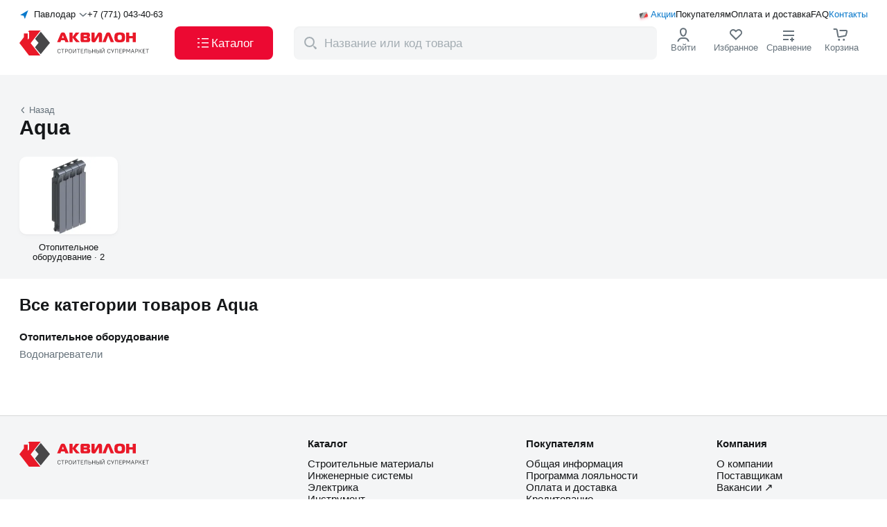

--- FILE ---
content_type: text/html;charset=utf-8
request_url: https://akvilon.kz/brands/aqua/
body_size: 185355
content:
<!DOCTYPE html><html  lang="ru"><head><meta charset="utf-8"><meta name="viewport" content="width=device-width, initial-scale=1, maximum-scale=1, user-scalable=no"><script type="importmap">{"imports":{"#entry":"/_nuxt/crRLW1r6.js"}}</script><title>Aqua - купить в Казахстане | магазин Аквилон</title><script src="https://widget.tiptoppay.kz/bundles/widget.js" async type="text/javascript"></script><script src="https://cdn.diginetica.net/2166/client.js" async type="text/javascript"></script><script src="/scripts/NewRelic.js" async type="text/javascript"></script><style>.default-layout[data-v-0aea4563]{display:grid;grid-template-columns:100%;grid-template-rows:auto 1fr auto;height:100%}@media(max-width:1271px){.default-layout[data-v-0aea4563] .header-default-desktop-component{display:none}}.default-layout[data-v-0aea4563] .header-default-desktop-component._fixed{left:0;position:fixed;top:0;width:100%;z-index:998}.default-layout[data-v-0aea4563] .header-default-mobile-component{display:none}.default-layout[data-v-0aea4563] .header-default-mobile-component._fixed{position:fixed;transition:all .5s ease;width:100%;z-index:998}@media(max-width:1271px){.default-layout[data-v-0aea4563] .header-default-mobile-component{display:block}}</style><style>.header-default-desktop-component .wrap[data-v-eb749156]{align-items:stretch;background-color:#fff;display:flex;gap:5px;height:108px;padding:13px 0}.header-default-desktop-component .container[data-v-eb749156]{display:flex;flex-direction:column;justify-content:space-between}.header-default-desktop-component .top-heading[data-v-eb749156]{align-items:center;display:flex;gap:12px}.header-default-desktop-component[data-v-eb749156] .order-call-component{flex:1}.header-default-desktop-component .bottom-heading[data-v-eb749156]{align-items:center;display:flex;gap:8px;justify-content:space-between}.header-default-desktop-component .button[data-v-eb749156]{align-self:stretch;font-size:17px;font-weight:500;width:142px}.header-default-desktop-component .cross-icon[data-v-eb749156]{height:14px;width:24px}.header-default-desktop-component .catalog-icon[data-v-eb749156]{height:24px;width:24px}.header-default-desktop-component[data-v-eb749156] .nav-menu-icon-component{flex:1}</style><style>.product-by-code-page[data-v-44a5fda1]{padding-bottom:48px}.product-by-code-page .sections-block-component[data-v-44a5fda1],.product-by-code-page .title[data-v-44a5fda1],.product-by-code-page .subsections-block-component[data-v-44a5fda1],.product-by-code-page[data-v-44a5fda1] .sliders-block-component{margin-bottom:24px}.product-by-code-page .seo[data-v-44a5fda1]{border-top:1px solid #eaecee;color:#a4adb3;padding-bottom:24px;padding-top:24px}.product-by-code-page .seo-title[data-v-44a5fda1]{margin-bottom:8px}</style><style>.select-cities-component[data-v-5b550391]{align-items:center;cursor:pointer;display:flex}.select-cities-component .map-arrow[data-v-5b550391]{height:16px;width:16px}.select-cities-component .city[data-v-5b550391]{flex:1;margin:0 5px;text-align:center;white-space:nowrap}.select-cities-component .dropdown-arrow[data-v-5b550391]{height:12px;transform:rotate(90deg);width:12px}</style><style>.nuxt-icon{height:1em;margin-bottom:.125em;vertical-align:middle;width:1em}.nuxt-icon--fill,.nuxt-icon--fill *{fill:currentColor}</style><style>.order-call-component .phone[data-v-e9485bd0]{color:#151719;white-space:nowrap}.order-call-component .hint[data-v-e9485bd0]{color:#0a79cb;display:none;font-size:11px;font-weight:700;margin-top:12px}@media(max-width:767px){.order-call-component .hint[data-v-e9485bd0]{display:block}}</style><style>.nav-menu-links[data-v-c24ecdcd]{align-items:center;display:flex;position:relative}.nav-menu-links .icon[data-v-c24ecdcd]{height:20px;left:0;position:absolute;top:0;width:20px}.nav-menu-links .wrap[data-v-c24ecdcd]{align-items:center;display:flex;gap:12px;justify-content:end}.nav-menu-links .link[data-v-c24ecdcd]{align-self:center;color:#151719;position:relative}.nav-menu-links .link[data-v-c24ecdcd]:first-child{padding-left:20px}.nav-menu-links .link[data-v-c24ecdcd]:first-child,.nav-menu-links .link[data-v-c24ecdcd]:last-child{color:#0a79cb}</style><style>.logo-component .logo-full[data-v-d39bcfb3]{height:48px;margin-bottom:unset;width:194px}.logo-component .logo-mini[data-v-d39bcfb3]{display:none;height:30px;margin-bottom:unset;width:36px}@media(max-width:1271px){.logo-component .logo-full[data-v-d39bcfb3]{display:none}.logo-component .logo-mini[data-v-d39bcfb3]{display:block}}</style><style>.nav-menu-icons-component[data-v-4fe505e5]{align-items:stretch;display:flex;gap:12px;height:100%;justify-content:space-between}.nav-menu-icons-component._jc[data-v-4fe505e5]{justify-content:flex-end}.nav-menu-icons-component ._flex[data-v-4fe505e5]{align-items:center;display:flex;flex-direction:column;gap:4px;min-width:76px}.nav-menu-icons-component ._hit-color[data-v-4fe505e5]{color:#66727b}.nav-menu-icons-component[data-v-4fe505e5] .hamburger-component{display:none}@media(max-width:1271px){.nav-menu-icons-component[data-v-4fe505e5]{gap:0}.nav-menu-icons-component ._flex[data-v-4fe505e5]{min-width:36px}.nav-menu-icons-component[data-v-4fe505e5] .hamburger-component{display:flex}}@media(max-width:767px){.nav-menu-icons-component ._flex[data-v-4fe505e5]{justify-content:center}.nav-menu-icons-component[data-v-4fe505e5] .hint{display:none}}</style><style>.search-component .wrap[data-v-8916965f]{background:#fff;left:0;position:fixed;top:0;width:100%;z-index:999}.search-component .header[data-v-8916965f]{align-items:center;display:flex;height:72px;justify-content:center;padding:16px 0}.search-component .btn[data-v-8916965f]{color:#0a79cb;font-weight:500;margin-left:12px;width:59px}@media(max-width:767px){.search-component .header[data-v-8916965f]{height:64px;padding:8px 16px}}</style><style>.result-component[data-v-1d3dcb45]{align-items:center;background-color:#f4f5f6;border-radius:8px;display:flex;font-size:17px;height:100%;padding:6px 6px 6px 8px;position:relative;width:524px}.result-component .icon-magnifier[data-v-1d3dcb45]{color:#a4adb3;display:block;flex-shrink:0;height:24px;margin-right:6px;min-width:30px;width:30px}.result-component .app-button[data-v-1d3dcb45]{padding:8px 16px}@media(max-width:1271px){.result-component .app-button[data-v-1d3dcb45]{display:none}}.result-component .icon-wrap[data-v-1d3dcb45]{cursor:pointer}.result-component .icon-wrap .icon-cross[data-v-1d3dcb45]{color:#a4adb3;height:14px;margin-right:12px;width:14px}.result-component .input[data-v-1d3dcb45]::-moz-placeholder{color:#a4adb3}.result-component .input[data-v-1d3dcb45]::placeholder{color:#a4adb3}.result-component .transition-block[data-v-1d3dcb45]{z-index:1000}.result-component .modal-overlay[data-v-1d3dcb45]{height:calc(100vh - var(--v99ab86c2));top:var(--v99ab86c2)}@media(max-width:1271px){.result-component .modal-overlay[data-v-1d3dcb45]{height:calc(100vh - 72px);top:72px}}@media(max-width:767px){.result-component .modal-overlay[data-v-1d3dcb45]{display:none}}</style><style>.login-icon-component[data-v-2b54e124]{cursor:pointer;position:relative}.login-icon-component .icon[data-v-2b54e124]{color:#151719;height:24px;width:24px}.login-icon-component .user-name-block[data-v-2b54e124]{align-items:center;display:flex;justify-content:space-between}.login-icon-component .user-name-block .name-text[data-v-2b54e124]{display:block;max-width:80px;overflow:hidden;text-overflow:ellipsis;white-space:nowrap}.login-icon-component .user-name-block .logout[data-v-2b54e124]{color:#ec0932}.login-icon-component .sub-menu[data-v-2b54e124]{background-color:#fff;border-radius:12px;left:-10px;padding-bottom:8px;padding-top:8px;position:absolute;top:70px;z-index:999}.login-icon-component .sub-menu[data-v-2b54e124]:before{content:"";height:32px;position:absolute;top:-28px;width:50%}.login-icon-component .link[data-v-2b54e124]{color:#151719;padding:10px 12px;white-space:nowrap}.login-icon-component .link[data-v-2b54e124]:hover{background-color:#0000000a}.login-icon-component .link[data-v-2b54e124]:nth-child(5){border-top:1px solid rgba(0,0,0,.12)}.login-icon-component .link[data-v-2b54e124]:last-child{border-top:1px solid rgba(0,0,0,.12);color:#e6055b}</style><style>.favourites-view-component[data-v-fdae6026]{position:relative}.favourites-view-component .icon[data-v-fdae6026]{height:24px;width:24px}.favourites-view-component .icon[data-v-fdae6026] path:nth-child(2){fill:transparent}.favourites-view-component .count[data-v-fdae6026]{align-items:center;background:#ec0932;border-radius:100px;color:#fff;content:"";display:flex;height:16px;justify-content:center;min-width:16px;padding:4px;position:absolute;right:22px;top:-5px;width:-moz-fit-content;width:fit-content}.favourites-view-component .count .point[data-v-fdae6026]{display:none}@media(max-width:1271px){.favourites-view-component .hint[data-v-fdae6026]{align-items:center;display:flex}.favourites-view-component .count[data-v-fdae6026]{background:none;color:#151719;font-size:14px;font-weight:400;position:relative;right:unset;top:unset}.favourites-view-component .count .point[data-v-fdae6026]{display:block}}</style><style>.compare-view-component[data-v-9f7d9f98]{position:relative}.compare-view-component .icon[data-v-9f7d9f98]{color:#151719;height:24px;width:24px}.compare-view-component .count[data-v-9f7d9f98]{align-items:center;background:#ec0932;border-radius:100px;color:#fff;content:"";display:flex;height:16px;justify-content:center;min-height:16px;min-width:16px;padding:0 4px;position:absolute;right:22px;top:-5px}.compare-view-component .point[data-v-9f7d9f98]{display:none}@media(max-width:1271px){.compare-view-component .hint[data-v-9f7d9f98]{align-items:center;display:flex}.compare-view-component .count[data-v-9f7d9f98]{background:none;color:#151719;font-size:14px;font-weight:400;position:relative;right:unset;top:unset}.compare-view-component .point[data-v-9f7d9f98]{display:block}}</style><style>.basket-icon-component[data-v-06549012]{position:relative}.basket-icon-component .icon[data-v-06549012]{height:24px;width:24px}.basket-icon-component .count[data-v-06549012]{align-items:center;background:#ec0932;border-radius:100px;color:#fff;content:"";display:flex;font-weight:500;height:16px;justify-content:center;min-width:16px;padding:4px;position:absolute;right:22px;top:-5px}@media(max-width:1271px){.basket-icon-component .count[data-v-06549012]{right:5px}}@media(max-width:767px){.basket-icon-component .count[data-v-06549012]{right:2px;top:6px}}</style><style>.confirmation-popup-component[data-v-29285da7]{background-color:#fff;border-radius:6px;font-size:15px;font-weight:500;left:0;padding:24px 16px;position:absolute;top:100px;width:340px;z-index:999}.confirmation-popup-component .city[data-v-29285da7]{margin-bottom:16px;text-align:center}.confirmation-popup-component .wrap[data-v-29285da7]{align-items:stretch;display:grid;gap:8px;grid-template-columns:1fr 1fr;justify-content:space-between}.confirmation-popup-component .app-button._grey[data-v-29285da7]{padding:8px 16px}@media(max-width:1271px){.confirmation-popup-component[data-v-29285da7]{top:65px}}</style><style>.footer-default-component[data-v-34f9c865]{background-color:#f4f5f6;border-top:1px solid rgba(0,0,0,.12);padding:31px 0 13px}.footer-default-component[data-v-34f9c865] .navigation-block-component{margin-bottom:48px}.footer-default-component[data-v-34f9c865] .applications-block-component{margin-bottom:15px}@media(max-width:1271px){.footer-default-component[data-v-34f9c865]{padding:24px 0}.footer-default-component[data-v-34f9c865] .navigation-block-component{margin-bottom:20px}}@media(max-width:767px){.footer-default-component[data-v-34f9c865] .applications-block-component{margin-bottom:23px}}</style><style>.navigation-block-component[data-v-205e0224]{display:flex;gap:40px;justify-content:space-between;width:100%}@media(max-width:1271px){.navigation-block-component[data-v-205e0224]{border-bottom:1px solid rgba(0,0,0,.12);padding-bottom:24px}}</style><style>.contacts-block-component .logo-link[data-v-a54dcf58]{margin-bottom:48px;width:-moz-fit-content;width:fit-content}.contacts-block-component .logo[data-v-a54dcf58]{height:48px;width:194px}.contacts-block-component .contacts[data-v-a54dcf58]{margin-bottom:24px}.contacts-block-component .contacts[data-v-a54dcf58] .contact-item-component:nth-child(2){margin-bottom:4px}.contacts-block-component .contacts[data-v-a54dcf58] .contact-item-component:nth-child(3){margin-bottom:24px}.contacts-block-component .contacts[data-v-a54dcf58] .contact-item-component:nth-child(4){font-weight:400}.contacts-block-component[data-v-a54dcf58] .order-call-component{margin-bottom:8px}.contacts-block-component[data-v-a54dcf58] .order-call-component .phone{font-size:20px}.contacts-block-component[data-v-a54dcf58] .order-call-component .hint,.contacts-block-component[data-v-a54dcf58] .login-as-wholesale-component{display:none}@media(max-width:1271px){.contacts-block-component[data-v-a54dcf58]{display:flex;justify-content:space-between;width:100%}.contacts-block-component .contacts[data-v-a54dcf58],.contacts-block-component .logo-link[data-v-a54dcf58]{margin-bottom:0}.contacts-block-component[data-v-a54dcf58] .switch-language-component{display:none}.contacts-block-component[data-v-a54dcf58] .login-as-wholesale-component{display:block;margin-top:12px}}@media(max-width:767px){.contacts-block-component[data-v-a54dcf58]{flex-direction:column;gap:40px}}</style><style>.login-as-wholesale-component[data-v-f709d65a]{cursor:pointer}</style><style>.navigation-list-component[data-v-45d54b15]{display:flex;flex-grow:1;justify-content:space-between;max-width:808px}@media(max-width:1271px){.navigation-list-component[data-v-45d54b15]{display:none}}</style><style>.catalog-column-component .title[data-v-9349f258]{display:block;margin-bottom:12px}</style><style>.navigation-links-component[data-v-cd0d1417]{display:flex;flex-direction:column;gap:12px}</style><style>.to-buyer-column-component .title[data-v-f48c67f2]{display:block;margin-bottom:12px}</style><style>.company-column-component .title[data-v-72fa7497]{display:block;margin-bottom:12px}.company-column-component[data-v-72fa7497] .login-as-wholesale-component{margin-top:12px}</style><style>.applications-block-component[data-v-e70d1b22]{align-items:end;border-bottom:1px solid #40474c;display:flex;justify-content:space-between;padding-bottom:16px}.applications-block-component .wrap[data-v-e70d1b22]{display:flex;gap:24px}.applications-block-component .delimiter[data-v-e70d1b22]{background-color:#40474c;width:1px}@media(max-width:1271px){.applications-block-component .wrap[data-v-e70d1b22]{flex-direction:column;gap:19px}.applications-block-component .delimiter[data-v-e70d1b22]{display:none}}@media(max-width:767px){.applications-block-component[data-v-e70d1b22]{align-items:start;border-bottom:none;flex-direction:column;gap:24px;padding-bottom:0}}</style><style>.socials-networks-component[data-v-93511f2e]{display:flex;gap:12px}.socials-networks-component .link[data-v-93511f2e]{align-items:center;border:1px solid #a4adb3;border-radius:50%;display:flex;height:40px;justify-content:center;width:40px}.socials-networks-component .link[data-v-93511f2e]:hover{background-color:#fff;border-color:#66727b}.socials-networks-component .link[data-v-93511f2e]:active{background-color:#00000014;border-color:#a4adb3}</style><style>.mobile-app-links-component[data-v-fff07672]{align-items:end;display:flex;gap:16px}.mobile-app-links-component .code[data-v-fff07672]{background-color:#fff;padding:5px}.mobile-app-links-component .description[data-v-fff07672]{display:inline-block;font-size:15px;font-weight:500;line-height:20px;margin-bottom:12px;max-width:188px}@media(max-width:767px){.mobile-app-links-component[data-v-fff07672]{background-color:#fff;border-radius:6px;justify-content:center;padding:8px;width:100%}.mobile-app-links-component .code[data-v-fff07672]{display:none}.mobile-app-links-component .description[data-v-fff07672]{max-width:none}}</style><style>.mobile-apps-links-component[data-v-f683f251]{display:flex;gap:8px}</style><style>.copyright-block-component[data-v-17285f6a]{display:flex;gap:19px;justify-content:space-between}.copyright-block-component[data-v-17285f6a] .switch-language-component{display:none}@media(max-width:1271px){.copyright-block-component[data-v-17285f6a]{flex-wrap:wrap}.copyright-block-component[data-v-17285f6a] .switch-language-component{display:flex}}@media(max-width:767px){.copyright-block-component[data-v-17285f6a]{flex-direction:column;gap:24px}.copyright-block-component[data-v-17285f6a] .switch-language-component{order:0}.copyright-block-component[data-v-17285f6a] .legal-docs-component{order:1}.copyright-block-component[data-v-17285f6a] .payments-systems-component{order:2}}</style><style>.legal-docs-component[data-v-7b9fe8ca]{color:#66727b;display:flex;gap:8px 12px}.legal-docs-component .links[data-v-7b9fe8ca]{display:flex;gap:4px}.legal-docs-component .link[data-v-7b9fe8ca]{color:#66727b}@media(max-width:1271px){.legal-docs-component[data-v-7b9fe8ca]{flex:100%;flex-wrap:wrap}}@media(max-width:767px){.legal-docs-component[data-v-7b9fe8ca]{flex-direction:column;gap:4px}.links[data-v-7b9fe8ca]{flex-direction:column}}</style><style>.payments-systems-component[data-v-ace145c4]{align-items:center;display:flex;gap:12px}</style><style>.pure-page-header-component[data-v-6cc17748]{background-color:#f4f5f6;padding-bottom:24px;padding-top:44px}.pure-page-header-component .title[data-v-6cc17748]{font-size:29px;line-height:36px}@media(max-width:767px){.pure-page-header-component[data-v-6cc17748]{padding-bottom:16px;padding-top:36px}}</style><style>.go-back-link-component[data-v-1dabdaf8]{align-items:center;color:#66727b;cursor:pointer;display:flex}.go-back-link-component .icon[data-v-1dabdaf8]{font-size:10px;margin-right:4px;transform:rotate(-180deg);transform-origin:center center;transition:transform .2s linear}</style><style>.sections-block-component[data-v-581a1508]{background-color:#f4f5f6;padding-bottom:24px}.sections-block-component .sections-list[data-v-581a1508]{display:flex;flex-wrap:wrap;gap:12px}@media(max-width:1271px){.sections-block-component .sections-list[data-v-581a1508]{flex-wrap:nowrap}.sections-block-component .sections-list[data-v-581a1508] .brand-section-component:first-child{margin-left:16px}.sections-block-component .sections-list[data-v-581a1508] .brand-section-component:last-child{margin-right:16px}}</style><style>.sliders-block-component .title[data-v-99d4105f]{margin-bottom:8px}.sliders-block-component .slider-brand-new[data-v-99d4105f]{margin-bottom:24px}.sliders-block-component .slider-headline[data-v-99d4105f]{align-items:center;display:flex;justify-content:space-between}.sliders-block-component .link[data-v-99d4105f]{color:#0a79cb;text-transform:uppercase}</style><style>.subsections-block-component .title[data-v-176977d8]{margin-bottom:24px}.subsections-block-component .column-list[data-v-176977d8]{display:grid;gap:24px;grid-template-columns:repeat(4,1fr)}@media(max-width:1271px){.subsections-block-component .column-list[data-v-176977d8]{gap:16px;grid-template-columns:repeat(2,1fr)}}@media(max-width:767px){.subsections-block-component .column-list[data-v-176977d8]{gap:unset;grid-template-columns:repeat(1,1fr)}}</style><style>.brand-section-component[data-v-008966a8]{cursor:pointer;max-width:142px;min-width:142px;width:100%}.brand-section-component:hover .title[data-v-008966a8]{color:#ec0932}.brand-section-component .link[data-v-008966a8]{align-items:center;display:flex;flex-direction:column;justify-content:center}.brand-section-component .img[data-v-008966a8]{align-items:center;background-color:#fff;border-radius:10px;display:flex;height:112px;justify-content:center;margin-bottom:12px;width:100%}.brand-section-component .img[data-v-008966a8] img{height:96px;mix-blend-mode:multiply;-o-object-fit:contain;object-fit:contain;width:96px}.brand-section-component .title[data-v-008966a8]{font-size:13px;font-weight:400;text-align:center}</style><style>.sub-category-component .category[data-v-153c34d9]{color:#151719;margin-bottom:8px}.sub-category-component .category[data-v-153c34d9]:hover{color:#ec0932}.sub-category-component .sub-link[data-v-153c34d9]{color:#66727b;display:inline-flex;gap:4px;margin-bottom:8px}.sub-category-component .sub-link[data-v-153c34d9]:hover{color:#ec0932}</style><link rel="stylesheet" href="/_nuxt/entry.byo7Kzw-.css" crossorigin><link rel="stylesheet" href="/_nuxt/DefaultDesktopHeader.mvkFh8o5.css" crossorigin><link rel="stylesheet" href="/_nuxt/ChangeCity.B2m2z6vY.css" crossorigin><link rel="stylesheet" href="/_nuxt/OrderCall.C1FjBG_4.css" crossorigin><link rel="stylesheet" href="/_nuxt/GoBackLink.BL1V1zU9.css" crossorigin><link rel="stylesheet" href="/_nuxt/PurePageHeader.CV9QL6Ak.css" crossorigin><link rel="modulepreload" as="script" crossorigin href="/_nuxt/crRLW1r6.js"><link rel="modulepreload" as="script" crossorigin href="/_nuxt/CgrPm0Xy.js"><link rel="modulepreload" as="script" crossorigin href="/_nuxt/DY3BOD94.js"><link rel="modulepreload" as="script" crossorigin href="/_nuxt/BTF1wmTp.js"><link rel="modulepreload" as="script" crossorigin href="/_nuxt/DnygxOuI.js"><link rel="modulepreload" as="script" crossorigin href="/_nuxt/8cgnzr3L.js"><link rel="modulepreload" as="script" crossorigin href="/_nuxt/KxgURlam.js"><link rel="modulepreload" as="script" crossorigin href="/_nuxt/2HV5Tpvy.js"><link rel="modulepreload" as="script" crossorigin href="/_nuxt/f5gtKKae.js"><link rel="modulepreload" as="script" crossorigin href="/_nuxt/gE9Hulgc.js"><link rel="modulepreload" as="script" crossorigin href="/_nuxt/wlD49Hgv.js"><link rel="modulepreload" as="script" crossorigin href="/_nuxt/1TiaCmJe.js"><link rel="modulepreload" as="script" crossorigin href="/_nuxt/CJntJsvx.js"><link rel="modulepreload" as="script" crossorigin href="/_nuxt/Dv8_GAme.js"><link rel="modulepreload" as="script" crossorigin href="/_nuxt/Do14Ql0o.js"><link rel="modulepreload" as="script" crossorigin href="/_nuxt/DvmM15GI.js"><link rel="modulepreload" as="script" crossorigin href="/_nuxt/D2toy9WX.js"><link rel="modulepreload" as="script" crossorigin href="/_nuxt/CddQKA3K.js"><link rel="modulepreload" as="script" crossorigin href="/_nuxt/BErzbxhv.js"><link rel="modulepreload" as="script" crossorigin href="/_nuxt/CCNAjpez.js"><link rel="modulepreload" as="script" crossorigin href="/_nuxt/DEOk8b1t.js"><link rel="modulepreload" as="script" crossorigin href="/_nuxt/CDoc6IZq.js"><link rel="modulepreload" as="script" crossorigin href="/_nuxt/UnMRV3ps.js"><link rel="preload" as="fetch" fetchpriority="low" crossorigin="anonymous" href="/_nuxt/builds/meta/258c0130-0c8e-465a-a596-a46547859e1c.json"><link rel="dns-prefetch" href="https://cdn.diginetica.net/"><link rel="dns-prefetch" href="https://get.aplaut.io"><link rel="dns-prefetch" href="https://get.apltcdn.com"><link rel="prefetch" as="style" crossorigin href="/_nuxt/CopyrightBlock.BqTzQUq4.css"><link rel="prefetch" as="script" crossorigin href="/_nuxt/CO6ziEsq.js"><link rel="prefetch" as="script" crossorigin href="/_nuxt/Bd68J3Km.js"><link rel="prefetch" as="script" crossorigin href="/_nuxt/DN-OXKjR.js"><link rel="prefetch" as="style" crossorigin href="/_nuxt/index.Dpow2arq.css"><link rel="prefetch" as="style" crossorigin href="/_nuxt/DefaultFooter.so2Nsz7G.css"><link rel="prefetch" as="style" crossorigin href="/_nuxt/OrganizationsRating.CSh7VUWV.css"><link rel="prefetch" as="style" crossorigin href="/_nuxt/MobileApps.CIRL27AI.css"><link rel="prefetch" as="script" crossorigin href="/_nuxt/DSXo8Nan.js"><link rel="prefetch" as="script" crossorigin href="/_nuxt/BkKZF7lc.js"><link rel="prefetch" as="script" crossorigin href="/_nuxt/CesMxM5L.js"><link rel="prefetch" as="script" crossorigin href="/_nuxt/XcjxInER.js"><link rel="prefetch" as="script" crossorigin href="/_nuxt/C4O4sRBh.js"><link rel="prefetch" as="script" crossorigin href="/_nuxt/3CU3cfEw.js"><link rel="prefetch" as="script" crossorigin href="/_nuxt/BJnlc92o.js"><link rel="prefetch" as="script" crossorigin href="/_nuxt/Bds8iTLZ.js"><link rel="prefetch" as="script" crossorigin href="/_nuxt/zYdOeKhF.js"><link rel="prefetch" as="script" crossorigin href="/_nuxt/CtnoXIIv.js"><link rel="prefetch" as="script" crossorigin href="/_nuxt/e_nTN9yl.js"><link rel="prefetch" as="script" crossorigin href="/_nuxt/BX1mfaMJ.js"><link rel="prefetch" as="script" crossorigin href="/_nuxt/mpqaLYVe.js"><link rel="prefetch" as="script" crossorigin href="/_nuxt/CHACFTZ7.js"><link rel="prefetch" as="script" crossorigin href="/_nuxt/Oe35i7dl.js"><link rel="prefetch" as="script" crossorigin href="/_nuxt/B_NLeBvK.js"><link rel="prefetch" as="script" crossorigin href="/_nuxt/CpvY69_k.js"><link rel="prefetch" as="script" crossorigin href="/_nuxt/D54gEYCA.js"><link rel="prefetch" as="script" crossorigin href="/_nuxt/DH-sIr-g.js"><link rel="prefetch" as="script" crossorigin href="/_nuxt/DdYyUTZg.js"><link rel="prefetch" as="style" crossorigin href="/_nuxt/index.C6tLULKJ.css"><link rel="prefetch" as="script" crossorigin href="/_nuxt/Bm85CXNX.js"><link rel="prefetch" as="style" crossorigin href="/_nuxt/index.w9Y7MRbc.css"><link rel="prefetch" as="script" crossorigin href="/_nuxt/DyWE7nfT.js"><link rel="icon" type="image/x-icon" href="/favicon.png"><meta name="description" content="Купить Aqua в строительном интернет-магазине Аквилон. Оперативная доставка в Павлодаре и по всему Казахстану."><meta property="og:title" content="Aqua - купить в Казахстане | магазин Аквилон"><meta property="og:description" content="Купить Aqua в строительном интернет-магазине Аквилон. Оперативная доставка в Павлодаре и по всему Казахстану."><meta property="og:type" content="website"><meta property="vk:image" content="https://akvilon.kzhttps://static.akvilon.kz/static/akvilon.png"><meta property="og:image" content="https://akvilon.kzhttps://static.akvilon.kz/static/akvilon.png"><link rel="canonical" href="https://akvilon.kz/brands/aqua/"><script type="application/ld+json">{"@context":"https://schema.org","@type":"Organization","name":"Аквилон","image":"https://akvilon.kz/images/logo-big.png","url":"https://akvilon.kz/","telephone":"+7 (771) 043-40-63","email":"sale@akvilon.kz","address":{"@type":"PostalAddress","streetAddress":"улица Торговая, 5/5","addressLocality":"Павлодар","addressRegion":"Павлодарская область","postalCode":"141204","addressCountry":"KZ"},"sameAs":["https://www.instagram.com/akvilon_pvl/","https://t.me/akvilon_kz","https://www.youtube.com/channel/UCYIHB9Y-q0o_XnVOHpnxvtA"]}</script><script type="module" src="/_nuxt/crRLW1r6.js" crossorigin></script></head><body><div id="__nuxt"><div id="default-layout" class="default-layout" data-v-0aea4563><div style="height:0px;display:none;" data-v-0aea4563></div><header class="header-default-desktop-component app-shadow-elevation" data-v-0aea4563 data-v-eb749156><span data-v-eb749156></span><div class="wrap" data-v-eb749156><div class="app-container container" data-v-eb749156><div class="top-heading" data-v-eb749156><div class="select-cities-component" data-v-eb749156 data-v-5b550391><svg xmlns="http://www.w3.org/2000/svg" fill="none" viewBox="0 0 16 16" class="nuxt-icon map-arrow" data-v-5b550391><path fill="#0A79CB" d="M12.716 1.726 7.873 14.322 6.051 9.669l-4.899-.987 11.564-6.956Z"></path></svg><span class="city app-caption_medium" data-v-5b550391>Павлодар</span><svg xmlns="http://www.w3.org/2000/svg" fill="none" viewBox="0 0 7 12" class="nuxt-icon dropdown-arrow" data-v-5b550391><g clip-path="url(#i1274170326__a)"><path stroke="#66727B" stroke-linecap="round" stroke-linejoin="round" stroke-width="1.5" d="m1.719 10.677 4.049-4.544L1.719 1.59"></path></g><defs><clipPath id="i1274170326__a"><path fill="#fff" d="M.91.79h6v11h-6z"></path></clipPath></defs></svg></div><div class="order-call-component" data-v-eb749156 data-v-e9485bd0><a href="tel:+7 (771) 043-40-63" class="phone app-caption_regular" data-v-e9485bd0>+7 (771) 043-40-63</a><!----></div><nav class="nav-menu-links" data-v-eb749156 data-v-c24ecdcd><svg xmlns="http://www.w3.org/2000/svg" fill="none" viewBox="0 0 38 33" class="nuxt-icon icon" data-v-c24ecdcd><g filter="url(#i758363128__a)"><path fill="#B5B5B5" d="m27.595 5.326 2.4 9a2.13 2.13 0 0 1-1.5 2.61l-16.185 4.26a2.116 2.116 0 0 1-2.085-.585 1.5 1.5 0 0 1-.375-.54 3.907 3.907 0 0 1-.15-.375l-2.385-9a2.1 2.1 0 0 1 1.5-2.61L25 3.826a2.1 2.1 0 0 1 2.415 1.02c.081.15.142.312.18.48Z"></path><path fill="#F13B3B" d="m28.3 7.964 1.694 6.285a2.13 2.13 0 0 1-1.5 2.61l-9.66 2.64L24.94 9l3.36-1.035Z"></path><path fill="#5E5E5E" d="M18.19 5.64 9.85 20.07a3.9 3.9 0 0 1-.15-.375l-2.385-9a2.1 2.1 0 0 1 1.5-2.61L18.19 5.64Z"></path></g><defs><filter id="i758363128__a" width="38" height="38" x="0" y="-3" color-interpolation-filters="sRGB" filterUnits="userSpaceOnUse"><feFlood flood-opacity="0" result="BackgroundImageFix"></feFlood><feColorMatrix in="SourceAlpha" result="hardAlpha" values="0 0 0 0 0 0 0 0 0 0 0 0 0 0 0 0 0 0 127 0"></feColorMatrix><feOffset dy="4"></feOffset><feGaussianBlur stdDeviation="3.5"></feGaussianBlur><feColorMatrix values="0 0 0 0 0.92549 0 0 0 0 0.0352941 0 0 0 0 0.196078 0 0 0 0.16 0"></feColorMatrix><feBlend in2="BackgroundImageFix" result="effect1_dropShadow_1890_846"></feBlend><feColorMatrix in="SourceAlpha" result="hardAlpha" values="0 0 0 0 0 0 0 0 0 0 0 0 0 0 0 0 0 0 127 0"></feColorMatrix><feOffset dy="1"></feOffset><feGaussianBlur stdDeviation="1"></feGaussianBlur><feColorMatrix values="0 0 0 0 0.92549 0 0 0 0 0.0352941 0 0 0 0 0.196078 0 0 0 0.08 0"></feColorMatrix><feBlend in2="effect1_dropShadow_1890_846" result="effect2_dropShadow_1890_846"></feBlend><feBlend in="SourceGraphic" in2="effect2_dropShadow_1890_846" result="shape"></feBlend></filter></defs></svg><div class="wrap" data-v-c24ecdcd><!--[--><a href="/promo/" class="link" data-v-c24ecdcd>Акции</a><a href="/help/" class="link" data-v-c24ecdcd>Покупателям</a><a href="/help/payment-and-shipping/" class="link" data-v-c24ecdcd>Оплата и доставка</a><a href="/faq/" class="link" data-v-c24ecdcd>FAQ</a><a href="/contacts/" class="link" data-v-c24ecdcd>Контакты</a><!--]--></div></nav></div><div class="bottom-heading" data-v-eb749156><div class="logo-component" data-v-eb749156 data-v-d39bcfb3><a href="/" class="" alt="Строительный магазин Аквилон" title="строительный супермаркет" data-v-d39bcfb3><svg xmlns="http://www.w3.org/2000/svg" fill="none" viewBox="0 0 194 48" class="nuxt-icon logo-full" data-v-d39bcfb3><path fill="#E91928" d="M54.4 22.837h4.749l1.091-2.84h5.022l1.091 2.84h4.749l-5.158-12.31a3.334 3.334 0 0 0-.573-.92 2.597 2.597 0 0 0-.764-.487 3.18 3.18 0 0 0-.873-.216 11.964 11.964 0 0 0-.983-.054c-.546 0-.982.054-1.337.108-.355.081-.655.19-.9.352-.246.135-.41.324-.574.54-.136.19-.273.434-.382.677L54.4 22.837Zm8.188-9.496.027-.109.082-.135.054-.054.055.054.082.135.054.109 1.256 3.49h-2.866l1.255-3.49Zm9.742 9.496h4.503V9.012H72.33v13.825Zm14.955 0-5.43-5.844a4.12 4.12 0 0 1-.328-.351 4.1 4.1 0 0 1-.3-.433c-.055-.163-.11-.298-.11-.46l.028-.19c.027-.08.082-.19.163-.324a4.08 4.08 0 0 1 .383-.514l4.83-5.71h-5.322l-3.766 5.223c-.082.135-.19.297-.3.46a3.22 3.22 0 0 0-.218.54 1.28 1.28 0 0 0-.11.542c0 .19.055.405.137.595.082.216.191.433.328.595.109.217.245.379.354.514l4.23 5.357h5.431Zm1.064-2.191c0 .19 0 .378.055.54.027.19.082.38.164.542.082.162.19.324.3.46.218.243.437.379.682.487.219.08.464.135.71.162.245 0 .464.027.682 0h7.287c.3.027.6 0 .873 0 .273-.027.546-.054.819-.108.245-.054.491-.163.736-.298.246-.135.492-.297.71-.568.273-.298.464-.622.6-.947.109-.325.191-.676.191-1 .028-.326.055-.65.028-.948.027-.27 0-.568-.028-.866a2.916 2.916 0 0 0-.191-.811c-.109-.27-.3-.541-.518-.758a1.892 1.892 0 0 0-.71-.46c-.273-.135-.6-.216-.955-.27v-.081c.273 0 .546-.082.764-.19.218-.108.437-.27.628-.487.218-.243.382-.46.464-.703.109-.244.163-.46.191-.73.027-.244.055-.488.055-.731 0-.298-.028-.65-.055-1.001a6.34 6.34 0 0 0-.246-1.028 2.897 2.897 0 0 0-.573-.92 2.662 2.662 0 0 0-.928-.622 3.573 3.573 0 0 0-1.064-.244c-.355-.027-.71-.054-1.037-.054h-7.587c-.19 0-.41.027-.6.081-.191.081-.382.162-.546.244-.164.108-.3.243-.437.378a1.836 1.836 0 0 0-.354.65c-.082.243-.11.54-.11.865v9.416Zm4.503-6.331V12.88a.723.723 0 0 1 .164-.27c.11-.082.191-.136.273-.136.11-.027.218-.027.327-.027h2.893c.136.027.246.054.355.08a.95.95 0 0 1 .327.19c.055.081.11.163.164.27.027.082.055.19.055.325 0 .108 0 .19-.028.325-.027.108-.054.216-.109.298a.705.705 0 0 1-.3.27c-.11.054-.245.081-.382.108-.137 0-.273.027-.382 0h-3.357Zm0 3.003h3.493c.137 0 .273.027.41.027.136.027.273.054.41.108a.831.831 0 0 1 .49.541c.028.108.028.217.028.325 0 .108 0 .19-.028.297-.027.108-.054.217-.082.298-.054.081-.081.162-.136.216l-.164.109c-.081.054-.19.08-.354.108-.164.027-.41.054-.683.054h-2.674c-.11 0-.191-.027-.3-.054-.11-.027-.192-.054-.246-.135a.43.43 0 0 1-.11-.298c-.054-.108-.054-.298-.054-.541v-1.055Zm26.335 5.519V12.259c.028-.217 0-.487-.027-.785a3.548 3.548 0 0 0-.218-.893 2.263 2.263 0 0 0-.519-.839c-.218-.27-.546-.487-.955-.649-.409-.162-.955-.243-1.583-.243-.191 0-.436 0-.682.054-.246 0-.519.08-.791.19-.273.08-.546.27-.819.486a3.557 3.557 0 0 0-.71.893l-3.848 6.655a3.639 3.639 0 0 1-.218.38l-.191.108-.164-.055-.054-.216v-.406l.191-7.927h-4.585v10.687c0 .405.027.811.082 1.217.082.379.218.73.437 1.055.218.298.518.568.927.758.41.162.983.27 1.665.27.464 0 .874-.054 1.228-.135.328-.08.628-.19.846-.325.246-.135.437-.27.573-.46.137-.134.273-.324.355-.486l3.957-6.71c.137-.243.246-.406.328-.514.082-.108.136-.162.191-.162.109 0 .164.054.191.162 0 .108.027.216.027.352l-.218 8.116h4.584Zm.628 0h4.776l3.384-9.144.054-.109.055-.162.109-.054.082.054.082.162.055.109 3.356 9.144h4.803l-5.376-12.553c-.164-.352-.355-.596-.6-.785a2.084 2.084 0 0 0-.792-.433 3.371 3.371 0 0 0-.873-.19c-.273-.026-.518-.026-.737-.026-.218 0-.491 0-.764.027a3.17 3.17 0 0 0-.846.19c-.3.08-.573.216-.819.432-.245.19-.436.433-.6.785l-5.349 12.553ZM144.774 8.85c-.545 0-1.064 0-1.636.027-.547.027-1.119.08-1.638.162a8.376 8.376 0 0 0-1.528.433c-.492.19-.929.46-1.31.812-.355.351-.655.73-.874 1.19-.218.46-.354.947-.464 1.461a9.188 9.188 0 0 0-.19 1.515c-.028.514-.028 1.001-.028 1.488 0 .46 0 .92.028 1.434.027.514.081 1.028.19 1.542.11.514.246 1.001.464 1.434.219.487.519.866.874 1.245.381.324.818.595 1.282.784.492.19 1.01.352 1.556.433.546.081 1.091.135 1.664.163a32.46 32.46 0 0 0 1.61.027c.519 0 1.065 0 1.611-.027a16.424 16.424 0 0 0 1.664-.163 6.654 6.654 0 0 0 1.528-.433c.492-.189.928-.46 1.283-.784.383-.38.682-.758.901-1.245.218-.433.382-.92.464-1.434.109-.514.163-1.028.191-1.542.027-.514.027-.974.027-1.434 0-.487 0-.974-.027-1.488a9.296 9.296 0 0 0-.191-1.515 5.392 5.392 0 0 0-.464-1.46 3.825 3.825 0 0 0-.901-1.191 3.689 3.689 0 0 0-1.283-.812 8.356 8.356 0 0 0-1.528-.433 16.831 16.831 0 0 0-1.637-.162 33.622 33.622 0 0 0-1.638-.027Zm-3.056 7.088c0-.406.028-.73.028-1.028.027-.325.082-.595.136-.866.082-.243.191-.514.355-.73.191-.325.409-.541.682-.677.245-.162.518-.243.819-.297.3-.027.655-.054 1.036-.054.382 0 .738.027 1.037.054.301.054.574.135.82.297.245.136.464.352.682.677.163.243.3.487.382.73.054.27.108.541.108.839.028.298.028.65.028 1.055 0 .352 0 .704-.028 1.001a2.7 2.7 0 0 1-.136.839c-.081.27-.191.54-.354.784-.218.298-.437.514-.682.65-.246.162-.519.243-.819.297-.3.027-.655.054-1.038.054-.381 0-.736-.027-1.036-.054-.301-.054-.573-.135-.819-.297a1.932 1.932 0 0 1-.682-.65 3.782 3.782 0 0 1-.328-.757 4.11 4.11 0 0 1-.163-.866c0-.297-.028-.65-.028-1Zm26.334-6.926h-4.503v4.897H158.5V9.012h-4.503v13.825h4.503v-5.492h5.049v5.492h4.503V9.012Z"></path><path fill="#151719" d="M57.34 38.595c-.347 0-.664-.06-.95-.182a2.09 2.09 0 0 1-.744-.529 2.507 2.507 0 0 1-.488-.868 3.757 3.757 0 0 1-.174-1.19v-.447c0-.424.058-.801.174-1.132.116-.336.278-.617.488-.843a2.09 2.09 0 0 1 .744-.53c.292-.12.609-.181.95-.181.314 0 .595.047.843.14.254.089.474.21.662.364.187.155.336.336.446.546.116.204.196.424.24.661h-.612a1.728 1.728 0 0 0-.198-.463 1.3 1.3 0 0 0-.323-.372 1.451 1.451 0 0 0-.463-.256 1.824 1.824 0 0 0-.595-.09c-.253 0-.488.046-.702.14a1.584 1.584 0 0 0-.563.413 1.989 1.989 0 0 0-.363.678 2.93 2.93 0 0 0-.133.925v.447c0 .37.045.694.133.975.093.281.217.516.372.703.16.187.347.328.562.422.215.093.446.14.694.14.447 0 .8-.118 1.058-.355.265-.237.438-.54.521-.91h.612a2.405 2.405 0 0 1-.24.72c-.11.214-.259.402-.446.562-.188.16-.408.286-.662.38a2.506 2.506 0 0 1-.843.132ZM62.173 33.28h-1.901v-.53h4.38v.53h-1.9v5.257h-.579V33.28ZM65.935 32.75h1.86c.689 0 1.198.158 1.529.472.33.314.496.755.496 1.323 0 .562-.168 1.003-.504 1.322-.337.314-.844.471-1.521.471h-1.282v2.2h-.578V32.75Zm.578.53v2.53h1.24c.524 0 .899-.105 1.125-.315.231-.215.347-.531.347-.95 0-.414-.116-.728-.347-.943-.232-.215-.607-.322-1.125-.322h-1.24ZM73.412 38.595a2.52 2.52 0 0 1-.975-.182 2.15 2.15 0 0 1-.76-.529 2.507 2.507 0 0 1-.488-.868 3.76 3.76 0 0 1-.174-1.19v-.447c0-.424.058-.801.174-1.132a2.44 2.44 0 0 1 .496-.843c.21-.232.46-.408.752-.53.298-.12.623-.181.975-.181.353 0 .676.06.968.182.297.116.55.29.76.52.215.227.38.508.496.844.116.33.174.71.174 1.14v.447a3.6 3.6 0 0 1-.182 1.19c-.116.342-.278.631-.488.868-.21.232-.463.408-.76.53a2.497 2.497 0 0 1-.968.181Zm0-.529c.265 0 .507-.047.728-.14.22-.094.41-.235.57-.422.16-.187.284-.419.372-.694.088-.282.133-.61.133-.984v-.447c0-.347-.047-.652-.141-.917a1.91 1.91 0 0 0-.372-.678 1.526 1.526 0 0 0-.57-.421 1.82 1.82 0 0 0-.72-.14 1.84 1.84 0 0 0-.727.14c-.22.093-.41.231-.57.413-.16.182-.284.408-.372.678a2.934 2.934 0 0 0-.132.925v.447c0 .37.044.694.132.975.093.276.22.507.38.695.16.187.35.33.57.43.22.093.46.14.72.14ZM77.421 32.75H78v5.126h.016l2.96-5.125h.826v5.786h-.578v-5.125h-.017l-2.96 5.125h-.826v-5.786ZM84.984 33.28h-1.9v-.53h4.38v.53h-1.9v5.257h-.58V33.28ZM88.746 32.75h3.472v.53h-2.893v2.017h2.397v.529h-2.397v2.182h2.893v.53h-3.472V32.75ZM93.246 38.066h.083c.242 0 .43-.074.562-.223.137-.149.237-.353.297-.612.066-.264.105-.573.116-.926.011-.358.016-.744.016-1.157v-2.397h3.638v5.786h-.579V33.28h-2.48v1.868c0 .457-.01.893-.033 1.306-.016.413-.074.78-.174 1.1-.099.32-.256.573-.47.76-.21.187-.508.281-.893.281h-.083v-.529ZM99.773 32.75h.578v2.2h1.282c.688 0 1.198.157 1.529.47.33.315.496.756.496 1.323 0 .563-.168 1.003-.505 1.323-.336.314-.843.471-1.52.471h-1.86v-5.786Zm1.818 5.258c.524 0 .898-.105 1.124-.314.232-.215.348-.532.348-.95 0-.42-.116-.733-.348-.943-.226-.215-.6-.322-1.124-.322h-1.24v2.53h1.24ZM105.06 32.75h.578v2.547h3.224V32.75h.579v5.786h-.579v-2.711h-3.224v2.711h-.578v-5.786ZM116.053 32.75h.579v5.787h-.579v-5.786Zm-4.794 0h.579v2.2h1.231c.678 0 1.185.16 1.521.48.337.313.505.751.505 1.313 0 .568-.166 1.009-.496 1.323-.331.314-.841.471-1.53.471h-1.81v-5.786Zm1.769 5.258c.518 0 .893-.107 1.124-.322.232-.215.347-.53.347-.943 0-.418-.115-.733-.347-.942-.226-.215-.6-.322-1.124-.322h-1.19v2.53h1.19ZM118.451 32.75h.579v5.126h.016l2.96-5.125h.826v5.786h-.578v-5.125h-.017l-2.959 5.125h-.827v-5.786Zm2.191-.52c-.391 0-.689-.1-.893-.297-.204-.199-.306-.477-.306-.835h.546c0 .457.217.686.653.686.435 0 .653-.229.653-.686h.545c0 .358-.102.636-.305.835-.204.198-.502.297-.893.297ZM129.197 38.595c-.347 0-.664-.06-.951-.182a2.1 2.1 0 0 1-.744-.529 2.501 2.501 0 0 1-.487-.868 3.75 3.75 0 0 1-.174-1.19v-.447c0-.424.058-.801.174-1.132.115-.336.278-.617.487-.843a2.1 2.1 0 0 1 .744-.53c.292-.12.609-.181.951-.181.314 0 .595.047.843.14.254.089.474.21.661.364.188.155.337.336.447.546.116.204.195.424.24.661h-.612a1.7 1.7 0 0 0-.199-.463 1.293 1.293 0 0 0-.322-.372 1.443 1.443 0 0 0-.463-.256 1.824 1.824 0 0 0-.595-.09c-.253 0-.488.046-.703.14a1.585 1.585 0 0 0-.562.413 1.99 1.99 0 0 0-.363.678 2.907 2.907 0 0 0-.133.925v.447c0 .37.044.694.133.975.093.281.217.516.372.703.159.187.347.328.562.422.215.093.446.14.694.14.446 0 .799-.118 1.058-.355.265-.237.438-.54.521-.91h.612a2.423 2.423 0 0 1-.24.72c-.11.214-.259.402-.447.562a2.15 2.15 0 0 1-.661.38 2.506 2.506 0 0 1-.843.132ZM134.286 36.884l-2.116-4.133h.661l1.753 3.472h.016l1.488-3.472h.628l-2.521 5.786h-.628l.719-1.653ZM138.042 32.75h4.298v5.787h-.578V33.28h-3.142v5.257h-.578v-5.786ZM144.16 32.75h3.472v.53h-2.893v2.017h2.397v.529h-2.397v2.182h2.893v.53h-3.472V32.75ZM149.117 32.75h1.86c.688 0 1.198.158 1.529.472.33.314.496.755.496 1.323 0 .562-.168 1.003-.505 1.322-.336.314-.843.471-1.52.471h-1.282v2.2h-.578V32.75Zm.578.53v2.53h1.24c.524 0 .898-.105 1.124-.315.232-.215.348-.531.348-.95 0-.414-.116-.728-.348-.943-.231-.215-.606-.322-1.124-.322h-1.24ZM154.404 32.75h.859l1.753 3.456h.016l1.753-3.455h.826v5.786h-.578v-5.084h-.017l-1.719 3.39h-.579l-1.719-3.39h-.017v5.084h-.578v-5.786ZM163.08 32.75h.661l2.149 5.787h-.628l-.603-1.678h-2.53l-.603 1.678h-.596l2.15-5.786Zm1.388 3.58-1.058-2.96h-.016l-1.075 2.96h2.149ZM167.214 32.75h1.86c.689 0 1.199.158 1.529.472.331.314.496.755.496 1.323 0 .562-.168 1.003-.504 1.322-.336.314-.843.471-1.521.471h-1.281v2.2h-.579V32.75Zm.579.53v2.53h1.24c.523 0 .898-.105 1.124-.315.231-.215.347-.531.347-.95 0-.414-.116-.728-.347-.943-.232-.215-.606-.322-1.124-.322h-1.24ZM172.501 32.75h.579v2.547h.909l1.885-2.546h.678l-2.083 2.794 2.248 2.992h-.711l-2.017-2.711h-.909v2.711h-.579v-5.786ZM178.079 32.75h3.472v.53h-2.893v2.017h2.397v.529h-2.397v2.182h2.893v.53h-3.472V32.75ZM184.52 33.28h-1.901v-.53H187v.53h-1.901v5.257h-.579V33.28Z"></path><path fill="#E91928" d="M6.384 10.161h5.65v8.827l1.968-1.913V7.912h-1.444L14.002 6H30.6L16.22 24.263 30.224 42H13.856L0 24.01l6.384-8.238v-5.61Z"></path><path fill="#484749" d="M22.605 17.97 30.863 7.8 44.1 23.827 30.736 40.201 22.5 30.195l5.106-6.369-5-5.855Z"></path></svg><svg xmlns="http://www.w3.org/2000/svg" fill="none" viewBox="0 0 36 30" class="nuxt-icon logo-mini" data-v-d39bcfb3><path fill="#E91928" d="M5.215 3.468h4.617v7.355L11.44 9.23V1.594h-1.18L11.44 0H25L13.252 15.219 24.692 30H11.32L0 15.009l5.215-6.865V3.468Z"></path><path fill="#484749" d="M18.088 9.789 24.968 1 36 14.85 24.864 29 18 20.353l4.255-5.504-4.167-5.06Z"></path></svg></a></div><div role="button" class="app-button button" data-v-eb749156><svg xmlns="http://www.w3.org/2000/svg" fill="none" viewBox="0 0 24 24" class="nuxt-icon nuxt-icon--fill catalog-icon" data-v-eb749156><path fill="#A4ADB3" fill-rule="evenodd" d="M4 5h3v1.5H4V5Zm0 7.5h3V11H4v1.5Zm6 0h10V11H10v1.5Zm-6 6h3V17H4v1.5Zm6 0h10V17H10v1.5ZM10 5v1.5h10V5H10Z" clip-rule="evenodd"></path></svg><span data-v-eb749156>Каталог</span></div><nav class="nav-menu-icons-component" data-v-eb749156 data-v-4fe505e5><!--[--><div class="search-component" data-v-4fe505e5 data-v-8916965f><div class="result-component app-inner-shadow-1" data-testid="search-wrapper" data-v-8916965f style="--v99ab86c2:0px;" data-v-1d3dcb45><svg xmlns="http://www.w3.org/2000/svg" fill="none" viewBox="0 0 24 24" class="nuxt-icon nuxt-icon--fill icon-magnifier" data-testid="search-icon" data-v-1d3dcb45><path fill="#66727B" fill-rule="evenodd" d="m21.32 18.38-2.72-2.21-.36.36-1.06-1.06a7.5 7.5 0 0 0 1.77-4.96 7.178 7.178 0 0 0-7.42-7.42 7.184 7.184 0 0 0-7.43 7.42 7.192 7.192 0 0 0 7.43 7.43 7.5 7.5 0 0 0 4.95-1.77l1.06 1.06-.36.36 2.21 2.72a1.22 1.22 0 0 0 2.03.1 1.215 1.215 0 0 0-.1-2.03Zm-9.79-2.44a5.192 5.192 0 0 1-5.43-5.43 5.19 5.19 0 0 1 5.43-5.42 5.187 5.187 0 0 1 5.42 5.42 5.19 5.19 0 0 1-5.42 5.43Z" clip-rule="evenodd"></path></svg><input id="search-page-input" value="" placeholder="Название или код товара" type="text" class="input" data-testid="search-input" data-v-1d3dcb45><!----><!----><!----></div></div><div class="login-icon-component _flex _hit-color" data-v-4fe505e5 data-v-2b54e124><svg xmlns="http://www.w3.org/2000/svg" fill="none" viewBox="0 0 24 24" class="icon" data-v-2b54e124><path fill="#66727B" d="M12 14.75c3.31 0 5-4.19 5-7.5a4.633 4.633 0 0 0-5-5 4.633 4.633 0 0 0-5 5c0 3.31 1.69 7.5 5 7.5Zm0-10.5a2.66 2.66 0 0 1 3 3c0 2.6-1.23 5.5-3 5.5s-3-2.9-3-5.5a2.66 2.66 0 0 1 3-3ZM20.72 22h-2.11l-.04-.12c-.95-2.86-2.36-3.88-5.38-3.88h-2.38c-3.02 0-4.43 1.02-5.38 3.88l-.04.12H3.28l.25-.75C4.76 17.57 6.93 16 10.81 16h2.38c3.88 0 6.05 1.57 7.28 5.25l.25.75Z"></path></svg><div class="user-name-block hint" data-v-2b54e124><span class="app-caption_medium name-text" data-v-2b54e124>Войти</span><!----></div><!----></div><!--[--><a href="/favorites/" class="favourites-view-component _flex _hit-color" data-testid="header-favorites-link" role="link" aria-label="Перейти в избранное" data-v-4fe505e5 data-v-fdae6026><svg xmlns="http://www.w3.org/2000/svg" fill="none" viewBox="0 0 24 24" class="nuxt-icon--fill icon" width="24px" height="24px" aria-hidden="true" data-v-fdae6026><path fill="#66727B" d="M16 6a3 3 0 0 1 2.12 1 2.851 2.851 0 0 1 0 4.25L12 17.22l-6.07-6.07a2.85 2.85 0 0 1 0-4.25A3 3 0 0 1 8.05 6a3 3 0 0 1 2.12 1l.42.42L12 8.73l1.41-1.41.42-.42A3 3 0 0 1 16 6Zm0-2a5 5 0 0 0-3.53 1.54L12 5.9l-.42-.41A5 5 0 0 0 8.05 4a5 5 0 0 0-3.54 1.49 4.83 4.83 0 0 0 0 7.07L12 20l7.49-7.48a4.83 4.83 0 0 0 0-7.07A5 5 0 0 0 16 4Z"></path><path fill="#EC0932" d="m12 20-7.49-7.44a4.83 4.83 0 0 1 0-7.07 4.83 4.83 0 0 1 7.07 0l.42.41.42-.41a4.83 4.83 0 0 1 7.07 0 4.83 4.83 0 0 1 0 7.07L12 20Z"></path></svg><span class="hint app-caption_medium" data-v-fdae6026> Избранное <span data-v-fdae6026></span></span></a><a href="/compare/" class="compare-view-component _flex _hit-color" data-v-4fe505e5 data-v-9f7d9f98><svg xmlns="http://www.w3.org/2000/svg" fill="none" viewBox="0 0 24 24" class="icon" data-v-9f7d9f98><path fill="#66727B" d="M12 20H4v-2h8v2Zm-8-6h16v-2H4v2Zm14 4v-2h-2v2h-2v2h2v2h2v-2h2v-2h-2ZM4 8h16V6H4v2Z"></path></svg><span class="hint app-caption_medium" data-v-9f7d9f98> Сравнение <span data-v-9f7d9f98></span></span></a><!--]--><a href="/cart/" class="basket-icon-component _flex _hit-color" title="Перейти в корзину" data-v-4fe505e5 data-v-06549012><svg xmlns="http://www.w3.org/2000/svg" fill="none" viewBox="0 0 24 24" class="nuxt-icon icon" data-v-06549012><path fill="#66727B" d="M17.217 19.312a1.5 1.5 0 1 1-3 0 1.5 1.5 0 0 1 3 0Zm-8.435-1.5a1.5 1.5 0 1 0 0 3 1.5 1.5 0 0 0 0-3Zm11.9-11.96A2.194 2.194 0 0 0 18.94 5H9.614v2h9.326a.2.2 0 0 1 .163.08.2.2 0 0 1 .038.17l-1.357 5.23a.22.22 0 0 1-.2.158l-9.037 1.7a.212.212 0 0 1-.232-.159L6.8 5.111a2.518 2.518 0 0 0-2.5-2.117h-.014L.83 3.016l.014 2L4.3 4.994a.53.53 0 0 1 .525.445l1.515 9.074a2.188 2.188 0 0 0 2.178 1.82c.12 0 .24-.01.36-.028l9.036-1.7a2.2 2.2 0 0 0 1.8-1.632l1.355-5.23a2.189 2.189 0 0 0-.387-1.89Z"></path></svg><span class="hint app-caption_medium" data-v-06549012>Корзина</span><!----></a><!--]--></nav></div><span data-v-eb749156 data-v-29285da7></span></div></div></header><!--[--><div></div><main class="product-by-code-page" data-v-44a5fda1><div class="pure-page-header-component" data-v-44a5fda1 data-v-6cc17748><div class="app-container" data-v-6cc17748><!--[--><a class="go-back-link-component" title="Вернуться назад" data-v-44a5fda1 data-v-1dabdaf8><svg xmlns="http://www.w3.org/2000/svg" fill="none" viewBox="0 0 7 12" class="nuxt-icon icon" data-v-1dabdaf8><g clip-path="url(#i1274170326__a)"><path stroke="#66727B" stroke-linecap="round" stroke-linejoin="round" stroke-width="1.5" d="m1.719 10.677 4.049-4.544L1.719 1.59"></path></g><defs><clipPath id="i1274170326__a"><path fill="#fff" d="M.91.79h6v11h-6z"></path></clipPath></defs></svg> Назад</a><!--]--><h1 class="title app-title-1_bold" data-v-6cc17748>Aqua</h1></div></div><div class="sections-block-component" data-v-44a5fda1 data-v-581a1508><ul class="app-container sections-list app-hidden-scroll" data-v-581a1508><!--[--><li class="brand-section-component" data-v-581a1508 data-v-008966a8><a href="/c/otopitelnoe-oborudovanie/" class="link" data-v-008966a8><img src="https://static.akvilon.kz/img/s/208x208/0da/0da71f9e-02e5-11e0-0699-001e0bd714de_0.webp" alt="Отопительное оборудование" title="Отопительное оборудование" loading="lazy" class="img app-shadow-elevation" data-v-008966a8><h4 class="title" data-v-008966a8><span data-v-008966a8>Отопительное оборудование</span> · <span data-v-008966a8>2</span></h4></a></li><!--]--></ul></div><div class="app-container" data-v-44a5fda1><span data-v-44a5fda1 data-v-99d4105f></span><div class="subsections-block-component" data-v-44a5fda1 data-v-176977d8><h2 class="app-title-2_bold title" data-v-176977d8>Все категории товаров Aqua</h2><div class="column-list" data-v-176977d8><!--[--><div data-v-176977d8><!--[--><div class="category" data-v-176977d8><div class="sub-category-component" data-v-176977d8 data-v-153c34d9><a href="/c/otopitelnoe-oborudovanie/brands-aqua/?filters={%22brands%22:[%22aqua%22]}" class="app-body-2_bold category" data-v-153c34d9>Отопительное оборудование</a><ul class="subsections" data-v-153c34d9><!--[--><li data-v-153c34d9><a href="/c/vodonagrevateli/brands-aqua/?filters={%22brands%22:[%22aqua%22]}" class="app-body-2_regular sub-link" data-v-153c34d9>Водонагреватели</a></li><!--]--></ul></div></div><!--]--></div><div data-v-176977d8><!--[--><!--]--></div><div data-v-176977d8><!--[--><!--]--></div><div data-v-176977d8><!--[--><!--]--></div><!--]--></div></div><span data-v-44a5fda1></span></div></main><!--]--><!----><footer class="footer-default-component" data-v-0aea4563 data-v-34f9c865><div class="app-container" data-v-34f9c865><div class="navigation-block-component" data-v-34f9c865 data-v-205e0224><div class="contacts-block-component" data-v-205e0224 data-v-a54dcf58><a href="/" class="logo-link" title="На главную страницу" data-v-a54dcf58><svg xmlns="http://www.w3.org/2000/svg" fill="none" viewBox="0 0 194 48" class="nuxt-icon logo" data-v-a54dcf58><path fill="#E91928" d="M54.4 22.837h4.749l1.091-2.84h5.022l1.091 2.84h4.749l-5.158-12.31a3.334 3.334 0 0 0-.573-.92 2.597 2.597 0 0 0-.764-.487 3.18 3.18 0 0 0-.873-.216 11.964 11.964 0 0 0-.983-.054c-.546 0-.982.054-1.337.108-.355.081-.655.19-.9.352-.246.135-.41.324-.574.54-.136.19-.273.434-.382.677L54.4 22.837Zm8.188-9.496.027-.109.082-.135.054-.054.055.054.082.135.054.109 1.256 3.49h-2.866l1.255-3.49Zm9.742 9.496h4.503V9.012H72.33v13.825Zm14.955 0-5.43-5.844a4.12 4.12 0 0 1-.328-.351 4.1 4.1 0 0 1-.3-.433c-.055-.163-.11-.298-.11-.46l.028-.19c.027-.08.082-.19.163-.324a4.08 4.08 0 0 1 .383-.514l4.83-5.71h-5.322l-3.766 5.223c-.082.135-.19.297-.3.46a3.22 3.22 0 0 0-.218.54 1.28 1.28 0 0 0-.11.542c0 .19.055.405.137.595.082.216.191.433.328.595.109.217.245.379.354.514l4.23 5.357h5.431Zm1.064-2.191c0 .19 0 .378.055.54.027.19.082.38.164.542.082.162.19.324.3.46.218.243.437.379.682.487.219.08.464.135.71.162.245 0 .464.027.682 0h7.287c.3.027.6 0 .873 0 .273-.027.546-.054.819-.108.245-.054.491-.163.736-.298.246-.135.492-.297.71-.568.273-.298.464-.622.6-.947.109-.325.191-.676.191-1 .028-.326.055-.65.028-.948.027-.27 0-.568-.028-.866a2.916 2.916 0 0 0-.191-.811c-.109-.27-.3-.541-.518-.758a1.892 1.892 0 0 0-.71-.46c-.273-.135-.6-.216-.955-.27v-.081c.273 0 .546-.082.764-.19.218-.108.437-.27.628-.487.218-.243.382-.46.464-.703.109-.244.163-.46.191-.73.027-.244.055-.488.055-.731 0-.298-.028-.65-.055-1.001a6.34 6.34 0 0 0-.246-1.028 2.897 2.897 0 0 0-.573-.92 2.662 2.662 0 0 0-.928-.622 3.573 3.573 0 0 0-1.064-.244c-.355-.027-.71-.054-1.037-.054h-7.587c-.19 0-.41.027-.6.081-.191.081-.382.162-.546.244-.164.108-.3.243-.437.378a1.836 1.836 0 0 0-.354.65c-.082.243-.11.54-.11.865v9.416Zm4.503-6.331V12.88a.723.723 0 0 1 .164-.27c.11-.082.191-.136.273-.136.11-.027.218-.027.327-.027h2.893c.136.027.246.054.355.08a.95.95 0 0 1 .327.19c.055.081.11.163.164.27.027.082.055.19.055.325 0 .108 0 .19-.028.325-.027.108-.054.216-.109.298a.705.705 0 0 1-.3.27c-.11.054-.245.081-.382.108-.137 0-.273.027-.382 0h-3.357Zm0 3.003h3.493c.137 0 .273.027.41.027.136.027.273.054.41.108a.831.831 0 0 1 .49.541c.028.108.028.217.028.325 0 .108 0 .19-.028.297-.027.108-.054.217-.082.298-.054.081-.081.162-.136.216l-.164.109c-.081.054-.19.08-.354.108-.164.027-.41.054-.683.054h-2.674c-.11 0-.191-.027-.3-.054-.11-.027-.192-.054-.246-.135a.43.43 0 0 1-.11-.298c-.054-.108-.054-.298-.054-.541v-1.055Zm26.335 5.519V12.259c.028-.217 0-.487-.027-.785a3.548 3.548 0 0 0-.218-.893 2.263 2.263 0 0 0-.519-.839c-.218-.27-.546-.487-.955-.649-.409-.162-.955-.243-1.583-.243-.191 0-.436 0-.682.054-.246 0-.519.08-.791.19-.273.08-.546.27-.819.486a3.557 3.557 0 0 0-.71.893l-3.848 6.655a3.639 3.639 0 0 1-.218.38l-.191.108-.164-.055-.054-.216v-.406l.191-7.927h-4.585v10.687c0 .405.027.811.082 1.217.082.379.218.73.437 1.055.218.298.518.568.927.758.41.162.983.27 1.665.27.464 0 .874-.054 1.228-.135.328-.08.628-.19.846-.325.246-.135.437-.27.573-.46.137-.134.273-.324.355-.486l3.957-6.71c.137-.243.246-.406.328-.514.082-.108.136-.162.191-.162.109 0 .164.054.191.162 0 .108.027.216.027.352l-.218 8.116h4.584Zm.628 0h4.776l3.384-9.144.054-.109.055-.162.109-.054.082.054.082.162.055.109 3.356 9.144h4.803l-5.376-12.553c-.164-.352-.355-.596-.6-.785a2.084 2.084 0 0 0-.792-.433 3.371 3.371 0 0 0-.873-.19c-.273-.026-.518-.026-.737-.026-.218 0-.491 0-.764.027a3.17 3.17 0 0 0-.846.19c-.3.08-.573.216-.819.432-.245.19-.436.433-.6.785l-5.349 12.553ZM144.774 8.85c-.545 0-1.064 0-1.636.027-.547.027-1.119.08-1.638.162a8.376 8.376 0 0 0-1.528.433c-.492.19-.929.46-1.31.812-.355.351-.655.73-.874 1.19-.218.46-.354.947-.464 1.461a9.188 9.188 0 0 0-.19 1.515c-.028.514-.028 1.001-.028 1.488 0 .46 0 .92.028 1.434.027.514.081 1.028.19 1.542.11.514.246 1.001.464 1.434.219.487.519.866.874 1.245.381.324.818.595 1.282.784.492.19 1.01.352 1.556.433.546.081 1.091.135 1.664.163a32.46 32.46 0 0 0 1.61.027c.519 0 1.065 0 1.611-.027a16.424 16.424 0 0 0 1.664-.163 6.654 6.654 0 0 0 1.528-.433c.492-.189.928-.46 1.283-.784.383-.38.682-.758.901-1.245.218-.433.382-.92.464-1.434.109-.514.163-1.028.191-1.542.027-.514.027-.974.027-1.434 0-.487 0-.974-.027-1.488a9.296 9.296 0 0 0-.191-1.515 5.392 5.392 0 0 0-.464-1.46 3.825 3.825 0 0 0-.901-1.191 3.689 3.689 0 0 0-1.283-.812 8.356 8.356 0 0 0-1.528-.433 16.831 16.831 0 0 0-1.637-.162 33.622 33.622 0 0 0-1.638-.027Zm-3.056 7.088c0-.406.028-.73.028-1.028.027-.325.082-.595.136-.866.082-.243.191-.514.355-.73.191-.325.409-.541.682-.677.245-.162.518-.243.819-.297.3-.027.655-.054 1.036-.054.382 0 .738.027 1.037.054.301.054.574.135.82.297.245.136.464.352.682.677.163.243.3.487.382.73.054.27.108.541.108.839.028.298.028.65.028 1.055 0 .352 0 .704-.028 1.001a2.7 2.7 0 0 1-.136.839c-.081.27-.191.54-.354.784-.218.298-.437.514-.682.65-.246.162-.519.243-.819.297-.3.027-.655.054-1.038.054-.381 0-.736-.027-1.036-.054-.301-.054-.573-.135-.819-.297a1.932 1.932 0 0 1-.682-.65 3.782 3.782 0 0 1-.328-.757 4.11 4.11 0 0 1-.163-.866c0-.297-.028-.65-.028-1Zm26.334-6.926h-4.503v4.897H158.5V9.012h-4.503v13.825h4.503v-5.492h5.049v5.492h4.503V9.012Z"></path><path fill="#151719" d="M57.34 38.595c-.347 0-.664-.06-.95-.182a2.09 2.09 0 0 1-.744-.529 2.507 2.507 0 0 1-.488-.868 3.757 3.757 0 0 1-.174-1.19v-.447c0-.424.058-.801.174-1.132.116-.336.278-.617.488-.843a2.09 2.09 0 0 1 .744-.53c.292-.12.609-.181.95-.181.314 0 .595.047.843.14.254.089.474.21.662.364.187.155.336.336.446.546.116.204.196.424.24.661h-.612a1.728 1.728 0 0 0-.198-.463 1.3 1.3 0 0 0-.323-.372 1.451 1.451 0 0 0-.463-.256 1.824 1.824 0 0 0-.595-.09c-.253 0-.488.046-.702.14a1.584 1.584 0 0 0-.563.413 1.989 1.989 0 0 0-.363.678 2.93 2.93 0 0 0-.133.925v.447c0 .37.045.694.133.975.093.281.217.516.372.703.16.187.347.328.562.422.215.093.446.14.694.14.447 0 .8-.118 1.058-.355.265-.237.438-.54.521-.91h.612a2.405 2.405 0 0 1-.24.72c-.11.214-.259.402-.446.562-.188.16-.408.286-.662.38a2.506 2.506 0 0 1-.843.132ZM62.173 33.28h-1.901v-.53h4.38v.53h-1.9v5.257h-.579V33.28ZM65.935 32.75h1.86c.689 0 1.198.158 1.529.472.33.314.496.755.496 1.323 0 .562-.168 1.003-.504 1.322-.337.314-.844.471-1.521.471h-1.282v2.2h-.578V32.75Zm.578.53v2.53h1.24c.524 0 .899-.105 1.125-.315.231-.215.347-.531.347-.95 0-.414-.116-.728-.347-.943-.232-.215-.607-.322-1.125-.322h-1.24ZM73.412 38.595a2.52 2.52 0 0 1-.975-.182 2.15 2.15 0 0 1-.76-.529 2.507 2.507 0 0 1-.488-.868 3.76 3.76 0 0 1-.174-1.19v-.447c0-.424.058-.801.174-1.132a2.44 2.44 0 0 1 .496-.843c.21-.232.46-.408.752-.53.298-.12.623-.181.975-.181.353 0 .676.06.968.182.297.116.55.29.76.52.215.227.38.508.496.844.116.33.174.71.174 1.14v.447a3.6 3.6 0 0 1-.182 1.19c-.116.342-.278.631-.488.868-.21.232-.463.408-.76.53a2.497 2.497 0 0 1-.968.181Zm0-.529c.265 0 .507-.047.728-.14.22-.094.41-.235.57-.422.16-.187.284-.419.372-.694.088-.282.133-.61.133-.984v-.447c0-.347-.047-.652-.141-.917a1.91 1.91 0 0 0-.372-.678 1.526 1.526 0 0 0-.57-.421 1.82 1.82 0 0 0-.72-.14 1.84 1.84 0 0 0-.727.14c-.22.093-.41.231-.57.413-.16.182-.284.408-.372.678a2.934 2.934 0 0 0-.132.925v.447c0 .37.044.694.132.975.093.276.22.507.38.695.16.187.35.33.57.43.22.093.46.14.72.14ZM77.421 32.75H78v5.126h.016l2.96-5.125h.826v5.786h-.578v-5.125h-.017l-2.96 5.125h-.826v-5.786ZM84.984 33.28h-1.9v-.53h4.38v.53h-1.9v5.257h-.58V33.28ZM88.746 32.75h3.472v.53h-2.893v2.017h2.397v.529h-2.397v2.182h2.893v.53h-3.472V32.75ZM93.246 38.066h.083c.242 0 .43-.074.562-.223.137-.149.237-.353.297-.612.066-.264.105-.573.116-.926.011-.358.016-.744.016-1.157v-2.397h3.638v5.786h-.579V33.28h-2.48v1.868c0 .457-.01.893-.033 1.306-.016.413-.074.78-.174 1.1-.099.32-.256.573-.47.76-.21.187-.508.281-.893.281h-.083v-.529ZM99.773 32.75h.578v2.2h1.282c.688 0 1.198.157 1.529.47.33.315.496.756.496 1.323 0 .563-.168 1.003-.505 1.323-.336.314-.843.471-1.52.471h-1.86v-5.786Zm1.818 5.258c.524 0 .898-.105 1.124-.314.232-.215.348-.532.348-.95 0-.42-.116-.733-.348-.943-.226-.215-.6-.322-1.124-.322h-1.24v2.53h1.24ZM105.06 32.75h.578v2.547h3.224V32.75h.579v5.786h-.579v-2.711h-3.224v2.711h-.578v-5.786ZM116.053 32.75h.579v5.787h-.579v-5.786Zm-4.794 0h.579v2.2h1.231c.678 0 1.185.16 1.521.48.337.313.505.751.505 1.313 0 .568-.166 1.009-.496 1.323-.331.314-.841.471-1.53.471h-1.81v-5.786Zm1.769 5.258c.518 0 .893-.107 1.124-.322.232-.215.347-.53.347-.943 0-.418-.115-.733-.347-.942-.226-.215-.6-.322-1.124-.322h-1.19v2.53h1.19ZM118.451 32.75h.579v5.126h.016l2.96-5.125h.826v5.786h-.578v-5.125h-.017l-2.959 5.125h-.827v-5.786Zm2.191-.52c-.391 0-.689-.1-.893-.297-.204-.199-.306-.477-.306-.835h.546c0 .457.217.686.653.686.435 0 .653-.229.653-.686h.545c0 .358-.102.636-.305.835-.204.198-.502.297-.893.297ZM129.197 38.595c-.347 0-.664-.06-.951-.182a2.1 2.1 0 0 1-.744-.529 2.501 2.501 0 0 1-.487-.868 3.75 3.75 0 0 1-.174-1.19v-.447c0-.424.058-.801.174-1.132.115-.336.278-.617.487-.843a2.1 2.1 0 0 1 .744-.53c.292-.12.609-.181.951-.181.314 0 .595.047.843.14.254.089.474.21.661.364.188.155.337.336.447.546.116.204.195.424.24.661h-.612a1.7 1.7 0 0 0-.199-.463 1.293 1.293 0 0 0-.322-.372 1.443 1.443 0 0 0-.463-.256 1.824 1.824 0 0 0-.595-.09c-.253 0-.488.046-.703.14a1.585 1.585 0 0 0-.562.413 1.99 1.99 0 0 0-.363.678 2.907 2.907 0 0 0-.133.925v.447c0 .37.044.694.133.975.093.281.217.516.372.703.159.187.347.328.562.422.215.093.446.14.694.14.446 0 .799-.118 1.058-.355.265-.237.438-.54.521-.91h.612a2.423 2.423 0 0 1-.24.72c-.11.214-.259.402-.447.562a2.15 2.15 0 0 1-.661.38 2.506 2.506 0 0 1-.843.132ZM134.286 36.884l-2.116-4.133h.661l1.753 3.472h.016l1.488-3.472h.628l-2.521 5.786h-.628l.719-1.653ZM138.042 32.75h4.298v5.787h-.578V33.28h-3.142v5.257h-.578v-5.786ZM144.16 32.75h3.472v.53h-2.893v2.017h2.397v.529h-2.397v2.182h2.893v.53h-3.472V32.75ZM149.117 32.75h1.86c.688 0 1.198.158 1.529.472.33.314.496.755.496 1.323 0 .562-.168 1.003-.505 1.322-.336.314-.843.471-1.52.471h-1.282v2.2h-.578V32.75Zm.578.53v2.53h1.24c.524 0 .898-.105 1.124-.315.232-.215.348-.531.348-.95 0-.414-.116-.728-.348-.943-.231-.215-.606-.322-1.124-.322h-1.24ZM154.404 32.75h.859l1.753 3.456h.016l1.753-3.455h.826v5.786h-.578v-5.084h-.017l-1.719 3.39h-.579l-1.719-3.39h-.017v5.084h-.578v-5.786ZM163.08 32.75h.661l2.149 5.787h-.628l-.603-1.678h-2.53l-.603 1.678h-.596l2.15-5.786Zm1.388 3.58-1.058-2.96h-.016l-1.075 2.96h2.149ZM167.214 32.75h1.86c.689 0 1.199.158 1.529.472.331.314.496.755.496 1.323 0 .562-.168 1.003-.504 1.322-.336.314-.843.471-1.521.471h-1.281v2.2h-.579V32.75Zm.579.53v2.53h1.24c.523 0 .898-.105 1.124-.315.231-.215.347-.531.347-.95 0-.414-.116-.728-.347-.943-.232-.215-.606-.322-1.124-.322h-1.24ZM172.501 32.75h.579v2.547h.909l1.885-2.546h.678l-2.083 2.794 2.248 2.992h-.711l-2.017-2.711h-.909v2.711h-.579v-5.786ZM178.079 32.75h3.472v.53h-2.893v2.017h2.397v.529h-2.397v2.182h2.893v.53h-3.472V32.75ZM184.52 33.28h-1.901v-.53H187v.53h-1.901v5.257h-.579V33.28Z"></path><path fill="#E91928" d="M6.384 10.161h5.65v8.827l1.968-1.913V7.912h-1.444L14.002 6H30.6L16.22 24.263 30.224 42H13.856L0 24.01l6.384-8.238v-5.61Z"></path><path fill="#484749" d="M22.605 17.97 30.863 7.8 44.1 23.827 30.736 40.201 22.5 30.195l5.106-6.369-5-5.855Z"></path></svg></a><div class="contacts" data-v-a54dcf58><div class="order-call-component" data-v-a54dcf58 data-v-e9485bd0><a href="tel:+7 (771) 043-40-63" class="phone app-caption_regular" data-v-e9485bd0>+7 (771) 043-40-63</a><!----></div><!--[--><a target="_blank" href="https://www.google.com/maps/place/%D0%90%D0%BA%D0%B2%D0%B8%D0%BB%D0%BE%D0%BD/@52.3091128,76.9356476,17z/data=!3m1!4b1!4m5!3m4!1s0x42f8354da4e96be5:0x847a308562350487!8m2!3d52.3091095!4d76.9378363" rel="noopener noreferrer" title="Посмотреть на карте" class="contact-item-component app-body-2_medium app-link" data-v-a54dcf58>Казахстан, г. Павлодар, ул.Торговая, 5/5</a><a target="_blank" href="mailto:sale@akvilon.kz" rel="noopener noreferrer" title="Перейти на внешний ресурс sale@akvilon.kz" class="contact-item-component app-body-2_medium app-link" data-v-a54dcf58>sale@akvilon.kz</a><a href="/contacts/" class="contact-item-component app-body-2_medium app-link" rel="nofolow" title="Перейти на страницу Контакты и магазины" data-v-a54dcf58>Контакты и магазины</a><!--]--><div role="button" class="login-as-wholesale-component app-link app-body-2_regular" data-v-a54dcf58 data-v-f709d65a> Вход для оптовых покупателей </div></div><span data-v-a54dcf58></span></div><div class="navigation-list-component" data-v-205e0224 data-v-45d54b15><nav class="catalog-column-component" data-v-45d54b15 data-v-9349f258><span class="title app-body-2_bold" data-v-9349f258>Каталог</span><ul class="navigation-links-component" data-v-9349f258 data-v-cd0d1417><!--[--><li class="nav-item app-body-2" data-v-cd0d1417><a href="/c/stroitelnye-materialy/" class="app-link" title="Перейти на страницу /c/stroitelnye-materialy/" data-v-cd0d1417><span data-v-cd0d1417>Строительные материалы</span></a></li><li class="nav-item app-body-2" data-v-cd0d1417><a href="/c/inzhenernye-sistemy/" class="app-link" title="Перейти на страницу /c/inzhenernye-sistemy/" data-v-cd0d1417><span data-v-cd0d1417>Инженерные системы</span></a></li><li class="nav-item app-body-2" data-v-cd0d1417><a href="/c/elektrika/" class="app-link" title="Перейти на страницу /c/elektrika/" data-v-cd0d1417><span data-v-cd0d1417>Электрика</span></a></li><li class="nav-item app-body-2" data-v-cd0d1417><a href="/c/instrument/" class="app-link" title="Перейти на страницу /c/instrument/" data-v-cd0d1417><span data-v-cd0d1417>Инструмент</span></a></li><li class="nav-item app-body-2" data-v-cd0d1417><a href="/c/krepezh/" class="app-link" title="Перейти на страницу /c/krepezh/" data-v-cd0d1417><span data-v-cd0d1417>Крепеж</span></a></li><li class="nav-item app-body-2" data-v-cd0d1417><a href="/c/interer-i-otdelka/" class="app-link" title="Перейти на страницу /c/interer-i-otdelka/" data-v-cd0d1417><span data-v-cd0d1417>Интерьер и отделка</span></a></li><li class="nav-item app-body-2" data-v-cd0d1417><a href="/c/santekhnika/" class="app-link" title="Перейти на страницу /c/santekhnika/" data-v-cd0d1417><span data-v-cd0d1417>Сантехника</span></a></li><li class="nav-item app-body-2" data-v-cd0d1417><a href="/c/tovary-dlya-doma-sada-i-otdykha/" class="app-link" title="Перейти на страницу /c/tovary-dlya-doma-sada-i-otdykha/" data-v-cd0d1417><span data-v-cd0d1417>Товары для дома, сада и отдыха</span></a></li><li class="nav-item app-body-2" data-v-cd0d1417><a href="/sets/liquidation/" class="app-link" title="Перейти на страницу /sets/liquidation/" data-v-cd0d1417><span data-v-cd0d1417>Распродажа</span></a></li><li class="nav-item app-body-2" data-v-cd0d1417><a href="/brands/" class="app-link" title="Перейти на страницу /brands/" data-v-cd0d1417><span data-v-cd0d1417>Бренды</span></a></li><!--]--></ul></nav><nav class="to-buyer-column-component" data-v-45d54b15 data-v-f48c67f2><span class="title app-body-2_bold" data-v-f48c67f2>Покупателям</span><ul class="navigation-links-component" data-v-f48c67f2 data-v-cd0d1417><!--[--><li class="nav-item app-body-2" data-v-cd0d1417><a href="/help/" class="app-link" title="Перейти на страницу /help/" data-v-cd0d1417><span data-v-cd0d1417>Общая информация</span></a></li><li class="nav-item app-body-2" data-v-cd0d1417><a href="/help/bonus/" class="app-link" title="Перейти на страницу /help/bonus/" data-v-cd0d1417><span data-v-cd0d1417>Программа лояльности</span></a></li><li class="nav-item app-body-2" data-v-cd0d1417><a href="/help/payment-and-shipping/" class="app-link" title="Перейти на страницу /help/payment-and-shipping/" data-v-cd0d1417><span data-v-cd0d1417>Оплата и доставка</span></a></li><li class="nav-item app-body-2" data-v-cd0d1417><a href="/help/appliances-on-credit/" class="app-link" title="Перейти на страницу /help/appliances-on-credit/" data-v-cd0d1417><span data-v-cd0d1417>Кредитование</span></a></li><li class="nav-item app-body-2" data-v-cd0d1417><a href="/help/unloading-and-lifting-rules/" class="app-link" title="Перейти на страницу /help/unloading-and-lifting-rules/" data-v-cd0d1417><span data-v-cd0d1417>Разгрузка и подъем</span></a></li><li class="nav-item app-body-2" data-v-cd0d1417><a href="/help/tinting/" class="app-link" title="Перейти на страницу /help/tinting/" data-v-cd0d1417><span data-v-cd0d1417>Колеровка</span></a></li><li class="nav-item app-body-2" data-v-cd0d1417><a href="/help/door-installation/" class="app-link" title="Перейти на страницу /help/door-installation/" data-v-cd0d1417><span data-v-cd0d1417>Установка входных дверей</span></a></li><li class="nav-item app-body-2" data-v-cd0d1417><a href="/help/return-conditions/" class="app-link" title="Перейти на страницу /help/return-conditions/" data-v-cd0d1417><span data-v-cd0d1417>Возврат товара</span></a></li><li class="nav-item app-body-2" data-v-cd0d1417><a href="/help/gift-certificates/" class="app-link" title="Перейти на страницу /help/gift-certificates/" data-v-cd0d1417><span data-v-cd0d1417>Подарочная карта Аквилон</span></a></li><li class="nav-item app-body-2" data-v-cd0d1417><a href="/help/legal-entity/" class="app-link" title="Перейти на страницу /help/legal-entity/" data-v-cd0d1417><span data-v-cd0d1417>Юридическим лицам</span></a></li><li class="nav-item app-body-2" data-v-cd0d1417><a href="/faq/" class="app-link" title="Перейти на страницу /faq/" data-v-cd0d1417><span data-v-cd0d1417>FAQ</span></a></li><li class="nav-item app-body-2" data-v-cd0d1417><a href="/advice/" class="app-link" title="Перейти на страницу /advice/" data-v-cd0d1417><span data-v-cd0d1417>Советы от Мастеров</span></a></li><!--]--></ul></nav><nav class="company-column-component" data-v-45d54b15 data-v-72fa7497><span class="title app-body-2_bold" data-v-72fa7497>Компания</span><ul class="navigation-links-component" data-v-72fa7497 data-v-cd0d1417><!--[--><li class="nav-item app-body-2" data-v-cd0d1417><a href="/company/" class="app-link" title="Перейти на страницу /company/" data-v-cd0d1417><span data-v-cd0d1417>О компании</span></a></li><li class="nav-item app-body-2" data-v-cd0d1417><a href="/company/suppliers/" class="app-link" title="Перейти на страницу /company/suppliers/" data-v-cd0d1417><span data-v-cd0d1417>Поставщикам</span></a></li><li class="nav-item app-body-2" data-v-cd0d1417><a href="https://hh.kz/employer/3173294" rel="noopener noreferrer" target="_blank" title="Перейти на страницу https://hh.kz/employer/3173294" class="app-link" data-v-cd0d1417><span data-v-cd0d1417>Вакансии &#8599;</span></a></li><!--]--></ul><div role="button" class="login-as-wholesale-component app-link app-body-2_regular" data-v-72fa7497 data-v-f709d65a> Вход для оптовых покупателей </div></nav></div></div><div class="applications-block-component" data-v-34f9c865 data-v-e70d1b22><div class="wrap" data-v-e70d1b22><div class="socials-networks-component" data-v-e70d1b22 data-v-93511f2e><!--[--><a href="https://www.instagram.com/akvilon_pvl/" target="_blank" title="Наша страница instagram" rel="noopener noreferrer nofollow" class="link" data-v-93511f2e><svg xmlns="http://www.w3.org/2000/svg" fill="none" viewBox="0 0 24 24" class="" width="24px" height="24px" data-v-93511f2e><path fill="#40474C" fill-rule="evenodd" d="M12 4.62c2.405 0 2.69.011 3.635.053.88.04 1.354.187 1.67.31.418.162.72.358 1.034.671.316.317.51.616.671 1.034.123.316.27.794.31 1.67.042.949.052 1.234.052 3.635 0 2.405-.01 2.69-.052 3.635-.04.879-.187 1.354-.31 1.67-.162.418-.358.72-.671 1.034-.317.316-.616.51-1.034.671-.316.123-.794.27-1.67.31-.95.042-1.234.052-3.635.052-2.405 0-2.69-.01-3.635-.052-.88-.04-1.354-.187-1.67-.31a2.783 2.783 0 0 1-1.034-.671 2.768 2.768 0 0 1-.671-1.034c-.123-.316-.27-.794-.31-1.67-.042-.95-.052-1.234-.052-3.635 0-2.405.01-2.69.052-3.635.04-.88.187-1.354.31-1.67.162-.418.358-.72.671-1.034.317-.316.616-.51 1.034-.671.316-.123.794-.27 1.67-.31.946-.042 1.23-.052 3.635-.052ZM12 3c-2.443 0-2.75.01-3.709.053-.956.042-1.614.197-2.183.418a4.393 4.393 0 0 0-1.596 1.04 4.41 4.41 0 0 0-1.04 1.593c-.222.573-.377 1.227-.42 2.183C3.012 9.252 3 9.557 3 12s.01 2.75.053 3.709c.042.956.197 1.614.418 2.183a4.393 4.393 0 0 0 1.04 1.596 4.4 4.4 0 0 0 1.593 1.037c.573.222 1.227.377 2.183.419.96.042 1.266.053 3.71.053 2.443 0 2.749-.011 3.709-.053.956-.042 1.613-.197 2.183-.419a4.4 4.4 0 0 0 1.592-1.037 4.4 4.4 0 0 0 1.037-1.592c.222-.573.377-1.227.419-2.184.042-.96.052-1.265.052-3.708 0-2.444-.01-2.75-.052-3.71-.043-.956-.197-1.613-.419-2.183a4.216 4.216 0 0 0-1.03-1.6 4.4 4.4 0 0 0-1.592-1.036c-.573-.222-1.227-.377-2.184-.419C14.75 3.011 14.444 3 12 3Zm0 4.377a4.624 4.624 0 0 0 0 9.246 4.624 4.624 0 0 0 0-9.246Zm0 7.622A3 3 0 1 1 12 9 3 3 0 0 1 12 15Zm4.806-6.725a1.08 1.08 0 1 0 0-2.16 1.08 1.08 0 0 0 0 2.16Z" clip-rule="evenodd"></path></svg></a><a href="https://t.me/akvilon_kz" target="_blank" title="Наша страница telegram" rel="noopener noreferrer nofollow" class="link" data-v-93511f2e><svg xmlns="http://www.w3.org/2000/svg" fill="none" viewBox="0 0 24 24" class="" width="24px" height="24px" data-v-93511f2e><g clip-path="url(#i-195619290__a)"><path fill="#40474C" fill-rule="evenodd" d="M1.47 11.39c5.76-2.507 9.597-4.174 11.51-5 5.48-2.28 6.62-2.67 7.36-2.69a1.34 1.34 0 0 1 .77.23.86.86 0 0 1 .28.54c.033.255.033.514 0 .77-.3 3.12-1.58 10.7-2.23 14.19-.28 1.48-.83 2-1.35 2-1.15.1-2-.76-3.13-1.49-1.74-1.14-2.72-1.85-4.4-3-2-1.28-.69-2 .42-3.14.29-.3 5.34-4.9 5.44-5.31a.429.429 0 0 0-.09-.35.46.46 0 0 0-.41 0c-.173.04-2.947 1.873-8.32 5.5a3.73 3.73 0 0 1-2.14.79 14.141 14.141 0 0 1-3.07-.72C.9 13.37-.08 13.16 0 12.48c.05-.36.54-.72 1.47-1.09Z" clip-rule="evenodd"></path></g><defs><clipPath id="i-195619290__a"><path fill="#fff" d="M0 0h24v24H0z"></path></clipPath></defs></svg></a><a href="https://www.youtube.com/channel/UCYIHB9Y-q0o_XnVOHpnxvtA" target="_blank" title="Наша страница youtube" rel="noopener noreferrer nofollow" class="link" data-v-93511f2e><svg xmlns="http://www.w3.org/2000/svg" fill="none" viewBox="0 0 24 24" class="" width="24px" height="24px" data-v-93511f2e><path fill="#40474C" d="M21.8 7.642s-.195-1.33-.796-1.914c-.762-.768-1.613-.772-2.004-.817-2.797-.196-6.996-.196-6.996-.196h-.008s-4.2 0-6.996.196c-.39.045-1.242.049-2.004.817-.601.584-.793 1.914-.793 1.914S2 9.205 2 10.764v1.462c0 1.56.2 3.122.2 3.122s.195 1.33.792 1.914c.762.768 1.762.742 2.207.825 1.602.147 6.801.192 6.801.192s4.203-.008 7-.2c.39-.045 1.242-.049 2.004-.817.601-.584.797-1.914.797-1.914s.199-1.56.199-3.122v-1.462c0-1.56-.2-3.122-.2-3.122ZM9.935 14V8.58l5.402 2.72L9.934 14Z"></path></svg></a><!--]--></div><span class="delimiter" data-v-e70d1b22></span><span data-v-e70d1b22></span></div><div class="mobile-app-links-component" data-v-e70d1b22 data-v-fff07672><svg xmlns="http://www.w3.org/2000/svg" fill="none" viewBox="0 0 74 74" class="code" width="84px" height="84px" data-v-fff07672><path fill="#151719" d="M56 [base64] 58h-2v2h2v-2Zm14 0h-6v6h6v-6Zm6-6v2h4v-2h-2v-2h-2v2ZM60 62h2v-2h-2v2Zm8-30h2v-2h-4v2h2ZM50 70h2v-2h-2v2Zm0-22h2v-2h-2v-2h-2v2h-2v2h4Zm8 22v2h2v-4h-2v2ZM36 36h2v-2h2v2h2v-2h2v4h-4v4h8v-2h-2v-6h2v-2h2v-4h-2v2h-2v-2h-2v4h-2v-4h-2v2h-4v2h-2v-2h-4v2h2v4h4Zm-6 24h2v-2h-2v2Zm16 10v2h-2v2h10v-2h-4v-2h-4Zm-8-12h-2v6h2v-4h2v-2h-2ZM28 48v2h6v-2h-2v-2h-2v2h-2Zm34-20v4h2v-2h2v-4h-2v2h-2Zm-12-8h-6v2h-2v2h-2v2h4v-2h2v-2h2v2h-2v4h2v-2h6v2h-2v2h8v-4h4v-2h-2v-2h-4v4h-2v-4h-2v2h-4v-2h4v-2h2v-2h-4v2h-2Zm-20-2v-2h-2v2h2Zm18 0h4v-2h-6v2h2Zm-4-8h-2v2h2v-2Zm20 24v4h-2v-6h-2v2h-2v4h-4v-2h-2v-2h2v-2h-4v4h-2v2h2v4h2v-2h6v4h2v-4h2v6h2v-6h4v-2h-2v-2h2v2h2v2h2v2h2v-6h-4v-2h-4v-2h-2v2Zm6 10h2v-2h-2v2Zm2 4v2h2v-6h-2v4ZM40 12v2h2v-2h-2ZM24 64h-2v4h-2v2h2v2h2v2h2v-2h2v2h2v-2h2v-2h-6v-4h-2v-2ZM12 38h2v-2h-2v2Zm18-10h-2v2h2v-2Zm2 38h2v-4h-2v2h-2v2h2Zm24-34v2h2v-2h-2Zm-28-6h-2v2h2v-2Zm-16-6v2h2v-2h-2Zm16 20h-2v2h2v-2Zm-10-2h-2v2h2v-2ZM8 38v2h2v-4H8v2Zm24-10h6v-2h-4v-2h-2v2h-2v2h2Zm-2-4h-2v2h2v-2ZM16 36h2v-2h-4v2h2Zm12 32h2v-2h-2v2Zm28-22h2v-2h-2v2Zm-20 6h2v-2h-2v2ZM14 40h-2v2h4v-2h-2Zm24-4v2h2v-2h-2Zm14 10h2v-4h-2v4Zm18-2h-2v2h2v-2Zm-4-2v2h2v-2h-2ZM0 56h2v-2H0v2Zm58-6h2v-4h-2v4ZM18 72v2h2v-4h-2v2ZM54 6h-2v8h2v-2h2V2h-2v4Zm6 10h-2v2h4v-2h-2Zm6 6v2h2v-2h-2ZM58 0h-2v2h2V0Zm4 74h2v-2h-2v2Zm8-54h-2v2h2v-2Zm-22-8v2h2v-4h-2v2Zm26 8v-2h-4v2h4ZM8 10h2V4H4v6h4Zm6 42v-2H6v-2H4v-2H0v-8h2v-4H0v-4h2v2h2v6h2v8h2v-4h4v2h4v-2h4v6h2v-4h2v-2h2v2h4v2h-6v2h2v2h-8v2h-2v2h-6v2H6v2H4v-4H2v-2h12Zm0-4v-2h-4v2h4Zm50-28h2v-4h-2v2h-2v2h2ZM54 0h-2v2h2V0ZM2 14H0V0h14v14H2Zm0-2h10V2H2v10Zm68 14h2v4h2v-8h-2v2h-4v2h2ZM16 10h2V8h-2v2Zm50-6h-2v6h6V4h-4ZM0 60h14v14H0V60Zm2 12h10V62H2v10Zm62-2v2h2v-4h-2v2Zm8-70h2v14H60V0h12Zm0 2H62v10h10V2ZM0 48v2h4v-2H0Zm42 16h-2v2h2v-2ZM8 70h2v-6H4v6h4Zm32-2v-2h-4v2h-2v2h2v4h6v-2h-2v-4Zm6-2h-2v2h2v-2Zm-2 2h-2v2h2v-2ZM22 12h-2v2h2v-2Zm-6 6h6v2h2v4h2v-2h4v-2h-2v-2h-4v-2h4v-2h-2v-2h-2v2h-2v2h-2v-2h-2v-2h-2v4h-4v2h4ZM30 4h6V2h-2V0h-4v2h-4v2h4Zm8 0h-2v2h4v2h2V2h6V0H36v2h2v2Zm20 10v-2h-2v2h2ZM18 58h-2v4h2v-4Zm20-2v-2h-4v2h-2v2h4v-2h2ZM24 10h2v2h2v-2h2V6h-2v2h-2V4h-2V2h-2V0h-2v4h-2v4h2V6h2v6h2v-2Zm4 4h2v-2h-2v2ZM14 56h-4v2h6v-2h-2ZM46 6h-2v2h4V4h-2v2Zm4-2h2V2h-4v2h2ZM32 6v4h-2v2h2v6h2v-8h2v8h8v-2h2v-4h-2v2h-2v2h-4V8h-2V6h-4Zm0 46v2h2v-2h-2Zm8-32h-2v2h2v-2Zm14-4h2v-2h-2v2ZM4 [base64] 22h2v-2h-2v2Zm-12 4v2h-2v2h-2v2h4v2h-2v2h-2v-2h-2v-4h-2v-4h-4v-2h2v-2h2v2h2v-2h2v2h6v2h-2Zm-4 0h-2v2h2v-2Zm-6 12v-4h2v-4h-2v2h-2v4h-2v4h2v-2h2Zm18-44v-2h-2v2h2Zm-2-2v-2h-4v2h4Z"></path></svg><div class="wrap" data-v-fff07672><span class="description" data-v-fff07672>Приложение Аквилон&nbsp;&mdash; товары для дома</span><div class="mobile-apps-links-component" data-v-fff07672 data-v-f683f251><!--[--><a href="https://apps.apple.com/ru/app/%D0%B0%D0%BA%D0%B2%D0%B8%D0%BB%D0%BE%D0%BD-%D1%82%D0%BE%D0%B2%D0%B0%D1%80%D1%8B-%D0%B4%D0%BB%D1%8F-%D0%B4%D0%BE%D0%BC%D0%B0/id1598130550" title="Перейти на страницу приложения в app-store" rel="noopener noreferrer" target="_blank" data-v-f683f251><div class="app-store-component" data-v-f683f251><svg xmlns="http://www.w3.org/2000/svg" fill="none" viewBox="0 0 36 36" class="icon" width="36px" height="36px"><rect width="36" height="36" fill="#151719" rx="4"></rect><path fill="#fff" d="M23.199 17.109a4.75 4.75 0 0 1 2.261-3.984 4.862 4.862 0 0 0-3.83-2.07c-1.611-.17-3.173.963-3.994.963-.837 0-2.101-.947-3.463-.919a5.1 5.1 0 0 0-4.292 2.618c-1.856 3.213-.471 7.935 1.306 10.532.89 1.272 1.93 2.692 3.29 2.642 1.33-.055 1.827-.849 3.434-.849 1.592 0 2.058.849 3.446.817 1.428-.024 2.328-1.278 3.186-2.562A10.517 10.517 0 0 0 26 21.33a4.589 4.589 0 0 1-2.801-4.221ZM20.578 9.35A4.675 4.675 0 0 0 21.648 6a4.757 4.757 0 0 0-3.078 1.592 4.45 4.45 0 0 0-1.098 3.226 3.933 3.933 0 0 0 3.106-1.469Z"></path></svg></div></a><a href="https://play.google.com/store/apps/details?id=com.akvilonmobile" title="Перейти на страницу приложения в google-play" rel="noopener noreferrer" target="_blank" data-v-f683f251><div class="google-play-component" data-v-f683f251><svg xmlns="http://www.w3.org/2000/svg" fill="none" viewBox="0 0 36 36" class="icon" width="36px" height="36px"><rect width="36" height="36" fill="#151719" rx="4"></rect><path fill="url(#i1256217201__a)" d="M10.365 8.335c-.261.323-.39.734-.36 1.149v18.158c-.029.419.11.832.385 1.149l.057.066 10.146-10.171v-.246L10.423 8.277l-.058.058Z"></path><path fill="url(#i1256217201__b)" d="m23.96 22.073-3.366-3.39v-.246l3.365-3.39.074.05 4.03 2.281c1.15.649 1.15 1.716 0 2.372l-4.013 2.282-.09.041Z"></path><path fill="url(#i1256217201__c)" d="m24.057 22.027-3.464-3.465-10.228 10.229a1.33 1.33 0 0 0 1.7.057l11.992-6.821Z"></path><path fill="url(#i1256217201__d)" d="M24.057 15.099 12.064 8.285a1.321 1.321 0 0 0-1.699.05l10.228 10.228 3.464-3.464Z"></path><path fill="#000" d="m23.959 21.953-11.895 6.772a1.362 1.362 0 0 1-1.641 0l-.058.058.058.066a1.363 1.363 0 0 0 1.641 0l11.993-6.822-.098-.074Z" opacity=".2"></path><path fill="#000" d="M10.366 28.677a1.642 1.642 0 0 1-.361-1.157v.123c-.028.419.11.832.385 1.149l.058-.058-.082-.057ZM28.063 19.63l-4.104 2.323.074.074 4.03-2.282a1.436 1.436 0 0 0 .87-1.183 1.525 1.525 0 0 1-.87 1.068Z" opacity=".12"></path><path fill="#fff" d="m12.064 8.402 16 9.095a1.526 1.526 0 0 1 .87 1.067 1.435 1.435 0 0 0-.87-1.181l-16-9.096c-1.14-.657-2.06-.115-2.06 1.199v.123c0-1.314.92-1.855 2.06-1.207Z" opacity=".25"></path><defs><linearGradient id="i1256217201__a" x1="19.691" x2="5.916" y1="9.295" y2="23.07" gradientUnits="userSpaceOnUse"><stop stop-color="#00A0FF"></stop><stop offset=".01" stop-color="#00A1FF"></stop><stop offset=".26" stop-color="#00BEFF"></stop><stop offset=".51" stop-color="#00D2FF"></stop><stop offset=".76" stop-color="#00DFFF"></stop><stop offset="1" stop-color="#00E3FF"></stop></linearGradient><linearGradient id="i1256217201__b" x1="29.566" x2="9.709" y1="18.56" y2="18.56" gradientUnits="userSpaceOnUse"><stop stop-color="#FFE000"></stop><stop offset=".41" stop-color="#FFBD00"></stop><stop offset=".78" stop-color="orange"></stop><stop offset="1" stop-color="#FF9C00"></stop></linearGradient><linearGradient id="i1256217201__c" x1="22.178" x2="3.495" y1="20.451" y2="39.125" gradientUnits="userSpaceOnUse"><stop stop-color="#FF3A44"></stop><stop offset="1" stop-color="#C31162"></stop></linearGradient><linearGradient id="i1256217201__d" x1="7.788" x2="16.128" y1="2.293" y2="10.633" gradientUnits="userSpaceOnUse"><stop stop-color="#32A071"></stop><stop offset=".07" stop-color="#2DA771"></stop><stop offset=".48" stop-color="#15CF74"></stop><stop offset=".8" stop-color="#06E775"></stop><stop offset="1" stop-color="#00F076"></stop></linearGradient></defs></svg></div></a><!--]--></div></div></div></div><div class="copyright-block-component" data-v-34f9c865 data-v-17285f6a><div class="legal-docs-component" data-v-17285f6a data-v-7b9fe8ca><span data-v-7b9fe8ca> © 2026 Интернет-магазин «Аквилон»</span><div class="links" data-v-7b9fe8ca><!--[--><a href="/policy/" class="link app-link" data-v-7b9fe8ca>Политика конфиденциальности</a><a href="/public-offer/" class="link app-link" data-v-7b9fe8ca>Договор публичной оферты</a><a href="/cloudpayments/" class="link app-link" data-v-7b9fe8ca>Безопасность онлайн платежей</a><!--]--></div></div><div class="payments-systems-component" data-v-17285f6a data-v-ace145c4><svg xmlns="http://www.w3.org/2000/svg" fill="none" viewBox="0 0 46 14" class="" width="45px" height="14px" data-v-ace145c4><path fill="#075396" d="m18.618.234-2.287 13.564h3.658L22.278.234h-3.66ZM13.265.248l-3.583 9.25L9.3 8.1c-.706-1.683-2.712-4.1-5.067-5.623L7.51 13.79l3.87-.007L17.14.245l-3.874.003Z"></path><path fill="#075396" d="M7.912 1.22C7.699.392 7.082.146 6.318.116H.648L.6.387c4.413 1.082 7.333 3.69 8.545 6.824L7.912 1.219ZM29.691 2.833a6.691 6.691 0 0 1 2.738.52l.33.156.495-2.94C32.529.296 31.394 0 29.977 0c-3.614 0-6.162 1.84-6.182 4.476-.023 1.948 1.815 3.036 3.203 3.685 1.426.666 1.904 1.089 1.897 1.683-.011.908-1.136 1.325-2.187 1.325-1.465 0-2.243-.205-3.444-.71l-.472-.217-.514 3.035c.856.38 2.435.706 4.075.723 3.845 0 6.344-1.818 6.37-4.635.016-1.541-.96-2.717-3.073-3.682-1.28-.63-2.063-1.048-2.055-1.683 0-.564.664-1.167 2.096-1.167ZM42.64.25h-2.825c-.878 0-1.531.241-1.917 1.126l-5.43 12.43h3.84s.627-1.671.769-2.037l4.684.005c.11.474.446 2.032.446 2.032H45.6L42.64.25Zm-4.51 8.742 1.457-3.79c-.02.037.298-.785.487-1.295l.247 1.17.847 3.915H38.13Z"></path></svg><svg xmlns="http://www.w3.org/2000/svg" fill="none" viewBox="0 0 22 14" class="" width="21px" height="14px" data-v-ace145c4><path fill="#F5D171" d="M14.847 0C18.57 0 21.6 3.14 21.6 7s-3.03 7-6.754 7c-3.723 0-6.753-3.14-6.753-7s3.03-7 6.754-7Z"></path><path fill="#F2724A" d="M7.354 0c3.724 0 6.753 3.14 6.753 7s-3.03 7-6.753 7C3.63 14 .6 10.86.6 7s3.03-7 6.754-7Z"></path><path fill="#F5D171" d="M11.477 9.299c0-.352.275-.638.615-.638h1.823c-.104.443-.249.87-.43 1.276h-1.393a.627.627 0 0 1-.615-.638ZM11.477 5.147c0-.353.275-.638.615-.638h1.573c.15.408.265.835.34 1.275h-1.913a.627.627 0 0 1-.615-.637ZM9.784 7.22c0-.351.276-.637.615-.637h3.696a7.254 7.254 0 0 1-.039 1.275H10.4a.627.627 0 0 1-.615-.637Z"></path></svg><svg xmlns="http://www.w3.org/2000/svg" fill="none" viewBox="0 0 22 14" class="" width="21px" height="14px" data-v-ace145c4><path fill="#E91928" d="M14.846 0C18.57 0 21.6 3.14 21.6 7s-3.03 7-6.754 7c-3.724 0-6.753-3.14-6.753-7s3.03-7 6.753-7Z"></path><path fill="#1C9AD0" d="M7.354 0c3.724 0 6.753 3.14 6.753 7s-3.03 7-6.753 7C3.63 14 .6 10.86.6 7s3.03-7 6.754-7Z"></path><path fill="#E91928" d="M11.477 9.299c0-.352.275-.638.615-.638h1.823c-.104.443-.249.87-.43 1.276h-1.393a.627.627 0 0 1-.615-.638ZM11.477 5.147c0-.353.275-.638.615-.638h1.573c.15.408.265.835.34 1.275h-1.913a.627.627 0 0 1-.615-.637ZM9.784 7.22c0-.351.276-.637.615-.637h3.696a7.254 7.254 0 0 1-.039 1.275H10.4a.627.627 0 0 1-.615-.637Z"></path></svg><svg xmlns="http://www.w3.org/2000/svg" fill="none" viewBox="0 0 29 18" class="" width="28px" height="18px" data-v-ace145c4><g clip-path="url(#i523140719__a)"><path fill="#000" d="M26.09 0H2.6a4.75 4.75 0 0 0-.53.05 1.56 1.56 0 0 0-.47.17 1.43 1.43 0 0 0-.47.31A1.48 1.48 0 0 0 .82 1a1.48 1.48 0 0 0-.17.5A4.53 4.53 0 0 0 .6 2v14c.006.177.023.355.05.53.026.175.084.345.17.5.076.16.181.306.31.43.12.128.262.233.42.31.156.085.325.142.5.17.182.03.366.05.55.06h24c.177-.007.354-.023.53-.05.175-.028.344-.085.5-.17.158-.077.3-.182.42-.31a1.79 1.79 0 0 0 .48-.93c.034-.178.057-.359.07-.54V2c.01-.18.01-.36 0-.54a1.483 1.483 0 0 0-.17-.5 1.483 1.483 0 0 0-.31-.43 1.43 1.43 0 0 0-.42-.31 1.56 1.56 0 0 0-.5-.17C27 .02 26.8.004 26.6 0h-.53.02Z"></path><path fill="#fff" d="M26.09.6h.51c.143-.01.287-.01.43 0a1.051 1.051 0 0 1 .61.31 1.173 1.173 0 0 1 .31.61c.01.146.01.293 0 .44V16c.01.146.01.293 0 .44a1.172 1.172 0 0 1-.31.61c-.079.08-.17.148-.27.2a1.13 1.13 0 0 1-.34.11 3.629 3.629 0 0 1-.43 0h-24a3.629 3.629 0 0 1-.43 0 1.13 1.13 0 0 1-.34-.11 1.098 1.098 0 0 1-.47-.48 1.13 1.13 0 0 1-.11-.34A2.15 2.15 0 0 1 1.2 16V2a2.32 2.32 0 0 1 0-.44 1.17 1.17 0 0 1 .11-.33A1.1 1.1 0 0 1 1.6 1c.079-.08.17-.148.27-.2a1.13 1.13 0 0 1 .29-.16A3.28 3.28 0 0 1 2.6.6h23.5"></path><path fill="#000" d="M8.24 6.05a1.52 1.52 0 0 0 .36-1.11 1.49 1.49 0 0 0-1 .53 1.45 1.45 0 0 0-.37 1.07 1.24 1.24 0 0 0 1.01-.49ZM8.6 6.62c-.57 0-1.06.33-1.33.33s-.67-.31-1.15-.3a1.68 1.68 0 0 0-1.43.87A3.63 3.63 0 0 0 5.12 11c.29.43.64.9 1.11.89.47-.01.6-.29 1.13-.29.53 0 .68.29 1.14.28.46-.01.78-.43 1.07-.86a3.61 3.61 0 0 0 .48-1 1.56 1.56 0 0 1-.93-1.41 1.57 1.57 0 0 1 .75-1.33 1.65 1.65 0 0 0-1.27-.66ZM13.6 5.43a2 2 0 0 1 2.11 2.11 2 2 0 0 1-2.11 2.12h-1.43v2.2h-1V5.43h2.43Zm-1.43 3.39h1.14a1.2 1.2 0 0 0 1.36-1.28 1.19 1.19 0 0 0-1.35-1.27h-1.15v2.55ZM15.95 10.53c0-.82.63-1.33 1.74-1.39l1.28-.07V8.7c0-.52-.36-.83-.94-.83a.9.9 0 0 0-1 .69h-.9c.05-.85.77-1.48 1.92-1.48s1.86.61 1.86 1.55v3.23H19v-.77a1.67 1.67 0 0 1-1.48.85 1.42 1.42 0 0 1-1.57-1.41Zm3-.43v-.37l-1.15.08c-.58 0-.9.29-.9.69 0 .4.34.68.85.68a1.132 1.132 0 0 0 1.22-1.08h-.02ZM20.79 13.59v-.78h.31c.44 0 .68-.18.83-.67l.08-.29-1.68-4.68h1L22.6 11l1.19-3.82h1l-1.75 4.94c-.4 1.13-.86 1.5-1.83 1.5l-.42-.03Z"></path></g><defs><clipPath id="i523140719__a"><path fill="#fff" d="M.6 0h28v18H.6z"></path></clipPath></defs></svg><svg xmlns="http://www.w3.org/2000/svg" fill="none" viewBox="0 0 35 18" class="" width="34px" height="18px" data-v-ace145c4><g clip-path="url(#i1153390022__a)"><path fill="#fff" d="M9.6 17.62A8.62 8.62 0 0 1 9.6.38h16a8.62 8.62 0 1 1 0 17.24h-16Z"></path><path fill="#000" d="M25.6.75a8.25 8.25 0 1 1 0 16.5h-16a8.25 8.25 0 1 1 0-16.5h16Zm0-.75h-16a9 9 0 1 0 0 18h16a9 9 0 0 0 0-18Z"></path><path fill="#3C4043" d="M16.81 9.73v2.72h-.86V5.73h2.3a2 2 0 0 1 1.48.58 1.86 1.86 0 0 1 .63 1.42 1.83 1.83 0 0 1-.63 1.42 2 2 0 0 1-1.48.58h-1.44Zm0-3.17V8.9h1.45a1.18 1.18 0 0 0 1.21-1.17 1.21 1.21 0 0 0-1.21-1.17h-1.45ZM22.6 7.7a2.17 2.17 0 0 1 1.52.51 1.831 1.831 0 0 1 .55 1.41v2.83h-.82v-.64a1.65 1.65 0 0 1-1.43.79 1.87 1.87 0 0 1-1.28-.45A1.41 1.41 0 0 1 20.6 11a1.37 1.37 0 0 1 .54-1.14 2.33 2.33 0 0 1 1.46-.39c.44-.019.878.078 1.27.28v-.19a1 1 0 0 0-.36-.77 1.23 1.23 0 0 0-.84-.31 1.32 1.32 0 0 0-1.15.61l-.76-.48a2.11 2.11 0 0 1 1.84-.91ZM21.51 11a.66.66 0 0 0 .29.56 1 1 0 0 0 .67.23 1.399 1.399 0 0 0 1-.41 1.279 1.279 0 0 0 .43-.95 1.83 1.83 0 0 0-1.13-.32 1.49 1.49 0 0 0-.89.26.74.74 0 0 0-.37.63Zm7.91-3.19-2.89 6.62h-.93l1.08-2.31-1.88-4.27h.95l1.37 3.3 1.34-3.3.96-.04Z"></path><path fill="#4285F4" d="M13.36 9.18a4.28 4.28 0 0 0-.07-.81H9.65v1.49h2.09a1.751 1.751 0 0 1-.77 1.19v1h1.24a3.791 3.791 0 0 0 1.15-2.87Z"></path><path fill="#34A853" d="M10.97 11.051a2.35 2.35 0 0 1-3.49-1.22H6.19v1a3.88 3.88 0 0 0 3.46 2.17 3.71 3.71 0 0 0 2.57-1l-1.25-.95Z"></path><path fill="#FABB05" d="M7.35 9.09a2.24 2.24 0 0 1 .13-.73v-1H6.19a3.87 3.87 0 0 0 0 3.47l1.29-1a2.26 2.26 0 0 1-.13-.74Z"></path><path fill="#E94235" d="M9.65 6.77a2.14 2.14 0 0 1 1.49.57l1.1-1.1a3.72 3.72 0 0 0-2.59-1 3.88 3.88 0 0 0-3.46 2.12l1.29 1a2.29 2.29 0 0 1 2.17-1.59Z"></path></g><defs><clipPath id="i1153390022__a"><path fill="#fff" d="M.6 0h34v18H.6z"></path></clipPath></defs></svg><svg xmlns="http://www.w3.org/2000/svg" fill="none" viewBox="0 0 33 33" class="" width="45px" height="20px" data-v-ace145c4><path fill="#D32420" d="M.872 4.18a4 4 0 0 1 4-4h24a4 4 0 0 1 4 4v24a4 4 0 0 1-4 4h-24a4 4 0 0 1-4-4v-24Z"></path><path fill="#fff" fill-rule="evenodd" d="M17.216 16.869c1.64.253 1.83 1.24 1.958 2.14l.013.09.015.102.078.52c.152.991.471 3.05.471 4.125 0 .268-.024.474-.067.588-.072.174-.281.341-.57.481-.701.173-1.433.266-2.187.266-.08 0-.158-.004-.237-.006-.305-.087-.534-.231-.655-.429-.372-.605-.389-1.965-.396-3.547v-.108l-.003-.465c-.012-1.643-.022-3.059.574-3.567.232-.196.56-.26 1.006-.19Zm-3.593 3.361c.354-.02.581 1.723.627 3.044.032.92-.064 1.298-.218 1.434a8.584 8.584 0 0 1-.515-.19c-.113-.205-.2-.527-.254-.95-.167-1.327-.022-3.315.36-3.338Zm8.959 2.757a1.09 1.09 0 0 1-.096.295 9.053 9.053 0 0 1-.992.67c-.11.017-.209.005-.257-.073-.459-.78-.631-3.223-.187-3.435.58-.27 1.618 2.12 1.532 2.543ZM16.927 7.181c4.938 0 8.953 3.929 9.053 8.814l.001.148v.078a8.926 8.926 0 0 1-2.147 5.777c-.049-.024-.137-.104-.296-.343-.165-.241-1.589-2.44-1.589-4.959 0-.494.71-1.267 1.34-1.945.469-.51.914-.991 1.078-1.37.209-.487.063-.828-.168-.944-.21-.102-.523-.027-.744.365-.361.636-.477.754-1.004 1.18-.52.425-1.344.852-1.344.298 0-.298.46-.976.686-1.45.232-.48-.018-.828-.496-.828-.94 0-1.564 1.202-1.564 1.618 0 .416.2.475.2.96 0 .488-1.03 1.12-2.002 1.12-.951 0-1.496-.196-1.713-.752L16.2 14.9l-.065-.193c-.23-.675-.396-1.166-.683-1.678-.153-.27-.389-.458-.593-.623-.266-.208-.405-.4-.434-.542-.026-.142-.04-.408.415-1.023.455-.611.518-1.073.29-1.311-.082-.085-.222-.14-.403-.14-.319 0-.763.17-1.22.637-.71.73-.307 1.425-.307 1.73 0 .303-.13.476-.557.89-.43.416-.578.772-.627 2.205a5.066 5.066 0 0 1-.265 1.54c-.1.331-.193.642-.198 1.09-.008.498.075.818.171 1.188.095.342.195.734.26 1.389.105 1.046.064 1.925-.138 2.83l-.031.135-.012.063c-.038.154-.084.341-.145.411-2.291-1.633-3.786-4.3-3.786-7.316 0-4.97 4.054-9.001 9.055-9.001Z" clip-rule="evenodd"></path></svg></div><span data-v-17285f6a></span></div></div></footer><span data-v-0aea4563></span></div></div><div id="teleports"></div><script type="application/json" data-nuxt-data="nuxt-app" data-ssr="true" id="__NUXT_DATA__">[["ShallowReactive",1],{"data":2,"state":17594,"once":17611,"_errors":17612,"serverRendered":5,"path":17614,"pinia":17615},["ShallowReactive",3],{"/api/v2/cities/":4,"/api/v2/sets/":432,"/api/v1/sections/":446,"info-pavlodar-liquidation":13726,"info-pavlodar-new":13953,"tree-pavlodar-sklad":14195,"tree-pavlodar-new":14259,"info-pavlodar-sklad":15660,"tree-pavlodar-liquidation":15683,"/api/v1/brand/aqua/detail/":17516,"/api/v1/brand/aqua/new/?cityId=4172edd3fe493b848460e7a4d555dd2b":17522,"/api/v1/brand/aqua/sections/":17524,"/api/v1/brand/aqua/subsections/":17527,"/api/v1/brand/aqua/popular/?cityId=4172edd3fe493b848460e7a4d555dd2b":17532},{"success":5,"code":6,"data":7,"message":431},true,"200",[8,20,157,278,288,297,306,315,324,333,342,351,360,369,377,386,395,404,413,422],{"id":9,"name":10,"code":11,"local":5,"suburbs":12,"coordinates":19},"e11aa5024ab73fb4a4daa488915da200","Аксу","aksu",[13],{"id":14,"name":10,"coordinates":15},"1455376a6eae3ff6be23d858d8ceea00",{"latitude":16,"longitude":17,"radius":18},52.038,76.921,25,{"latitude":16,"longitude":17,"radius":18},{"id":21,"name":22,"code":23,"local":5,"suburbs":24,"coordinates":154},"4172edd3fe493b848460e7a4d555dd2b","Павлодар","pavlodar",[25,32,34,40,47,53,59,65,71,77,80,86,92,98,104,110,117,119,126,132,135,142,148],{"id":26,"name":27,"coordinates":28},"a3d1ac7dbe6330a8a8bc98e5da28da56","Акку",{"latitude":29,"longitude":30,"radius":31},51.469687,77.781123,null,{"id":14,"name":10,"coordinates":33},{"latitude":16,"longitude":17,"radius":18},{"id":35,"name":36,"coordinates":37},"700626ef15913464a1850e32cdf6662e","Актогай",{"latitude":38,"longitude":39,"radius":31},48.315279,74.983038,{"id":41,"name":42,"coordinates":43},"562d8af17ef73d169b15932366b18ef9","Баян Аул",{"latitude":44,"longitude":45,"radius":46},50.793,75.701,1.006,{"id":48,"name":49,"coordinates":50},"2aa201050ac63532a09962e0abae2c32","Евгеньевка",{"latitude":51,"longitude":52,"radius":31},51.9623133,76.7667669,{"id":54,"name":55,"coordinates":56},"17e90248f985388b88ca2f517fabb989","ЖД поселок",{"latitude":57,"longitude":58,"radius":31},52.321844,77.086339,{"id":60,"name":61,"coordinates":62},"a1bdee4a4b7b3202aaf1ca57041e13dc","Жана аул",{"latitude":63,"longitude":64,"radius":31},52.25,78.649,{"id":66,"name":67,"coordinates":68},"7904bca0391e3443bb978a49f1831c1a","Железинка",{"latitude":69,"longitude":70,"radius":18},53.538,75.321,{"id":72,"name":73,"coordinates":74},"3a4d454de0c936b8aca6f77ad37a1047","Жетекши",{"latitude":75,"longitude":76,"radius":18},52.32,77.13,{"id":78,"name":79,"coordinates":31},"0a3f36af075f37b4b30b654eab2a0dee","ИЖС",{"id":81,"name":82,"coordinates":83},"2c6bbfc4144a3da5b3b7efb97b3c917e","Иртышск",{"latitude":84,"longitude":85,"radius":31},53.34,75.45,{"id":87,"name":88,"coordinates":89},"51cac9aaf89431f7bee9cd6ff04b2ab0","Кенжеколь",{"latitude":90,"longitude":91,"radius":18},52.1855062,77.02438529999999,{"id":93,"name":94,"coordinates":95},"e985c457025b3f89af17f843046cf71b","Коктобе",{"latitude":96,"longitude":97,"radius":31},43.6996,73.8154,{"id":99,"name":100,"coordinates":101},"efe3726dbb093e049d495b7c1d5c8b40","Красноармейка",{"latitude":102,"longitude":103,"radius":31},52.3563773,77.2749456,{"id":105,"name":106,"coordinates":107},"15926bfe076e3eb2b8b104bb0ff83db2","Ленинский",{"latitude":108,"longitude":109,"radius":31},52.253988,76.778792,{"id":111,"name":112,"coordinates":113},"0a96fc3143c83a62b7d90e59335d850b","Мойылды",{"latitude":114,"longitude":115,"radius":116},52.39,77.06,5.215,{"id":118,"name":22,"coordinates":31},"b1c1918eb7cd3147bfb60966a44adb5a",{"id":120,"name":121,"coordinates":122},"a5bdef11a2d93f34847d733f64c5fc74","Павлодарское",{"latitude":123,"longitude":124,"radius":125},52.389,76.86,30.443,{"id":127,"name":128,"coordinates":129},"c5b05bf860a130a1847202d5332a6ca3","Сад Здоровье",{"latitude":130,"longitude":131,"radius":31},52.33753,76.913,{"id":133,"name":134,"coordinates":31},"462aac1e9f0838d29eae43e244282d90","Таволжан",{"id":136,"name":137,"coordinates":138},"f4f4cfb7cfd031498f4567d0a3206869","Теренколь",{"latitude":139,"longitude":140,"radius":141},53.064,76.108,4.159,{"id":143,"name":144,"coordinates":145},"35423e244aa73a6a8c39815106152fe8","Успенка",{"latitude":146,"longitude":147,"radius":31},52.907,77.419,{"id":149,"name":150,"coordinates":151},"2bc8c5cadc033e529582b85e7fb8f3ed","Щербакты",{"latitude":152,"longitude":153,"radius":31},52.488,78.158,{"latitude":155,"longitude":156,"radius":125},52.284,76.965,{"id":158,"name":159,"code":160,"local":5,"suburbs":161,"coordinates":275},"241c6ea96c2e3d8bb8ff8923e954c958","Экибастуз","ekibastuz",[162,165,172,178,183,189,196,203,209,215,221,228,234,240,246,249,256,263,266,273],{"id":163,"name":164,"coordinates":31},"97ef5aed54293f5189634d0583684d5f","Алькея Маргулана с.",{"id":166,"name":167,"coordinates":168},"9fa226411872311186d6a7c389cf569b","Атыгай",{"latitude":169,"longitude":170,"radius":171},51.748,75.489,2.637,{"id":173,"name":174,"coordinates":175},"317a6dd492e33d958874d151a9057644","Байет",{"latitude":176,"longitude":177,"radius":31},51.786,75.065,{"id":179,"name":42,"coordinates":180},"2632bf3cd0ac3432800ae5906316714d",{"latitude":181,"longitude":182,"radius":18},50.789,75.696,{"id":184,"name":185,"coordinates":186},"19e3b58a5cbc3bb78d51e67e577281c6","Богатырь",{"latitude":187,"longitude":188,"radius":18},53.444,77.571,{"id":190,"name":191,"coordinates":192},"65c938b3771a34f392229b3e3006e71f","Восточный",{"latitude":193,"longitude":194,"radius":195},51.689,75.444,5.233,{"id":197,"name":198,"coordinates":199},"a3bc8425c2e037e3bda54cb5ae342d87","ГРЭС1",{"latitude":200,"longitude":201,"radius":202},51.8917274,75.3899612,2.6295630769605,{"id":204,"name":205,"coordinates":206},"8c2ed6f9ef303afd977c4991f60aa941","ГРЭС2",{"latitude":207,"longitude":208,"radius":31},52.023531,75.472713,{"id":210,"name":211,"coordinates":212},"9b0ede1647db3cb48e00e4f1130bdbf1","Горняк",{"latitude":213,"longitude":214,"radius":31},51.724,75.309,{"id":216,"name":217,"coordinates":218},"112f7e26a7943c2984be8deb1fe48b71","Жанажол",{"latitude":219,"longitude":220,"radius":31},51.004,75.004,{"id":222,"name":223,"coordinates":224},"3e7b8dbd6f4a33ce8f116864fc0051f0","Калкаман",{"latitude":225,"longitude":226,"radius":227},51.953,76.018,2.559,{"id":229,"name":230,"coordinates":231},"d1042cce48ae304a805313f555dbd1a4","Карасор",{"latitude":232,"longitude":233,"radius":31},51.876379,75.84714,{"id":235,"name":236,"coordinates":237},"5d3f0dd578e530bda363410dba559592","Кудайколь",{"latitude":238,"longitude":239,"radius":31},51.914,76.094,{"id":241,"name":242,"coordinates":243},"15caaf71c62435cdba9e0b5984047297","Кулаколь",{"latitude":244,"longitude":245,"radius":31},51.807475,75.660281,{"id":247,"name":248,"coordinates":31},"394552f504f834e18dcd6de4fdf2a3b3","Лесхоз",{"id":250,"name":251,"coordinates":252},"2123dfdac3703f47be27a838151703bb","Майкаин пос.",{"latitude":253,"longitude":254,"radius":255},51.4632847,75.8041945,3.366897368512,{"id":257,"name":258,"coordinates":259},"a2ac3c436df13b448e966202780d58aa","Солнечный",{"latitude":260,"longitude":261,"radius":262},52.03487,75.461388,1.2862781343168,{"id":264,"name":265,"coordinates":31},"212b74a2b1d53def8aac1c1238f42a9a","Туз ст.",{"id":267,"name":268,"coordinates":269},"3fcc09f9847a3992af9c056727d6881b","Шидерты",{"latitude":270,"longitude":271,"radius":272},51.709,74.688,1,{"id":274,"name":159,"coordinates":31},"99eac94bb3523fdd96b897ae73a8cd22",{"latitude":276,"longitude":277,"radius":18},51.723,75.317,{"id":279,"name":280,"code":281,"local":282,"suburbs":283,"coordinates":284},"a7a4adf0cb4a36b0a727c991834a5e2c","Актау","aktau",false,[],{"latitude":285,"longitude":286,"radius":287},43.652,51.158,33.418,{"id":289,"name":290,"code":291,"local":282,"suburbs":292,"coordinates":293},"7a43b857294f37a3b713062731c34d73","Актобе","aktobe",[],{"latitude":294,"longitude":295,"radius":296},50.28,57.212,53.57,{"id":298,"name":299,"code":300,"local":282,"suburbs":301,"coordinates":302},"2b4fc427bf1238bbadcff3b7e5252c6e","Алматы","almaty",[],{"latitude":303,"longitude":304,"radius":305},43.236,76.946,28.207,{"id":307,"name":308,"code":309,"local":282,"suburbs":310,"coordinates":311},"572040712fc43c13a4a886bbd6efe22e","Астана","astana",[],{"latitude":312,"longitude":313,"radius":314},51.128,71.431,34.977,{"id":316,"name":317,"code":318,"local":282,"suburbs":319,"coordinates":320},"45a4a1d96e453a4fb003810dd8669c2c","Атырау","atyrau",[],{"latitude":321,"longitude":322,"radius":323},47.105,51.924,73.069,{"id":325,"name":326,"code":327,"local":282,"suburbs":328,"coordinates":329},"25ba7f486e3a3c579f76d704e37b9208","Караганда","karaganda",[],{"latitude":330,"longitude":331,"radius":332},49.816,73.103,23.43,{"id":334,"name":335,"code":336,"local":282,"suburbs":337,"coordinates":338},"79727d4ecf9332289d842c362d9ff020","Кокшетау","kokshetau",[],{"latitude":339,"longitude":340,"radius":341},53.296,69.411,9.687,{"id":343,"name":344,"code":345,"local":282,"suburbs":346,"coordinates":347},"181f496ec5d93ee2a988477e5f505c72","Костанай","kostanay",[],{"latitude":348,"longitude":349,"radius":350},53.185,63.571,16.666,{"id":352,"name":353,"code":354,"local":282,"suburbs":355,"coordinates":356},"62f1f98879243a8eb617e65d36e4699b","Кызылорда","kyzylorda",[],{"latitude":357,"longitude":358,"radius":359},44.843,65.504,70.076,{"id":361,"name":362,"code":363,"local":282,"suburbs":364,"coordinates":365},"d4569c19981b3fa18b13750a1d4a1484","Петропавловск","petropavlovsk",[],{"latitude":366,"longitude":367,"radius":368},54.888,69.18,15.047,{"id":370,"name":371,"code":372,"local":282,"suburbs":373,"coordinates":374},"3b7950f83e573d59a3903253b194b8ea","Семей","semey",[],{"latitude":375,"longitude":376,"radius":18},50.405,80.249,{"id":378,"name":379,"code":380,"local":282,"suburbs":381,"coordinates":382},"5b6a685af1bf332c88fa42f7b5717a6e","Талдыкорган","taldykorgan",[],{"latitude":383,"longitude":384,"radius":385},45.016,78.379,22.811,{"id":387,"name":388,"code":389,"local":282,"suburbs":390,"coordinates":391},"75ac55538e1c30a8a22e9427de4b9f59","Тараз","taraz",[],{"latitude":392,"longitude":393,"radius":394},42.902,71.377,12.67,{"id":396,"name":397,"code":398,"local":282,"suburbs":399,"coordinates":400},"2969cf3f685f3f1a9f6b075b3cd9b4a1","Туркестан","turkestan",[],{"latitude":401,"longitude":402,"radius":403},43.299,68.263,8.355,{"id":405,"name":406,"code":407,"local":282,"suburbs":408,"coordinates":409},"438b243301d036618f8a83daa2d882d6","Уральск","uralsk",[],{"latitude":410,"longitude":411,"radius":412},51.222,51.373,23.762,{"id":414,"name":415,"code":416,"local":282,"suburbs":417,"coordinates":418},"77b630b90e1a347280098442110a9777","Усть-Каменогорск","ust-kamenogorsk",[],{"latitude":419,"longitude":420,"radius":421},49.956,82.612,18.779,{"id":423,"name":424,"code":425,"local":282,"suburbs":426,"coordinates":427},"aa154f04634637d183896aa6d3e4b1a8","Шымкент","shymkent",[],{"latitude":428,"longitude":429,"radius":430},42.315,69.588,33.889,"",{"success":5,"code":6,"data":433,"message":431},[434,438,442],{"id":435,"name":436,"code":437,"sectionCode":431},"52c2b4c239443276832c6f266c61206d","Распродажа","liquidation",{"id":439,"name":440,"code":441,"sectionCode":431},"3b273ae7dd333b5e95e1b305bffb6935","Новинки","new",{"id":443,"name":444,"code":445,"sectionCode":431},"f8afd05422fb3bcf8510d753bd57bd3e","Экспресс-покупка","sklad",{"success":5,"code":6,"data":447,"message":431},[448,1294,1356,2435,3325,4090,4712,11409,12586],{"id":449,"name":450,"code":451,"externalId":452,"sectionCode":453,"count":454,"children":455},"f5170c7cee65310fbaa355c68b1345ca","СТРОИТЕЛЬНЫЕ МАТЕРИАЛЫ","stroitelnye-materialy","97c22704-3872-11eb-0581-049226b83346","49933",1314,[456,536,590,643,696,733,741,829,1040,1062,1121],{"id":457,"name":458,"code":459,"externalId":460,"sectionCode":461,"count":462,"children":463},"d420a5d24fa539c5948cb08177a48e69","Сухие строительные смеси, грунтовки","sukhie-stroitelnye-smesi-gruntovki","1319f9e2-3406-11de-c18a-001e0bd714de","2254",166,[464,472,480,488,496,504,512,520,528],{"id":465,"name":466,"code":467,"externalId":468,"sectionCode":469,"count":470,"children":471},"dc994a8e78223f8680132267278cbdc7","Цемент, гипс строительный","tsement-gips-stroitelnyy","5c5b4fbd-24c6-11ec-4381-000000000314","55762",4,[],{"id":473,"name":474,"code":475,"externalId":476,"sectionCode":477,"count":478,"children":479},"cdc0ac638cd83ea8a946e5bfebea5ffe","Декоративные штукатурки","dekorativnye-shtukaturki","62e2e9a2-4bb5-11ea-c69f-ecebb887283f","46652",2,[],{"id":481,"name":482,"code":483,"externalId":484,"sectionCode":485,"count":486,"children":487},"c84650fd122d39039a30532adcd9cacc","Кладочные и монтажные смеси","kladochnye-i-montazhnye-smesi","62e2e9a4-4bb5-11ea-c69f-ecebb887283f","46655",12,[],{"id":489,"name":490,"code":491,"externalId":492,"sectionCode":493,"count":494,"children":495},"b731a0f5d5d0340093423932277a0d3b","Шпатлёвки","shpatlyevki","eeae1dde-024a-11e8-6d9a-d89d6763ccf8","35859",35,[],{"id":497,"name":498,"code":499,"externalId":500,"sectionCode":501,"count":502,"children":503},"b606a35938da319ebd3b250ace27295c","Смеси для пола","smesi-dlya-pola","1319f9e4-3406-11de-c18a-001e0bd714de","2256",26,[],{"id":505,"name":506,"code":507,"externalId":508,"sectionCode":509,"count":510,"children":511},"986643f9dabb3510999bc4c188a38693","Смеси для кладки печей и каминов","smesi-dlya-kladki-pechey-i-kaminov","1319f9ec-3406-11de-c18a-001e0bd714de","2257",9,[],{"id":513,"name":514,"code":515,"externalId":516,"sectionCode":517,"count":518,"children":519},"817bc285b9f83c3f9ca8793889a69e66","Штукатурки","shtukaturki","48dec613-867a-11e9-5685-ecebb887283f","41098",16,[],{"id":521,"name":522,"code":523,"externalId":524,"sectionCode":525,"count":526,"children":527},"1ca49a3e2e843930a06a18aca565dce8","Клей для плитки, камня, мозаики","kley-dlya-plitki-kamnya-mozaiki","fe441a54-1bdd-11e5-c690-d89d6763ccf8","27638",24,[],{"id":529,"name":530,"code":531,"externalId":532,"sectionCode":533,"count":534,"children":535},"178b78100c823d0e9020d3bd03f9da20","Грунтовки","gruntovki","1a0eb326-cfca-4217-843e-5eaf1eae5a97","33007",38,[],{"id":537,"name":538,"code":539,"externalId":540,"sectionCode":541,"count":542,"children":543},"cf2d8d89efee3c9ea40ab25bc6e694a2","Древесно-плитные материалы","drevesno-plitnye-materialy","d0507d29-bf2a-11df-a78e-001e0bd714de","8742",50,[544,552,559,566,574,582],{"id":545,"name":546,"code":547,"externalId":548,"sectionCode":549,"count":550,"children":551},"cf7cf27bad7436269dc33874f259c533","Мебельный щит","mebelnyy-shchit","890ed873-89c5-11ea-e184-ecebb887283f","47417",28,[],{"id":553,"name":554,"code":555,"externalId":556,"sectionCode":557,"count":478,"children":558},"c2c07f924fca357babf98689f14b5b5f","ДСП","dsp","5886d824-0478-4f9f-acc4-f828653f771e","32389",[],{"id":560,"name":561,"code":562,"externalId":563,"sectionCode":564,"count":478,"children":565},"9a37c7db445c3bc48cd2754cd7d0ab8e","ХДФ","khdf","1344371c-6cb7-11ee-8ad8-000000000314","99906696",[],{"id":567,"name":568,"code":569,"externalId":570,"sectionCode":571,"count":572,"children":573},"62b4baae622537adabe2b3198f868d28","OSB","osb","eeba5fe1-b112-11e2-8483-001e0bd714de","19038",8,[],{"id":575,"name":576,"code":577,"externalId":578,"sectionCode":579,"count":580,"children":581},"5c610da4088231e888fa98484196b948","ЦСП","tssp","90714715-38e2-11ea-d186-ecebb887283f","46354",0,[],{"id":583,"name":584,"code":585,"externalId":586,"sectionCode":587,"count":588,"children":589},"1b3d65830720304d83538a059d48f372","Фанера","fanera","f920e3f2-c232-11e1-2d9a-001e0bd714de","16200",10,[],{"id":591,"name":592,"code":593,"externalId":594,"sectionCode":595,"count":596,"children":597},"cbe9b4a8d74c3bd692a1f4bbdc7f8211","Листовые материалы и принадлежности для монтажа","listovye-materialy-i-prinadlezhnosti-dlya-montazha","3fa46c96-2e60-11de-c18a-001e0bd714de","694",87,[598,606,613,620,627,635],{"id":599,"name":600,"code":601,"externalId":602,"sectionCode":603,"count":604,"children":605},"ed384316540731739e5830d3149eee05","Принадлежности для монтажа","prinadlezhnosti-dlya-montazha","3fa46ca1-2e60-11de-c18a-001e0bd714de","697",11,[],{"id":607,"name":608,"code":609,"externalId":610,"sectionCode":611,"count":510,"children":612},"bf65a8373d433fd6b58a8ce59fc8349f","Гипсокартон (ГКЛ)","gipsokarton-gkl","9df545a2-d8da-11e8-a183-ecebb887283f","39241",[],{"id":614,"name":615,"code":616,"externalId":617,"sectionCode":618,"count":272,"children":619},"9981e966edd236cb9eaba8663d7d5ffd","Гипсо-волокнистые листы (ГВЛ)","gipso-voloknistye-listy-gvl","37b31300-4290-11e7-b49f-d89d6763ccf8","34273",[],{"id":621,"name":622,"code":623,"externalId":624,"sectionCode":625,"count":478,"children":626},"8f8e7c6a2e8d33a5963999f2f21024ea","Аквапанель","akvapanel","d21c5689-a7d6-11eb-c79d-049226b83346","52177",[],{"id":628,"name":629,"code":630,"externalId":631,"sectionCode":632,"count":633,"children":634},"40fc58b2beeb3c508433d1b1de67db73","Ленты, серпянки","lenty-serpyanki","eaa6276a-8a8e-11ea-5d80-ecebb887283f","47438",31,[],{"id":636,"name":637,"code":638,"externalId":639,"sectionCode":640,"count":641,"children":642},"1ad6230c6c0d35f6abb26e6dbea3ac55","Профиль для гипсокартона","profil-dlya-gipsokartona","890ed886-89c5-11ea-e184-ecebb887283f","47435",33,[],{"id":644,"name":645,"code":646,"externalId":647,"sectionCode":648,"count":649,"children":650},"b5e94ff151a539bb8a1fa3c3cb13e847","Пиломатериалы","pilomaterialy","8f01a3e6-25da-11de-9b89-001e0bd714de","68",82,[651,659,667,674,681,688],{"id":652,"name":653,"code":654,"externalId":655,"sectionCode":656,"count":657,"children":658},"eedaac3e0b523a808b5ae5189537d70e","Вагонка","vagonka","b1e1460e-f4be-11ea-c780-049226b83346","49016",13,[],{"id":660,"name":661,"code":662,"externalId":663,"sectionCode":664,"count":665,"children":666},"d22268b5521a31c68b634ee8e48286b6","Лестничные элементы","lestnichnye-elementy","a1956b03-c286-11ea-378c-049226b83346","48423",20,[],{"id":668,"name":669,"code":670,"externalId":671,"sectionCode":672,"count":588,"children":673},"b722a60cd2cc3d81a37c3baf58319315","Столешница","stoleshnitsa","d0e1e0ac-fd45-11ee-95a6-000000000314","99911592",[],{"id":675,"name":676,"code":677,"externalId":678,"sectionCode":679,"count":510,"children":680},"483eaa0cbf883989b34105c648b6f484","Брусок","brusok","890ed85e-89c5-11ea-e184-ecebb887283f","47410",[],{"id":682,"name":683,"code":684,"externalId":685,"sectionCode":686,"count":510,"children":687},"30e18ff3e86735caa4b7cf13d446e0f3","Доска","doska","890ed869-89c5-11ea-e184-ecebb887283f","47413",[],{"id":689,"name":690,"code":691,"externalId":692,"sectionCode":693,"count":694,"children":695},"199559daf0583e9084d63a4f9e125296","Дверцы жалюзийные","dvertsy-zhalyuziynye","97c2272b-3872-11eb-0581-049226b83346","49958",21,[],{"id":697,"name":698,"code":699,"externalId":700,"sectionCode":701,"count":702,"children":703},"b27cb892707130c38b98140b4a97df68","Водосточная система","vodostochnaya-sistema","e6a3a002-8efc-11de-1b85-001e0bd714de","5439",108,[704,712,719,726],{"id":705,"name":706,"code":707,"externalId":708,"sectionCode":709,"count":710,"children":711},"8f761dba94e333ae969254600d64e747","Пластиковая водосточная система 125 х 82 мм","plastikovaya-vodostochnaya-sistema-125-kh-82-mm","15ee7713-a2b2-11ed-0b9b-000000000314","68347",41,[],{"id":713,"name":714,"code":715,"externalId":716,"sectionCode":717,"count":710,"children":718},"4078b505980335b39a1d9326ddec8bc4","Пластиковая водосточная система 125 х 95 мм","plastikovaya-vodostochnaya-sistema-125-kh-95-mm","8e62c7e3-8c4b-11e0-7f94-001e0bd714de","12554",[],{"id":720,"name":721,"code":722,"externalId":723,"sectionCode":724,"count":657,"children":725},"2807a0ac721b39748034552e3ff7bd26","Металлическая водосточная система 120 х 76 мм","metallicheskaya-vodostochnaya-sistema-120-kh-76-mm","02c359c2-483c-11e8-4a81-d89d6763ccf8","36929",[],{"id":727,"name":728,"code":729,"externalId":730,"sectionCode":731,"count":657,"children":732},"14f8b6d209603ca5b8f5f0bfb396f037","Металлическая водосточная система 125 х 90 мм GS lite","metallicheskaya-vodostochnaya-sistema-125-kh-90-mm-gs-lite","06ce8364-64a9-11ed-ae99-000000000314","67413",[],{"id":734,"name":735,"code":736,"externalId":737,"sectionCode":738,"count":739,"children":740},"b0960f359470384684f486828534f2e8","Гидроизоляция","gidroizolyatsiya","62e2e9a3-4bb5-11ea-c69f-ecebb887283f","46654",36,[],{"id":742,"name":743,"code":744,"externalId":745,"sectionCode":746,"count":747,"children":748},"ad7064c25458315a9a4eb347b5c45a1e","Общестроительные материалы","obshchestroitelnye-materialy","d21c5687-a7d6-11eb-c79d-049226b83346","52174",135,[749,756,763,770,777,785,792,822],{"id":750,"name":751,"code":752,"externalId":753,"sectionCode":754,"count":572,"children":755},"956bd77610343085a9e054046a8dff18","Сетки кладочные","setki-kladochnye","a64b4d19-0fa0-11e3-0c99-d89d6763ccf8","19948",[],{"id":757,"name":758,"code":759,"externalId":760,"sectionCode":761,"count":604,"children":762},"94599ecbb4c23c0aaa34eecf177d6db9","Добавки в бетон","dobavki-v-beton","373d5732-4a21-11ea-a694-ecebb887283f","46639",[],{"id":764,"name":765,"code":766,"externalId":767,"sectionCode":768,"count":478,"children":769},"7c495fe3157a33b78aee59fa10fb1637","Песок, керамзит","pesok-keramzit","7e5071c2-4c7e-11ea-c78c-ecebb887283f","46667",[],{"id":771,"name":772,"code":773,"externalId":774,"sectionCode":775,"count":604,"children":776},"766490914e553007aafc160bcbdd5481","Арматура композитная","armatura-kompozitnaya","e9e20cbe-dd9c-11ed-7b9a-000000000314","70392",[],{"id":778,"name":779,"code":780,"externalId":781,"sectionCode":782,"count":783,"children":784},"4f48c01f81a83eceb83a41d1dfe438a1","Поликарбонат","polikarbonat","c6df7066-87c6-11ec-8491-000000000314","57911",48,[],{"id":786,"name":787,"code":788,"externalId":789,"sectionCode":790,"count":580,"children":791},"41d9d96db2a13e44bc6bee5c67317e87","Газоблок","gazoblok","cb6b83b4-30e1-11de-c18a-001e0bd714de","1537",[],{"id":793,"name":794,"code":795,"externalId":796,"sectionCode":797,"count":633,"children":798},"375b069333d93a9299c0f14d1d6aed07","Расходные материалы","raskhodnye-materialy-12749","cef777f4-91b0-11e0-5a9a-001e0bd714de","12749",[799,807,815],{"id":800,"name":801,"code":802,"externalId":803,"sectionCode":804,"count":805,"children":806},"fe15a571354b3162a92b858968abf48f","Пленки полиэтиленовые","plenki-polietilenovye","97d4150a-40c2-11e0-8295-001e0bd714de","11344",6,[],{"id":808,"name":809,"code":810,"externalId":811,"sectionCode":812,"count":813,"children":814},"a02631b3dae0331c9183200521ee9e8a","Укрывные материалы","ukryvnye-materialy","b8efbcfa-8907-11ea-2c84-ecebb887283f","47408",23,[],{"id":816,"name":817,"code":818,"externalId":819,"sectionCode":820,"count":478,"children":821},"1f2395bddcae3d7089b4659714afe801","Мешки строительные","meshki-stroitelnye","cb6b83b3-30e1-11de-c18a-001e0bd714de","1536",[],{"id":823,"name":824,"code":825,"externalId":826,"sectionCode":827,"count":526,"children":828},"217ab6621486338ba8063216a4c022b9","Кирпич","kirpich-57875","3cb56b5a-849e-11ec-798a-000000000314","57875",[],{"id":830,"name":831,"code":832,"externalId":833,"sectionCode":834,"count":835,"children":836},"a945f30531d33f3d8b6ed4f985c434b9","Кровельные материалы","krovelnye-materialy","14f8778e-8c79-11e0-7f94-001e0bd714de","12676",255,[837,845,853,861,868,875,883,925,932,939,946,953,961,982,989,996,1003,1033],{"id":838,"name":839,"code":840,"externalId":841,"sectionCode":842,"count":843,"children":844},"ddc53a77fba4310a8103a7a457afbd11","Ленты уплотнительные","lenty-uplotnitelnye","dcb7de4e-5b4e-11de-3081-001e0bd714de","4023",7,[],{"id":846,"name":847,"code":848,"externalId":849,"sectionCode":850,"count":851,"children":852},"d6976258ec293c4ba0e4cc4e8835650d","Наплавляемая кровля","naplavlyaemaya-krovlya","c2b1680f-8b5c-11ea-dd8a-ecebb887283f","47451",19,[],{"id":854,"name":855,"code":856,"externalId":857,"sectionCode":858,"count":859,"children":860},"bb5a06413bca352bac59f9de10ec118e","Углы металлические","ugly-metallicheskie","cf8893da-78c3-11e7-b188-d89d6763ccf8","34768",37,[],{"id":862,"name":863,"code":864,"externalId":865,"sectionCode":866,"count":470,"children":867},"b542daa48dd03fcc97217c3e6fc30d6d","Ленты гидроизоляционные","lenty-gidroizolyatsionnye","c2b1680e-8b5c-11ea-dd8a-ecebb887283f","47450",[],{"id":869,"name":870,"code":871,"externalId":872,"sectionCode":873,"count":657,"children":874},"76dc8995751c32cc8680b8c5c0cd889e","Лист оцинкованный","list-otsinkovannyy","ab665650-2f5d-11de-c18a-001e0bd714de","1158",[],{"id":876,"name":877,"code":878,"externalId":879,"sectionCode":880,"count":881,"children":882},"6ab1e39a084934ed95fb0f510f45a3b3","Гибкая черепица SHINGLAS","gibkaya-cherepitsa-shinglas","1c3216f8-8eb1-11eb-3c90-566f195b0000","51097",17,[],{"id":884,"name":885,"code":886,"externalId":887,"sectionCode":888,"count":580,"children":889},"69d3345af28538b3b518d019aed4cabd","Кровля, фасад под заказ","krovlya-fasad-pod-zakaz","0780e1f8-18f3-11e5-ff91-d89d6763ccf8","27588",[890,897,904,911,918],{"id":891,"name":892,"code":893,"externalId":894,"sectionCode":895,"count":580,"children":896},"93e61453f22334a78beb8a29bbb7519b","КОМПЛЕКТУЮЩИЕ","komplektuyushchie","3871589e-6bb1-11de-3081-001e0bd714de","4631",[],{"id":898,"name":899,"code":900,"externalId":901,"sectionCode":902,"count":580,"children":903},"83e4926d8dac34e690d1ac4a7670c599","МЕТАЛЛОСАЙДИНГ","metallosayding","37aa4f23-08f4-11e0-728d-001e0bd714de","9768",[],{"id":905,"name":906,"code":907,"externalId":908,"sectionCode":909,"count":580,"children":910},"5e52323feb7c3f83ae31ac54f5183385","ВОДОСТОК МЕТАЛЛ","vodostok-metall","385659d2-26dd-11e5-0399-d89d6763ccf8","27754",[],{"id":912,"name":913,"code":914,"externalId":915,"sectionCode":916,"count":580,"children":917},"4ea88160115b3599a59faa068406accc","Металлочерепица под заказ","metallocherepitsa-pod-zakaz","37aa4f22-08f4-11e0-728d-001e0bd714de","9767",[],{"id":919,"name":920,"code":921,"externalId":922,"sectionCode":923,"count":580,"children":924},"29e7703447343b60b5b0fffc3edd7143","ПРОФЛИСТ","proflist","387158a6-6bb1-11de-3081-001e0bd714de","4632",[],{"id":926,"name":927,"code":928,"externalId":929,"sectionCode":930,"count":272,"children":931},"673ef14a8aab3ed9986ce36f7e490525","Ондулин и комплектующие","ondulin-i-komplektuyushchie","14f87798-8c79-11e0-7f94-001e0bd714de","12677",[],{"id":933,"name":934,"code":935,"externalId":936,"sectionCode":937,"count":526,"children":938},"5c77ad0e2b3d37d3966e1f2c7ac0863d","Софиты и принадлежности","sofity-i-prinadlezhnosti","d21c5691-a7d6-11eb-c79d-049226b83346","52181",[],{"id":940,"name":941,"code":942,"externalId":943,"sectionCode":944,"count":478,"children":945},"423b0835930f3c1cb6f9b55d31905287","Рубероид","ruberoid","cac6a189-5b3f-11e4-7094-d89d6763ccf8","24059",[],{"id":947,"name":948,"code":949,"externalId":950,"sectionCode":951,"count":580,"children":952},"3a5100626c1d3ce4b874c093c931cbf0","Краска аэрозольная","kraska-aerozolnaya","7911703b-932d-11e5-0999-d89d6763ccf8","29807",[],{"id":954,"name":955,"code":956,"externalId":957,"sectionCode":958,"count":959,"children":960},"37da9b5fdc793b30a46871a5bdb6e4f8","Профнастил","profnastil","4258540f-37fd-11e5-cd97-d89d6763ccf8","27836",15,[],{"id":962,"name":963,"code":964,"externalId":965,"sectionCode":966,"count":588,"children":967},"360b9b5f409b3e26ab9bc993fd8d579a","Металлочерепица","metallocherepitsa","320bd29d-b356-11de-959c-001e0bd714de","10760",[968,975],{"id":969,"name":970,"code":971,"externalId":972,"sectionCode":973,"count":805,"children":974},"c2ba36fc347c32229ef0cb7baf6392d3","Матовая металлочерепица","matovaya-metallocherepitsa","354375d4-017f-11e8-0a89-d89d6763ccf8","35835",[],{"id":976,"name":977,"code":978,"externalId":979,"sectionCode":980,"count":470,"children":981},"a06eb5489ff43601ad2815eaefbf0682","Глянцевая металлочерепица","glyantsevaya-metallocherepitsa","1831e640-b586-11de-959c-001e0bd714de","10763",[],{"id":983,"name":984,"code":985,"externalId":986,"sectionCode":987,"count":580,"children":988},"2f92a101736634b0b944830cec366ca4","Фасонные изделия","fasonnye-izdeliya","4c2feef0-2c96-11ef-961c-000000000314","99914031",[],{"id":990,"name":991,"code":992,"externalId":993,"sectionCode":994,"count":813,"children":995},"2c57cf9e365132078b10bbf66d76c4c3","Вентиляция для кровли","ventilyatsiya-dlya-krovli","69cbc1db-ed73-11df-6c92-001e0bd714de","9393",[],{"id":997,"name":998,"code":999,"externalId":1000,"sectionCode":1001,"count":470,"children":1002},"21d6b43d10283ec4bd82e078d6a1d912","Колпаки для заборных столбов","kolpaki-dlya-zabornykh-stolbov","5170ae76-c4ee-11eb-389c-000000000314","53364",[],{"id":1004,"name":1005,"code":1006,"externalId":1007,"sectionCode":1008,"count":1009,"children":1010},"0934c026f587341cb77b9e14978fd576","Отделка для кровли","otdelka-dlya-krovli","d21c5690-a7d6-11eb-c79d-049226b83346","52178",67,[1011,1018,1026],{"id":1012,"name":1013,"code":1014,"externalId":1015,"sectionCode":1016,"count":534,"children":1017},"d010755efc90381f9450fb18036359e6","Отделочные элементы кровли (глянцевые)","otdelochnye-elementy-krovli-glyantsevye","354375d5-017f-11e8-0a89-d89d6763ccf8","35836",[],{"id":1019,"name":1020,"code":1021,"externalId":1022,"sectionCode":1023,"count":1024,"children":1025},"6dcd1ba8b4213996b51e636774e17297","Отделочные элементы кровли (матовые)","otdelochnye-elementy-krovli-matovye","211e620c-b357-11de-959c-001e0bd714de","10761",29,[],{"id":1027,"name":1028,"code":1029,"externalId":1030,"sectionCode":1031,"count":580,"children":1032},"6087df7a0e1e3c4da77953c7265f9988","Снегозадержатель трубчатый","snegozaderzhatel-trubchatyy","663ccea4-918d-11ec-4b85-000000000314","58361",[],{"id":1034,"name":1035,"code":1036,"externalId":1037,"sectionCode":1038,"count":604,"children":1039},"05cf11927d2e3a1c89e9033a0e3a3843","Кровельные проходки","krovelnye-prokhodki","cd433d4c-2d91-11ed-678d-000000000314","63589",[],{"id":1041,"name":1042,"code":1043,"externalId":1044,"sectionCode":1045,"count":1046,"children":1047},"7df5e5908292349aaf2ec7f5aca53264","Штукатурные профили и сетки","shtukaturnye-profili-i-setki","d21c5688-a7d6-11eb-c79d-049226b83346","52175",32,[1048,1055],{"id":1049,"name":1050,"code":1051,"externalId":1052,"sectionCode":1053,"count":518,"children":1054},"5a1fda5fd095345bac3394af95e154ab","Штукатурные профили","shtukaturnye-profili","9bf4b5eb-2af9-11e0-8195-001e0bd714de","10977",[],{"id":1056,"name":1057,"code":1058,"externalId":1059,"sectionCode":1060,"count":518,"children":1061},"16c568608a6f39e6a70db990741a7d1a","Штукатурные сетки","shtukaturnye-setki","eaa62761-8a8e-11ea-5d80-ecebb887283f","47437",[],{"id":1063,"name":1064,"code":1065,"externalId":1066,"sectionCode":1067,"count":1068,"children":1069},"5d31b84628ce3811873ab2837450a50c","Изоляционные материалы","izolyatsionnye-materialy","ab3fa60a-2f3c-11de-c18a-001e0bd714de","1065",102,[1070,1077,1084,1092,1099,1107,1114],{"id":1071,"name":1072,"code":1073,"externalId":1074,"sectionCode":1075,"count":881,"children":1076},"9504d2a850d736829d38d02cb5ea7a9b","Теплоизоляция на основе каменной ваты","teploizolyatsiya-na-osnove-kamennoy-vaty","d586bce4-854a-11e0-4f9a-001e0bd714de","12349",[],{"id":1078,"name":1079,"code":1080,"externalId":1081,"sectionCode":1082,"count":470,"children":1083},"85b907aa47b133b59bfa108054018876","Шумоизоляция","shumoizolyatsiya","890ed874-89c5-11ea-e184-ecebb887283f","47418",[],{"id":1085,"name":1086,"code":1087,"externalId":1088,"sectionCode":1089,"count":1090,"children":1091},"7008317b4849364f8b69434fa87ed838","Мембраны гидро-пароизоляционные","membrany-gidro-paroizolyatsionnye","0aae02d8-6c23-11e0-3985-001e0bd714de","11940",53,[],{"id":1093,"name":1094,"code":1095,"externalId":1096,"sectionCode":1097,"count":588,"children":1098},"5604e6af5f453f30ac8f9820774c8781","Экструдированный пенополистирол","ekstrudirovannyy-penopolistirol","998d98ca-ad68-11e0-1a9b-001e0bd714de","12943",[],{"id":1100,"name":1101,"code":1102,"externalId":1103,"sectionCode":1104,"count":1105,"children":1106},"281f331e676e3eafba2115f9bbec7ec3","Напыляемый утеплитель","napylyaemyy-uteplitel","83809169-998e-11e9-2e9d-ecebb887283f","41500",3,[],{"id":1108,"name":1109,"code":1110,"externalId":1111,"sectionCode":1112,"count":510,"children":1113},"1af7c2e8a89f3426819a28cfdade859c","Теплоизоляция на основе минеральной ваты","teploizolyatsiya-na-osnove-mineralnoy-vaty","1c92fb3b-c8df-11df-9492-001e0bd714de","8843",[],{"id":1115,"name":1116,"code":1117,"externalId":1118,"sectionCode":1119,"count":805,"children":1120},"1a026e600e7a3400b9abc76cbf66714b","Пенопласт","penoplast","a8370b5a-d2d9-11df-fb84-001e0bd714de","8978",[],{"id":1122,"name":1123,"code":1124,"externalId":1125,"sectionCode":1126,"count":1127,"children":1128},"1717ec29769a3a57801e70cd7a1b677b","Сайдинг, фасадные панели","sayding-fasadnye-paneli","1cb1a31a-8c2e-11e0-7f94-001e0bd714de","12534",261,[1129,1136,1174,1182,1189,1287],{"id":1130,"name":1131,"code":1132,"externalId":1133,"sectionCode":1134,"count":486,"children":1135},"e39f89f0a52136f9854f7a417fed5707","Элементы декора окна","elementy-dekora-okna","4ff9cda4-b95c-11e1-cc96-001e0bd714de","16004",[],{"id":1137,"name":1138,"code":1139,"externalId":1140,"sectionCode":1141,"count":1142,"children":1143},"90b61a1fed2239f8b5113f8c9ce8e027","Сайдинг и аксессуары","sayding-i-aksessuary","fb9f2b96-32fe-11e8-0290-d89d6763ccf8","36321",93,[1144,1151,1158,1166],{"id":1145,"name":1146,"code":1147,"externalId":1148,"sectionCode":1149,"count":572,"children":1150},"e9204e3ecc3e30fd982f847e4c4a5ee6","U-plast","u-plast","3bcb478a-7b10-11ef-8a05-000000000314","99917204",[],{"id":1152,"name":1153,"code":1154,"externalId":1155,"sectionCode":1156,"count":813,"children":1157},"546f677624063567816edccc319f5387","ТехноНиколь","tekhnonikol","97cb10f6-7a48-11ef-8d97-000000000314","99917185",[],{"id":1159,"name":1160,"code":1161,"externalId":1162,"sectionCode":1163,"count":1164,"children":1165},"518fb45934a838c3959cdf13c611a52c","Альта Профиль","alta-profil","53e93c64-7a48-11ef-8d97-000000000314","99917184",40,[],{"id":1167,"name":1168,"code":1169,"externalId":1170,"sectionCode":1171,"count":1172,"children":1173},"3cfbf8d2ef3339ec8333b3cc16b9eb49","Grand Line","grand-line","7d72a2dc-3ea2-11ef-881e-000000000314","99914866",22,[],{"id":1175,"name":1176,"code":1177,"externalId":1178,"sectionCode":1179,"count":1180,"children":1181},"308bd458eedd328fa6e8dab0a6b7af9c","Металлосайдинг и аксессуары","metallosayding-i-aksessuary","354375c0-017f-11e8-0a89-d89d6763ccf8","35834",68,[],{"id":1183,"name":1184,"code":1185,"externalId":1186,"sectionCode":1187,"count":805,"children":1188},"241c56af4706358e88ae6a8fd5e0d942","Элементы металлокаркаса","elementy-metallokarkasa","cecd40b0-1c0b-11e7-e282-d89d6763ccf8","33765",[],{"id":1190,"name":1191,"code":1192,"externalId":1193,"sectionCode":1194,"count":1195,"children":1196},"0ea444ee23aa36d082a08009d5b229ae","Фасадные панели и аксессуары","fasadnye-paneli-i-aksessuary","cef777de-91b0-11e0-5a9a-001e0bd714de","12745",74,[1197,1204,1211,1218,1225,1232,1239,1246,1253,1259,1266,1273,1280],{"id":1198,"name":1199,"code":1200,"externalId":1201,"sectionCode":1202,"count":478,"children":1203},"fdfb61b679193776b90e39e6490219d8","Бутовый камень","butovyy-kamen","7ae46da4-8442-11df-9788-001e0bd714de","8261",[],{"id":1205,"name":1206,"code":1207,"externalId":1208,"sectionCode":1209,"count":470,"children":1210},"f52d197c4b463d53abbdf650452ca57c","Клинкерный кирпич","klinkernyy-kirpich","24b8f5a8-9468-11ec-d398-000000000314","58401",[],{"id":1212,"name":1213,"code":1214,"externalId":1215,"sectionCode":1216,"count":843,"children":1217},"ef29460606053d0caa0a148f49f2486e","Состаренный кирпич","sostarennyy-kirpich","24b8f5de-9468-11ec-d398-000000000314","58417",[],{"id":1219,"name":1220,"code":1221,"externalId":1222,"sectionCode":1223,"count":1105,"children":1224},"e40fc05661b13c0d9c3a0273b9e2bc73","Фасадные панели под камень","fasadnye-paneli-pod-kamen","cef777e0-91b0-11e0-5a9a-001e0bd714de","12747",[],{"id":1226,"name":1227,"code":1228,"externalId":1229,"sectionCode":1230,"count":502,"children":1231},"d781a0e6eeea348b9a963326895f2259","Кирпич Стоун-Хаус С-Лок клинкер","kirpich-stoun-khaus-s-lok-klinker","d005233e-e260-11ed-938a-000000000314","70483",[],{"id":1233,"name":1234,"code":1235,"externalId":1236,"sectionCode":1237,"count":510,"children":1238},"c80ed27ccad431e6bd7971024837da79","Камень Стоун-Хаус","kamen-stoun-khaus","b1d2b92c-e22b-11ef-8404-000000000314","99919992",[],{"id":1240,"name":1241,"code":1242,"externalId":1243,"sectionCode":1244,"count":470,"children":1245},"c1d8f1ed181c3c378ae8504b4f73847a","Крупный камень","krupnyy-kamen","24b8f5cb-9468-11ec-d398-000000000314","58412",[],{"id":1247,"name":1248,"code":1249,"externalId":1250,"sectionCode":1251,"count":657,"children":1252},"b0b626a8cfdc306791566d187694e191","Кирпич Cтоун-Хаус","kirpich-ctoun-khaus","e22a5f76-f4a6-11e9-b498-ecebb887283f","45067",[],{"id":1254,"name":824,"code":1255,"externalId":1256,"sectionCode":1257,"count":478,"children":1258},"a5eb6a29ca923da7acc6632e64e29248","kirpich","94953025-57c5-11e7-a686-d89d6763ccf8","34509",[],{"id":1260,"name":1261,"code":1262,"externalId":1263,"sectionCode":1264,"count":580,"children":1265},"a283fd49b36d395090390bf2d9100a49","Демидовский кирпич","demidovskiy-kirpich","24b8f592-9468-11ec-d398-000000000314","58398",[],{"id":1267,"name":1268,"code":1269,"externalId":1270,"sectionCode":1271,"count":580,"children":1272},"262fc3f83dc1379e85ccc9b4422d8798","Кирпич-Антик","kirpich-antik","aa9d4e94-680e-11e9-4f9b-ecebb887283f","40787",[],{"id":1274,"name":1275,"code":1276,"externalId":1277,"sectionCode":1278,"count":580,"children":1279},"13a9c91931b03dcab5d0915928610bc3","Тимбер-Блок","timber-blok","aa028e30-cbd8-11ee-8f1f-000000000314","99909659",[],{"id":1281,"name":1282,"code":1283,"externalId":1284,"sectionCode":1285,"count":470,"children":1286},"0e8dee74253e3868a29b46629fa91aef","Камень скалистый","kamen-skalistyy","cef777df-91b0-11e0-5a9a-001e0bd714de","12746",[],{"id":1288,"name":1289,"code":1290,"externalId":1291,"sectionCode":1292,"count":572,"children":1293},"03d525d3170f38bc9cb64ebfd285739d","Сайдинг \"Блокхаус\" и аксессуары","sayding-blokkhaus-i-aksessuary","052fa8f6-a372-4b2d-9e31-2dec2e722d29","30595",[],{"id":1295,"name":1296,"code":1297,"externalId":1298,"sectionCode":1299,"count":1300,"children":1301},"ce4c2bc5c3b33a1db770520621d1c9a9","ТОВАРЫ ДЛЯ НОВОГО ГОДА","tovary-dlya-novogo-goda","ea2a0718-24ef-11ed-928b-000000000314","63339",984,[1302,1310,1318,1326,1333,1341,1348],{"id":1303,"name":1304,"code":1305,"externalId":1306,"sectionCode":1307,"count":1308,"children":1309},"f2780e8be35f300f9541f0215b97b1cb","Электрогирлянды","elektrogirlyandy","ea2a0723-24ef-11ed-928b-000000000314","63344",153,[],{"id":1311,"name":1312,"code":1313,"externalId":1314,"sectionCode":1315,"count":1316,"children":1317},"e6fbd1b886733e67966318dc1917676b","Новогодний декор","novogodniy-dekor","ea2a0722-24ef-11ed-928b-000000000314","63342",301,[],{"id":1319,"name":1320,"code":1321,"externalId":1322,"sectionCode":1323,"count":1324,"children":1325},"976aba007a2331899ea7d64047a06acb","Ёлки","yelki","ea2a0719-24ef-11ed-928b-000000000314","63340",18,[],{"id":1327,"name":1328,"code":1329,"externalId":1330,"sectionCode":1331,"count":1090,"children":1332},"6db543b14b183c9aa413b7208e191a19","Подарочная упаковка","podarochnaya-upakovka","d8a0ece0-6f04-11ee-8c33-000000000314","99906768",[],{"id":1334,"name":1335,"code":1336,"externalId":1337,"sectionCode":1338,"count":1339,"children":1340},"582cd489078b3076a693c4e086f88462","Ёлочные украшения","yelochnye-ukrasheniya","ea2a071a-24ef-11ed-928b-000000000314","63341",365,[],{"id":1342,"name":1343,"code":1344,"externalId":1345,"sectionCode":1346,"count":542,"children":1347},"2be1a4d9494438a6933cf5c21374734c","Карнавальные аксессуары","karnavalnye-aksessuary","ea2a0724-24ef-11ed-928b-000000000314","63345",[],{"id":1349,"name":1350,"code":1351,"externalId":1352,"sectionCode":1353,"count":1354,"children":1355},"0da2149b60493fb5949b984b3dc15fac","Подарочные наборы","podarochnye-nabory","f0c08f4c-ada8-11ed-8893-000000000314","69396",44,[],{"id":1357,"name":1358,"code":1359,"externalId":1360,"sectionCode":1361,"count":1362,"children":1363},"acefc2ab67a03579a26055e628916897","ИНЖЕНЕРНЫЕ СИСТЕМЫ","inzhenernye-sistemy","97c22714-3872-11eb-0581-049226b83346","49940",3067,[1364,1480,1524,1807,1864,1871,1920,1963,2195,2399],{"id":1365,"name":1366,"code":1367,"externalId":1368,"sectionCode":1369,"count":1370,"children":1371},"cd60b9b901ad32d48f2c8bfcced311d1","Канализация","kanalizatsiya","01c92b32-3b19-11de-1488-001e0bd714de","3416",244,[1372,1379,1387,1394,1473],{"id":1373,"name":1374,"code":1375,"externalId":1376,"sectionCode":1377,"count":470,"children":1378},"b84dc337daaf3c2e955ea87b164805c8","Жироуловители","zhirouloviteli","30abceec-d3a5-11ea-f99c-049226b83346","48574",[],{"id":1380,"name":1381,"code":1382,"externalId":1383,"sectionCode":1384,"count":1385,"children":1386},"6433e35ee4fc3b0a8cda523368a20f52","Сливные трапы, желоба","slivnye-trapy-zheloba","eaa62775-8a8e-11ea-5d80-ecebb887283f","47442",75,[],{"id":1388,"name":1389,"code":1390,"externalId":1391,"sectionCode":1392,"count":843,"children":1393},"57d4d818475032dfbae37c729c773ec4","Уплотнительные манжеты","uplotnitelnye-manzhety","0f97de51-89cf-11ea-e184-ecebb887283f","47432",[],{"id":1395,"name":1396,"code":1397,"externalId":1398,"sectionCode":1399,"count":1400,"children":1401},"13096684d0d03937aa518198ee7c7022","Трубы канализационные","truby-kanalizatsionnye","67aa4fde-323f-11e3-819f-d89d6763ccf8","20819",154,[1402,1409,1416,1423,1430,1438,1445,1452,1459,1466],{"id":1403,"name":1404,"code":1405,"externalId":1406,"sectionCode":1407,"count":526,"children":1408},"ec93aba789393a2f97f79a5299cf96bb","Трубы и фитинги внутренние  75 мм","truby-i-fitingi-vnutrennie-75-mm","383ab82c-6858-11f0-93be-000000000315","99927583",[],{"id":1410,"name":1411,"code":1412,"externalId":1413,"sectionCode":1414,"count":572,"children":1415},"e9f0d63f75ee30248302060959e3522b","Трубы и фитинги наружные 125 мм","truby-i-fitingi-naruzhnye-125-mm","5712fbe4-49dc-11ed-7b9f-566fcc920001","66188",[],{"id":1417,"name":1418,"code":1419,"externalId":1420,"sectionCode":1421,"count":478,"children":1422},"bb8457061a763c5b89c6001cd2b7c023","Трубы и фитинги внутренние 150 мм","truby-i-fitingi-vnutrennie-150-mm","5cbb2289-9c07-11ea-ba93-049226b83346","47638",[],{"id":1424,"name":1425,"code":1426,"externalId":1427,"sectionCode":1428,"count":694,"children":1429},"7e5c18e4f7363978a99ce82dc43aa926","Трубы и фитинги наружные 110 мм","truby-i-fitingi-naruzhnye-110-mm","0f97de47-89cf-11ea-e184-ecebb887283f","47428",[],{"id":1431,"name":1432,"code":1433,"externalId":1434,"sectionCode":1435,"count":1436,"children":1437},"63ebd1386433326b8641f43105b5bb38","Трубы и фитинги внутренние 100 мм","truby-i-fitingi-vnutrennie-100-mm","5cbb2288-9c07-11ea-ba93-049226b83346","47637",43,[],{"id":1439,"name":1440,"code":1441,"externalId":1442,"sectionCode":1443,"count":843,"children":1444},"59e152eee64733bba1c2a3c938c3d55b","Трубы и фитинги наружные 200 мм","truby-i-fitingi-naruzhnye-200-mm","5712fbf8-49dc-11ed-7b9f-566fcc920001","66190",[],{"id":1446,"name":1447,"code":1448,"externalId":1449,"sectionCode":1450,"count":572,"children":1451},"40caaa83fff33e0aa79b61ca9e393946","Трубы и фитинги наружные 160 мм","truby-i-fitingi-naruzhnye-160-mm","5712fbee-49dc-11ed-7b9f-566fcc920001","66189",[],{"id":1453,"name":1454,"code":1455,"externalId":1456,"sectionCode":1457,"count":1105,"children":1458},"2d9bc871bec1345daa745f9314b51dca","Трубы и фитинги наружные 150 мм","truby-i-fitingi-naruzhnye-150-mm","fc50de75-1929-11e4-be90-d89d6763ccf8","23490",[],{"id":1460,"name":1461,"code":1462,"externalId":1463,"sectionCode":1464,"count":657,"children":1465},"0b5b072a4a2a3a30a5ebc1c4f27e57d9","Трубы и фитинги внутренние  40 мм","truby-i-fitingi-vnutrennie-40-mm","a239fb12-8366-11ee-9d35-000000000314","99907751",[],{"id":1467,"name":1468,"code":1469,"externalId":1470,"sectionCode":1471,"count":18,"children":1472},"0211c676b64c31419ffb70021b509592","Трубы и фитинги внутренние 50 мм","truby-i-fitingi-vnutrennie-50-mm","5cbb2287-9c07-11ea-ba93-049226b83346","47636",[],{"id":1474,"name":1475,"code":1476,"externalId":1477,"sectionCode":1478,"count":470,"children":1479},"0a6e3993b26537b186ce0237597919a2","Люки канализационные","lyuki-kanalizatsionnye","e7791c84-13e7-11ed-3296-566fcc920001","62893",[],{"id":1481,"name":1482,"code":1483,"externalId":1484,"sectionCode":1485,"count":1486,"children":1487},"b79b7401856239b0919e37aafe7c6912","Сантехнический инструмент","santekhnicheskiy-instrument","0f97de4f-89cf-11ea-e184-ecebb887283f","47430",30,[1488,1496,1503,1510,1517],{"id":1489,"name":1490,"code":1491,"externalId":1492,"sectionCode":1493,"count":1494,"children":1495},"f059e8bc18bd362a80db46469ae031b4","Торцеватели, калибраторы, рем.комплекты","tortsevateli-kalibratory-rem-komplekty","4df8f060-c05a-11ec-8695-566fcc920001","59700",5,[],{"id":1497,"name":1498,"code":1499,"externalId":1500,"sectionCode":1501,"count":478,"children":1502},"ccbe32d91654383d826335344bc7bac3","Пресс-инструмент","press-instrument","4df8f04c-c05a-11ec-8695-566fcc920001","59698",[],{"id":1504,"name":1505,"code":1506,"externalId":1507,"sectionCode":1508,"count":881,"children":1509},"a0c5b4c684a13c19b998449a012b8d38","Паяльник для пайки полипропиленовых труб","payalnik-dlya-payki-polipropilenovykh-trub","18e93746-3332-11e2-1193-001e0bd714de","18022",[],{"id":1511,"name":1512,"code":1513,"externalId":1514,"sectionCode":1515,"count":272,"children":1516},"8e47d26c527f311eabbcae994733297f","Ключ для разъемных соединений","klyuch-dlya-razemnykh-soedineniy","4df8f061-c05a-11ec-8695-566fcc920001","59701",[],{"id":1518,"name":1519,"code":1520,"externalId":1521,"sectionCode":1522,"count":1494,"children":1523},"4e22de76034f33da93fe6c19b39860b4","Ножницы для металлополимерных труб","nozhnitsy-dlya-metallopolimernykh-trub","4df8f056-c05a-11ec-8695-566fcc920001","59699",[],{"id":1525,"name":1526,"code":1527,"externalId":1528,"sectionCode":1529,"count":1530,"children":1531},"a7294914e5a532569e5fba411f6df4ac","Вентиляция","ventilyatsiya","97c2271b-3872-11eb-0581-049226b83346","49947",600,[1532,1539,1568,1606,1613,1678,1685,1772,1779,1786],{"id":1533,"name":1534,"code":1535,"externalId":1536,"sectionCode":1537,"count":694,"children":1538},"f46ba748aecf3fa6b3348687e9d90d17","Воздуховоды","vozdukhovody","fca2b905-2d26-11df-149d-001e0bd714dc","6835",[],{"id":1540,"name":1541,"code":1542,"externalId":1543,"sectionCode":1544,"count":1545,"children":1546},"d5b350bb19f534568b9c7193cb37ff5f","Решетки вентиляционные","reshetki-ventilyatsionnye","fd7c2e36-c317-11e5-6782-d89d6763ccf8","29960",84,[1547,1554,1561],{"id":1548,"name":1549,"code":1550,"externalId":1551,"sectionCode":1552,"count":272,"children":1553},"cd40218014d936cb8bd1ca6770650863","Решетки для систем кондиционирования","reshetki-dlya-sistem-konditsionirovaniya","94e7075e-4de2-49f5-ac42-c85a5e62220a","32399",[],{"id":1555,"name":1556,"code":1557,"externalId":1558,"sectionCode":1559,"count":1009,"children":1560},"27e3bf48507c3d699f3ac864caaed836","Решетки вентиляционные пластиковые","reshetki-ventilyatsionnye-plastikovye","b25f1adc-2902-11de-c18a-001e0bd714de","224",[],{"id":1562,"name":1563,"code":1564,"externalId":1565,"sectionCode":1566,"count":518,"children":1567},"05824366f1483e90a3051d4f3cb2edd5","Решетки металлические приточно-вытяжные","reshetki-metallicheskie-pritochno-vytyazhnye","a20bfbff-26a3-11e1-c19b-001e0bd714de","14537",[],{"id":1569,"name":1570,"code":1571,"externalId":1572,"sectionCode":1573,"count":1574,"children":1575},"b5177cfd39ee38f89aa42b6f647d6727","Каналы ПВХ  и соединительные элементы ПВХ","kanaly-pvkh-i-soedinitelnye-elementy-pvkh","101154f9-208c-11ea-668a-ecebb887283f","46083",196,[1576,1583,1591,1599],{"id":1577,"name":1578,"code":1579,"externalId":1580,"sectionCode":1581,"count":633,"children":1582},"b2722ac212f63f9da67061591345a684","Круглые ПВХ каналы","kruglye-pvkh-kanaly","25430175-28f1-11de-c18a-001e0bd714de","198",[],{"id":1584,"name":1585,"code":1586,"externalId":1587,"sectionCode":1588,"count":1589,"children":1590},"950c5cc5a7b532709e153f88e1776ffd","Соединительные элементы ПВХ для плоских каналов","soedinitelnye-elementy-pvkh-dlya-ploskikh-kanalov","21cc4363-29b8-11de-c18a-001e0bd714de","298",76,[],{"id":1592,"name":1593,"code":1594,"externalId":1595,"sectionCode":1596,"count":1597,"children":1598},"93ef4993161838c2a97577193cebd260","Соединительные элементы ПВХ для круглых каналов","soedinitelnye-elementy-pvkh-dlya-kruglykh-kanalov","890ed87f-89c5-11ea-e184-ecebb887283f","47433",63,[],{"id":1600,"name":1601,"code":1602,"externalId":1603,"sectionCode":1604,"count":502,"children":1605},"60242e091f7131969287edf9ecffb253","Плоские ПВХ каналы","ploskie-pvkh-kanaly","e48282f8-f299-11e6-a195-d89d6763ccf8","33207",[],{"id":1607,"name":1608,"code":1609,"externalId":1610,"sectionCode":1611,"count":1105,"children":1612},"a5f601348ef93cb5901ad6b946e7cb5f","Дефлекторы крышные","deflektory-kryshnye","624a7f3f-1ea8-11e8-5c98-d89d6763ccf8","36159",[],{"id":1614,"name":1615,"code":1616,"externalId":1617,"sectionCode":1618,"count":1619,"children":1620},"9f102a620d153087b65fec1d0d0e8f29","Принадлежности для вентиляционных систем","prinadlezhnosti-dlya-ventilyatsionnykh-sistem","f4fecdc8-6808-11ea-8187-ecebb887283f","47060",117,[1621,1628,1635,1642,1649,1657,1664,1671],{"id":1622,"name":1623,"code":1624,"externalId":1625,"sectionCode":1626,"count":510,"children":1627},"faf168a0da02356d96c8b1cd5ae3923c","Гибкие вставки","gibkie-vstavki","74d8efc7-0b3d-11df-498c-001e0bd714dc","6189",[],{"id":1629,"name":1630,"code":1631,"externalId":1632,"sectionCode":1633,"count":478,"children":1634},"e60cb02508c63a0496df51b0aba950c7","Фланцы воздухоприемника","flantsy-vozdukhopriemnika","ccda4c80-425d-11e5-328c-d89d6763ccf8","27927",[],{"id":1636,"name":1637,"code":1638,"externalId":1639,"sectionCode":1640,"count":843,"children":1641},"e1eb1c34792a3c9cad05aea8ea197fd4","Канальные нагреватели","kanalnye-nagrevateli","0b69a300-884b-11e0-4f9a-001e0bd714de","12456",[],{"id":1643,"name":1644,"code":1645,"externalId":1646,"sectionCode":1647,"count":843,"children":1648},"c0890b0ef2c63d5b8405e7fd759068c2","Шумоглушители","shumoglushiteli","0b69a366-884b-11e0-4f9a-001e0bd714de","12472",[],{"id":1650,"name":1651,"code":1652,"externalId":1653,"sectionCode":1654,"count":1655,"children":1656},"a37c9204298d337daea4d32433667ffe","Соединительно-монтажные элементы стальные","soedinitelno-montazhnye-elementy-stalnye","95655052-2913-11de-c18a-001e0bd714de","270",64,[],{"id":1658,"name":1659,"code":1660,"externalId":1661,"sectionCode":1662,"count":1494,"children":1663},"99342e4157f83a4a924cfaa984581747","Фильтры кассетные","filtry-kassetnye","0b69a333-884b-11e0-4f9a-001e0bd714de","12464",[],{"id":1665,"name":1666,"code":1667,"externalId":1668,"sectionCode":1669,"count":657,"children":1670},"5300a5ea9bf63c8399b8897817a42641","Обратные клапаны","obratnye-klapany-6702","1ab85d47-254c-11df-149d-001e0bd714dc","6702",[],{"id":1672,"name":1673,"code":1674,"externalId":1675,"sectionCode":1676,"count":588,"children":1677},"5077ab3955c0397da3ff1154eca47c3b","Заслонки","zaslonki","f7cfee50-47f7-4d3c-81bb-1379bdab8f30","31892",[],{"id":1679,"name":1680,"code":1681,"externalId":1682,"sectionCode":1683,"count":665,"children":1684},"93e9364278293e1aad67c7472750cfbd","Воздухораспределительные устройства","vozdukhoraspredelitelnye-ustroystva","25430144-28f1-11de-c18a-001e0bd714de","194",[],{"id":1686,"name":1687,"code":1688,"externalId":1689,"sectionCode":1690,"count":1691,"children":1692},"88eddf7028bc3e3a8b80701db448a7d1","Вентиляторы","ventilyatory","69cbc266-ed73-11df-6c92-001e0bd714de","9410",142,[1693,1721,1751],{"id":1694,"name":1695,"code":1696,"externalId":1697,"sectionCode":1698,"count":710,"children":1699},"670063c245bc3dcc9950b92530ccb788","Промышленные вентиляторы","promyshlennye-ventilyatory","aecdc1c8-d2c8-11de-6984-001e0bd714de","9794",[1700,1707,1714],{"id":1701,"name":1702,"code":1703,"externalId":1704,"sectionCode":1705,"count":1024,"children":1706},"bb44430c063d355fb6760462a0922877","Вентиляторы для круглых каналов","ventilyatory-dlya-kruglykh-kanalov","e118a47c-5d0b-11e9-1b9a-ecebb887283f","40708",[],{"id":1708,"name":1709,"code":1710,"externalId":1711,"sectionCode":1712,"count":510,"children":1713},"8ad41634d6053edfbf4af67fa7b40874","Вентиляторы осевые","ventilyatory-osevye","69cbc25d-ed73-11df-6c92-001e0bd714de","9409",[],{"id":1715,"name":1716,"code":1717,"externalId":1718,"sectionCode":1719,"count":1105,"children":1720},"8651a2ae29ef3b88a602a0c196b0d782","Вентиляторы радиальные","ventilyatory-radialnye","56fadf71-296f-11e7-2682-d89d6763ccf8","33878",[],{"id":1722,"name":1723,"code":1724,"externalId":1725,"sectionCode":1726,"count":1727,"children":1728},"35b02dad155e3766ac4ffd1aa21927c6","Бытовые вентиляторы","bytovye-ventilyatory","ce354752-8f8e-11e5-f496-d89d6763ccf8","29792",89,[1729,1737,1744],{"id":1730,"name":1731,"code":1732,"externalId":1733,"sectionCode":1734,"count":1735,"children":1736},"d818169662a636c191ad09c39d281197","Осевые настенные и потолочные вентиляторы","osevye-nastennye-i-potolochnye-ventilyatory","ce354751-8f8e-11e5-f496-d89d6763ccf8","29791",83,[],{"id":1738,"name":1739,"code":1740,"externalId":1741,"sectionCode":1742,"count":272,"children":1743},"a972c88938a33261a9288dc513cff579","Осевые оконные вентиляторы","osevye-okonnye-ventilyatory","847461e9-10de-11e5-ef82-d89d6763ccf8","27482",[],{"id":1745,"name":1746,"code":1747,"externalId":1748,"sectionCode":1749,"count":1494,"children":1750},"5556931628af3eec862348387c4f9b31","Осевые канальные вентиляторы","osevye-kanalnye-ventilyatory","ce35475a-8f8e-11e5-f496-d89d6763ccf8","29793",[],{"id":1752,"name":1753,"code":1754,"externalId":1755,"sectionCode":1756,"count":486,"children":1757},"2dc5ab9b61b53eccbbb33a003086988f","Принадлежности для бытовых вентиляторов","prinadlezhnosti-dlya-bytovykh-ventilyatorov","d3eef5b6-a465-11e1-e69f-001e0bd714de","15372",[1758,1765],{"id":1759,"name":1760,"code":1761,"externalId":1762,"sectionCode":1763,"count":470,"children":1764},"e29e6a327fca3b1b975b2d5d8eeec9b5","Клапаны обратные пластмассовые","klapany-obratnye-plastmassovye","579d3c37-6f34-11df-d38c-001e0bd714dc","8033",[],{"id":1766,"name":1767,"code":1768,"externalId":1769,"sectionCode":1770,"count":572,"children":1771},"a74a2d7513313d2ca3933a4d6c460ace","Декоративные панели для вентиляторов","dekorativnye-paneli-dlya-ventilyatorov","fd7c2e2e-c317-11e5-6782-d89d6763ccf8","29959",[],{"id":1773,"name":1774,"code":1775,"externalId":1776,"sectionCode":1777,"count":805,"children":1778},"2cdb3c2495c23859a32faccd464ea123","Электрические принадлежности для вентиляции","elektricheskie-prinadlezhnosti-dlya-ventilyatsii","396d9130-6fc4-11df-0385-001e0bd714de","8081",[],{"id":1780,"name":1781,"code":1782,"externalId":1783,"sectionCode":1784,"count":572,"children":1785},"1cd5a77ba2ef38afbdb2a1f26f608634","Проветриватели, бризеры","provetrivateli-brizery","4f027350-b352-11de-959c-001e0bd714de","10757",[],{"id":1787,"name":1788,"code":1789,"externalId":1790,"sectionCode":1791,"count":1105,"children":1792},"029f4b0a3b7a3f43a32d29b35f65d75e","Приточно-вытяжные установки","pritochno-vytyazhnye-ustanovki","a13975cb-8d2f-11e0-7f94-001e0bd714de","12700",[1793,1800],{"id":1794,"name":1795,"code":1796,"externalId":1797,"sectionCode":1798,"count":272,"children":1799},"b50147e7afda3c72b8cf31fb7e4309e1","Приточно-вытяжные установки с рекуперацией тепла","pritochno-vytyazhnye-ustanovki-s-rekuperatsiey-tepla","a6983f61-269f-11e1-c19b-001e0bd714de","14514",[],{"id":1801,"name":1802,"code":1803,"externalId":1804,"sectionCode":1805,"count":478,"children":1806},"292f31891cc636ae8f36dca747fc622e","Приточные установки","pritochnye-ustanovki","be1fce1f-3971-11de-c18a-001e0bd714de","2900",[],{"id":1808,"name":1809,"code":1810,"externalId":1811,"sectionCode":1812,"count":1813,"children":1814},"a6dea2e82130310a821f9691887bc610","Пластиковые емкости и оборудование","plastikovye-emkosti-i-oborudovanie","75374072-965f-11ea-b597-ecebb887283f","47516",56,[1815,1822,1829,1836,1843,1850,1857],{"id":1816,"name":1817,"code":1818,"externalId":1819,"sectionCode":1820,"count":572,"children":1821},"ee900c1f6bf533d187247a661af14c40","Фляги пластиковые","flyagi-plastikovye","2875e27c-6491-11ed-be93-566fcc920001","67387",[],{"id":1823,"name":1824,"code":1825,"externalId":1826,"sectionCode":1827,"count":588,"children":1828},"c1b0f512de48358aa717860300e13b83","Емкости прямоугольные","emkosti-pryamougolnye","09c962c5-9688-11ea-b597-ecebb887283f","47528",[],{"id":1830,"name":1831,"code":1832,"externalId":1833,"sectionCode":1834,"count":588,"children":1835},"b034b0cae6ee383e987cb8ff706e631f","Емкости вертикальные","emkosti-vertikalnye","75374086-965f-11ea-b597-ecebb887283f","47517",[],{"id":1837,"name":1838,"code":1839,"externalId":1840,"sectionCode":1841,"count":588,"children":1842},"8e56325df4b03239a6841dfd0ad738b0","Емкости горизонтальные","emkosti-gorizontalnye","ab504d00-9695-11ea-9c87-ecebb887283f","47532",[],{"id":1844,"name":1845,"code":1846,"externalId":1847,"sectionCode":1848,"count":588,"children":1849},"60fa76b4a9f3302fb3031b0f5ef1e454","Комплектующее оборудование для емкостей","komplektuyushchee-oborudovanie-dlya-emkostey","ab504d45-9695-11ea-9c87-ecebb887283f","47540",[],{"id":1851,"name":1852,"code":1853,"externalId":1854,"sectionCode":1855,"count":470,"children":1856},"40a609bdac8e348ea7de040a9a0937cc","Емкости садовые","emkosti-sadovye","34b9b05a-d2d9-11ea-8b9d-049226b83346","48563",[],{"id":1858,"name":1859,"code":1860,"externalId":1861,"sectionCode":1862,"count":470,"children":1863},"2e1bcb32d3c13bf9b09e13d1eb96f86b","Емкости для подземной установки","emkosti-dlya-podzemnoy-ustanovki","a8cbc4e6-98be-11ea-9998-049226b83346","47551",[],{"id":1865,"name":1866,"code":1867,"externalId":1868,"sectionCode":1869,"count":518,"children":1870},"6912d00558a03553967bd418fdcb9199","Дренажная система","drenazhnaya-sistema","d3eef5b4-a465-11e1-e69f-001e0bd714de","15370",[],{"id":1872,"name":1873,"code":1874,"externalId":1875,"sectionCode":1876,"count":1009,"children":1877},"6061d44fe9613439a4684deeb4c25777","Люки ревизионные","lyuki-revizionnye","86eaf0c8-29d8-11e5-779d-d89d6763ccf8","27775",[1878,1885,1906,1913],{"id":1879,"name":1880,"code":1881,"externalId":1882,"sectionCode":1883,"count":588,"children":1884},"d99900ee86783c5ebe9805e3b53e7337","Дверцы ревизионные металлические","dvertsy-revizionnye-metallicheskie","b86736c4-28ed-11de-c18a-001e0bd714de","173",[],{"id":1886,"name":1887,"code":1888,"externalId":1889,"sectionCode":1890,"count":694,"children":1891},"4a557f025cb831489b07a3ce902008e4","Люки ревизионные под плитку","lyuki-revizionnye-pod-plitku","8824dc8f-bb0b-11e8-eb98-ecebb887283f","38805",[1892,1899],{"id":1893,"name":1894,"code":1895,"externalId":1896,"sectionCode":1897,"count":851,"children":1898},"b4e425fb76c23f4c8dd96493de6ee192","Люк настенный","lyuk-nastennyy","8824dc9f-bb0b-11e8-eb98-ecebb887283f","38811",[],{"id":1900,"name":1901,"code":1902,"externalId":1903,"sectionCode":1904,"count":478,"children":1905},"1d9244884faa34b29b938528a509baf0","Люк напольный","lyuk-napolnyy","8824dc90-bb0b-11e8-eb98-ecebb887283f","38806",[],{"id":1907,"name":1908,"code":1909,"externalId":1910,"sectionCode":1911,"count":641,"children":1912},"1c0e766c33733034a7773332f6a08c19","Дверцы ревизионные пластиковые","dvertsy-revizionnye-plastikovye","b8673762-28ed-11de-c18a-001e0bd714de","184",[],{"id":1914,"name":1915,"code":1916,"externalId":1917,"sectionCode":1918,"count":1105,"children":1919},"164cb14ac50c3d25ae99ebf0ccd3bcba","Люки ревизионные под покраску","lyuki-revizionnye-pod-pokrasku","8824dcb4-bb0b-11e8-eb98-ecebb887283f","38831",[],{"id":1921,"name":1922,"code":1923,"externalId":1924,"sectionCode":1925,"count":1926,"children":1927},"4d927847f8303a6bb11d48ed799a0580","Системы обогрева, охлаждения и увлажнения","sistemy-obogreva-okhlazhdeniya-i-uvlazhneniya","3fa46ca0-2e60-11de-c18a-001e0bd714de","696",121,[1928,1936,1942,1949,1956],{"id":1929,"name":1930,"code":1931,"externalId":1932,"sectionCode":1933,"count":1934,"children":1935},"fbd417f13ed63784b080c0bd25035b18","Конвекторы, обогреватели","konvektory-obogrevateli","f41c985a-5f7a-11df-3596-001e0bd714dc","7687",58,[],{"id":1937,"name":1687,"code":1938,"externalId":1939,"sectionCode":1940,"count":518,"children":1941},"e04e3fe8f09f301a86c20e19aa745f23","ventilyatory-61951","ecc427d0-f5d6-11ec-f68c-000000000314","61951",[],{"id":1943,"name":1944,"code":1945,"externalId":1946,"sectionCode":1947,"count":478,"children":1948},"448a6831456535a4839dc4cafe7c9ad5","Увлажнители воздуха","uvlazhniteli-vozdukha","dd2c3970-88b8-11ec-9785-000000000314","57931",[],{"id":1950,"name":1951,"code":1952,"externalId":1953,"sectionCode":1954,"count":843,"children":1955},"3b1085b1781e35e58d00a8d4c405f8df","Тепловые завесы","teplovye-zavesy","ccbaa2fe-0b2c-11df-498c-001e0bd714dc","6095",[],{"id":1957,"name":1958,"code":1959,"externalId":1960,"sectionCode":1961,"count":534,"children":1962},"1cecc9dfe9723bf1a2fac23e354cc492","Тепловые пушки","teplovye-pushki","bf2a6c2c-4c83-11ea-c78c-ecebb887283f","46684",[],{"id":1964,"name":1965,"code":1966,"externalId":1967,"sectionCode":1968,"count":1969,"children":1970},"365b99cb50853b71a41f69a4dcde9f67","Водоснабжение","vodosnabzhenie","0f97de3d-89cf-11ea-e184-ecebb887283f","47424",1308,[1971,1978,1985,1992,1999,2006,2014,2022,2066,2117,2124,2131,2138,2159,2182,2188],{"id":1972,"name":1973,"code":1974,"externalId":1975,"sectionCode":1976,"count":588,"children":1977},"f953017fb7b432e3aab942d702722762","Теплоизоляция трубная","teploizolyatsiya-trubnaya","f0d36354-5066-11e4-fc93-d89d6763ccf8","24014",[],{"id":1979,"name":1980,"code":1981,"externalId":1982,"sectionCode":1983,"count":657,"children":1984},"d94f637e5e663f6196f1b4e5d73a969f","Пожарное оборудование","pozharnoe-oborudovanie","e4a25c3f-8329-11ec-c78b-000000000314","57832",[],{"id":1986,"name":1987,"code":1988,"externalId":1989,"sectionCode":1990,"count":510,"children":1991},"c3c09fb5deb43c75bf4513425c3efa44","Краны и вентили для бытовой техники","krany-i-ventili-dlya-bytovoy-tekhniki","2b42cd83-99f0-11e8-0d85-ecebb887283f","38272",[],{"id":1993,"name":1994,"code":1995,"externalId":1996,"sectionCode":1997,"count":747,"children":1998},"b5e9a4fb2caa3de0b0b395752f7e05fc","Уплотнители резьбовых соединений","uplotniteli-rezbovykh-soedineniy","0f97de50-89cf-11ea-e184-ecebb887283f","47431",[],{"id":2000,"name":2001,"code":2002,"externalId":2003,"sectionCode":2004,"count":494,"children":2005},"a7c79459ea5830caae0277b9b5c1acdc","Стальные резьбовые фитинги","stalnye-rezbovye-fitingi","d4cd34a6-79d9-11ec-2589-566fcc920001","57432",[],{"id":2007,"name":2008,"code":2009,"externalId":2010,"sectionCode":2011,"count":2012,"children":2013},"a407558f5d8d379883ef94af7067c8b4","Латунные резьбовые фитинги","latunnye-rezbovye-fitingi","a2cf1bb2-d5e5-11df-fb84-001e0bd714de","9050",181,[],{"id":2015,"name":2016,"code":2017,"externalId":2018,"sectionCode":2019,"count":2020,"children":2021},"9fa66c2067bc377f83fa5117d2ab9bc7","Фильтры для очистки воды","filtry-dlya-ochistki-vody","9151f976-c8dd-11eb-2989-000000000314","53540",90,[],{"id":2023,"name":2024,"code":2025,"externalId":2026,"sectionCode":2027,"count":2028,"children":2029},"984fb9f1d9e93195b38de4cf74f9ebc2","Металлопластиковые трубы и фитинги","metalloplastikovye-truby-i-fitingi","0f97de44-89cf-11ea-e184-ecebb887283f","47425",94,[2030,2037,2044,2052],{"id":2031,"name":2032,"code":2033,"externalId":2034,"sectionCode":2035,"count":1105,"children":2036},"f5424884fb163bbea9297a91e2f59653","Металлопластик распродажа","metalloplastik-rasprodazha","31d035d3-c9ec-11de-6984-001e0bd714de","10782",[],{"id":2038,"name":2039,"code":2040,"externalId":2041,"sectionCode":2042,"count":805,"children":2043},"5cbfb58578cd3c58b14d376a4d27bdc6","Трубы полимерные","truby-polimernye","cfd2df48-2f35-11de-c18a-001e0bd714de","1037",[],{"id":2045,"name":2046,"code":2047,"externalId":2048,"sectionCode":2049,"count":2050,"children":2051},"3896f8f89bdc32f09adc1a749c4348bf","Обжимные фитинги","obzhimnye-fitingi","c325a872-e7d6-11e3-c599-d89d6763ccf8","22872",52,[],{"id":2053,"name":2054,"code":2055,"externalId":2056,"sectionCode":2057,"count":641,"children":2058},"2ff1b93b11d33938aa0dc0851df3b967","Трубы металлопластиковые","truby-metalloplastikovye","ab665645-2f5d-11de-c18a-001e0bd714de","1154",[2059],{"id":2060,"name":2061,"code":2062,"externalId":2063,"sectionCode":2064,"count":18,"children":2065},"beef0e8bc8d83ba4b19fc78ec3d18922","Пресс-фитинги","press-fitingi","c325a871-e7d6-11e3-c599-d89d6763ccf8","22871",[],{"id":2067,"name":2068,"code":2069,"externalId":2070,"sectionCode":2071,"count":2072,"children":2073},"75c0d6ffbc793c8f9063a724209ac5c9","Запорно-регулирующая арматура","zaporno-reguliruyushchaya-armatura","f26d0eae-0d99-11e2-d096-001e0bd714de","16977",168,[2074,2081,2088,2095,2103,2110],{"id":2075,"name":2076,"code":2077,"externalId":2078,"sectionCode":2079,"count":470,"children":2080},"c59e6176626a3b20b3e3a15122f4a0ef","Затворы","zatvory","9cfbb456-21c9-11ed-f99d-566fcc920001","63238",[],{"id":2082,"name":2083,"code":2084,"externalId":2085,"sectionCode":2086,"count":588,"children":2087},"9627c2de69243a8fbe595b819a8c702b","Задвижки","zadvizhki-63241","9cfbb46a-21c9-11ed-f99d-566fcc920001","63241",[],{"id":2089,"name":2090,"code":2091,"externalId":2092,"sectionCode":2093,"count":486,"children":2094},"72eb37effb1835838ed52cac6d597910","Краны шаровые приварные","krany-sharovye-privarnye","3225403e-0ca3-11e2-c596-001e0bd714de","16959",[],{"id":2096,"name":2097,"code":2098,"externalId":2099,"sectionCode":2100,"count":2101,"children":2102},"4c65c3c142b23384a24c7077fa9b8e4b","Краны шаровые муфтовые","krany-sharovye-muftovye","a2cf1baa-d5e5-11df-fb84-001e0bd714de","9049",112,[],{"id":2104,"name":2105,"code":2106,"externalId":2107,"sectionCode":2108,"count":470,"children":2109},"3c59cb68bcfb3fc9ac0a2ab574e45a73","Вентили","ventili","f0d36340-5066-11e4-fc93-d89d6763ccf8","24013",[],{"id":2111,"name":2112,"code":2113,"externalId":2114,"sectionCode":2115,"count":502,"children":2116},"0a4cba12244c361bbffd9a19597808e7","Краны шаровые фланцевые","krany-sharovye-flantsevye","8b809710-f16a-11df-6c92-001e0bd714de","9488",[],{"id":2118,"name":2119,"code":2120,"externalId":2121,"sectionCode":2122,"count":633,"children":2123},"6d5dda3cdde33173bd8294c88b0ac02c","Стальные фитинги под приварку","stalnye-fitingi-pod-privarku","7a5c11bb-a024-11ec-9790-566fcc920001","58741",[],{"id":2125,"name":2126,"code":2127,"externalId":2128,"sectionCode":2129,"count":1494,"children":2130},"63ca64795a783435917274bc538b9249","Зажимные муфты","zazhimnye-mufty","257b1abc-0f09-11ec-af81-566fcc920001","55164",[],{"id":2132,"name":2133,"code":2134,"externalId":2135,"sectionCode":2136,"count":604,"children":2137},"5d28f69e2658321c995c083197cd00e6","Манометры и счетчики","manometry-i-schetchiki","b5dfc639-63d1-11e4-1c82-d89d6763ccf8","24215",[],{"id":2139,"name":2140,"code":2141,"externalId":2142,"sectionCode":2143,"count":1926,"children":2144},"40372850436c3c169946a5918188e968","Трубы ПНД и фитинги","truby-pnd-i-fitingi","7d9c9184-445b-11e8-008a-d89d6763ccf8","36626",[2145,2152],{"id":2146,"name":2147,"code":2148,"externalId":2149,"sectionCode":2150,"count":2101,"children":2151},"948a63e4bdae302582ecbfe08b7974be","Фитинги ПНД","fitingi-pnd","3e947438-34b2-11e3-8994-d89d6763ccf8","20937",[],{"id":2153,"name":2154,"code":2155,"externalId":2156,"sectionCode":2157,"count":510,"children":2158},"6947cba71e7e321496dab7833775316c","Трубы ПНД","truby-pnd","8e4d735a-b0bb-11e8-8992-ecebb887283f","38589",[],{"id":2160,"name":2161,"code":2162,"externalId":2163,"sectionCode":2164,"count":2165,"children":2166},"311408ac943737a2bfa22f6bd0b0d159","Трубы полипропиленовые и фитинги","truby-polipropilenovye-i-fitingi","0f97de45-89cf-11ea-e184-ecebb887283f","47426",401,[2167,2175],{"id":2168,"name":2169,"code":2170,"externalId":2171,"sectionCode":2172,"count":2173,"children":2174},"a0612b63d3cf37488102aeddf482311a","Фитинги полипропиленовые","fitingi-polipropilenovye","fc50de93-1929-11e4-be90-d89d6763ccf8","23498",369,[],{"id":2176,"name":2177,"code":2178,"externalId":2179,"sectionCode":2180,"count":1046,"children":2181},"878d587a81dd30e4a9ce7e0469dbdf03","Трубы полипропиленовые","truby-polipropilenovye","fc50dea8-1929-11e4-be90-d89d6763ccf8","23504",[],{"id":2183,"name":1666,"code":2184,"externalId":2185,"sectionCode":2186,"count":1105,"children":2187},"279969cea1823dd5bd5787cded9309d3","obratnye-klapany","9cfbb457-21c9-11ed-f99d-566fcc920001","63239",[],{"id":2189,"name":2190,"code":2191,"externalId":2192,"sectionCode":2193,"count":272,"children":2194},"0b77f69389213c89bf42d29821ca62d2","Элеваторы","elevatory","9cfbb460-21c9-11ed-f99d-566fcc920001","63240",[],{"id":2196,"name":2197,"code":2198,"externalId":2199,"sectionCode":2200,"count":2201,"children":2202},"196b4a43108f30e2b084a5817801f326","Отопительное оборудование","otopitelnoe-oborudovanie","0da71f9e-02e5-11e0-0699-001e0bd714de","9647",563,[2203,2211,2218,2260,2281,2311,2341,2348],{"id":2204,"name":2205,"code":2206,"externalId":2207,"sectionCode":2208,"count":2209,"children":2210},"cb97a53203693e8fa0b054b7cdc854fd","Электрический теплый пол","elektricheskiy-teplyy-pol","88196e0e-efc2-11e9-7290-ecebb887283f","44971",49,[],{"id":2212,"name":2213,"code":2214,"externalId":2215,"sectionCode":2216,"count":1494,"children":2217},"b57385ca954e31c5b898433cf0dda538","Бойлеры косвенного нагрева","boylery-kosvennogo-nagreva","06450796-29a9-11ed-de8c-566fcc920001","63498",[],{"id":2219,"name":2220,"code":2221,"externalId":2222,"sectionCode":2223,"count":1009,"children":2224},"afcaef2605ed3aaf803401fe56d1f086","Котлы отопления","kotly-otopleniya","483d8ff6-5bfe-11de-3081-001e0bd714de","4038",[2225,2232,2239,2246,2253],{"id":2226,"name":2227,"code":2228,"externalId":2229,"sectionCode":2230,"count":851,"children":2231},"77dbd0ff0b253905a37aeeb46e305eb3","Арматура для котлов","armatura-dlya-kotlov","737fe150-75e8-11e4-1c86-d89d6763ccf8","24371",[],{"id":2233,"name":2234,"code":2235,"externalId":2236,"sectionCode":2237,"count":657,"children":2238},"4e4f40c87c073005b8a41bd96bfb0ead","Котлы твердотопливные","kotly-tverdotoplivnye","b555dd76-2e6a-11de-c18a-001e0bd714de","775",[],{"id":2240,"name":2241,"code":2242,"externalId":2243,"sectionCode":2244,"count":486,"children":2245},"42d1878ae69d31028da23c89667f584b","Элементы дымохода котла d 115 мм","elementy-dymokhoda-kotla-d-115-mm","679961eb-0166-11ec-c486-000000000314","54849",[],{"id":2247,"name":2248,"code":2249,"externalId":2250,"sectionCode":2251,"count":604,"children":2252},"066fe2e7763c3a0aa4fd9dc497086589","Элементы дымохода котла d 150 мм","elementy-dymokhoda-kotla-d-150-mm","679961ec-0166-11ec-c486-000000000314","54850",[],{"id":2254,"name":2255,"code":2256,"externalId":2257,"sectionCode":2258,"count":486,"children":2259},"0280337149df3fa08c2b5b33eafae270","Котлы электрические","kotly-elektricheskie","b25f1add-2902-11de-c18a-001e0bd714de","225",[],{"id":2261,"name":2262,"code":2263,"externalId":2264,"sectionCode":2265,"count":1046,"children":2266},"84dc37d194863919ab1379a06565792c","Решетки радиаторные","reshetki-radiatornye","df213f4a-ff4f-11e8-ea84-ecebb887283f","39709",[2267,2274],{"id":2268,"name":2269,"code":2270,"externalId":2271,"sectionCode":2272,"count":657,"children":2273},"e3923689e229373fa96078e71e7c6626","Решётки РСП пластик","reshyetki-rsp-plastik","f821dff9-33ea-11de-c18a-001e0bd714de","2179",[],{"id":2275,"name":2276,"code":2277,"externalId":2278,"sectionCode":2279,"count":851,"children":2280},"611ef9b522e43fd1b5b18ad38a8843dc","Экраны МДФ для радиаторов STELLA","ekrany-mdf-dlya-radiatorov-stella","df213f7d-ff4f-11e8-ea84-ecebb887283f","39710",[],{"id":2282,"name":2283,"code":2284,"externalId":2285,"sectionCode":2286,"count":2287,"children":2288},"5379c1eb61f639b5a1531585da813189","Водонагреватели","vodonagrevateli","124cca96-1e93-11e7-1d8d-d89d6763ccf8","33785",170,[2289,2297,2304],{"id":2290,"name":2291,"code":2292,"externalId":2293,"sectionCode":2294,"count":2295,"children":2296},"cdafecb2ea0236db95b02dc6718c031c","Накопительные водонагреватели","nakopitelnye-vodonagrevateli","9447791c-024e-11e7-2e88-d89d6763ccf8","33551",145,[],{"id":2298,"name":2299,"code":2300,"externalId":2301,"sectionCode":2302,"count":588,"children":2303},"c29901b61c9b398fa19a99937b72e300","Проточные водонагреватели","protochnye-vodonagrevateli","e48282f7-f299-11e6-a195-d89d6763ccf8","33206",[],{"id":2305,"name":2306,"code":2307,"externalId":2308,"sectionCode":2309,"count":959,"children":2310},"411306f847b636c4a6da6d06a16da67c","Аксессуары для водонагревателей","aksessuary-dlya-vodonagrevateley","c52f012e-05b0-11e5-669b-d89d6763ccf8","27341",[],{"id":2312,"name":2313,"code":2314,"externalId":2315,"sectionCode":2316,"count":2317,"children":2318},"46d0ea3633973ef28668965db42de12e","Водяной теплый пол","vodyanoy-teplyy-pol","01904af6-8ead-11ea-fb93-ecebb887283f","47458",95,[2319,2326,2334],{"id":2320,"name":2321,"code":2322,"externalId":2323,"sectionCode":2324,"count":959,"children":2325},"b68dbe4e3ce13008b39b2a5eec24aeb0","Комплектующие для теплого пола","komplektuyushchie-dlya-teplogo-pola","69cbc1e4-ed73-11df-6c92-001e0bd714de","9395",[],{"id":2327,"name":2328,"code":2329,"externalId":2330,"sectionCode":2331,"count":2332,"children":2333},"5eda5a2bd36236879745689f867fc6a5","Коллекторы и коллекторные группы","kollektory-i-kollektornye-gruppy","73c7e0fc-3b96-11e3-ba84-d89d6763ccf8","21014",72,[],{"id":2335,"name":2336,"code":2337,"externalId":2338,"sectionCode":2339,"count":572,"children":2340},"550fcd7b5b1433f6aea2d9bbe254ecfe","Приборы управления отоплением","pribory-upravleniya-otopleniem","73c7e119-3b96-11e3-ba84-d89d6763ccf8","21017",[],{"id":2342,"name":2343,"code":2344,"externalId":2345,"sectionCode":2346,"count":572,"children":2347},"1dbf770f9719314d833c382a047fb97e","Баки расширительные","baki-rasshiritelnye","a1829446-4cde-11e3-829e-d89d6763ccf8","21191",[],{"id":2349,"name":2350,"code":2351,"externalId":2352,"sectionCode":2353,"count":2354,"children":2355},"01e3a3e8b52833e889e92b9a991500d1","Радиаторы отопления","radiatory-otopleniya","0f97de46-89cf-11ea-e184-ecebb887283f","47427",137,[2356,2364,2371,2378,2385,2392],{"id":2357,"name":2358,"code":2359,"externalId":2360,"sectionCode":2361,"count":2362,"children":2363},"b631afe3a77130eeba8d2fe780bd300e","Арматура для радиаторов","armatura-dlya-radiatorov","c8f76cac-3167-11e3-8b8c-d89d6763ccf8","20760",27,[],{"id":2365,"name":2366,"code":2367,"externalId":2368,"sectionCode":2369,"count":859,"children":2370},"b2708aa309a43b2bb1b841c7ff83578f","Радиаторы биметаллические цветные","radiatory-bimetallicheskie-tsvetnye","b91ccfcc-b146-11eb-0798-049226b83346","52452",[],{"id":2372,"name":2373,"code":2374,"externalId":2375,"sectionCode":2376,"count":1494,"children":2377},"964219bc58153f33be8270020f189508","Радиаторы алюминиевые","radiatory-alyuminievye","625eb0ba-dfe7-11e7-ca82-d89d6763ccf8","35645",[],{"id":2379,"name":2380,"code":2381,"externalId":2382,"sectionCode":2383,"count":1164,"children":2384},"33cb201992c73052b8f1e70ffbd76410","Радиаторы биметаллические","radiatory-bimetallicheskie","625eb0bb-dfe7-11e7-ca82-d89d6763ccf8","35646",[],{"id":2386,"name":2387,"code":2388,"externalId":2389,"sectionCode":2390,"count":1105,"children":2391},"31d939a7671b3a01a162ab697211d755","Конвектор внутрипольный","konvektor-vnutripolnyy","52631957-e5e3-11eb-7387-000000000314","54107",[],{"id":2393,"name":2394,"code":2395,"externalId":2396,"sectionCode":2397,"count":18,"children":2398},"012fa9d63c303589811236cca0515958","Принадлежности для монтажа радиаторов","prinadlezhnosti-dlya-montazha-radiatorov","4d62c219-1d4f-11df-3580-001e0bd714dc","6598",[],{"id":2400,"name":2401,"code":2402,"externalId":2403,"sectionCode":2404,"count":2405,"children":2406},"058303785b4c31cfb1bfb770705dee90","Насосное оборудование и аксессуары","nasosnoe-oborudovanie-i-aksessuary","39fc7568-4ee8-11ea-808d-ecebb887283f","46725",62,[2407,2414,2421,2428],{"id":2408,"name":2409,"code":2410,"externalId":2411,"sectionCode":2412,"count":851,"children":2413},"ff88f3c022d03341afb84dac98e2c2cc","Насосы для повышения давления воды","nasosy-dlya-povysheniya-davleniya-vody","b7e296fb-3965-11de-c18a-001e0bd714de","2856",[],{"id":2415,"name":2416,"code":2417,"externalId":2418,"sectionCode":2419,"count":881,"children":2420},"df8838a01c543bac8ff5313aa0f51db8","Насосы санитарные","nasosy-sanitarnye","890ed86a-89c5-11ea-e184-ecebb887283f","47414",[],{"id":2422,"name":2423,"code":2424,"externalId":2425,"sectionCode":2426,"count":665,"children":2427},"67e9318fef8b39b8ad922824ce3b5869","Насосы циркуляционные","nasosy-tsirkulyatsionnye","c9d9f3fb-38d2-11de-c18a-001e0bd714de","2840",[],{"id":2429,"name":2430,"code":2431,"externalId":2432,"sectionCode":2433,"count":805,"children":2434},"1da45e9029b432738a63db453f1feaf8","Мотопомпы","motopompy","9ebb7934-2362-11e4-b187-d89d6763ccf8","23606",[],{"id":2436,"name":2437,"code":2438,"externalId":2439,"sectionCode":2440,"count":2441,"children":2442},"9eaff6b708b435f1bfded20f5864552d","ЭЛЕКТРИКА","elektrika","2e3e1966-600f-11df-3596-001e0bd714dc","7690",3629,[2443,2464,2610,2617,2624,2631,2663,2720,2952,3221],{"id":2444,"name":2445,"code":2446,"externalId":2447,"sectionCode":2448,"count":859,"children":2449},"b45ff11838e233d5a5335906f801d48d","Силовые разъемы и вилки","silovye-razemy-i-vilki","c0169e1a-db7c-11df-b983-001e0bd714de","9228",[2450,2457],{"id":2451,"name":2452,"code":2453,"externalId":2454,"sectionCode":2455,"count":1324,"children":2456},"d6048fd73d2f31f68bcd2209022319bd","Розетки и вилки для электроплиты","rozetki-i-vilki-dlya-elektroplity","07e6ae31-b2e9-11e0-c099-001e0bd714de","13155",[],{"id":2458,"name":2459,"code":2460,"externalId":2461,"sectionCode":2462,"count":851,"children":2463},"763451f881d833a58c20d1ca10e0c07e","Кабельные силовые разъемы","kabelnye-silovye-razemy","1ad94d60-3b22-11de-1488-001e0bd714de","3486",[],{"id":2465,"name":2466,"code":2467,"externalId":2468,"sectionCode":2469,"count":2470,"children":2471},"b0ecf8d13f563f0a8d1bec707d74efb8","Кабель и комплектующие","kabel-i-komplektuyushchie","426ac5be-eb96-11e3-238f-d89d6763ccf8","22904",380,[2472,2479,2500,2521,2529,2537,2559,2567],{"id":2473,"name":2474,"code":2475,"externalId":2476,"sectionCode":2477,"count":526,"children":2478},"e8007e062d97312a99e3b3d22fe65a28","Гофры и трубы для кабеля","gofry-i-truby-dlya-kabelya","52b440d7-82a3-11e9-cf9a-ecebb887283f","41071",[],{"id":2480,"name":2481,"code":2482,"externalId":2483,"sectionCode":2484,"count":641,"children":2485},"db9a61b971633032a21ef75adcb2c57f","Кабель-канал и комплектующие","kabel-kanal-i-komplektuyushchie","52b440d6-82a3-11e9-cf9a-ecebb887283f","41070",[2486,2493],{"id":2487,"name":2488,"code":2489,"externalId":2490,"sectionCode":2491,"count":694,"children":2492},"ee367d32c05934d5a45b579c82031312","Кабельный канал","kabelnyy-kanal","ddc40ebb-7cd2-11ec-5997-000000000314","57677",[],{"id":2494,"name":2495,"code":2496,"externalId":2497,"sectionCode":2498,"count":486,"children":2499},"490581679eca38b79e8eb82017751ff6","Аксессуары к кабельным каналам","aksessuary-k-kabelnym-kanalam","d3eef5b5-a465-11e1-e69f-001e0bd714de","15371",[],{"id":2501,"name":2502,"code":2503,"externalId":2504,"sectionCode":2505,"count":1172,"children":2506},"c0ed1354db0934d7b77dbacd857cd869","Кабельные лотки и комплектующие","kabelnye-lotki-i-komplektuyushchie","281a1042-a465-11e9-a997-ecebb887283f","41841",[2507,2514],{"id":2508,"name":2509,"code":2510,"externalId":2511,"sectionCode":2512,"count":657,"children":2513},"f2e4618a22fd346cbd1e58a2b9acc9ec","Аксессуары к кабельным лоткам","aksessuary-k-kabelnym-lotkam","ddc40ebf-7cd2-11ec-5997-000000000314","57680",[],{"id":2515,"name":2516,"code":2517,"externalId":2518,"sectionCode":2519,"count":510,"children":2520},"9743623abb2e339b89eabaff71e90e19","Кабельные лотки","kabelnye-lotki","ddc40ebe-7cd2-11ec-5997-000000000314","57679",[],{"id":2522,"name":2523,"code":2524,"externalId":2525,"sectionCode":2526,"count":2527,"children":2528},"bf91145a12c43f4da07e5f4d01c1ff33","Распределительные коробки","raspredelitelnye-korobki","88196dbd-efc2-11e9-7290-ecebb887283f","44957",39,[],{"id":2530,"name":2531,"code":2532,"externalId":2533,"sectionCode":2534,"count":2535,"children":2536},"a0e6dcc9b61d3b4d8275505a82d8bb26","Термоусадочные трубки","termousadochnye-trubki","18e93748-3332-11e2-1193-001e0bd714de","18024",42,[],{"id":2538,"name":2539,"code":2540,"externalId":2541,"sectionCode":2542,"count":2050,"children":2543},"9a4b18b5b6a73eaeb8dbb9096991e4f8","Провод","provod","499c603b-3b18-11df-159d-001e0bd714dc","6948",[2544,2552],{"id":2545,"name":2546,"code":2547,"externalId":2548,"sectionCode":2549,"count":2550,"children":2551},"d6d7f7cdae783304841b070255fdbeb7","Провод медный","provod-mednyy","74c76296-64bc-11df-3596-001e0bd714dc","7848",47,[],{"id":2553,"name":2554,"code":2555,"externalId":2556,"sectionCode":2557,"count":1494,"children":2558},"9e502598023f30abb4c4e76cc20c60e3","Провод алюминиевый","provod-alyuminievyy","18e9373d-3332-11e2-1193-001e0bd714de","18021",[],{"id":2560,"name":2561,"code":2562,"externalId":2563,"sectionCode":2564,"count":2565,"children":2566},"68a57fcaec8b3bc08c3708a60b00d9ae","Изоленты","izolenty","b433a8dc-a820-11eb-7a8d-049226b83346","52192",61,[],{"id":2568,"name":2569,"code":2570,"externalId":2571,"sectionCode":2572,"count":2573,"children":2574},"57cd9616b21b3bec87755514ecea54b7","Кабель","kabel","1ad94d36-3b22-11de-1488-001e0bd714de","3480",107,[2575,2582,2589,2596,2603],{"id":2576,"name":2577,"code":2578,"externalId":2579,"sectionCode":2580,"count":1172,"children":2581},"f3bdc3f4bfcd3629bf72840e750ba9df","Кабель силовой алюминиевый","kabel-silovoy-alyuminievyy","f7361158-dea3-11df-059a-001e0bd714de","9244",[],{"id":2583,"name":2584,"code":2585,"externalId":2586,"sectionCode":2587,"count":510,"children":2588},"ef953fe32b3b38d8b7016d9a5a29a248","Кабель сетевой","kabel-setevoy","f7361163-dea3-11df-059a-001e0bd714de","9247",[],{"id":2590,"name":2591,"code":2592,"externalId":2593,"sectionCode":2594,"count":572,"children":2595},"e477c919ff5d3cd591e401024c1dbcbd","Саморегулирующийся нагревательный кабель","samoreguliruyushchiysya-nagrevatelnyy-kabel","e333453f-bfdb-11e8-4685-ecebb887283f","38983",[],{"id":2597,"name":2598,"code":2599,"externalId":2600,"sectionCode":2601,"count":1494,"children":2602},"d7f14006d7993d228be114bee3732044","Кабель самонесущий изолированный (СИП)","kabel-samonesushchiy-izolirovannyy-sip","cea8e5e7-e5a9-11e9-7083-ecebb887283f","44772",[],{"id":2604,"name":2605,"code":2606,"externalId":2607,"sectionCode":2608,"count":1597,"children":2609},"d4ad39fcdf503ef6942460be506d6633","Кабель силовой медный","kabel-silovoy-mednyy","f7361162-dea3-11df-059a-001e0bd714de","9246",[],{"id":2611,"name":2612,"code":2613,"externalId":2614,"sectionCode":2615,"count":881,"children":2616},"91bdf4303b6c3f0889b86bb31841a923","Дверные звонки и кнопки","dvernye-zvonki-i-knopki","b3de055d-d7ad-11df-1b98-001e0bd714de","9181",[],{"id":2618,"name":2619,"code":2620,"externalId":2621,"sectionCode":2622,"count":881,"children":2623},"5f5769b8792e3ec2bd4c78bae2f3a782","Датчики движения","datchiki-dvizheniya","88f87b68-e597-11e9-7083-ecebb887283f","44759",[],{"id":2625,"name":2626,"code":2627,"externalId":2628,"sectionCode":2629,"count":657,"children":2630},"2b09c25ff5a439d99672d9527a67e01a","Умный дом","umnyy-dom","50ecd62c-799e-11ec-699d-000000000314","57421",[],{"id":2632,"name":2633,"code":2634,"externalId":2635,"sectionCode":2636,"count":2637,"children":2638},"2a5e96b2b49330c4a65d715bc9ec95fc","Все для электромонтажа","vse-dlya-elektromontazha","6bce8d2a-a50e-11ec-8492-000000000314","59202",452,[2639,2647,2655],{"id":2640,"name":2641,"code":2642,"externalId":2643,"sectionCode":2644,"count":2645,"children":2646},"f668df8d03bb3e8a8f3b2491b6d3e503","Принадлежности для щитов","prinadlezhnosti-dlya-shchitov","cbf64646-3a32-11de-c18a-001e0bd714de","3305",79,[],{"id":2648,"name":2649,"code":2650,"externalId":2651,"sectionCode":2652,"count":2653,"children":2654},"b33780ada6c139c6aba71f8c7a25b92c","Клеммы и соединители кабеля","klemmy-i-soediniteli-kabelya","c0169dfd-db7c-11df-b983-001e0bd714de","9221",176,[],{"id":2656,"name":2657,"code":2658,"externalId":2659,"sectionCode":2660,"count":2661,"children":2662},"6b62ac413be2350bbc3ac95a7d5a840a","Крепление для кабеля","kreplenie-dlya-kabelya","88f87b6b-e597-11e9-7083-ecebb887283f","44761",197,[],{"id":2664,"name":2665,"code":2666,"externalId":2667,"sectionCode":2668,"count":2669,"children":2670},"1ffe75448724375aaffbdbba41c8abc7","Удлинители и комплектующие","udliniteli-i-komplektuyushchie","fab1839a-4d33-4411-ab03-8f1ecbe290f7","30133",113,[2671,2692,2713],{"id":2672,"name":2673,"code":2674,"externalId":2675,"sectionCode":2676,"count":1385,"children":2677},"9da92a414be037c4b8005386bf8c8396","Удлинители бытовые и комплектующие","udliniteli-bytovye-i-komplektuyushchie","ecba79aa-34eb-11e9-5c86-ecebb887283f","40171",[2678,2685],{"id":2679,"name":2680,"code":2681,"externalId":2682,"sectionCode":2683,"count":859,"children":2684},"6aa5ed7f075835e29c2ac255b7bb44e7","Комплектующие для бытовых удлинителей","komplektuyushchie-dlya-bytovykh-udliniteley","c0169e06-db7c-11df-b983-001e0bd714de","9223",[],{"id":2686,"name":2687,"code":2688,"externalId":2689,"sectionCode":2690,"count":534,"children":2691},"4782ed7727363d098f23b7e090f6c7c1","Удлинители бытовые","udliniteli-bytovye","c5758734-a9da-11ec-6295-000000000314","59256",[],{"id":2693,"name":2694,"code":2695,"externalId":2696,"sectionCode":2697,"count":694,"children":2698},"61d422af9d403b75b63d7d57f331dff0","Удлинители силовые и комплектующие","udliniteli-silovye-i-komplektuyushchie","069b13dd-1088-11e3-5b97-d89d6763ccf8","19966",[2699,2706],{"id":2700,"name":2701,"code":2702,"externalId":2703,"sectionCode":2704,"count":604,"children":2705},"989e5a865e863b1f84a4f63aa7eb5129","Удлинители силовые","udliniteli-silovye","c575872d-a9da-11ec-6295-000000000314","59255",[],{"id":2707,"name":2708,"code":2709,"externalId":2710,"sectionCode":2711,"count":588,"children":2712},"604c388ef06d33f89f76f2c82a57b78e","Комплектующие для силовых удлинителей","komplektuyushchie-dlya-silovykh-udliniteley","fc50deb0-1929-11e4-be90-d89d6763ccf8","23505",[],{"id":2714,"name":2715,"code":2716,"externalId":2717,"sectionCode":2718,"count":881,"children":2719},"3ad3ae0426fd3d3ebcd6b474d5ba661b","Разветвители сетевые","razvetviteli-setevye","98eb1532-34d3-11e9-5c86-ecebb887283f","40156",[],{"id":2721,"name":2722,"code":2723,"externalId":2724,"sectionCode":2725,"count":2726,"children":2727},"13ed7afda0393c089d107d68de188b78","Розетки и выключатели","rozetki-i-vyklyuchateli","0cf794c9-e8b1-11e9-0080-ecebb887283f","44851",665,[2728,2798,2805,2938,2945],{"id":2729,"name":2730,"code":2731,"externalId":2732,"sectionCode":2733,"count":1597,"children":2734},"ec85e7f2778634d7bf60d88212132fa1","Розетки и выключатели открытой установки","rozetki-i-vyklyuchateli-otkrytoy-ustanovki","8ce66188-3a24-11de-c18a-001e0bd714de","3282",[2735,2742,2749,2756,2763,2770,2777,2784,2791],{"id":2736,"name":2737,"code":2738,"externalId":2739,"sectionCode":2740,"count":478,"children":2741},"dfaa18a4d6a93f25a335e869721b8ff7","Серия Владивосток EKF","seriya-vladivostok-ekf","50bc5141-621f-11ec-7385-000000000314","57138",[],{"id":2743,"name":2744,"code":2745,"externalId":2746,"sectionCode":2747,"count":1105,"children":2748},"d99faa90e5553752bd8ef1427a4540c4","Серия Прима Schneider Electric","seriya-prima-schneider-electric","8ce6618a-3a24-11de-c18a-001e0bd714de","3284",[],{"id":2750,"name":2751,"code":2752,"externalId":2753,"sectionCode":2754,"count":580,"children":2755},"c377ec6a248637ff8a8ae708ebc3a79d","Серия Astra UNIT","seriya-astra-unit","bb0e2d50-69da-11f0-9bf4-000000000315","99927638",[],{"id":2757,"name":2758,"code":2759,"externalId":2760,"sectionCode":2761,"count":272,"children":2762},"b305573325543288aedfa6ae9e500bd7","Серия Рондо Schneider Electric","seriya-rondo-schneider-electric","8ce66192-3a24-11de-c18a-001e0bd714de","3285",[],{"id":2764,"name":2765,"code":2766,"externalId":2767,"sectionCode":2768,"count":1046,"children":2769},"9563470f4c2834b8a73f68d14e37daa2","Серия Blanka SE","seriya-blanka-se","6bc1dfc0-914e-11e7-1f9e-d89d6763ccf8","34910",[],{"id":2771,"name":2772,"code":2773,"externalId":2774,"sectionCode":2775,"count":510,"children":2776},"925de14c2cc6391e8e6b988f585272df","Серия Хит SE","seriya-khit-se","1eddb5e3-25b1-11de-9b89-001e0bd714de","10",[],{"id":2778,"name":2779,"code":2780,"externalId":2781,"sectionCode":2782,"count":843,"children":2783},"8c7ab361b23d34389088c18472e9a3b1","Серия Мурманск EKF","seriya-murmansk-ekf","b2a77281-e2f0-11ec-1993-000000000314","61131",[],{"id":2785,"name":2786,"code":2787,"externalId":2788,"sectionCode":2789,"count":1494,"children":2790},"88abf974791a34708d688cd6f5ef8c59","Серия Минск EKF","seriya-minsk-ekf","baaa1060-af1e-11ec-d698-000000000314","59378",[],{"id":2792,"name":2793,"code":2794,"externalId":2795,"sectionCode":2796,"count":470,"children":2797},"3e920c305778366098e4333ffe453d4f","Серия Рим EKF","seriya-rim-ekf","b2a7728d-e2f0-11ec-1993-000000000314","61135",[],{"id":2799,"name":2800,"code":2801,"externalId":2802,"sectionCode":2803,"count":572,"children":2804},"46d64d3dd905383b8e5ef254110645ea","Выключатель + розетка (блок)","vyklyuchatel-rozetka-blok","c6950822-a505-11e1-e69f-001e0bd714de","15524",[],{"id":2806,"name":2807,"code":2808,"externalId":2809,"sectionCode":2810,"count":2811,"children":2812},"1aba07db6a12359ba90669988349a49a","Розетки и выключатели скрытой установки","rozetki-i-vyklyuchateli-skrytoy-ustanovki","c0169e11-db7c-11df-b983-001e0bd714de","9226",571,[2813,2820,2827,2835,2842,2850,2857,2864,2870,2877,2883,2890,2897,2904,2911,2917,2924,2931],{"id":2814,"name":2815,"code":2816,"externalId":2817,"sectionCode":2818,"count":580,"children":2819},"f949083757c83e89bd04dd9056e54f67","Серия Florence OneKeyElektro","seriya-florence-onekeyelektro","019edb42-1714-11ea-a886-ecebb887283f","45680",[],{"id":2821,"name":2822,"code":2823,"externalId":2824,"sectionCode":2825,"count":843,"children":2826},"e8675bb957973df88c2c1611cbc013dd","Серия Blanca SE","seriya-blanca-se","6bc1dfca-914e-11e7-1f9e-d89d6763ccf8","34911",[],{"id":2828,"name":2829,"code":2830,"externalId":2831,"sectionCode":2832,"count":2833,"children":2834},"d93f7da9d5cb3078873219cc41da497b","Серия Asfora Schneider Electric","seriya-asfora-schneider-electric","ad9b8492-d1ce-11ed-1b8f-000000000314","70083",85,[],{"id":2836,"name":2837,"code":2838,"externalId":2839,"sectionCode":2840,"count":859,"children":2841},"a5b463a62bc437a080b42d3e3c1ac67b","Серия Стокгольм EKF","seriya-stokgolm-ekf","55f581ea-af57-11ec-d698-000000000314","59412",[],{"id":2843,"name":2844,"code":2845,"externalId":2846,"sectionCode":2847,"count":2848,"children":2849},"a5b25fbafa6c38d3835361ff26f2ebce","Серия Atlas (рамки, механизмы) SE","seriya-atlas-ramki-mekhanizmy-se","1a4f6ea9-903e-11eb-4299-566f195b0000","51124",190,[],{"id":2851,"name":2852,"code":2853,"externalId":2854,"sectionCode":2855,"count":2527,"children":2856},"a1519c5067e833899349c513b17ecad1","Серия Unica Studio (рамки, механизмы) Schneider Electric","seriya-unica-studio-ramki-mekhanizmy-schneider-electric","5de9f398-780c-11ec-f395-000000000314","57386",[],{"id":2858,"name":2859,"code":2860,"externalId":2861,"sectionCode":2862,"count":580,"children":2863},"956b0d51cde63022afff7ae7671727d4","Серия ArtGallery Systeme Electric","seriya-artgallery-systeme-electric","3f59855a-ff3c-11ef-9119-000000000314","99922649",[],{"id":2865,"name":2758,"code":2866,"externalId":2867,"sectionCode":2868,"count":272,"children":2869},"894c1f7bff8430558d9de5714988c2fd","seriya-rondo-schneider-electric-3307","cbf64665-3a32-11de-c18a-001e0bd714de","3307",[],{"id":2871,"name":2872,"code":2873,"externalId":2874,"sectionCode":2875,"count":580,"children":2876},"7d1bd4c61efa3e5ebf55194afb1fa2cd","Серия W59 Schneider Electric","seriya-w59-schneider-electric","8ce66189-3a24-11de-c18a-001e0bd714de","3283",[],{"id":2878,"name":2786,"code":2879,"externalId":2880,"sectionCode":2881,"count":1494,"children":2882},"7c430bdae227367783790d0e560389b9","seriya-minsk-ekf-59316","d1efeb8c-ae53-11ec-d984-000000000314","59316",[],{"id":2884,"name":2885,"code":2886,"externalId":2887,"sectionCode":2888,"count":694,"children":2889},"7764e1107a743265af70a0bc56e05b01","Серия W59 (рамки,механизмы) Schneider Electric","seriya-w59-ramki-mekhanizmy-schneider-electric","02a7749b-3a4b-11de-c18a-001e0bd714de","3328",[],{"id":2891,"name":2892,"code":2893,"externalId":2894,"sectionCode":2895,"count":1813,"children":2896},"775940d8c481375d809235d979385b6c","Серия Glossa (рамки,механизмы) SE","seriya-glossa-ramki-mekhanizmy-se","93c852e8-dbf7-11e8-0c93-ecebb887283f","39292",[],{"id":2898,"name":2899,"code":2900,"externalId":2901,"sectionCode":2902,"count":665,"children":2903},"6c7d18e58623386cb11588e68d79a6d8","Серия Glossa SE","seriya-glossa-se","93c85309-dbf7-11e8-0c93-ecebb887283f","39304",[],{"id":2905,"name":2906,"code":2907,"externalId":2908,"sectionCode":2909,"count":1934,"children":2910},"6826414327213c6a9b7c90fcc79ac8b4","Серия Atlas SE","seriya-atlas-se","6fd794eb-4595-11eb-5e89-049226b83346","50302",[],{"id":2912,"name":2772,"code":2913,"externalId":2914,"sectionCode":2915,"count":843,"children":2916},"5d6d81f4313436fcb11845044fec5ab4","seriya-khit-se-3309","7e73d968-3a39-11de-c18a-001e0bd714de","3309",[],{"id":2918,"name":2919,"code":2920,"externalId":2921,"sectionCode":2922,"count":805,"children":2923},"11e5911aed8d3927afd364d5220d3931","Серия Etika (рамки,механизмы) Legrand","seriya-etika-ramki-mekhanizmy-legrand","e207fb2e-a0c9-11eb-b192-049226b83346","51850",[],{"id":2925,"name":2926,"code":2927,"externalId":2928,"sectionCode":2929,"count":580,"children":2930},"0ada636be423320f9fbe861000ff7e50","Серия Element UNIT","seriya-element-unit","eac79176-69da-11f0-9bf4-000000000315","99927639",[],{"id":2932,"name":2933,"code":2934,"externalId":2935,"sectionCode":2936,"count":2527,"children":2937},"07b7c25897063926b17868744b4b7883","Серия Florence (рамки,механизмы) OneKeyElektro","seriya-florence-ramki-mekhanizmy-onekeyelektro","019edb40-1714-11ea-a886-ecebb887283f","45678",[],{"id":2939,"name":2940,"code":2941,"externalId":2942,"sectionCode":2943,"count":881,"children":2944},"0d425a93826233b1bd0a48fc27e01676","Монтажные коробки","montazhnye-korobki","ff13179b-2f59-11de-c18a-001e0bd714de","1114",[],{"id":2946,"name":2947,"code":2948,"externalId":2949,"sectionCode":2950,"count":805,"children":2951},"00622b2024df37a69edc8e1580007b54","Розетки выдвижные","rozetki-vydvizhnye","01c92b64-3b19-11de-1488-001e0bd714de","3424",[],{"id":2953,"name":2954,"code":2955,"externalId":2956,"sectionCode":2957,"count":2958,"children":2959},"0b889316036a38a49c08cbb8646d2d1d","Освещение","osveshchenie","88f87b69-e597-11e9-7083-ecebb887283f","44760",1498,[2960,2983,3036,3043,3050,3093,3100],{"id":2961,"name":2962,"code":2963,"externalId":2964,"sectionCode":2965,"count":2966,"children":2967},"d68556d6c09f3f8bb4937c91307cfaeb","Ленты светодиодные и аксессуары","lenty-svetodiodnye-i-aksessuary","924dade6-90b9-11e9-1995-ecebb887283f","41344",88,[2968,2975],{"id":2969,"name":2970,"code":2971,"externalId":2972,"sectionCode":2973,"count":1436,"children":2974},"bf29db37d6263ac39e6066b791348883","Аксессуары для ленты","aksessuary-dlya-lenty","19957706-8b47-11de-1b85-001e0bd714de","5393",[],{"id":2976,"name":2977,"code":2978,"externalId":2979,"sectionCode":2980,"count":2981,"children":2982},"05d7fbb5e84c31e494f121c5aa03ae55","Светодиодная лента","svetodiodnaya-lenta","47c0b2af-3506-45d6-aad3-d96841638788","30472",45,[],{"id":2984,"name":2985,"code":2986,"externalId":2987,"sectionCode":2988,"count":2989,"children":2990},"b778d9d42a4035dc85d280a50b3ba905","Технические светильники","tekhnicheskie-svetilniki","4c029aa8-ed54-11e4-1e8a-d89d6763ccf8","25140",238,[2991,2999,3007,3014,3021,3028],{"id":2992,"name":2993,"code":2994,"externalId":2995,"sectionCode":2996,"count":2997,"children":2998},"a9fb90fe29683508a194dedce0ca5873","Светильники ЖКХ","svetilniki-zhkkh","924dadee-90b9-11e9-1995-ecebb887283f","41351",73,[],{"id":3000,"name":3001,"code":3002,"externalId":3003,"sectionCode":3004,"count":3005,"children":3006},"a14d44eb20cf3ce1ac7d15e96771daec","Светильники офисные","svetilniki-ofisnye","6a29c114-c2e1-11de-2e9e-001e0bd714de","10777",81,[],{"id":3008,"name":3009,"code":3010,"externalId":3011,"sectionCode":3012,"count":1494,"children":3013},"8ec77170d6ad30cfa35eee9cfcc3822b","Светильники переносные","svetilniki-perenosnye","52c48644-ed59-11e4-1e8a-d89d6763ccf8","25162",[],{"id":3015,"name":3016,"code":3017,"externalId":3018,"sectionCode":3019,"count":2362,"children":3020},"8abccf30c8723e21892f586ec4a3a9f8","Фонарики","fonariki","c575872c-a9da-11ec-6295-000000000314","59254",[],{"id":3022,"name":3023,"code":3024,"externalId":3025,"sectionCode":3026,"count":272,"children":3027},"8a37b48cf251301c987869e652179a5d","Светильники настольные","svetilniki-nastolnye","c575872b-a9da-11ec-6295-000000000314","59253",[],{"id":3029,"name":3030,"code":3031,"externalId":3032,"sectionCode":3033,"count":3034,"children":3035},"8425b4ef1c123f168ef32231f9a90aec","Прожекторы","prozhektory","c6193ec4-0aed-11e7-a69d-d89d6763ccf8","33645",51,[],{"id":3037,"name":3038,"code":3039,"externalId":3040,"sectionCode":3041,"count":2020,"children":3042},"b6698a5ebd3631c2bcdd83d0059f4802","Трековые светильники","trekovye-svetilniki","1319f9a7-3406-11de-c18a-001e0bd714de","2248",[],{"id":3044,"name":3045,"code":3046,"externalId":3047,"sectionCode":3048,"count":2209,"children":3049},"75c4a76dd47237eb8c306b732da782fa","Светильники уличные","svetilniki-ulichnye","c6193ecf-0aed-11e7-a69d-d89d6763ccf8","33648",[],{"id":3051,"name":3052,"code":3053,"externalId":3054,"sectionCode":3055,"count":1316,"children":3056},"75aa67e9d37434e1b63e0f14e882c68c","Лампы","lampy","a380980c-0d80-11df-498c-001e0bd714dc","6288",[3057,3064,3071,3078,3085],{"id":3058,"name":3059,"code":3060,"externalId":3061,"sectionCode":3062,"count":470,"children":3063},"c8ac6d71094730228960bb52e93b6b0d","Лампы светодиодные ретро","lampy-svetodiodnye-retro","3782f5a2-92d4-11ec-1a98-000000000314","58365",[],{"id":3065,"name":3066,"code":3067,"externalId":3068,"sectionCode":3069,"count":580,"children":3070},"7ab146b7d060366b849477b7c2ad1669","Лампы энергосберегающие","lampy-energosberegayushchie","d8230c40-015c-11e0-0699-001e0bd714de","9645",[],{"id":3072,"name":3073,"code":3074,"externalId":3075,"sectionCode":3076,"count":272,"children":3077},"712f621ece513c1b8c7c0ebbf519a9ac","Лампы галогенные","lampy-galogennye","d8230c36-015c-11e0-0699-001e0bd714de","9644",[],{"id":3079,"name":3080,"code":3081,"externalId":3082,"sectionCode":3083,"count":478,"children":3084},"6a14d9bec7643442bf6ea0857b564cc1","Лампы люминесцентные","lampy-lyuminestsentnye","4f027347-b352-11de-959c-001e0bd714de","10756",[],{"id":3086,"name":3087,"code":3088,"externalId":3089,"sectionCode":3090,"count":3091,"children":3092},"2af2de9eb0c231a6861488e2e1de546b","Лампы светодиодные","lampy-svetodiodnye","8c34c4af-a614-11e2-a59e-001e0bd714de","18836",294,[],{"id":3094,"name":3095,"code":3096,"externalId":3097,"sectionCode":3098,"count":859,"children":3099},"4946bd1373933b6e93fa921756ff96f4","Комплектующие для светильников","komplektuyushchie-dlya-svetilnikov","c0169e12-db7c-11df-b983-001e0bd714de","9227",[],{"id":3101,"name":3102,"code":3103,"externalId":3104,"sectionCode":3105,"count":3106,"children":3107},"1cc77c82bb8e306cbca1668915483172","Освещение для дома","osveshchenie-dlya-doma","7a9bd0e6-9f71-11e8-148e-ecebb887283f","38339",695,[3108,3115,3122,3129,3136,3158,3189,3214],{"id":3109,"name":3110,"code":3111,"externalId":3112,"sectionCode":3113,"count":510,"children":3114},"e46bc6c6edb5397aaaae9910cb6c4403","Настенно-потолочные светильники","nastenno-potolochnye-svetilniki","47d26dd6-c52e-11e8-158f-ecebb887283f","39008",[],{"id":3116,"name":3117,"code":3118,"externalId":3119,"sectionCode":3120,"count":3005,"children":3121},"cfbee982e6f73a399c2b64a8b806c698","Накладные светильники","nakladnye-svetilniki","7e9b06a6-e996-4388-908b-dc67d06c3c9f","30070",[],{"id":3123,"name":3124,"code":3125,"externalId":3126,"sectionCode":3127,"count":494,"children":3128},"97c02ab641da333493dec0ff1ab0bc39","Настольные светильники","nastolnye-svetilniki","e16c5f6d-9c3a-11ec-cd8b-000000000314","58651",[],{"id":3130,"name":3131,"code":3132,"externalId":3133,"sectionCode":3134,"count":2535,"children":3135},"6bb2665fe22535a5856c332206daacc8","Встраиваемые светильники","vstraivaemye-svetilniki","a0397d7e-feb0-11e9-f782-ecebb887283f","45194",[],{"id":3137,"name":3138,"code":3139,"externalId":3140,"sectionCode":3141,"count":1735,"children":3142},"623d55248f6f3f0eb016d1211960107e","Точечные светильники","tochechnye-svetilniki","d8836340-5551-463c-9c80-d9779ca50ffd","29410",[3143,3150],{"id":3144,"name":3145,"code":3146,"externalId":3147,"sectionCode":3148,"count":657,"children":3149},"fdbc47ae399c331582a43b3a4f5a72d8","Накладные точечные светильники","nakladnye-tochechnye-svetilniki","1538465b-131e-11e9-0b99-ecebb887283f","39906",[],{"id":3151,"name":3152,"code":3153,"externalId":3154,"sectionCode":3155,"count":3156,"children":3157},"580e60e116633014b9792160210f55c8","Встраиваемые точечные светильники","vstraivaemye-tochechnye-svetilniki","082bbf8c-1314-40df-8708-d7b1f6bc29cc","32094",70,[],{"id":3159,"name":3160,"code":3161,"externalId":3162,"sectionCode":3163,"count":3164,"children":3165},"403ca5abebad330b87728cf67d3d7a53","Люстры","lyustry","7ed3d8eb-7743-11ec-a690-000000000314","57370",351,[3166,3173,3181],{"id":3167,"name":3168,"code":3169,"externalId":3170,"sectionCode":3171,"count":959,"children":3172},"8b114aadd20231ee820057ae7c8a3a47","Хрусталь","khrustal","5de9f37d-780c-11ec-f395-000000000314","57376",[],{"id":3174,"name":3175,"code":3176,"externalId":3177,"sectionCode":3178,"count":3179,"children":3180},"2dc6ea9e292f3afdb7d83aba9ed3c853","Светодиодные","svetodiodnye-57372","7ed3d8ed-7743-11ec-a690-000000000314","57372",105,[],{"id":3182,"name":3183,"code":3184,"externalId":3185,"sectionCode":3186,"count":3187,"children":3188},"02389f627c933a89b7e9df21f603fbb7","Под лампу","pod-lampu-57373","7ed3d8ee-7743-11ec-a690-000000000314","57373",231,[],{"id":3190,"name":3191,"code":3192,"externalId":3193,"sectionCode":3194,"count":1735,"children":3195},"26d7fbd79f503c1eb0c63d4b55d856bd","Бра","bra","7ed3d8ec-7743-11ec-a690-000000000314","57371",[3196,3202,3208],{"id":3197,"name":3168,"code":3198,"externalId":3199,"sectionCode":3200,"count":272,"children":3201},"ccc287ad0ea7357ebee81f194a92e49f","khrustal-57377","5de9f37e-780c-11ec-f395-000000000314","57377",[],{"id":3203,"name":3183,"code":3204,"externalId":3205,"sectionCode":3206,"count":534,"children":3207},"7a35cb4f4e7931f6ae29fc1e4c6a2db4","pod-lampu","7ed3d8f0-7743-11ec-a690-000000000314","57375",[],{"id":3209,"name":3175,"code":3210,"externalId":3211,"sectionCode":3212,"count":1354,"children":3213},"2f46b39cece136859788059abf63ea8f","svetodiodnye","7ed3d8ef-7743-11ec-a690-000000000314","57374",[],{"id":3215,"name":3216,"code":3217,"externalId":3218,"sectionCode":3219,"count":604,"children":3220},"2372a7522d043840b2e9b0ec30550105","Торшеры","torshery","e16c5f7e-9c3a-11ec-cd8b-000000000314","58660",[],{"id":3222,"name":3223,"code":3224,"externalId":3225,"sectionCode":3226,"count":3227,"children":3228},"092590e268063dd383330f4b69944e97","Щиты, автоматы, счетчики","shchity-avtomaty-schetchiki","f7943136-f60c-11e9-6293-ecebb887283f","45099",437,[3229,3236,3265,3272,3310,3318],{"id":3230,"name":3231,"code":3232,"externalId":3233,"sectionCode":3234,"count":604,"children":3235},"ee7bf926fc4a3ccf877d0669a41f5814","Счетчики электроэнергии","schetchiki-elektroenergii","79094a84-06aa-11ea-4e83-ecebb887283f","45288",[],{"id":3237,"name":3238,"code":3239,"externalId":3240,"sectionCode":3241,"count":3242,"children":3243},"e647b0f312e93d238cc28d2fccb5c961","Щиты распределительные навесные и встраиваемые","shchity-raspredelitelnye-navesnye-i-vstraivaemye","07e6adb0-b2e9-11e0-c099-001e0bd714de","13136",122,[3244,3251,3258],{"id":3245,"name":3246,"code":3247,"externalId":3248,"sectionCode":3249,"count":542,"children":3250},"ad8114100f3631d3a7db31d5ae230a98","Щиты распределительные металлические","shchity-raspredelitelnye-metallicheskie","07e6ad9c-b2e9-11e0-c099-001e0bd714de","13133",[],{"id":3252,"name":3253,"code":3254,"externalId":3255,"sectionCode":3256,"count":580,"children":3257},"6d7283fb009c3f49a6dfec8168e8da67","Предохранители","predokhraniteli","aa27c126-1918-11f0-8290-000000000314","99923604",[],{"id":3259,"name":3260,"code":3261,"externalId":3262,"sectionCode":3263,"count":2332,"children":3264},"52a4b81c8cf73c04ac5e94ffbef8618f","Щиты распределительные пластиковые","shchity-raspredelitelnye-plastikovye","c0169dfe-db7c-11df-b983-001e0bd714de","9222",[],{"id":3266,"name":3267,"code":3268,"externalId":3269,"sectionCode":3270,"count":542,"children":3271},"e1972b7f68d837dd9914bb54e22bbfd3","Реле, рубильники, стабилизаторы","rele-rubilniki-stabilizatory","b433a8f1-a820-11eb-7a8d-049226b83346","52194",[],{"id":3273,"name":3274,"code":3275,"externalId":3276,"sectionCode":3277,"count":3278,"children":3279},"bb696b8187413c549f25318cd85c7d3e","Автоматы","avtomaty","b433a8f0-a820-11eb-7a8d-049226b83346","52193",192,[3280,3287,3295,3303],{"id":3281,"name":3282,"code":3283,"externalId":3284,"sectionCode":3285,"count":550,"children":3286},"6226417ff6693b07a4d98fe074f33d43","Выключатели дифференциальные УЗО","vyklyuchateli-differentsialnye-uzo","2d36742c-021b-11e7-2e88-d89d6763ccf8","33547",[],{"id":3288,"name":3289,"code":3290,"externalId":3291,"sectionCode":3292,"count":3293,"children":3294},"3f14ea86aac23a37abde6cf1144bd5a2","Выключатели автоматические","vyklyuchateli-avtomaticheskie","c0169dfc-db7c-11df-b983-001e0bd714de","9220",120,[],{"id":3296,"name":3297,"code":3298,"externalId":3299,"sectionCode":3300,"count":3301,"children":3302},"3207564e59b63d42bfe7068d51b203b2","Выключатели дифференциальные","vyklyuchateli-differentsialnye","fef407a6-b0b8-11e1-b19b-001e0bd714de","15786",34,[],{"id":3304,"name":3305,"code":3306,"externalId":3307,"sectionCode":3308,"count":588,"children":3309},"08a6f535a7f03f2bb70088fb4ec71ca1","Выключатели автоматические силовые","vyklyuchateli-avtomaticheskie-silovye","beb2e2b8-c53a-11ec-039b-000000000314","59854",[],{"id":3311,"name":3312,"code":3313,"externalId":3314,"sectionCode":3315,"count":3316,"children":3317},"a8b148c48af8358ca54fb04635752a11","Контакторы, трансформаторы","kontaktory-transformatory","79094a82-06aa-11ea-4e83-ecebb887283f","45286",60,[],{"id":3319,"name":3320,"code":3321,"externalId":3322,"sectionCode":3323,"count":478,"children":3324},"46c13134059c3f3fa08c214fa2d3232c","Ящики с понижающим трансформатором","yashchiki-s-ponizhayushchim-transformatorom","1995770e-8b47-11de-1b85-001e0bd714de","5394",[],{"id":3326,"name":3327,"code":3328,"externalId":3329,"sectionCode":3330,"count":3331,"children":3332},"96cdf7812dcf334195480d5e8162ae8c","КРЕПЕЖ","krepezh","3fa46cfc-2e60-11de-c18a-001e0bd714de","706",3586,[3333,3369,3376,3460,3495,3646,3716,3762,3770,3842,3877,3899,3930,3937,3987,4010,4062],{"id":3334,"name":3335,"code":3336,"externalId":3337,"sectionCode":3338,"count":3339,"children":3340},"c7705c80111137a3832687b9e111042b","Крепеж сантехнический","krepezh-santekhnicheskiy","8f4f5d0a-bb2b-11e9-289e-ecebb887283f","44251",116,[3341,3348,3355,3362],{"id":3342,"name":3343,"code":3344,"externalId":3345,"sectionCode":3346,"count":588,"children":3347},"d882238387083e29b2d2ac43c4c1167e","Шуруп-шпилька сантехническая","shurup-shpilka-santekhnicheskaya","ba0d96ba-cddf-11e7-1286-d89d6763ccf8","35388",[],{"id":3349,"name":3350,"code":3351,"externalId":3352,"sectionCode":3353,"count":2362,"children":3354},"7cc7468d3bae374a9435aaab41337c89","Хомуты сантехнические","khomuty-santekhnicheskie","46b5a8db-3460-11e0-8295-001e0bd714de","11182",[],{"id":3356,"name":3357,"code":3358,"externalId":3359,"sectionCode":3360,"count":1180,"children":3361},"77d4243049b33e23890c8dce0bdd9d06","Болт сантехнический","bolt-santekhnicheskiy","09bebd3e-8b88-11ea-dd8a-ecebb887283f","47453",[],{"id":3363,"name":3364,"code":3365,"externalId":3366,"sectionCode":3367,"count":604,"children":3368},"2bfa6f2d7873389984f2fd89c8337dfb","Комплекты для крепления сантехники","komplekty-dlya-krepleniya-santekhniki","46b5a8c7-3460-11e0-8295-001e0bd714de","11177",[],{"id":3370,"name":3371,"code":3372,"externalId":3373,"sectionCode":3374,"count":641,"children":3375},"b39ff418779b3e93b696173338bf7a44","Заклепки","zaklepki","2cafdc0e-bb3a-11e9-289e-ecebb887283f","44270",[],{"id":3377,"name":3378,"code":3379,"externalId":3380,"sectionCode":3381,"count":2287,"children":3382},"b2b151eee5db3e47b553028d67ca5d93","Монтажные системы","montazhnye-sistemy","2cafdc03-bb3a-11e9-289e-ecebb887283f","44264",[3383,3390,3397,3404,3411,3418,3425,3432,3439,3446,3453],{"id":3384,"name":3385,"code":3386,"externalId":3387,"sectionCode":3388,"count":478,"children":3389},"ff4de5592c82322b86ed7157d50c627b","Вертлюг","vertlyug","8f4f5d26-bb2b-11e9-289e-ecebb887283f","44260",[],{"id":3391,"name":3392,"code":3393,"externalId":3394,"sectionCode":3395,"count":510,"children":3396},"f2f1b0e16a5736f9b717f1462547cb1e","Скоба такелажная","skoba-takelazhnaya","1995770f-8b47-11de-1b85-001e0bd714de","5395",[],{"id":3398,"name":3399,"code":3400,"externalId":3401,"sectionCode":3402,"count":470,"children":3403},"e866a73be2f3390bbc9c667f266de104","Соединитель цепей","soedinitel-tsepey","998fabce-0635-11e8-2d8e-d89d6763ccf8","35880",[],{"id":3405,"name":3406,"code":3407,"externalId":3408,"sectionCode":3409,"count":580,"children":3410},"cc745dd60ba433eda501c84e899c4aca","Блоки для троса","bloki-dlya-trosa","094e4b7d-c8f9-11e7-1e9f-d89d6763ccf8","35278",[],{"id":3412,"name":3413,"code":3414,"externalId":3415,"sectionCode":3416,"count":633,"children":3417},"cbe30e01b1303a96ba239afae9a1fd6a","Зажимы для троса","zazhimy-dlya-trosa","8f6a883a-42f7-11df-1680-001e0bd714dc","7074",[],{"id":3419,"name":3420,"code":3421,"externalId":3422,"sectionCode":3423,"count":486,"children":3424},"9591dc93709633dcaf573d6571582837","Коуш","koush","2fc628dc-279f-11df-149d-001e0bd714dc","6738",[],{"id":3426,"name":3427,"code":3428,"externalId":3429,"sectionCode":3430,"count":843,"children":3431},"7b43bc315a40378298541445002173a7","Крюк S-образный","kryuk-s-obraznyy","1f92ab94-3fdb-11e2-1393-001e0bd714de","18143",[],{"id":3433,"name":3434,"code":3435,"externalId":3436,"sectionCode":3437,"count":641,"children":3438},"789bffe118f83181a4b9063f6c4372a1","Карабины","karabiny","46b5a8f8-3460-11e0-8295-001e0bd714de","11190",[],{"id":3440,"name":3441,"code":3442,"externalId":3443,"sectionCode":3444,"count":843,"children":3445},"4a3f83d2b786336f8ee942cbd2207be0","Талрепы","talrepy","80fee5dd-b7cb-11e8-2b80-ecebb887283f","38704",[],{"id":3447,"name":3448,"code":3449,"externalId":3450,"sectionCode":3451,"count":1494,"children":3452},"1597c1171d393986810e95e5ac5fbc10","Перфолента","perfolenta","8d2051d5-2fd6-11e3-0989-d89d6763ccf8","20743",[],{"id":3454,"name":3455,"code":3456,"externalId":3457,"sectionCode":3458,"count":3316,"children":3459},"0f62fe8768d039d2a10b927ec1422528","Цепь, трос стальной","tsep-tros-stalnoy","ba0d96bb-cddf-11e7-1286-d89d6763ccf8","35389",[],{"id":3461,"name":3462,"code":3463,"externalId":3464,"sectionCode":3465,"count":2833,"children":3466},"adc6a7ce748d3ea0b8eef35e4547ff31","Крепеж для окон и дверей","krepezh-dlya-okon-i-dverey","f736116c-dea3-11df-059a-001e0bd714de","9248",[3467,3474,3481,3488],{"id":3468,"name":3469,"code":3470,"externalId":3471,"sectionCode":3472,"count":1486,"children":3473},"d5e866ac16b93907b07c8ff6c48ad00c","Дюбель рамный","dyubel-ramnyy","2cafdc05-bb3a-11e9-289e-ecebb887283f","44266",[],{"id":3475,"name":3476,"code":3477,"externalId":3478,"sectionCode":3479,"count":813,"children":3480},"9cf764f7ad583becbfcd1aec164b3e82","Шурупы монтажные","shurupy-montazhnye","2cafdc04-bb3a-11e9-289e-ecebb887283f","44265",[],{"id":3482,"name":3483,"code":3484,"externalId":3485,"sectionCode":3486,"count":1105,"children":3487},"6aab4b9a33a23541a6c996262b7bb50b","Клин монтажный","klin-montazhnyy","7b2a846f-b3e0-11f0-a1a7-000000000315","99931267",[],{"id":3489,"name":3490,"code":3491,"externalId":3492,"sectionCode":3493,"count":1024,"children":3494},"698a531db7a1337c92e3d72d4930e0e5","Саморезы оконные","samorezy-okonnye","46b5a8f0-3460-11e0-8295-001e0bd714de","11189",[],{"id":3496,"name":3497,"code":3498,"externalId":3499,"sectionCode":3500,"count":3501,"children":3502},"a19ed8a28101346195176c1b9cb84da3","Мебельная фурнитура","mebelnaya-furnitura","2cafdbe4-bb3a-11e9-289e-ecebb887283f","44261",801,[3503,3510,3517,3524,3531,3538,3545,3552,3559,3566,3573,3580,3588,3595,3602,3609,3617,3624,3631,3638],{"id":3504,"name":3505,"code":3506,"externalId":3507,"sectionCode":3508,"count":510,"children":3509},"e0cb549c3c143b50a07a7918b4006714","Подпятники","podpyatniki","829e6a98-3cc7-11ea-c08c-ecebb887283f","46399",[],{"id":3511,"name":3512,"code":3513,"externalId":3514,"sectionCode":3515,"count":588,"children":3516},"c83df7db99d23158b6f2782cbfbd009d","Напрявляющие","napryavlyayushchie","829e6aaf-3cc7-11ea-c08c-ecebb887283f","46407",[],{"id":3518,"name":3519,"code":3520,"externalId":3521,"sectionCode":3522,"count":641,"children":3523},"c57fe18635c436eda569edbb14865d73","Уголки мебельные","ugolki-mebelnye","676190d8-bcdf-11e9-5a85-ecebb887283f","44285",[],{"id":3525,"name":3526,"code":3527,"externalId":3528,"sectionCode":3529,"count":1691,"children":3530},"c1a12718178f319f9b7031039b22b10b","Заглушки","zaglushki","56ccad16-bcbc-11e9-5a85-ecebb887283f","44278",[],{"id":3532,"name":3533,"code":3534,"externalId":3535,"sectionCode":3536,"count":18,"children":3537},"ad27d24bc3c43c66bdc1788b561b1b86","Зеркалодержатели","zerkaloderzhateli","829e6a9a-3cc7-11ea-c08c-ecebb887283f","46401",[],{"id":3539,"name":3540,"code":3541,"externalId":3542,"sectionCode":3543,"count":633,"children":3544},"9f067a68d79f3f388315807643fbeefb","Фурнитура для дверей","furnitura-dlya-dverey","829e6a8e-3cc7-11ea-c08c-ecebb887283f","46397",[],{"id":3546,"name":3547,"code":3548,"externalId":3549,"sectionCode":3550,"count":272,"children":3551},"996c8662e2503f47ac6a01adbaee55dc","Оконная фурнитура","okonnaya-furnitura","829e6aa6-3cc7-11ea-c08c-ecebb887283f","46403",[],{"id":3553,"name":3554,"code":3555,"externalId":3556,"sectionCode":3557,"count":3301,"children":3558},"98ebb82e4cb433268d96f2ad5a2b2cc9","Пункты (накладки) фетровые","punkty-nakladki-fetrovye","829e6a86-3cc7-11ea-c08c-ecebb887283f","46396",[],{"id":3560,"name":3561,"code":3562,"externalId":3563,"sectionCode":3564,"count":1046,"children":3565},"91df58073fd434b8a10a8522c6f8c54d","Ножки","nozhki","56ccad19-bcbc-11e9-5a85-ecebb887283f","44281",[],{"id":3567,"name":3568,"code":3569,"externalId":3570,"sectionCode":3571,"count":2362,"children":3572},"73fb32402c8e3eb6980f9746d24fec6b","Кромочная лента","kromochnaya-lenta","829e6a91-3cc7-11ea-c08c-ecebb887283f","46398",[],{"id":3574,"name":3575,"code":3576,"externalId":3577,"sectionCode":3578,"count":604,"children":3579},"7325bef83fc73d0fa04b996f066ade7e","Навесы, пластины","navesy-plastiny","829e6aad-3cc7-11ea-c08c-ecebb887283f","46405",[],{"id":3581,"name":3582,"code":3583,"externalId":3584,"sectionCode":3585,"count":3586,"children":3587},"6f6c81a37e573aeb9031a9e676cfc042","Полкодержатели","polkoderzhateli","829e6a9b-3cc7-11ea-c08c-ecebb887283f","46402",14,[],{"id":3589,"name":3590,"code":3591,"externalId":3592,"sectionCode":3593,"count":2332,"children":3594},"6b81b3c3d9bd38579c2ecfec8aeccd89","Колесные опоры","kolesnye-opory","56ccad52-bcbc-11e9-5a85-ecebb887283f","44282",[],{"id":3596,"name":3597,"code":3598,"externalId":3599,"sectionCode":3600,"count":1172,"children":3601},"689c97ac4e2338bc9b013484659953f6","Крючки","kryuchki","56ccad54-bcbc-11e9-5a85-ecebb887283f","44284",[],{"id":3603,"name":3604,"code":3605,"externalId":3606,"sectionCode":3607,"count":2050,"children":3608},"470d6a784b963a68abd0a82fdb544ab3","Джокерная система","dzhokernaya-sistema","56ccad53-bcbc-11e9-5a85-ecebb887283f","44283",[],{"id":3610,"name":3611,"code":3612,"externalId":3613,"sectionCode":3614,"count":3615,"children":3616},"45374a016f493f5b93ba5c0fa5594627","Ручки","ruchki","56ccad17-bcbc-11e9-5a85-ecebb887283f","44279",99,[],{"id":3618,"name":3619,"code":3620,"externalId":3621,"sectionCode":3622,"count":1105,"children":3623},"378df1ce72963d5b8b24fb2533928557","Фиксаторы","fiksatory","829e6aac-3cc7-11ea-c08c-ecebb887283f","46404",[],{"id":3625,"name":3626,"code":3627,"externalId":3628,"sectionCode":3629,"count":494,"children":3630},"2dc9198ae18538c291a86986d49a13ce","Кронштейны, консоли","kronshteyny-konsoli","829e6a99-3cc7-11ea-c08c-ecebb887283f","46400",[],{"id":3632,"name":3633,"code":3634,"externalId":3635,"sectionCode":3636,"count":2527,"children":3637},"1f2237ffb0e03e259f0a4a5be37d5edd","Петли","petli","56ccad18-bcbc-11e9-5a85-ecebb887283f","44280",[],{"id":3639,"name":3640,"code":3641,"externalId":3642,"sectionCode":3643,"count":3644,"children":3645},"0707b3806b0e3d28a64b44c4ed08b972","Крепеж мебельный","krepezh-mebelnyy","676190e2-bcdf-11e9-5a85-ecebb887283f","44286",110,[],{"id":3647,"name":3648,"code":3649,"externalId":3650,"sectionCode":3651,"count":2295,"children":3652},"9f809323aacd3f4d81a6e6cedc30d49f","Анкера","ankera","46b5a8b2-3460-11e0-8295-001e0bd714de","11170",[3653,3660,3667,3674,3681,3688,3695,3702,3709],{"id":3654,"name":3655,"code":3656,"externalId":3657,"sectionCode":3658,"count":959,"children":3659},"c4001173160e335b88b8d590f5970d6b","Анкерный болт","ankernyy-bolt","70675a1e-7d55-11e0-2388-001e0bd714de","12144",[],{"id":3661,"name":3662,"code":3663,"externalId":3664,"sectionCode":3665,"count":470,"children":3666},"a9de61ccbc1532a9810ab8a95c2fea1f","Анкер с кольцом","anker-s-koltsom","27463aa7-665a-11e5-2e84-d89d6763ccf8","29226",[],{"id":3668,"name":3669,"code":3670,"externalId":3671,"sectionCode":3672,"count":3586,"children":3673},"a4a5481f668a3f2692bd2920f8935d49","Анкер забивной","anker-zabivnoy","70675a5b-7d55-11e0-2388-001e0bd714de","12152",[],{"id":3675,"name":3676,"code":3677,"externalId":3678,"sectionCode":3679,"count":805,"children":3680},"449635d7367a3c92b7f9dbae9b4aac0b","Анкер с высокой степенью расклинивания","anker-s-vysokoy-stepenyu-rasklinivaniya","426ac5a9-eb96-11e3-238f-d89d6763ccf8","22900",[],{"id":3682,"name":3683,"code":3684,"externalId":3685,"sectionCode":3686,"count":641,"children":3687},"41b99e89fd0933329098dde8dce67b05","Анкер с гайкой","anker-s-gaykoy","70675a5a-7d55-11e0-2388-001e0bd714de","12151",[],{"id":3689,"name":3690,"code":3691,"externalId":3692,"sectionCode":3693,"count":1436,"children":3694},"35c38414c1043240aaa0b4cd8464ee6a","Анкер клиновой","anker-klinovoy","426ac5bd-eb96-11e3-238f-d89d6763ccf8","22903",[],{"id":3696,"name":3697,"code":3698,"externalId":3699,"sectionCode":3700,"count":805,"children":3701},"054a2ddcd9c0389fb9ab643b15eeed1d","Анкер химический","anker-khimicheskiy","09bebd2a-8b88-11ea-dd8a-ecebb887283f","47452",[],{"id":3703,"name":3704,"code":3705,"externalId":3706,"sectionCode":3707,"count":959,"children":3708},"04561604c9e1316aa956eeb0003e11a6","Анкер с крюком","anker-s-kryukom","27463b00-665a-11e5-2e84-d89d6763ccf8","29232",[],{"id":3710,"name":3711,"code":3712,"externalId":3713,"sectionCode":3714,"count":510,"children":3715},"02c91fe7b1143bd48d59604b4cea9244","Анкер-клин для потолка","anker-klin-dlya-potolka","f736116d-dea3-11df-059a-001e0bd714de","9249",[],{"id":3717,"name":3718,"code":3719,"externalId":3720,"sectionCode":3721,"count":3722,"children":3723},"9c6f18a9af10389ba47d4ff57a8b1518","Метрический крепеж","metricheskiy-krepezh","b3234c9e-dbeb-11e3-5f9f-d89d6763ccf8","22686",544,[3724,3732,3740,3747,3755],{"id":3725,"name":3726,"code":3727,"externalId":3728,"sectionCode":3729,"count":3730,"children":3731},"e0e11c6ef9c9317fb03d5ce6426617ce","Шайбы","shayby","46b5a8dc-3460-11e0-8295-001e0bd714de","11183",104,[],{"id":3733,"name":3734,"code":3735,"externalId":3736,"sectionCode":3737,"count":3738,"children":3739},"e03a8866cddf3f448ad6a5be11205579","Болты","bolty","46b5a8b3-3460-11e0-8295-001e0bd714de","11171",146,[],{"id":3741,"name":3742,"code":3743,"externalId":3744,"sectionCode":3745,"count":3242,"children":3746},"aa21586b706e331c8082a7b86e6de332","Гайки","gayki","46b5a8b4-3460-11e0-8295-001e0bd714de","11172",[],{"id":3748,"name":3749,"code":3750,"externalId":3751,"sectionCode":3752,"count":3753,"children":3754},"a504d1f2ffcd38d68b576bf6329365b8","Винт","vint","a56fb50c-5eed-11e0-6481-001e0bd714de","11606",152,[],{"id":3756,"name":3757,"code":3758,"externalId":3759,"sectionCode":3760,"count":665,"children":3761},"38762f2b3d653937a8de8d7472919aff","Шпилька резьбовая","shpilka-rezbovaya","2cafdc18-bb3a-11e9-289e-ecebb887283f","44274",[],{"id":3763,"name":3764,"code":3765,"externalId":3766,"sectionCode":3767,"count":3768,"children":3769},"99018fe2fbd93bfb8215ae6c8c27f31e","Веревки, шпагаты, шнуры","verevki-shpagaty-shnury","2cafdc19-bb3a-11e9-289e-ecebb887283f","44275",179,[],{"id":3771,"name":3772,"code":3773,"externalId":3774,"sectionCode":3775,"count":3776,"children":3777},"739ea232c88f3c0cbb9c5dbed4ff173a","Дюбельная техника","dyubelnaya-tekhnika","27463b78-665a-11e5-2e84-d89d6763ccf8","29241",221,[3778,3785,3793,3800,3807,3814,3821,3828,3835],{"id":3779,"name":3780,"code":3781,"externalId":3782,"sectionCode":3783,"count":272,"children":3784},"f9dc2242030739b98916a3e2295d77f5","Дюбель монтажный строительный","dyubel-montazhnyy-stroitelnyy","311d57f6-caf0-11df-309e-001e0bd714de","8896",[],{"id":3786,"name":3787,"code":3788,"externalId":3789,"sectionCode":3790,"count":3791,"children":3792},"f2f90c0f1c2b3ffa8debb04ed93d6d25","Дюбель распорный","dyubel-raspornyy","8380916a-998e-11e9-2e9d-ecebb887283f","41501",115,[],{"id":3794,"name":3795,"code":3796,"externalId":3797,"sectionCode":3798,"count":3586,"children":3799},"e3ccfdbd6e2331538aebe92583ae9aed","Дюбель для полых материалов","dyubel-dlya-polykh-materialov","437b60cf-666f-11e5-2e84-d89d6763ccf8","29247",[],{"id":3801,"name":3802,"code":3803,"externalId":3804,"sectionCode":3805,"count":1494,"children":3806},"d3cd5cd5c61a38c086e41f8bc7ca169d","Дюбель фасадный","dyubel-fasadnyy","46b5a8be-3460-11e0-8295-001e0bd714de","11175",[],{"id":3808,"name":3809,"code":3810,"externalId":3811,"sectionCode":3812,"count":2209,"children":3813},"66c2ef0746a93563b935414bf6ba6ea3","Дюбель-гвоздь","dyubel-gvozd","46b5a8bd-3460-11e0-8295-001e0bd714de","11174",[],{"id":3815,"name":3816,"code":3817,"externalId":3818,"sectionCode":3819,"count":486,"children":3820},"5ba60729ca3f31c0842622fd3ec7c04c","Дюбель для гипсокартона","dyubel-dlya-gipsokartona","22179298-c2eb-11de-2e9e-001e0bd714de","10778",[],{"id":3822,"name":3823,"code":3824,"externalId":3825,"sectionCode":3826,"count":1494,"children":3827},"320f1303c8703f6387d3b404c2cb3d90","Дюбель для крепления в подвесных потолках","dyubel-dlya-krepleniya-v-podvesnykh-potolkakh","4605d076-bfb9-11de-2e9e-001e0bd714de","10773",[],{"id":3829,"name":3830,"code":3831,"externalId":3832,"sectionCode":3833,"count":805,"children":3834},"300bcce1429235358be3d56e7742f03b","Дюбель с крюком, кольцом, полукольцом","dyubel-s-kryukom-koltsom-polukoltsom","33c56f1c-8e97-11ea-fb93-ecebb887283f","47459",[],{"id":3836,"name":3837,"code":3838,"externalId":3839,"sectionCode":3840,"count":3586,"children":3841},"15d2622221cd31418ee49d2ad7bbd33c","Дюбель для газобетона","dyubel-dlya-gazobetona","311d57f5-caf0-11df-309e-001e0bd714de","8895",[],{"id":3843,"name":3844,"code":3845,"externalId":3846,"sectionCode":3847,"count":694,"children":3848},"6ece5f07282a385185b49b4b86ddaea6","Скобы","skoby","2cafdc0f-bb3a-11e9-289e-ecebb887283f","44271",[3849,3856,3863,3870],{"id":3850,"name":3851,"code":3852,"externalId":3853,"sectionCode":3854,"count":3586,"children":3855},"8d6af3084a32361cb511bfdf10314e12","Кляймер для вагонки","klyaymer-dlya-vagonki","8f4f5d07-bb2b-11e9-289e-ecebb887283f","44248",[],{"id":3857,"name":3858,"code":3859,"externalId":3860,"sectionCode":3861,"count":843,"children":3862},"518d00c543fc3d82aee8acd4a4d7a84e","Скоба стрительная","skoba-stritelnaya","f632770d-b3df-11f0-a1a7-000000000315","99931266",[],{"id":3864,"name":3865,"code":3866,"externalId":3867,"sectionCode":3868,"count":580,"children":3869},"0c469bb834e1312d8540d9884fa79d32","Скоба для кабеля","skoba-dlya-kabelya","8f4f5d08-bb2b-11e9-289e-ecebb887283f","44249",[],{"id":3871,"name":3872,"code":3873,"externalId":3874,"sectionCode":3875,"count":580,"children":3876},"083aacf88a2339b780aedfa190e6034f","Скоба двухлапковая","skoba-dvukhlapkovaya","8f4f5d09-bb2b-11e9-289e-ecebb887283f","44250",[],{"id":3878,"name":3879,"code":3880,"externalId":3881,"sectionCode":3882,"count":3883,"children":3884},"615ac9c7a1413570800c8dd13b6ecfe1","Хомуты","khomuty","eb0f3564-d297-11e8-8a82-ecebb887283f","39081",65,[3885,3892],{"id":3886,"name":3887,"code":3888,"externalId":3889,"sectionCode":3890,"count":470,"children":3891},"f9078a88c6473c0fa46ef6717de93561","Хомут-стяжка","khomut-styazhka","2fc62953-279f-11df-149d-001e0bd714dc","6753",[],{"id":3893,"name":3894,"code":3895,"externalId":3896,"sectionCode":3897,"count":2565,"children":3898},"9e93b98f294f3bd3b99695092b2b5d37","Хомут червячный","khomut-chervyachnyy","a64b4d1a-0fa0-11e3-0c99-d89d6763ccf8","19949",[],{"id":3900,"name":3901,"code":3902,"externalId":3903,"sectionCode":3904,"count":3905,"children":3906},"52e8823e1e8431e7976f2921013143c1","Перфорированный крепеж","perforirovannyy-krepezh","8f4f5d12-bb2b-11e9-289e-ecebb887283f","44254",119,[3907,3915,3923],{"id":3908,"name":3909,"code":3910,"externalId":3911,"sectionCode":3912,"count":3913,"children":3914},"ed359f59d4f73b528ee9eac67a101c0a","Пластины","plastiny","8f4f5d11-bb2b-11e9-289e-ecebb887283f","44253",46,[],{"id":3916,"name":3917,"code":3918,"externalId":3919,"sectionCode":3920,"count":3921,"children":3922},"7c9b3bde9fda338fad529287ced01e13","Уголки","ugolki","8f4f5d1b-bb2b-11e9-289e-ecebb887283f","44257",55,[],{"id":3924,"name":3925,"code":3926,"externalId":3927,"sectionCode":3928,"count":1324,"children":3929},"67438288cf0236858d6324f9ee320065","Держатель, опора бруса","derzhatel-opora-brusa","8f4f5d10-bb2b-11e9-289e-ecebb887283f","44252",[],{"id":3931,"name":3932,"code":3933,"externalId":3934,"sectionCode":3935,"count":2527,"children":3936},"41fe560183c0308ebf5fc86949fff259","Наборы для крепления","nabory-dlya-krepleniya","2cafdc0d-bb3a-11e9-289e-ecebb887283f","44269",[],{"id":3938,"name":3939,"code":3940,"externalId":3941,"sectionCode":3942,"count":3943,"children":3944},"393b9ca8e3333493a4fd3e29bb009889","Гвозди","gvozdi","46b5a8bc-3460-11e0-8295-001e0bd714de","11173",189,[3945,3952,3959,3966,3973,3980],{"id":3946,"name":3947,"code":3948,"externalId":3949,"sectionCode":3950,"count":843,"children":3951},"f2ed7242c6453de6bb1470aa3a5c2a56","Гвозди винтовые","gvozdi-vintovye","81e0c8b2-5648-11ec-bf87-000000000314","56891",[],{"id":3953,"name":3954,"code":3955,"externalId":3956,"sectionCode":3957,"count":486,"children":3958},"d0ae11d80446356d813aeca6d4cef2ee","Гвозди шиферные","gvozdi-shifernye","81e0c8b7-5648-11ec-bf87-000000000314","56894",[],{"id":3960,"name":3961,"code":3962,"externalId":3963,"sectionCode":3964,"count":2997,"children":3965},"b18ffb4286a13e78bf6ff365914c17c8","Гвозди финишные","gvozdi-finishnye","81e0c8b1-5648-11ec-bf87-000000000314","56890",[],{"id":3967,"name":3968,"code":3969,"externalId":3970,"sectionCode":3971,"count":1589,"children":3972},"55426826e7cd30dcb2bc00cd9624853a","Гвозди строительные","gvozdi-stroitelnye","81e0c8b0-5648-11ec-bf87-000000000314","56889",[],{"id":3974,"name":3975,"code":3976,"externalId":3977,"sectionCode":3978,"count":518,"children":3979},"296789769ecc351b905bb1e1f222b217","Гвозди толевые","gvozdi-tolevye","81e0c8b6-5648-11ec-bf87-000000000314","56893",[],{"id":3981,"name":3982,"code":3983,"externalId":3984,"sectionCode":3985,"count":1494,"children":3986},"022d800baaf8343fa9ebfb630395bb7d","Гвозди ершеные","gvozdi-ershenye","81e0c8b3-5648-11ec-bf87-000000000314","56892",[],{"id":3988,"name":3989,"code":3990,"externalId":3991,"sectionCode":3992,"count":3993,"children":3994},"1d03057e1be53b978418e611fe949007","Крепеж для кровли","krepezh-dlya-krovli","8f4f5d1c-bb2b-11e9-289e-ecebb887283f","44258",279,[3995,4003],{"id":3996,"name":3997,"code":3998,"externalId":3999,"sectionCode":4000,"count":4001,"children":4002},"d449d8833ef03b9f876e197f50b5abff","Саморезы кровельные цветные","samorezy-krovelnye-tsvetnye","b6238c39-32b0-438d-9a02-b54093a92b6c","31472",158,[],{"id":4004,"name":4005,"code":4006,"externalId":4007,"sectionCode":4008,"count":1926,"children":4009},"38018006594330aba6b2273dfce66334","Саморезы кровельные оцинкованные","samorezy-krovelnye-otsinkovannye","46b5a8e5-3460-11e0-8295-001e0bd714de","11185",[],{"id":4011,"name":4012,"code":4013,"externalId":4014,"sectionCode":4015,"count":4016,"children":4017},"14abce9dbf5838c597897f3c1d0d2f92","Саморезы и шурупы","samorezy-i-shurupy","f7361159-dea3-11df-059a-001e0bd714de","9245",546,[4018,4025,4032,4039,4046,4054],{"id":4019,"name":4020,"code":4021,"externalId":4022,"sectionCode":4023,"count":486,"children":4024},"e748872630e0369787d853310e2a6cc4","Саморезы для ГВЛ","samorezy-dlya-gvl","56ccad0f-bcbc-11e9-5a85-ecebb887283f","44277",[],{"id":4026,"name":4027,"code":4028,"externalId":4029,"sectionCode":4030,"count":1180,"children":4031},"992af109109d30ae9819c6ba99975e7d","Саморезы для ГКЛ по дереву","samorezy-dlya-gkl-po-derevu","46b5a8d1-3460-11e0-8295-001e0bd714de","11179",[],{"id":4033,"name":4034,"code":4035,"externalId":4036,"sectionCode":4037,"count":783,"children":4038},"938d91b50b353f6394b5cb7834eb679c","Саморезы для ГКЛ по металлу","samorezy-dlya-gkl-po-metallu","46b5a8d2-3460-11e0-8295-001e0bd714de","11180",[],{"id":4040,"name":4041,"code":4042,"externalId":4043,"sectionCode":4044,"count":494,"children":4045},"69657951b4bd399c8a06396493bdb4a4","Шуруп-кольцо,-костыль,-полукольцо","shurup-koltso-kostyl-polukoltso","56ccad0e-bcbc-11e9-5a85-ecebb887283f","44276",[],{"id":4047,"name":4048,"code":4049,"externalId":4050,"sectionCode":4051,"count":4052,"children":4053},"626036aa10843eb78c0b34f6f157f7c8","Шурупы универсальные","shurupy-universalnye","46b5a8e4-3460-11e0-8295-001e0bd714de","11184",291,[],{"id":4055,"name":4056,"code":4057,"externalId":4058,"sectionCode":4059,"count":4060,"children":4061},"37e44aa2524839abbee9a9205483dc1f","Саморезы ПШ для крепления металла","samorezy-psh-dlya-krepleniya-metalla","46b5a8da-3460-11e0-8295-001e0bd714de","11181",92,[],{"id":4063,"name":4064,"code":4065,"externalId":4066,"sectionCode":4067,"count":3301,"children":4068},"095f25d763d8374d9336a1a973172907","Крепление для теплоизоляции","kreplenie-dlya-teploizolyatsii","8f4f5d13-bb2b-11e9-289e-ecebb887283f","44255",[4069,4076,4083],{"id":4070,"name":4071,"code":4072,"externalId":4073,"sectionCode":4074,"count":510,"children":4075},"e4de9a06201e3957b0c6b0e1fd9977a9","Дюбель со стальным гвоздем","dyubel-so-stalnym-gvozdem","2cafdc06-bb3a-11e9-289e-ecebb887283f","44267",[],{"id":4077,"name":4078,"code":4079,"externalId":4080,"sectionCode":4081,"count":272,"children":4082},"bce1d479b1b53c82a1263a886dd9472b","Держатель для теплоизоляции","derzhatel-dlya-teploizolyatsii","8f4f5d1a-bb2b-11e9-289e-ecebb887283f","44256",[],{"id":4084,"name":4085,"code":4086,"externalId":4087,"sectionCode":4088,"count":526,"children":4089},"96fffc00310c35a49042a50d51d26935","Дюбель с пластмассовым гвоздем","dyubel-s-plastmassovym-gvozdem","81a7dd50-5839-40d1-94c4-44534d75def9","31463",[],{"id":4091,"name":4092,"code":4093,"externalId":4094,"sectionCode":4095,"count":4096,"children":4097},"93b745ad51793f0fb07904199b19d7bb","САНТЕХНИКА","santekhnika","01c92b31-3b19-11de-1488-001e0bd714de","3415",2978,[4098,4105,4148,4193,4223,4350,4424,4510,4517,4546,4576,4633,4655,4691],{"id":4099,"name":4100,"code":4101,"externalId":4102,"sectionCode":4103,"count":1195,"children":4104},"f713369663243169b5835a1682239932","Подводка для воды","podvodka-dlya-vody","e4b14f00-3a64-11de-c18a-001e0bd714de","3404",[],{"id":4106,"name":4107,"code":4108,"externalId":4109,"sectionCode":4110,"count":4111,"children":4112},"f422a69a30ca334b857023046f0f1831","Умывальники в ванную комнату","umyvalniki-v-vannuyu-komnatu","c0169e24-db7c-11df-b983-001e0bd714de","9231",97,[4113,4120,4127,4134,4141],{"id":4114,"name":4115,"code":4116,"externalId":4117,"sectionCode":4118,"count":3586,"children":4119},"982befb47a283abb8eddc7b1e6ba9a0c","Умывальники на стиральную машину","umyvalniki-na-stiralnuyu-mashinu","9cd5ebfc-c527-11e8-158f-ecebb887283f","39009",[],{"id":4121,"name":4122,"code":4123,"externalId":4124,"sectionCode":4125,"count":486,"children":4126},"7723cc2b29193ae392abf5cb6a9e26fc","Умывальники встраиваемые","umyvalniki-vstraivaemye","e4cea570-2ff4-11de-c18a-001e0bd714de","1265",[],{"id":4128,"name":4129,"code":4130,"externalId":4131,"sectionCode":4132,"count":851,"children":4133},"6d31ddd830a13b32bb7b2ef816ea9e49","Умывальники на пьедестале","umyvalniki-na-pedestale","1eddb5e2-25b1-11de-9b89-001e0bd714de","9",[],{"id":4135,"name":4136,"code":4137,"externalId":4138,"sectionCode":4139,"count":1436,"children":4140},"6618edc2c2213fe7b6ea1fc5fd9a7754","Умывальники накладные","umyvalniki-nakladnye","ff1317af-2f59-11de-c18a-001e0bd714de","1118",[],{"id":4142,"name":4143,"code":4144,"externalId":4145,"sectionCode":4146,"count":510,"children":4147},"11c7699885ea38f796ba457be26560d6","Умывальники подвесные","umyvalniki-podvesnye","eb824bbe-2f2d-11de-c18a-001e0bd714de","985",[],{"id":4149,"name":4150,"code":4151,"externalId":4152,"sectionCode":4153,"count":4154,"children":4155},"ee84180027403e539b5fba557f1207ed","Мебель для ванной комнаты","mebel-dlya-vannoy-komnaty","c82fd4af-acde-11de-959c-001e0bd714de","5704",490,[4156,4164,4171,4178,4186],{"id":4157,"name":4158,"code":4159,"externalId":4160,"sectionCode":4161,"count":4162,"children":4163},"e7b69480e71d373d9b36c037c96a1521","Зеркала","zerkala","7182027f-fc5a-11e9-3798-ecebb887283f","45159",141,[],{"id":4165,"name":4166,"code":4167,"externalId":4168,"sectionCode":4169,"count":1486,"children":4170},"a75ca68950d139969cfcdfb9f64dddd8","Мебельные умывальники","mebelnye-umyvalniki","71820288-fc5a-11e9-3798-ecebb887283f","45162",[],{"id":4172,"name":4173,"code":4174,"externalId":4175,"sectionCode":4176,"count":2535,"children":4177},"98f63a368e2b3a67aa5788bad83592c5","Пеналы","penaly","71820286-fc5a-11e9-3798-ecebb887283f","45160",[],{"id":4179,"name":4180,"code":4181,"externalId":4182,"sectionCode":4183,"count":4184,"children":4185},"28fc48366fa53a7ab416795f7ffa127c","Тумбы","tumby","71820287-fc5a-11e9-3798-ecebb887283f","45161",250,[],{"id":4187,"name":4188,"code":4189,"externalId":4190,"sectionCode":4191,"count":2362,"children":4192},"0b25b04cc4c232cdbe89b33900256655","Столешницы под умывальники","stoleshnitsy-pod-umyvalniki","f52ac6e6-5e80-11e8-758f-d89d6763ccf8","37449",[],{"id":4194,"name":4195,"code":4196,"externalId":4197,"sectionCode":4198,"count":4199,"children":4200},"ccbbd5d0b76b332d87621ae5f452b0ee","Душевое оборудование","dushevoe-oborudovanie","91881761-a4f5-11e1-e69f-001e0bd714de","15446",227,[4201,4208,4215],{"id":4202,"name":4203,"code":4204,"externalId":4205,"sectionCode":4206,"count":641,"children":4207},"dc55be4727673fd48fe1f3539e94ac38","Шланги для душа","shlangi-dlya-dusha","a193db88-16ce-11e4-2994-d89d6763ccf8","23470",[],{"id":4209,"name":4210,"code":4211,"externalId":4212,"sectionCode":4213,"count":1180,"children":4214},"b3a53501aec938e3a3f9c26977cb485a","Лейки для душа","leyki-dlya-dusha","d41986a0-2c13-11e1-c19b-001e0bd714de","14582",[],{"id":4216,"name":4217,"code":4218,"externalId":4219,"sectionCode":4220,"count":4221,"children":4222},"b08d1ea3eadb3d03b30649f52c8e7dee","Душевые комплекты","dushevye-komplekty","2853911e-aa74-11e8-1f8e-ecebb887283f","38536",126,[],{"id":4224,"name":4225,"code":4226,"externalId":4227,"sectionCode":4228,"count":4229,"children":4230},"bc98b25408a73063bda49744e4180288","Ванны и комплектующие","vanny-i-komplektuyushchie","c0169e2e-db7c-11df-b983-001e0bd714de","9234",202,[4231,4273,4280,4287,4343],{"id":4232,"name":4233,"code":4234,"externalId":4235,"sectionCode":4236,"count":881,"children":4237},"de3574456320381892b81bb1bb28c902","Экраны под ванну и комплектующие","ekrany-pod-vannu-i-komplektuyushchie","35743727-7342-11e7-5c84-d89d6763ccf8","34722",[4238,4245,4252],{"id":4239,"name":4240,"code":4241,"externalId":4242,"sectionCode":4243,"count":580,"children":4244},"bab21657b8e5306fbf114a886e337fb7","Лотки для экранов","lotki-dlya-ekranov","8cfd7ddc-59b9-11de-3081-001e0bd714de","3888",[],{"id":4246,"name":4247,"code":4248,"externalId":4249,"sectionCode":4250,"count":959,"children":4251},"a4bbc71ecead3cbab3abad6ac3210b91","Экраны в сборе","ekrany-v-sbore","7b58514c-30dd-11de-c18a-001e0bd714de","1514",[],{"id":4253,"name":4254,"code":4255,"externalId":4256,"sectionCode":4257,"count":478,"children":4258},"18e92ff6f5963a679f535cbcf1208ab3","Комплектующие для экранов для ванны","komplektuyushchie-dlya-ekranov-dlya-vanny","1eddb5a6-25b1-11de-9b89-001e0bd714de","4",[4259,4266],{"id":4260,"name":4261,"code":4262,"externalId":4263,"sectionCode":4264,"count":272,"children":4265},"b11d3978a518328e88ca71590d7abcf2","Панели для экранов","paneli-dlya-ekranov","1eddb5a7-25b1-11de-9b89-001e0bd714de","24067",[],{"id":4267,"name":4268,"code":4269,"externalId":4270,"sectionCode":4271,"count":272,"children":4272},"14961057854236ec980bc571e7436c1d","Рамы для экранов","ramy-dlya-ekranov","1eddb5d8-25b1-11de-9b89-001e0bd714de","7",[],{"id":4274,"name":4275,"code":4276,"externalId":4277,"sectionCode":4278,"count":657,"children":4279},"db9895e2c09a3ff3911a266bd1a8ee70","Карнизы для штор настенные пластиковые","karnizy-dlya-shtor-nastennye-plastikovye","d012cea3-bfb3-11e8-4685-ecebb887283f","38979",[],{"id":4281,"name":4282,"code":4283,"externalId":4284,"sectionCode":4285,"count":665,"children":4286},"aad895df8e1e3564a7697006881a28b0","Принадлежности для ванн","prinadlezhnosti-dlya-vann","927d52c4-5d8b-11e4-7280-d89d6763ccf8","24170",[],{"id":4288,"name":4289,"code":4290,"externalId":4291,"sectionCode":4292,"count":3738,"children":4293},"8477ec5f6aae3ebcb4541c21ab2749f7","Ванны","vanny","eb1c5723-a802-11eb-be91-566fcc920001","52176",[4294,4301,4308,4315,4322,4329,4336],{"id":4295,"name":4296,"code":4297,"externalId":4298,"sectionCode":4299,"count":510,"children":4300},"ccfe0ae41f69308c8df723d92de014ef","Ванны мраморные отдельностоящие","vanny-mramornye-otdelnostoyashchie","8602eacc-771a-11eb-e59d-566fcc920001","50667",[],{"id":4302,"name":4303,"code":4304,"externalId":4305,"sectionCode":4306,"count":843,"children":4307},"c784eeaaa9133c5dbc58571848899c61","Ванны акриловые угловые","vanny-akrilovye-uglovye","84878851-7141-11e9-9f9b-ecebb887283f","40843",[],{"id":4309,"name":4310,"code":4311,"externalId":4312,"sectionCode":4313,"count":3156,"children":4314},"89da358b968f3723b53880eca3db8f8e","Ванны акриловые прямоугольные","vanny-akrilovye-pryamougolnye","2f66be2a-3efd-426f-9354-5180ce8d8ef9","32496",[],{"id":4316,"name":4317,"code":4318,"externalId":4319,"sectionCode":4320,"count":739,"children":4321},"70257be6b41f3e7caedbdd53f3ed0d95","Ванны акриловые асимметричные","vanny-akrilovye-asimmetrichnye","84878852-7141-11e9-9f9b-ecebb887283f","40844",[],{"id":4323,"name":4324,"code":4325,"externalId":4326,"sectionCode":4327,"count":518,"children":4328},"5805066ab0a43fb78a47e45ae19d349e","Ванны стальные","vanny-stalnye","c0169e38-db7c-11df-b983-001e0bd714de","9236",[],{"id":4330,"name":4331,"code":4332,"externalId":4333,"sectionCode":4334,"count":580,"children":4335},"1b5c6ffc3da433a39e3d3ea75d443527","Ванна акриловые гидромассажные","vanna-akrilovye-gidromassazhnye","f26d0edf-0d99-11e2-d096-001e0bd714de","16982",[],{"id":4337,"name":4338,"code":4339,"externalId":4340,"sectionCode":4341,"count":572,"children":4342},"0a03cfb01cd93f19b5e8a70caa403ff5","Ванны акриловые отдельностоящие","vanny-akrilovye-otdelnostoyashchie","18e93747-3332-11e2-1193-001e0bd714de","18023",[],{"id":4344,"name":4345,"code":4346,"externalId":4347,"sectionCode":4348,"count":805,"children":4349},"7793896a8e6038b680625b5e990d0866","Ограждения для ванн","ograzhdeniya-dlya-vann","8cfa8e36-a763-11e8-5e87-ecebb887283f","38501",[],{"id":4351,"name":4352,"code":4353,"externalId":4354,"sectionCode":4355,"count":4356,"children":4357},"af1957587ade385ca13f0e6fc98ad4a3","Смесители","smesiteli","c0169e25-db7c-11df-b983-001e0bd714de","9232",746,[4358,4365,4372,4380,4387,4395,4403,4410,4417],{"id":4359,"name":4360,"code":4361,"externalId":4362,"sectionCode":4363,"count":1494,"children":4364},"f1e24e6f69f43c8cbad8662be2280f55","Смесители напольные","smesiteli-napolnye","9e5292a5-99ef-11e8-0d85-ecebb887283f","38269",[],{"id":4366,"name":4367,"code":4368,"externalId":4369,"sectionCode":4370,"count":843,"children":4371},"b73864078fae3485b98c6ae72b45bc5b","Смесители для биде","smesiteli-dlya-bide","76e24552-a4d7-11eb-bf83-049226b83346","52070",[],{"id":4373,"name":4374,"code":4375,"externalId":4376,"sectionCode":4377,"count":4378,"children":4379},"aa696dbbd7313821b1b75acc0f5a0a40","Смесители скрытого монтажа и комплектующие","smesiteli-skrytogo-montazha-i-komplektuyushchie","615345ba-bd4e-11e8-108c-ecebb887283f","38963",54,[],{"id":4381,"name":4382,"code":4383,"externalId":4384,"sectionCode":4385,"count":2287,"children":4386},"a1eec85375d03909a215fd25a3fcfe6d","Смесители для ванны","smesiteli-dlya-vanny","befa9fc7-30c6-471f-ba94-87867be73416","31966",[],{"id":4388,"name":4389,"code":4390,"externalId":4391,"sectionCode":4392,"count":4393,"children":4394},"9a6095836f0a3dd2adc5b185f7ee7f7e","Смесители для кухни","smesiteli-dlya-kukhni","2b96f997-c3c7-11e9-af93-ecebb887283f","44353",200,[],{"id":4396,"name":4397,"code":4398,"externalId":4399,"sectionCode":4400,"count":4401,"children":4402},"67c028a150d53c3ca16384dff56b8064","Смесители для умывальника","smesiteli-dlya-umyvalnika","2b96f998-c3c7-11e9-af93-ecebb887283f","44354",222,[],{"id":4404,"name":4405,"code":4406,"externalId":4407,"sectionCode":4408,"count":881,"children":4409},"5aa03b62e1983388a0593b58713b60bc","Комплектующие для смесителей","komplektuyushchie-dlya-smesiteley","4015ad0a-0b39-11df-498c-001e0bd714dc","6123",[],{"id":4411,"name":4412,"code":4413,"externalId":4414,"sectionCode":4415,"count":3034,"children":4416},"3154808348b13e9a99a33e93f5d12c28","Смесители гигиенические","smesiteli-gigienicheskie","0c5734f7-8b61-11e2-7b92-001e0bd714de","18471",[],{"id":4418,"name":4419,"code":4420,"externalId":4421,"sectionCode":4422,"count":665,"children":4423},"2b29c73e177a3246a2badac35b0b9047","Смесители для душа","smesiteli-dlya-dusha","76e24548-a4d7-11eb-bf83-049226b83346","52069",[],{"id":4425,"name":4426,"code":4427,"externalId":4428,"sectionCode":4429,"count":4430,"children":4431},"a32b7dff36803ce7a1b8cb1c0bb3a263","Унитазы, биде, писсуары","unitazy-bide-pissuary","c0169e1c-db7c-11df-b983-001e0bd714de","9230",293,[4432,4439,4446,4453,4475,4503],{"id":4433,"name":4434,"code":4435,"externalId":4436,"sectionCode":4437,"count":272,"children":4438},"baef0b5b56fa3858b11e79e135d18417","Напольные унитазы","napolnye-unitazy","9cd5ebf6-c527-11e8-158f-ecebb887283f","39007",[],{"id":4440,"name":4441,"code":4442,"externalId":4443,"sectionCode":4444,"count":510,"children":4445},"b9e7ee28fb7a30f9b04fc6ff862550c8","Биде","bide","471b431e-38a1-11de-c18a-001e0bd714de","2655",[],{"id":4447,"name":4448,"code":4449,"externalId":4450,"sectionCode":4451,"count":657,"children":4452},"b18669d3f8ab3ab0b485ad7035ff3940","Писсуары","pissuary","0d3c629a-9931-11e8-eb93-ecebb887283f","38256",[],{"id":4454,"name":4455,"code":4456,"externalId":4457,"sectionCode":4458,"count":4459,"children":4460},"8afde3cb5f883ac7b75c8da3aa4fcfb0","Подвесные унитазы и инсталляции","podvesnye-unitazy-i-installyatsii","da59ed04-8fb7-11e8-758c-ecebb887283f","38198",71,[4461,4468],{"id":4462,"name":4463,"code":4464,"externalId":4465,"sectionCode":4466,"count":1164,"children":4467},"decc6b22bbd930ff939a1b647252c113","Инсталляции для подвесных унитазов","installyatsii-dlya-podvesnykh-unitazov","6e07e0fa-a819-11eb-be91-566fcc920001","52184",[],{"id":4469,"name":4470,"code":4471,"externalId":4472,"sectionCode":4473,"count":633,"children":4474},"d0824b624e253acdaf0e6be725086333","Подвесные унитазы","podvesnye-unitazy","6e07e0f0-a819-11eb-be91-566fcc920001","52183",[],{"id":4476,"name":4477,"code":4478,"externalId":4479,"sectionCode":4480,"count":2645,"children":4481},"864216a0c47836e38c4019eb962254e5","Принадлежности для унитазов","prinadlezhnosti-dlya-unitazov","6e07e0dc-a819-11eb-be91-566fcc920001","52179",[4482,4489,4496],{"id":4483,"name":4484,"code":4485,"externalId":4486,"sectionCode":4487,"count":2565,"children":4488},"f63ed16900f43c9d84a643ca25fe5fb8","Сиденья для унитазов","sidenya-dlya-unitazov","1eddb5ec-25b1-11de-9b89-001e0bd714de","11",[],{"id":4490,"name":4491,"code":4492,"externalId":4493,"sectionCode":4494,"count":470,"children":4495},"d8c3218fd60035a3b59bd906f840133f","Бачки","bachki","a3be58c4-e0c9-11de-e59a-001e0bd714de","5848",[],{"id":4497,"name":4498,"code":4499,"externalId":4500,"sectionCode":4501,"count":3586,"children":4502},"b72ef57ec34c31779d0fa6330728331f","Сливная арматура","slivnaya-armatura","c2b167fa-8b5c-11ea-dd8a-ecebb887283f","47449",[],{"id":4504,"name":4505,"code":4506,"externalId":4507,"sectionCode":4508,"count":3293,"children":4509},"66e3a655f25c30879388d9e0078fb4d6","Унитазы-компакт","unitazy-kompakt","998fabe2-0635-11e8-2d8e-d89d6763ccf8","35881",[],{"id":4511,"name":4512,"code":4513,"externalId":4514,"sectionCode":4515,"count":881,"children":4516},"8f791b60e3823a459366108600a6bc95","Шланги для стиральных машин","shlangi-dlya-stiralnykh-mashin","eaa6277e-8a8e-11ea-5d80-ecebb887283f","47444",[],{"id":4518,"name":4519,"code":4520,"externalId":4521,"sectionCode":4522,"count":4523,"children":4524},"81b48b83d7f33d24a2f35c5abac9bddc","Полотенцесушители","polotentsesushiteli","3d78d124-ae6b-11de-959c-001e0bd714de","10750",96,[4525,4532,4539],{"id":4526,"name":4527,"code":4528,"externalId":4529,"sectionCode":4530,"count":604,"children":4531},"979ada4f5b0535259bace3234e43c042","Аксессуары для крепления","aksessuary-dlya-krepleniya","f26d0ee0-0d99-11e2-d096-001e0bd714de","16983",[],{"id":4533,"name":4534,"code":4535,"externalId":4536,"sectionCode":4537,"count":739,"children":4538},"8ddb0a30b0ea3a2fb39bbeb4e9e45010","Электрические полотенцесушители","elektricheskie-polotentsesushiteli","890ed876-89c5-11ea-e184-ecebb887283f","47420",[],{"id":4540,"name":4541,"code":4542,"externalId":4543,"sectionCode":4544,"count":2209,"children":4545},"6c7d97059e6b3d06933e32a55a2ed8e0","Водяные полотенцесушители","vodyanye-polotentsesushiteli","890ed87c-89c5-11ea-e184-ecebb887283f","47421",[],{"id":4547,"name":4548,"code":4549,"externalId":4550,"sectionCode":4551,"count":4552,"children":4553},"79d912bc1c373c1db464ff8872105b63","Аксессуары для ванной комнаты","aksessuary-dlya-vannoy-komnaty","89068d42-b701-11e8-718b-ecebb887283f","38638",321,[4554,4561,4569],{"id":4555,"name":4556,"code":4557,"externalId":4558,"sectionCode":4559,"count":2332,"children":4560},"c13f4b5adcb63dce80a6fcb310360689","Аксессуары настольные","aksessuary-nastolnye","8e4d73a5-b0bb-11e8-8992-ecebb887283f","38591",[],{"id":4562,"name":4563,"code":4564,"externalId":4565,"sectionCode":4566,"count":4567,"children":4568},"bfbd03076c5d3d10848af44073be88bd","Аксессуары настенные","aksessuary-nastennye","8e4d73a4-b0bb-11e8-8992-ecebb887283f","38590",241,[],{"id":4570,"name":4571,"code":4572,"externalId":4573,"sectionCode":4574,"count":572,"children":4575},"9b2d7360ed003d81844c7b08727f56ff","Аксессуары напольные","aksessuary-napolnye","a252265a-e9ba-11df-6b92-001e0bd714de","9376",[],{"id":4577,"name":4578,"code":4579,"externalId":4580,"sectionCode":4581,"count":4582,"children":4583},"32c85ad6836630ec8a531069d2969b90","Сифоны, сливы","sifony-slivy","b434b224-3a50-11de-c18a-001e0bd714de","3371",98,[4584,4591,4598,4605,4612,4619,4626],{"id":4585,"name":4586,"code":4587,"externalId":4588,"sectionCode":4589,"count":805,"children":4590},"f7b79a82346a3612940352db872b0a05","Сливы-переливы для ванн","slivy-perelivy-dlya-vann","6e07e10e-a819-11eb-be91-566fcc920001","52186",[],{"id":4592,"name":4593,"code":4594,"externalId":4595,"sectionCode":4596,"count":486,"children":4597},"dbd4149123b63b56aff41d93077c21b4","Отводы для унитазов","otvody-dlya-unitazov","6e07e122-a819-11eb-be91-566fcc920001","52188",[],{"id":4599,"name":4600,"code":4601,"externalId":4602,"sectionCode":4603,"count":641,"children":4604},"ab1c078be2e73bdb9f72b99636485a42","Сифоны для раковин","sifony-dlya-rakovin","6e07e118-a819-11eb-be91-566fcc920001","52187",[],{"id":4606,"name":4607,"code":4608,"externalId":4609,"sectionCode":4610,"count":588,"children":4611},"89b553c3c5e63387b65b9186adbdd1f0","Сифоны для моек","sifony-dlya-moek","6e07e136-a819-11eb-be91-566fcc920001","52190",[],{"id":4613,"name":4614,"code":4615,"externalId":4616,"sectionCode":4617,"count":1494,"children":4618},"2d9645af416f330e85945d89f6371f30","Сифоны для душевых поддонов","sifony-dlya-dushevykh-poddonov","6e07e137-a819-11eb-be91-566fcc920001","52191",[],{"id":4620,"name":4621,"code":4622,"externalId":4623,"sectionCode":4624,"count":1494,"children":4625},"14286cd82cc63fb6b09bad5821706956","Трос сантехнический","tros-santekhnicheskiy","311d57e2-caf0-11df-309e-001e0bd714de","8890",[],{"id":4627,"name":4628,"code":4629,"externalId":4630,"sectionCode":4631,"count":2362,"children":4632},"01403917e91b3dd38769db0aa179949c","Донные клапаны","donnye-klapany","6e07e12c-a819-11eb-be91-566fcc920001","52189",[],{"id":4634,"name":4635,"code":4636,"externalId":4637,"sectionCode":4638,"count":702,"children":4639},"131228ef326135f9947a8d6272728a70","Текстиль для ванной комнаты","tekstil-dlya-vannoy-komnaty","d012ce99-bfb3-11e8-4685-ecebb887283f","38974",[4640,4647],{"id":4641,"name":4642,"code":4643,"externalId":4644,"sectionCode":4645,"count":633,"children":4646},"fb9f4be90c113210816d060de9cbd83c","Шторки для ванной комнаты","shtorki-dlya-vannoy-komnaty","d012cea1-bfb3-11e8-4685-ecebb887283f","38977",[],{"id":4648,"name":4649,"code":4650,"externalId":4651,"sectionCode":4652,"count":4653,"children":4654},"06d1c78b6a1c3c82aed028659e6c93ef","Коврики для ванной комнаты","kovriki-dlya-vannoy-komnaty","4a813efa-ca1d-11df-309e-001e0bd714de","8851",77,[],{"id":4656,"name":4657,"code":4658,"externalId":4659,"sectionCode":4660,"count":4661,"children":4662},"11bb3ed318a8347a95a1ee32d8eb25fe","Душевые кабины и ограждения","dushevye-kabiny-i-ograzhdeniya","c0169e26-db7c-11df-b983-001e0bd714de","9233",111,[4663,4670,4677,4684],{"id":4664,"name":4665,"code":4666,"externalId":4667,"sectionCode":4668,"count":665,"children":4669},"ff73158cdbcf39d98b473f0ad1ca7318","Душевые кабины","dushevye-kabiny","7e5c4e8a-f60d-11e9-6293-ecebb887283f","45088",[],{"id":4671,"name":4672,"code":4673,"externalId":4674,"sectionCode":4675,"count":486,"children":4676},"d5f2cbce42b63f30ab183121fb9f1148","Душевые поддоны","dushevye-poddony","5400a8e2-5e3c-11e8-758f-d89d6763ccf8","37424",[],{"id":4678,"name":4679,"code":4680,"externalId":4681,"sectionCode":4682,"count":2405,"children":4683},"5332593c4e7b390abcafcd44011963d4","Душевые ограждения","dushevye-ograzhdeniya","8c6045ba-686d-11e8-6c8f-d89d6763ccf8","37603",[],{"id":4685,"name":4686,"code":4687,"externalId":4688,"sectionCode":4689,"count":881,"children":4690},"13d73fe04325326bbc21432dd108e2a0","Комплектующие для душ/кабин","komplektuyushchie-dlya-dush-kabin","40247bcb-0aa0-11e0-8195-001e0bd714de","9781",[],{"id":4692,"name":4693,"code":4694,"externalId":4695,"sectionCode":4696,"count":4582,"children":4697},"0fd22d9201a530309bfd7b65d46854be","Мойки для кухни","moyki-dlya-kukhni","b24312ea-3b1c-11de-1488-001e0bd714de","3471",[4698,4705],{"id":4699,"name":4700,"code":4701,"externalId":4702,"sectionCode":4703,"count":502,"children":4704},"df0de6c9fa2e3cf3a62e9a893b1d8b28","Мойки стальные","moyki-stalnye","d4198698-2c13-11e1-c19b-001e0bd714de","14581",[],{"id":4706,"name":4707,"code":4708,"externalId":4709,"sectionCode":4710,"count":2332,"children":4711},"3a3cc09f400a39469fdb7590ee855e77","Мойки каменные","moyki-kamennye","42428277-d5d5-11e9-f68c-ecebb887283f","44566",[],{"id":4713,"name":4714,"code":4715,"externalId":4716,"sectionCode":4717,"count":4718,"children":4719},"81f8bdb6974d31bbb9ad894054e8caf0","ИНТЕРЬЕР И ОТДЕЛКА","interer-i-otdelka","b59418f2-a653-11eb-b388-049226b83346","52105",11443,[4720,8122,8192,8720,8819,8896,9037,9997,10949,11168,11175],{"id":4721,"name":4722,"code":4723,"externalId":4724,"sectionCode":4725,"count":4726,"children":4727},"e4daaddaaf85380a8633cac0d714c3e3","Керамическая плитка и керамогранит","keramicheskaya-plitka-i-keramogranit","94477926-024e-11e7-2e88-d89d6763ccf8","33552",2741,[4728,4756,5721,5742,5749,5812,5833],{"id":4729,"name":4730,"code":4731,"externalId":4732,"sectionCode":4733,"count":1436,"children":4734},"cad3f16559953c68922160037befa86c","Средства для укладки плитки","sredstva-dlya-ukladki-plitki","918b39e7-d217-4024-968e-10572475c87b","30922",[4735,4742,4749],{"id":4736,"name":4737,"code":4738,"externalId":4739,"sectionCode":4740,"count":1105,"children":4741},"d0c7169b1a973360bf215fefaa66edb8","Система выравнивания плитки DLS","sistema-vyravnivaniya-plitki-dls","434fec1c-49f4-11e8-e983-d89d6763ccf8","37035",[],{"id":4743,"name":4744,"code":4745,"externalId":4746,"sectionCode":4747,"count":526,"children":4748},"c5a0d8aae0f6368db3b6c16cb2dd63d4","Система выравнивания плитки СВП","sistema-vyravnivaniya-plitki-svp","434fec08-49f4-11e8-e983-d89d6763ccf8","37034",[],{"id":4750,"name":4751,"code":4752,"externalId":4753,"sectionCode":4754,"count":518,"children":4755},"9a5780c6dddb3077841b4067b2ce18d9","Крестики,клинья","krestiki-klinya","311d5832-caf0-11df-309e-001e0bd714de","8912",[],{"id":4757,"name":4758,"code":4759,"externalId":4760,"sectionCode":4761,"count":4762,"children":4763},"aebc10e1641631c981237c300eed17fc","Керамогранит","keramogranit","87ceee68-2f4a-11de-c18a-001e0bd714de","1092",925,[4764,5339,5346,5353,5360,5416,5423,5430,5437,5472,5501,5508,5528,5700,5707,5714],{"id":4765,"name":4766,"code":4767,"externalId":4768,"sectionCode":4769,"count":4770,"children":4771},"f3651208ab0b3b188cc977fbc7818afb","Kerama Marazzi","kerama-marazzi-14058","31fe0834-f5b3-11e0-7784-001e0bd714de","14058",597,[4772,4779,4786,4793,4800,4807,4814,4821,4828,4835,4842,4849,4856,4863,4870,4877,4884,4891,4898,4905,4912,4919,4926,4933,4940,4947,4954,4961,4968,4975,4982,4989,4996,5003,5010,5017,5024,5031,5038,5045,5052,5059,5066,5073,5080,5087,5094,5101,5108,5115,5122,5129,5136,5143,5150,5157,5164,5171,5178,5185,5192,5199,5206,5213,5220,5227,5234,5241,5248,5255,5262,5269,5276,5283,5290,5297,5304,5311,5318,5325,5332],{"id":4773,"name":4774,"code":4775,"externalId":4776,"sectionCode":4777,"count":470,"children":4778},"fd3aad26a1563685990d8a58d389b233","Брента","brenta","7a7c2e02-f169-11e9-7c9e-ecebb887283f","45016",[],{"id":4780,"name":4781,"code":4782,"externalId":4783,"sectionCode":4784,"count":588,"children":4785},"fc9fd442424b30b2a29721c755405bcb","Про Фьюче","pro-fyuche","21b27558-18d2-11ef-9c3d-000000000314","99913320",[],{"id":4787,"name":4788,"code":4789,"externalId":4790,"sectionCode":4791,"count":580,"children":4792},"f93f5aa314333093979fb208db16d8f8","Каменный остров","kamennyy-ostrov","e826378a-2fff-416b-a5c6-e0a13ec12269","32394",[],{"id":4794,"name":4795,"code":4796,"externalId":4797,"sectionCode":4798,"count":510,"children":4799},"f86093ec60743c189c9dbee5bc35a8d9","Геркуланум","gerkulanum","7fea24c8-1ce9-11ec-bf8a-566fcc920001","55641",[],{"id":4801,"name":4802,"code":4803,"externalId":4804,"sectionCode":4805,"count":470,"children":4806},"f13ececfbf0a376380df53108701850e","Мраморный дворец","mramornyy-dvorets","051d1880-71b5-11e7-3c9a-d89d6763ccf8","34674",[],{"id":4808,"name":4809,"code":4810,"externalId":4811,"sectionCode":4812,"count":604,"children":4813},"ec86c74abd693c209c37d3fa7831372d","Антик Вуд","antik-vud","d5b2411e-171c-11ea-a886-ecebb887283f","45662",[],{"id":4815,"name":4816,"code":4817,"externalId":4818,"sectionCode":4819,"count":1024,"children":4820},"ec3d7fa2f7533ba78b505ea529f36316","Неколлекционные декоративные элементы","nekollektsionnye-dekorativnye-elementy","c42cb5f6-d57b-11e7-cf85-d89d6763ccf8","35600",[],{"id":4822,"name":4823,"code":4824,"externalId":4825,"sectionCode":4826,"count":1494,"children":4827},"ebb1b026e37132a781c614362f7d0a3f","Рустик Вуд","rustik-vud","019edb43-1714-11ea-a886-ecebb887283f","45681",[],{"id":4829,"name":4830,"code":4831,"externalId":4832,"sectionCode":4833,"count":580,"children":4834},"e91bc570f9663bdcb484c634a617f21d","Фореста","foresta","1bca8161-0dc3-437d-ad9b-ca541cc4f7b1","32715",[],{"id":4836,"name":4837,"code":4838,"externalId":4839,"sectionCode":4840,"count":805,"children":4841},"e8b7fc6b53a33977bdceba25d89c3cb9","Сансеверо","sansevero","8a685377-7b8c-11e9-9682-ecebb887283f","40878",[],{"id":4843,"name":4844,"code":4845,"externalId":4846,"sectionCode":4847,"count":502,"children":4848},"e33737f11640375c9f918601830dd936","Про Вуд","pro-vud","a37e2692-a61a-11e2-a59e-001e0bd714de","18852",[],{"id":4850,"name":4851,"code":4852,"externalId":4853,"sectionCode":4854,"count":572,"children":4855},"e288a9388a643dfab445fe5b3d6140d0","Гармония","garmoniya","d5b24131-171c-11ea-a886-ecebb887283f","45666",[],{"id":4857,"name":4858,"code":4859,"externalId":4860,"sectionCode":4861,"count":959,"children":4862},"da1835a5c762312fac7ad8a7406edad9","Про Лаймстоун","pro-laymstoun","702797e8-c5d9-11ec-8695-566fcc920001","59897",[],{"id":4864,"name":4865,"code":4866,"externalId":4867,"sectionCode":4868,"count":478,"children":4869},"d8368bbbfbf536789debcc7034c0e0a8","Пуату","puatu","52c486c7-ed59-11e4-1e8a-d89d6763ccf8","25168",[],{"id":4871,"name":4872,"code":4873,"externalId":4874,"sectionCode":4875,"count":1105,"children":4876},"d80a765cae7c37e9b7d1780f88f798f5","Про Браш","pro-brash","1db619f1-29fa-466d-a9e1-e4fab9baa517","30990",[],{"id":4878,"name":4879,"code":4880,"externalId":4881,"sectionCode":4882,"count":478,"children":4883},"d679be2b02413e3bb3441bbecf48a3d1","Сольферино","solferino","9413f994-a31a-42c9-af38-090f156e45c2","31860",[],{"id":4885,"name":4886,"code":4887,"externalId":4888,"sectionCode":4889,"count":1105,"children":4890},"d500684b3efd3133a5a2a3b54dcc369a","Сенат","senat","9b6a73e2-aa54-458d-aa50-c89b5e9a0498","32431",[],{"id":4892,"name":4893,"code":4894,"externalId":4895,"sectionCode":4896,"count":580,"children":4897},"d0978cbcfc033fea8f780e023adca655","Гварди","gvardi","33129988-1434-11ef-8796-000000000314","99913056",[],{"id":4899,"name":4900,"code":4901,"externalId":4902,"sectionCode":4903,"count":665,"children":4904},"cb23023a4ad3304b93b54c77a9b54f36","Про Чементо","pro-chemento","84f54abe-18d2-11ef-9c3d-000000000314","99913321",[],{"id":4906,"name":4907,"code":4908,"externalId":4909,"sectionCode":4910,"count":3586,"children":4911},"c48b05c9e7cc30da9a6460f983f78653","Роверелла","roverella","4c6d6a88-2735-11e8-279f-d89d6763ccf8","36211",[],{"id":4913,"name":4914,"code":4915,"externalId":4916,"sectionCode":4917,"count":843,"children":4918},"c43ca29845c13dd28323a9948ee58d95","Гранд Вуд","grand-vud","019edb41-1714-11ea-a886-ecebb887283f","45679",[],{"id":4920,"name":4921,"code":4922,"externalId":4923,"sectionCode":4924,"count":470,"children":4925},"c3a99bce8f493847bbc1b6d4545319b2","Боско","bosko","1d972ddf-c076-11e8-a582-ecebb887283f","38988",[],{"id":4927,"name":4928,"code":4929,"externalId":4930,"sectionCode":4931,"count":470,"children":4932},"c3a6af0880993392b5103572d8205e1e","Тьеполо","tepolo","04102254-1434-11ef-8796-000000000314","99913055",[],{"id":4934,"name":4935,"code":4936,"externalId":4937,"sectionCode":4938,"count":580,"children":4939},"be3f4b81608b3f5faee2de2f69e05d94","Рустик","rustik","9e74157c-9698-4502-b1d8-1f748dd69302","32589",[],{"id":4941,"name":4942,"code":4943,"externalId":4944,"sectionCode":4945,"count":272,"children":4946},"bc23256ffa4634e8a3e4b4a86c869e90","Каштан","kashtan","c84d7a85-a61f-11e2-a59e-001e0bd714de","18884",[],{"id":4948,"name":4949,"code":4950,"externalId":4951,"sectionCode":4952,"count":470,"children":4953},"b8ef64f92e47300790f0a3a5b5fcf056","Порфидо","porfido","50465378-1993-11ef-8509-000000000314","99913388",[],{"id":4955,"name":4956,"code":4957,"externalId":4958,"sectionCode":4959,"count":1105,"children":4960},"affe8ecabbff3a2abdf69efc4c0c65b0","Парк Гуэля","park-guelya","f736116e-dea3-11df-059a-001e0bd714de","9250",[],{"id":4962,"name":4963,"code":4964,"externalId":4965,"sectionCode":4966,"count":1494,"children":4967},"a19ca1c118103aeebdcba6c4f445b290","Акация","akatsiya","8c34c47d-a614-11e2-a59e-001e0bd714de","18831",[],{"id":4969,"name":4970,"code":4971,"externalId":4972,"sectionCode":4973,"count":272,"children":4974},"9a37ecf71922355d8b3a56ded4353ad6","Плитка Kerama Marazzi Монруж","plitka-kerama-marazzi-monruzh","d5b2413c-171c-11ea-a886-ecebb887283f","45695",[],{"id":4976,"name":4977,"code":4978,"externalId":4979,"sectionCode":4980,"count":805,"children":4981},"97e6c5ce3c703d0486f6ab046461f8b2","Риальто Нобиле","rialto-nobile","0a9555f4-1993-11ef-8509-000000000314","99913387",[],{"id":4983,"name":4984,"code":4985,"externalId":4986,"sectionCode":4987,"count":272,"children":4988},"920e06f5eac23f70a8ba815f5c3128e7","Керамогранит Kerama Marazzi Шелковый путь","keramogranit-kerama-marazzi-shelkovyy-put","af984550-9dc9-4550-a8b6-16b4dade3595","31477",[],{"id":4990,"name":4991,"code":4992,"externalId":4993,"sectionCode":4994,"count":580,"children":4995},"8fa43151b23631a0950d65b6a1597d51","2 сорт Керамогранит","2-sort-keramogranit","7da56812-c941-11e9-cc9f-ecebb887283f","44434",[],{"id":4997,"name":4998,"code":4999,"externalId":5000,"sectionCode":5001,"count":272,"children":5002},"847e5671b8a73a59b343e46b080a250f","Бромли","bromli","1d972dde-c076-11e8-a582-ecebb887283f","38987",[],{"id":5004,"name":5005,"code":5006,"externalId":5007,"sectionCode":5008,"count":478,"children":5009},"842920dc154736c990f5ceffa6b59a28","Ливинг Вуд","living-vud","24feea26-a2ea-11e2-a59e-001e0bd714de","18708",[],{"id":5011,"name":5012,"code":5013,"externalId":5014,"sectionCode":5015,"count":518,"children":5016},"83bc7b451d333fa681a446b2ed930447","Фондамента","fondamenta","a37e2687-a61a-11e2-a59e-001e0bd714de","18850",[],{"id":5018,"name":5019,"code":5020,"externalId":5021,"sectionCode":5022,"count":580,"children":5023},"81a3b26fc0b33177889c05ae5012ee4f","Фудзи","fudzi","98c7378b-f87c-11df-0699-001e0bd714de","9532",[],{"id":5025,"name":5026,"code":5027,"externalId":5028,"sectionCode":5029,"count":510,"children":5030},"7f5ecc417000306ba53fe1669feae67d","Карнаби-стрит","karnabi-strit","dc21ddcc-1443-11ef-8aba-000000000314","99913147",[],{"id":5032,"name":5033,"code":5034,"externalId":5035,"sectionCode":5036,"count":1494,"children":5037},"7d9cb7c7ede13e80b90f77e972037517","Листоне","listone","2a8cc36e-18d1-11ef-9c3d-000000000314","99913318",[],{"id":5039,"name":5040,"code":5041,"externalId":5042,"sectionCode":5043,"count":272,"children":5044},"7c1ca771039b39bc8364fbe4a150e9c3","Турнель","turnel","f53ec0b0-4122-444c-acc5-bb7e9b436cee","32454",[],{"id":5046,"name":5047,"code":5048,"externalId":5049,"sectionCode":5050,"count":1324,"children":5051},"7a25fb76271835a99eca809f1693c69f","Монте Тиберио","monte-tiberio","28c165b3-0fda-49ea-a792-68d65c525711","32417",[],{"id":5053,"name":5054,"code":5055,"externalId":5056,"sectionCode":5057,"count":478,"children":5058},"799edc667ec43e4598a61a98c976fcb7","Ониче","oniche","3dd09eea-8ec3-11e7-ad9e-d89d6763ccf8","34905",[],{"id":5060,"name":5061,"code":5062,"externalId":5063,"sectionCode":5064,"count":2362,"children":5065},"756b5a18abf13108ac6e2f11fcb519e4","МАКСИ-форматы","maksi-formaty","c8da4f76-705a-11e8-a392-d89d6763ccf8","37755",[],{"id":5067,"name":5068,"code":5069,"externalId":5070,"sectionCode":5071,"count":580,"children":5072},"71aea9c1f012397da79123536fe511ad","Плитка Kerama Marazzi Шале","plitka-kerama-marazzi-shale","6567ab0b-208d-11e2-b197-001e0bd714de","17121",[],{"id":5074,"name":5075,"code":5076,"externalId":5077,"sectionCode":5078,"count":657,"children":5079},"6b0b9b0e9a3336fd8c99cedb8b2470f6","Джиминьяно","dzhiminyano","6f61dbb0-1443-11ef-8aba-000000000314","99913145",[],{"id":5081,"name":5082,"code":5083,"externalId":5084,"sectionCode":5085,"count":1494,"children":5086},"689dcc6506383150b011b65f0f2ef496","Дувр","duvr","c84d7a71-a61f-11e2-a59e-001e0bd714de","18881",[],{"id":5088,"name":5089,"code":5090,"externalId":5091,"sectionCode":5092,"count":580,"children":5093},"6899a2357d7c3b429a43c4862b8de755","Гилфорд","gilford","68d58bd7-e91d-4077-9c58-abc185bd51da","32075",[],{"id":5095,"name":5096,"code":5097,"externalId":5098,"sectionCode":5099,"count":843,"children":5100},"66ea97480b42327c944ba2d0abb09613","Монтиони","montioni","a2f5717e-df2b-11ed-698d-566fcc920001","70471",[],{"id":5102,"name":5103,"code":5104,"externalId":5105,"sectionCode":5106,"count":470,"children":5107},"65c16cc8d0b53883a312e0f0ed294753","Якаранда","yakaranda","8d2051d4-2fd6-11e3-0989-d89d6763ccf8","20742",[],{"id":5109,"name":5110,"code":5111,"externalId":5112,"sectionCode":5113,"count":572,"children":5114},"638607ace2c936e794f2d6016d9fedb0","Про Матрикс","pro-matriks-70455","15281be5-df3f-11ed-698d-566fcc920001","70455",[],{"id":5116,"name":5117,"code":5118,"externalId":5119,"sectionCode":5120,"count":580,"children":5121},"631c57506eec3e05985bdd1c7b0b915b","Альберони","alberoni","065066a2-9b73-11ef-9489-000000000314","99918357",[],{"id":5123,"name":5124,"code":5125,"externalId":5126,"sectionCode":5127,"count":1494,"children":5128},"5dcfeb67b14c3edca291803398be74a5","Мирабо","mirabo-70472","15281c34-df3f-11ed-698d-566fcc920001","70472",[],{"id":5130,"name":5131,"code":5132,"externalId":5133,"sectionCode":5134,"count":580,"children":5135},"5d58901c29083ed09a0ced51328c6cda","Тик","tik","a37e271e-a61a-11e2-a59e-001e0bd714de","18866",[],{"id":5137,"name":5138,"code":5139,"externalId":5140,"sectionCode":5141,"count":572,"children":5142},"5a2b5443f1d7387bbcac4cf13b942a6b","Парнас","parnas","c84d7a34-a61f-11e2-a59e-001e0bd714de","18874",[],{"id":5144,"name":5145,"code":5146,"externalId":5147,"sectionCode":5148,"count":580,"children":5149},"5697e8876fec3b9c848239944353813e","Плитка Kerama Marazzi Макассар","plitka-kerama-marazzi-makassar","7f7eadc2-e95d-44d9-b23b-fe4f037e9b95","32427",[],{"id":5151,"name":5152,"code":5153,"externalId":5154,"sectionCode":5155,"count":1105,"children":5156},"544e6e7cec40365bbee8e88482f0d588","Абете","abete","a37e267c-a61a-11e2-a59e-001e0bd714de","18848",[],{"id":5158,"name":5159,"code":5160,"externalId":5161,"sectionCode":5162,"count":2362,"children":5163},"543566ae726c39afb6fc4a855c4b0e68","Королевская дорога","korolevskaya-doroga","5bb7b3a6-5d73-11e8-699f-d89d6763ccf8","37380",[],{"id":5165,"name":5166,"code":5167,"externalId":5168,"sectionCode":5169,"count":478,"children":5170},"5126ba59a2d3321097bd65788f43a82d","Бристоль","bristol","759da204-c0a0-404c-b15c-39547e110a64","31484",[],{"id":5172,"name":5173,"code":5174,"externalId":5175,"sectionCode":5176,"count":588,"children":5177},"4f72f145b01435c09a26562b2809c3f1","Дайсен","daysen","ca2b4fa6-f9d9-4395-a6f7-039aa2c33615","31482",[],{"id":5179,"name":5180,"code":5181,"externalId":5182,"sectionCode":5183,"count":486,"children":5184},"4d276bebb6cc3c32b9e72cc08bfad8a7","Аллея","alleya","1860b4e8-a178-11e2-a59e-001e0bd714de","18688",[],{"id":5186,"name":5187,"code":5188,"externalId":5189,"sectionCode":5190,"count":580,"children":5191},"4b1fc8a8df09389dbf82bc5e4b5a2068","Рубикон","rubikon","6567aaf8-208d-11e2-b197-001e0bd714de","17120",[],{"id":5193,"name":5194,"code":5195,"externalId":5196,"sectionCode":5197,"count":604,"children":5198},"479951abc4963dd5943b2416f803607e","Терраццо","terratstso","1ad94dc2-3b22-11de-1488-001e0bd714de","3497",[],{"id":5200,"name":5201,"code":5202,"externalId":5203,"sectionCode":5204,"count":851,"children":5205},"4097798a0eb33b988aec1f6b33faae2f","Неколлекционный керамогранит","nekollektsionnyy-keramogranit-35599","c42cb5ec-d57b-11e7-cf85-d89d6763ccf8","35599",[],{"id":5207,"name":5208,"code":5209,"externalId":5210,"sectionCode":5211,"count":1105,"children":5212},"3a47989c8e713e7981177ffe0217d8a1","Слим Вуд","slim-vud","38c106f4-8fdf-485b-afed-98bd52e0dcde","32423",[],{"id":5214,"name":5215,"code":5216,"externalId":5217,"sectionCode":5218,"count":272,"children":5219},"37d9b89054893bc6a482a112708dd338","Таурано","taurano","6567aaf6-208d-11e2-b197-001e0bd714de","17119",[],{"id":5221,"name":5222,"code":5223,"externalId":5224,"sectionCode":5225,"count":1494,"children":5226},"32f748bd327b3e88a951ee8ad771c9c5","Керамогранит Kerama Marazzi Меранти","keramogranit-kerama-marazzi-meranti","ef090ec4-a5f1-11e8-ab90-ecebb887283f","38467",[],{"id":5228,"name":5229,"code":5230,"externalId":5231,"sectionCode":5232,"count":588,"children":5233},"323f58ba7f673d788d6c946aa9d5c2b7","Сальветти","salvetti","3c5ae55c-af64-11ee-8bd7-000000000314","99908692",[],{"id":5235,"name":5236,"code":5237,"externalId":5238,"sectionCode":5239,"count":510,"children":5240},"2f4150407f8c39e78ab925dd1c95ee4f","Коллиано","kolliano","b7623868-8a1d-11ec-839e-566fcc920001","57997",[],{"id":5242,"name":5243,"code":5244,"externalId":5245,"sectionCode":5246,"count":518,"children":5247},"2cf649830433381da700d62c5bfaa33b","Риальто","rialto","b5ff25be-01c4-425a-a638-59628a59e8ac","32590",[],{"id":5249,"name":5250,"code":5251,"externalId":5252,"sectionCode":5253,"count":580,"children":5254},"2a28af38c3843255b153a641659502e9","Кампалто","kampalto","d5902c14-11cb-41b3-a6c9-cb556ba9f230","30816",[],{"id":5256,"name":5257,"code":5258,"externalId":5259,"sectionCode":5260,"count":486,"children":5261},"291d5bb0bf7d3b7e9d81ce167235c376","Вяз","vyaz","c90916da-cfd6-11df-6183-001e0bd714de","8960",[],{"id":5263,"name":5264,"code":5265,"externalId":5266,"sectionCode":5267,"count":478,"children":5268},"287adb3c30d2307ab0d9c261d6efdc81","Урбан","urban","2604e1a3-d257-4338-acaa-18ac930d2021","31039",[],{"id":5270,"name":5271,"code":5272,"externalId":5273,"sectionCode":5274,"count":1024,"children":5275},"2833ae7d341539debe1073c88381de86","Про Дабл","pro-dabl","d5b2411d-171c-11ea-a886-ecebb887283f","45661",[],{"id":5277,"name":5278,"code":5279,"externalId":5280,"sectionCode":5281,"count":805,"children":5282},"243b51b9df5a33ecb51764653b285644","Бричиола","brichiola","ef17feb2-1442-11ef-8aba-000000000314","99913144",[],{"id":5284,"name":5285,"code":5286,"externalId":5287,"sectionCode":5288,"count":588,"children":5289},"1c70c013ed813367ab4b631e17c95099","Хадду","khaddu","f27d46ec-1b90-11f0-9094-000000000314","99923736",[],{"id":5291,"name":5292,"code":5293,"externalId":5294,"sectionCode":5295,"count":510,"children":5296},"1c3972ea7792315d932084288b8e43ab","Фрегат","fregat","a37e2708-a61a-11e2-a59e-001e0bd714de","18863",[],{"id":5298,"name":5299,"code":5300,"externalId":5301,"sectionCode":5302,"count":470,"children":5303},"18d2af3ddb2e3c7cad21b6d0f5e0d110","Терраса","terrasa","62d0783e-6000-11de-3081-001e0bd714de","4099",[],{"id":5305,"name":5306,"code":5307,"externalId":5308,"sectionCode":5309,"count":272,"children":5310},"14a3ee8348683c788ea1af6a1b038031","Легенда","legenda","1c2f4d39-937d-11e0-5a9a-001e0bd714de","12752",[],{"id":5312,"name":5313,"code":5314,"externalId":5315,"sectionCode":5316,"count":588,"children":5317},"1461624161d332c1ae5bef06db8a3cef","Колор Вуд","kolor-vud","2a8efd86-3199-11e9-a796-ecebb887283f","40133",[],{"id":5319,"name":5320,"code":5321,"externalId":5322,"sectionCode":5323,"count":657,"children":5324},"0e39597823813c42ae289175b8595aa9","Керама Марацци под заказ","kerama-maratstsi-pod-zakaz","938fbf2e-150e-11e3-b78b-d89d6763ccf8","20034",[],{"id":5326,"name":5327,"code":5328,"externalId":5329,"sectionCode":5330,"count":272,"children":5331},"0d6e55d47ce53f4fbc297d58c5d64fb7","Плитка Kerama Marazzi Амарено","plitka-kerama-marazzi-amareno","d107962d-8e95-4210-b01e-aa944cdd42cf","32474",[],{"id":5333,"name":5334,"code":5335,"externalId":5336,"sectionCode":5337,"count":1046,"children":5338},"00152706d3753c0583b6f65cf2848fd0","Про Стоун","pro-stoun","c6193ece-0aed-11e7-a69d-d89d6763ccf8","33647",[],{"id":5340,"name":5341,"code":5342,"externalId":5343,"sectionCode":5344,"count":572,"children":5345},"f04dae336e973602b8ebd9dd9cd5e450","Керамогранит Axima","keramogranit-axima","d67124c8-62df-4a10-a8ce-11f97f2b83b3","33039",[],{"id":5347,"name":5348,"code":5349,"externalId":5350,"sectionCode":5351,"count":478,"children":5352},"bd9fe03ebf7d34bfadd5cd88aaf62716","Quadro Decor","quadro-decor","6a498686-b4a8-11e0-c099-001e0bd714de","13175",[],{"id":5354,"name":5355,"code":5356,"externalId":5357,"sectionCode":5358,"count":813,"children":5359},"a3b79abd34f432868ed99f15615ee001","Chinese porcelain tiles","chinese-porcelain-tiles","6ba0c59c-4da2-11f0-901b-000000000315","99926309",[],{"id":5361,"name":5362,"code":5363,"externalId":5364,"sectionCode":5365,"count":470,"children":5366},"9a72abf2e7a6348aa37910d356dbe0dc","Grasaro","grasaro","1b0f6be2-9eee-11e9-b19a-ecebb887283f","41564",[5367,5374,5381,5388,5395,5402,5409],{"id":5368,"name":5369,"code":5370,"externalId":5371,"sectionCode":5372,"count":580,"children":5373},"a9b75756d3cd3b82b8e4851ea8c29bcd","City Style","city-style","b38247eb-4372-400e-b9db-2da4263ae93a","31483",[],{"id":5375,"name":5376,"code":5377,"externalId":5378,"sectionCode":5379,"count":478,"children":5380},"8c88c6fce1103050aef91f4bb867cdbe","Brooklyn","brooklyn","ab1cea4c-3637-11ec-1a95-566fcc920001","56162",[],{"id":5382,"name":5383,"code":5384,"externalId":5385,"sectionCode":5386,"count":580,"children":5387},"7f8eb95cdc0b3e08b479e294154cdb55","Traventino","traventino","fb9f2bb5-32fe-11e8-0290-d89d6763ccf8","36324",[],{"id":5389,"name":5390,"code":5391,"externalId":5392,"sectionCode":5393,"count":478,"children":5394},"73c73fbedaf93ca6ae5c7b56aa4a50e8","Italian Wood","italian-wood","ab1ceace-3637-11ec-1a95-566fcc920001","56167",[],{"id":5396,"name":5397,"code":5398,"externalId":5399,"sectionCode":5400,"count":580,"children":5401},"692f2e97275c3f8c8479b7c2bcca9496","Granella","granella","25217179-1472-11e3-b78b-d89d6763ccf8","20013",[],{"id":5403,"name":5404,"code":5405,"externalId":5406,"sectionCode":5407,"count":580,"children":5408},"54cdd25b3e41363fa2ae036b41d6e7c4","Cemento","cemento","76a3fea9-e2b1-4242-ba58-f4f7867484e2","31151",[],{"id":5410,"name":5411,"code":5412,"externalId":5413,"sectionCode":5414,"count":580,"children":5415},"26cbcd0818ef32c18797aff21f8790fa","Beton","beton","d48b40e5-b755-4c09-baf5-3fd7f280b1c4","30817",[],{"id":5417,"name":5418,"code":5419,"externalId":5420,"sectionCode":5421,"count":478,"children":5422},"98170ce2a02335c990c2edb4532e736a","Шахтинский керамогранит","shakhtinskiy-keramogranit","0e5bbbe0-bc4c-11ef-8269-000000000314","99919042",[],{"id":5424,"name":5425,"code":5426,"externalId":5427,"sectionCode":5428,"count":633,"children":5429},"8890ac22aed5380b915ef3268e0010e4","Тянь-Шань керамогранит","tyan-shan-keramogranit","7e06fe98-cc24-11ec-e68b-566fcc920001","60062",[],{"id":5431,"name":5432,"code":5433,"externalId":5434,"sectionCode":5435,"count":550,"children":5436},"84f7b8c225153f3f946174cca09dc6f3","Varmora","varmora","1c82f28a-8ca4-11ed-c78f-566fcc920001","68010",[],{"id":5438,"name":5439,"code":5440,"externalId":5441,"sectionCode":5442,"count":3156,"children":5443},"7d1018eb0ea03f70bfc74afd26e7842d","Керамогранит Steppe ceramics","keramogranit-steppe-ceramics","8ad6e236-155d-11e9-029d-ecebb887283f","39927",[5444,5451,5458,5465],{"id":5445,"name":5446,"code":5447,"externalId":5448,"sectionCode":5449,"count":739,"children":5450},"f5c0c2ed455e32b6954fb0544575e055","60х60","60kh60","311d5844-caf0-11df-309e-001e0bd714de","8916",[],{"id":5452,"name":5453,"code":5454,"externalId":5455,"sectionCode":5456,"count":633,"children":5457},"84e0a06f99143b3997864c3fd7bacc69","60х120","60kh120","6101861a-9096-11ed-c78f-566fcc920001","68043",[],{"id":5459,"name":5460,"code":5461,"externalId":5462,"sectionCode":5463,"count":1105,"children":5464},"7d2f24c8513e33afb221beecfca28c73","80х80","80kh80","536a8050-dae2-11ee-9595-000000000314","99910067",[],{"id":5466,"name":5467,"code":5468,"externalId":5469,"sectionCode":5470,"count":580,"children":5471},"1ed412fb5bc536f8a03c2b0656690e43","30х30","30kh30","8ad6e240-155d-11e9-029d-ecebb887283f","39928",[],{"id":5473,"name":5474,"code":5475,"externalId":5476,"sectionCode":5477,"count":5478,"children":5479},"6e719fe429573346ba7b6a32c18cbea8","Пиастрелла","piastrella","a46528e5-050a-11e9-e980-ecebb887283f","39826",57,[5480,5487,5494],{"id":5481,"name":5482,"code":5483,"externalId":5484,"sectionCode":5485,"count":580,"children":5486},"f9f847ac41403130960aca75aa460050","40 х 40","40-kh-40","f7361177-dea3-11df-059a-001e0bd714de","9252",[],{"id":5488,"name":5489,"code":5490,"externalId":5491,"sectionCode":5492,"count":959,"children":5493},"71e3bc4e87d13a49abef396854360775","30 х 30","30-kh-30","b3de055e-d7ad-11df-1b98-001e0bd714de","9182",[],{"id":5495,"name":5496,"code":5497,"externalId":5498,"sectionCode":5499,"count":2535,"children":5500},"0e198a09d772392b86b6e2ab0cc36936","60 х 60","60-kh-60","b3de0567-d7ad-11df-1b98-001e0bd714de","9184",[],{"id":5502,"name":5503,"code":5504,"externalId":5505,"sectionCode":5506,"count":572,"children":5507},"6d61fea576b134c1a4ec65ffcd8b7818","Wan Sheng","wan-sheng","be6e028f-abe8-11f0-a1a7-000000000315","99931144",[],{"id":5509,"name":5510,"code":5511,"externalId":5512,"sectionCode":5513,"count":526,"children":5514},"4543ae180a2930b2b2845be1cf683741","President","president","1da7d355-8bb7-11ec-6b86-566fcc920001","58021",[5515,5522],{"id":5516,"name":5517,"code":5518,"externalId":5519,"sectionCode":5520,"count":580,"children":5521},"a446b86b5bee3efc8c9edc6ae34767cd","20х120","20kh120","a3c8b014-1668-11ef-9715-000000000314","99913163",[],{"id":5523,"name":5453,"code":5524,"externalId":5525,"sectionCode":5526,"count":526,"children":5527},"424d09a401e23a7fa53187abf5976b79","60kh120-99913162","9d14acdc-1668-11ef-9715-000000000314","99913162",[],{"id":5529,"name":5530,"code":5531,"externalId":5532,"sectionCode":5533,"count":1494,"children":5534},"2b6a8e69d4c93006ab442eb1a566dc81","Керамогранит Canyon Kerranova","keramogranit-canyon-kerranova","dc9c6cec-9ed5-11e9-b19a-ecebb887283f","41549",[5535,5542,5549,5556,5563,5569,5694],{"id":5536,"name":5537,"code":5538,"externalId":5539,"sectionCode":5540,"count":580,"children":5541},"fe24f05a55273f63896fc085c5c71743","Canyon","canyon-45059","e22a5f50-f4a6-11e9-b498-ecebb887283f","45059",[],{"id":5543,"name":5544,"code":5545,"externalId":5546,"sectionCode":5547,"count":272,"children":5548},"d2d40161c79e3297810c834e19b25dd2","Shakespeare","shakespeare","a073b7e4-2a74-11de-c18a-001e0bd714de","374",[],{"id":5550,"name":5551,"code":5552,"externalId":5553,"sectionCode":5554,"count":478,"children":5555},"bbcb0f75f770347ea1d965ac248d5fa1","Керамогранит Genesis Kerranova","keramogranit-genesis-kerranova","47f5fc1a-7f9c-4f29-b385-2ca3d122f7a8","31485",[],{"id":5557,"name":5558,"code":5559,"externalId":5560,"sectionCode":5561,"count":580,"children":5562},"a68dd8fa27383bd2a05a3184a9b3211c","Керамогранит Marble Trend Kerranova","keramogranit-marble-trend-kerranova","805ee012-5805-45a2-b3c4-946316afc1d8","31150",[],{"id":5564,"name":5201,"code":5565,"externalId":5566,"sectionCode":5567,"count":478,"children":5568},"7d0cc05938113b8b9b32d019e60ef42d","nekollektsionnyy-keramogranit","dc9c6d36-9ed5-11e9-b19a-ecebb887283f","41555",[],{"id":5570,"name":5571,"code":5572,"externalId":5573,"sectionCode":5574,"count":580,"children":5575},"702797772ba135238cff366010176402","Под заказ","pod-zakaz-41556","dc9c6d3c-9ed5-11e9-b19a-ecebb887283f","41556",[5576,5583,5590,5597,5604,5611,5618,5625,5632,5638,5645,5652,5659,5666,5673,5680,5687],{"id":5577,"name":5578,"code":5579,"externalId":5580,"sectionCode":5581,"count":580,"children":5582},"f83aa9644a7735d5bf9e95a0b7cf1813","Madera","madera","d8b9a030-dcfc-42f8-bce7-d2e809f60057","32393",[],{"id":5584,"name":5585,"code":5586,"externalId":5587,"sectionCode":5588,"count":580,"children":5589},"f2ce99e58ed63c0d9065fdb0129ee214","Pale Wood","pale-wood","07e6add6-b2e9-11e0-c099-001e0bd714de","13141",[],{"id":5591,"name":5592,"code":5593,"externalId":5594,"sectionCode":5595,"count":580,"children":5596},"e1a5735552a13d6cbeeea663f5c25c4f","Village","village","2df3658a-2823-11de-c18a-001e0bd714de","89",[],{"id":5598,"name":5599,"code":5600,"externalId":5601,"sectionCode":5602,"count":580,"children":5603},"db8f4ce4f1353680ab0f03cdd095b300","Onice","onice","11128c38-2a6d-11de-c18a-001e0bd714de","348",[],{"id":5605,"name":5606,"code":5607,"externalId":5608,"sectionCode":5609,"count":580,"children":5610},"d9b56dacfee73520be6c447784f9f3f4","Marble Trend","marble-trend","29ad9190-6aa7-4aee-bc99-923cc755e62d","30337",[],{"id":5612,"name":5613,"code":5614,"externalId":5615,"sectionCode":5616,"count":580,"children":5617},"ad65e42e1b1a3a6ca2b72c049073b720","Premium Marble","premium-marble","5573f180-283f-11de-c18a-001e0bd714de","120",[],{"id":5619,"name":5620,"code":5621,"externalId":5622,"sectionCode":5623,"count":580,"children":5624},"a1ad728bc87539eda4ec75da461510b2","Genesis","genesis","71e1385f-2afc-4cf7-bd28-9c81b98965f6","31152",[],{"id":5626,"name":5627,"code":5628,"externalId":5629,"sectionCode":5630,"count":580,"children":5631},"683f1d05f99a3b55aa718108f631746a","Rancho","rancho","a073b7ec-2a74-11de-c18a-001e0bd714de","375",[],{"id":5633,"name":5537,"code":5634,"externalId":5635,"sectionCode":5636,"count":580,"children":5637},"60d15bce2ccc333aa65905b49dcedee3","canyon","a649a0ea-ff0c-425c-b577-71a56c27123b","32674",[],{"id":5639,"name":5640,"code":5641,"externalId":5642,"sectionCode":5643,"count":580,"children":5644},"5e3f7d876f9234e080c09ea4c6bb8eb0","Terrazzo","terrazzo","1c14033c-491f-4a89-bea5-85b5815b24bb","30820",[],{"id":5646,"name":5647,"code":5648,"externalId":5649,"sectionCode":5650,"count":580,"children":5651},"55f71830f00d3b949df3ad53bfaaaf73","Montana","montana","1333fe85-bafd-4511-bb3f-170020897dc0","30229",[],{"id":5653,"name":5654,"code":5655,"externalId":5656,"sectionCode":5657,"count":580,"children":5658},"423a776b16773b22a99c54e453d7ddbf","Cimic Wood","cimic-wood","fc50de89-1929-11e4-be90-d89d6763ccf8","23495",[],{"id":5660,"name":5661,"code":5662,"externalId":5663,"sectionCode":5664,"count":580,"children":5665},"3dfe968cdc36358e8224e67ccbb1854e","Eterna","eterna","fc50de80-1929-11e4-be90-d89d6763ccf8","23493",[],{"id":5667,"name":5668,"code":5669,"externalId":5670,"sectionCode":5671,"count":580,"children":5672},"333d1944b01f3b839412766ff720cff0","Black & White","black-white-32689","035a4e97-df28-4147-b5a9-9c0775ccab83","32689",[],{"id":5674,"name":5675,"code":5676,"externalId":5677,"sectionCode":5678,"count":580,"children":5679},"3306dd165a4d3289bfa82f1a24100f30","Terra","terra","830d705c-6e21-11e4-bf9b-d89d6763ccf8","24292",[],{"id":5681,"name":5682,"code":5683,"externalId":5684,"sectionCode":5685,"count":580,"children":5686},"1f93bd7b2e2932869f4893d167e3651c","Shevro","shevro","a073b7e3-2a74-11de-c18a-001e0bd714de","373",[],{"id":5688,"name":5689,"code":5690,"externalId":5691,"sectionCode":5692,"count":580,"children":5693},"111f63113f9f3f04aaa9bc9c1eb4500a","Arris","arris","a831c9e4-94cd-4fc3-b657-6b339cfd0749","30336",[],{"id":5695,"name":5668,"code":5696,"externalId":5697,"sectionCode":5698,"count":580,"children":5699},"208d7e8ef9ae33b0b64eac18c54f2abf","black-white","a5369101-e889-4781-b551-228e9ebcb240","31967",[],{"id":5701,"name":5702,"code":5703,"externalId":5704,"sectionCode":5705,"count":694,"children":5706},"2610c9b9e4dc3a33b39e054c84865757","Gracia Ceramica","gracia-ceramica-99902141","58e839de-0a7f-11ee-9270-000000000314","99902141",[],{"id":5708,"name":5709,"code":5710,"externalId":5711,"sectionCode":5712,"count":1024,"children":5713},"0ee0d8806e643fd8945aacbe3e81d907","Керамогранит Beryoza Ceramica","keramogranit-beryoza-ceramica","05e90cb6-04de-11e9-e980-ecebb887283f","39810",[],{"id":5715,"name":5716,"code":5717,"externalId":5718,"sectionCode":5719,"count":518,"children":5720},"04935259d80a39318f8bf4fa8f78cec4","Diamond Ceramics","diamond-ceramics","44a1102a-328b-11ee-94dd-000000000314","99904238",[],{"id":5722,"name":5723,"code":5724,"externalId":5725,"sectionCode":5726,"count":1009,"children":5727},"9e110b77856a331d9553bb87f9133ba8","Затирки для кафеля","zatirki-dlya-kafelya","7afedf78-36f9-11e8-2597-d89d6763ccf8","36330",[5728,5735],{"id":5729,"name":5730,"code":5731,"externalId":5732,"sectionCode":5733,"count":851,"children":5734},"d440e2389613321092574b8b3cf51a0a","Эпоксидные затирки","epoksidnye-zatirki","9a04f0bc-0b3b-11ee-9e56-000000000314","99902188",[],{"id":5736,"name":5737,"code":5738,"externalId":5739,"sectionCode":5740,"count":1494,"children":5741},"29a394b83d2f38f9bfa31129130e6d95","Силиконовые затирки","silikonovye-zatirki","84e4435e-0485-11e7-448b-d89d6763ccf8","33585",[],{"id":5743,"name":5744,"code":5745,"externalId":5746,"sectionCode":5747,"count":588,"children":5748},"8f6523f7fc463ea2828f34b35277f725","Профиль для керамогранита","profil-dlya-keramogranita","b5ae9112-1ec1-11e9-7993-ecebb887283f","39992",[],{"id":5750,"name":5751,"code":5752,"externalId":5753,"sectionCode":5754,"count":1068,"children":5755},"5f22ec9cbe5d30629f40099ef96f8969","Мозаика","mozaika","cb6b83aa-30e1-11de-c18a-001e0bd714de","1534",[5756,5763,5770,5777,5784,5791,5798,5805],{"id":5757,"name":5758,"code":5759,"externalId":5760,"sectionCode":5761,"count":478,"children":5762},"f8e020840b0b3b9b8e2bf677350fb05c","Тампль","tampl","d7c65886-b28c-11e9-5796-ecebb887283f","41957",[],{"id":5764,"name":5765,"code":5766,"externalId":5767,"sectionCode":5768,"count":805,"children":5769},"f276fe5cb835384994d5873a34966e18","Анвер","anver","fb5d622a-444c-11e7-5b88-d89d6763ccf8","34292",[],{"id":5771,"name":5772,"code":5773,"externalId":5774,"sectionCode":5775,"count":580,"children":5776},"f082168134e93f10ba6bd39c4327b185","NS Mosaic","ns-mosaic","4d9b0184-6c07-11ef-8bd2-000000000314","99916009",[],{"id":5778,"name":5779,"code":5780,"externalId":5781,"sectionCode":5782,"count":739,"children":5783},"bb4f113919b13721b0c599c556af222f","Агуста","agusta","4b7ba9d1-c2c2-11ec-8695-566fcc920001","59774",[],{"id":5785,"name":5786,"code":5787,"externalId":5788,"sectionCode":5789,"count":588,"children":5790},"93454962e9be37bca74e7de42f037797","Ла-Виллет","la-villet","c0209255-a102-11e8-5890-ecebb887283f","38398",[],{"id":5792,"name":5793,"code":5794,"externalId":5795,"sectionCode":5796,"count":843,"children":5797},"718b6b766aa93f3cbb970ab5952ad8d4","Арабески","arabeski","82d41f34-073d-11df-498c-001e0bd714dc","5983",[],{"id":5799,"name":5800,"code":5801,"externalId":5802,"sectionCode":5803,"count":3301,"children":5804},"4a7a0334d45d3848b6347da3464f03a0","Темари","temari","17807e9c-8d82-11e1-8a9d-001e0bd714de","15091",[],{"id":5806,"name":5807,"code":5808,"externalId":5809,"sectionCode":5810,"count":843,"children":5811},"209b483a34b13bb891da2893f0e40da7","Кастелло","kastello","fb5d6220-444c-11e7-5b88-d89d6763ccf8","34290",[],{"id":5813,"name":5814,"code":5815,"externalId":5816,"sectionCode":5817,"count":510,"children":5818},"4df3da09bfb9347eb4dbcacd17e44872","Раскладки для плитки","raskladki-dlya-plitki","6b957101-a450-11e2-a59e-001e0bd714de","18747",[5819,5826],{"id":5820,"name":5821,"code":5822,"externalId":5823,"sectionCode":5824,"count":843,"children":5825},"a4459f83317733f3bbd39e25ccac4c24","Раскладки белые","raskladki-belye","84969c94-2b35-11de-c18a-001e0bd714de","430",[],{"id":5827,"name":5828,"code":5829,"externalId":5830,"sectionCode":5831,"count":478,"children":5832},"6b454df154d13c39954e77a2c2cee8a7","Раскладки цветные","raskladki-tsvetnye","2a8efd87-3199-11e9-a796-ecebb887283f","40134",[],{"id":5834,"name":5835,"code":5836,"externalId":5837,"sectionCode":5838,"count":5839,"children":5840},"328cf961c567341facc4ae61076b5e4f","Керамическая плитка","keramicheskaya-plitka","cdf84e62-5560-11e0-518f-001e0bd714de","11532",1585,[5841,5883,5889,6064,6092,6211,6252,6319,7567,7601,7699,7741,7772,8101],{"id":5842,"name":5843,"code":5844,"externalId":5845,"sectionCode":5846,"count":4582,"children":5847},"fd16bfc94b2836258e05f3e62b8ada07","Распродажа Керама Марацци","rasprodazha-kerama-maratstsi","f16c286d-2dc8-11de-c18a-001e0bd714de","648",[5848,5855,5862,5869,5876],{"id":5849,"name":5850,"code":5851,"externalId":5852,"sectionCode":5853,"count":657,"children":5854},"774304889edb354b959c296071b4a619","Облицовочный кафель","oblitsovochnyy-kafel-651","f16c2882-2dc8-11de-c18a-001e0bd714de","651",[],{"id":5856,"name":5857,"code":5858,"externalId":5859,"sectionCode":5860,"count":272,"children":5861},"46bb7d7a8f2d3d959e83edd637c929da","Напольный кафель","napolnyy-kafel-659","53bda3ef-2dd1-11de-c18a-001e0bd714de","659",[],{"id":5863,"name":5864,"code":5865,"externalId":5866,"sectionCode":5867,"count":1105,"children":5868},"263a7d5a7da335c590039158b6b8e7bc","Карандаши","karandashi","03d2f9c9-c3d3-11e2-8a9f-001e0bd714de","19398",[],{"id":5870,"name":5871,"code":5872,"externalId":5873,"sectionCode":5874,"count":1164,"children":5875},"1b65f307a25e333fa773d2456c5de28f","Вставки","vstavki-19397","03d2f9c8-c3d3-11e2-8a9f-001e0bd714de","19397",[],{"id":5877,"name":5878,"code":5879,"externalId":5880,"sectionCode":5881,"count":710,"children":5882},"0d5e1b0429ba3c238e4d04c9d22eae39","Бордюры","bordyury-649","f16c2876-2dc8-11de-c18a-001e0bd714de","649",[],{"id":5884,"name":436,"code":5885,"externalId":5886,"sectionCode":5887,"count":1324,"children":5888},"fb5ce434ed99305597a86e3dbf2c4cff","rasprodazha-35262","d4315aca-c5d5-11e7-d182-d89d6763ccf8","35262",[],{"id":5890,"name":5891,"code":5892,"externalId":5893,"sectionCode":5894,"count":3005,"children":5895},"cbc8e138559232c8abf4bab18cd569e6","Тянь-Шань Керамик","tyan-shan-keramik","7faf8bc4-a705-11eb-0883-566fcc920001","52125",[5896,5903,5910,5917,5924,5931,5938,5945,5952,5959,5966,5973,5980,5987,5994,6001,6008,6015,6022,6029,6036,6043,6050,6057],{"id":5897,"name":5898,"code":5899,"externalId":5900,"sectionCode":5901,"count":470,"children":5902},"f4d3e789a0073c4aa1089ea32c4ea5ac","TP3662","tp3662","8ef970c9-4483-11ed-7b9f-566fcc920001","66043",[],{"id":5904,"name":5905,"code":5906,"externalId":5907,"sectionCode":5908,"count":470,"children":5909},"d993f9263e883231989ebc55ac0ade26","KK360SX","kk360sx","0187151a-e386-11eb-db9c-566fcc920001","53969",[],{"id":5911,"name":5912,"code":5913,"externalId":5914,"sectionCode":5915,"count":272,"children":5916},"d8da576702ac3811a36015cd75825fe2","TP8006","tp8006","fff3a02c-4823-11f0-9620-000000000315","99926083",[],{"id":5918,"name":5919,"code":5920,"externalId":5921,"sectionCode":5922,"count":1105,"children":5923},"d5c908a1068032808127388c4bc64afc","TP36100","tp36100","1a9bb40e-442a-11ef-9a82-000000000314","99914991",[],{"id":5925,"name":5926,"code":5927,"externalId":5928,"sectionCode":5929,"count":272,"children":5930},"cccff5562db13ee0aecfdef14d862f2d","TP8008","tp8008","5f14f95a-4826-11f0-9620-000000000315","99926085",[],{"id":5932,"name":5933,"code":5934,"externalId":5935,"sectionCode":5936,"count":580,"children":5937},"c4df87b3bbe93d079c15f6dea522cacb","TP36025A","tp36025a","bf24d358-481f-11f0-9620-000000000315","99926079",[],{"id":5939,"name":5940,"code":5941,"externalId":5942,"sectionCode":5943,"count":1105,"children":5944},"bed27f1fe1f6397090ecef16aaf6f865","TP2305","tp2305","fa9fabc0-ef67-11eb-219e-566fcc920001","54323",[],{"id":5946,"name":5947,"code":5948,"externalId":5949,"sectionCode":5950,"count":1494,"children":5951},"be2b9293946431649b5566e4b53f4768","TP3670","tp3670","01871542-e386-11eb-db9c-566fcc920001","53974",[],{"id":5953,"name":5954,"code":5955,"externalId":5956,"sectionCode":5957,"count":843,"children":5958},"b45983c16aca3868b093c6052c0b0ec4","TP3619","tp3619","0187152e-e386-11eb-db9c-566fcc920001","53972",[],{"id":5960,"name":5961,"code":5962,"externalId":5963,"sectionCode":5964,"count":1105,"children":5965},"afbf04bbd3b03723944fae79f54ffaf1","ТР2324","tr2324","7faf8c33-a705-11eb-0883-566fcc920001","52129",[],{"id":5967,"name":5968,"code":5969,"externalId":5970,"sectionCode":5971,"count":470,"children":5972},"a7ccf1b1984d3c66bb5ee3d1e68f8428","TP3677","tp3677","01871543-e386-11eb-db9c-566fcc920001","53975",[],{"id":5974,"name":5975,"code":5976,"externalId":5977,"sectionCode":5978,"count":470,"children":5979},"a55e913580ea3504b6022fc0ef976a22","TP3666","tp3666","ca9659b0-4428-11ef-9a82-000000000314","99914987",[],{"id":5981,"name":5982,"code":5983,"externalId":5984,"sectionCode":5985,"count":1494,"children":5986},"9e71eee876193989a449c844fc01ae15","TP3650","tp3650","01871538-e386-11eb-db9c-566fcc920001","53973",[],{"id":5988,"name":5989,"code":5990,"externalId":5991,"sectionCode":5992,"count":1105,"children":5993},"9c00d63f275f3c65a9f98798da2e7d7e","TP3657","tp3657","cb489f5c-4429-11ef-9a82-000000000314","99914989",[],{"id":5995,"name":5996,"code":5997,"externalId":5998,"sectionCode":5999,"count":478,"children":6000},"6de4feb0bfcf33eb9fa0c5b679303faf","TP3663","tp3663","5cb5b5f2-481a-11f0-9620-000000000315","99926074",[],{"id":6002,"name":6003,"code":6004,"externalId":6005,"sectionCode":6006,"count":272,"children":6007},"502ace7b842c3c25b9dfe0e89b764dff","ТР2300","tr2300","3bd1e62e-ab31-11eb-b380-566fcc920001","52295",[],{"id":6009,"name":6010,"code":6011,"externalId":6012,"sectionCode":6013,"count":470,"children":6014},"4f89d2d0c84e3763a794798caffb8588","TP3665","tp3665","24ab0892-4429-11ef-9a82-000000000314","99914988",[],{"id":6016,"name":6017,"code":6018,"externalId":6019,"sectionCode":6020,"count":843,"children":6021},"420d82ac43de309ea344093c54e59de8","TP3622","tp3622","01871524-e386-11eb-db9c-566fcc920001","53970",[],{"id":6023,"name":6024,"code":6025,"externalId":6026,"sectionCode":6027,"count":843,"children":6028},"3e70d2b279873df5bfd73fcd5a0b12e3","TP3602","tp3602","ce93e2a2-6bd1-11ed-3d8f-566fcc920001","67553",[],{"id":6030,"name":6031,"code":6032,"externalId":6033,"sectionCode":6034,"count":272,"children":6035},"38c4e4a2555335079c936ef5e934ca83","ТР2331","tr2331","7faf8c3c-a705-11eb-0883-566fcc920001","52130",[],{"id":6037,"name":6038,"code":6039,"externalId":6040,"sectionCode":6041,"count":272,"children":6042},"2c24982d98ed346d8a530080ef7cfd80","TP8013M","tp8013m","0be94026-4aa4-11f0-80df-000000000315","99926122",[],{"id":6044,"name":6045,"code":6046,"externalId":6047,"sectionCode":6048,"count":580,"children":6049},"2a399cee7e51368ea336d6cfae829fdf","Неколлекционный кафель","nekollektsionnyy-kafel-66046","8ef97118-4483-11ed-7b9f-566fcc920001","66046",[],{"id":6051,"name":6052,"code":6053,"externalId":6054,"sectionCode":6055,"count":1105,"children":6056},"2462b921337b36ce9a28f958ebfc754e","ТР2381","tr2381","7faf8cb5-a705-11eb-0883-566fcc920001","52135",[],{"id":6058,"name":6059,"code":6060,"externalId":6061,"sectionCode":6062,"count":572,"children":6063},"131f6420af533465bc856cd3e2610fe8","TP3628","tp3628","01871525-e386-11eb-db9c-566fcc920001","53971",[],{"id":6065,"name":6066,"code":6067,"externalId":6068,"sectionCode":6069,"count":580,"children":6070},"b2f751e38a423f3e8ec3ee5a9e50a995","Керамическая плитка БКСМ","keramicheskaya-plitka-bksm","97881350-6b75-11e7-8e90-d89d6763ccf8","34628",[6071,6078,6085],{"id":6072,"name":6073,"code":6074,"externalId":6075,"sectionCode":6076,"count":580,"children":6077},"cb6b0a10045b3258afb0dc4e272ce06d","Напольный","napolnyy","9788135a-6b75-11e7-8e90-d89d6763ccf8","34630",[],{"id":6079,"name":6080,"code":6081,"externalId":6082,"sectionCode":6083,"count":580,"children":6084},"c18a05512e5038a8bd3b153480b63ffd","Вставки, бордюры","vstavki-bordyury","3f1ee85e-7694-11e7-0a89-d89d6763ccf8","34752",[],{"id":6086,"name":6087,"code":6088,"externalId":6089,"sectionCode":6090,"count":580,"children":6091},"0d397bc2a70932f3bacab3d63422a99c","Облицовочный","oblitsovochnyy","3f1ee82a-7694-11e7-0a89-d89d6763ccf8","34747",[],{"id":6093,"name":6094,"code":6095,"externalId":6096,"sectionCode":6097,"count":580,"children":6098},"a092b2a92f483ae6a62da848805a88ba","Керамин","keramin","6226be5a-892e-11eb-309a-566fcc920001","51014",[6099,6106,6113,6120,6127,6134,6141,6148,6155,6162,6169,6176,6183,6190,6197,6204],{"id":6100,"name":6101,"code":6102,"externalId":6103,"sectionCode":6104,"count":580,"children":6105},"f1396f81bffb39ea846ec0f15e9d97f4","Миф","mif","95b07360-9054-11eb-f99f-566fcc920001","51142",[],{"id":6107,"name":6108,"code":6109,"externalId":6110,"sectionCode":6111,"count":580,"children":6112},"adc809ff71793df98042d8422e781aa8","Нью-Йорк","nyu-york","6226be64-892e-11eb-309a-566fcc920001","51015",[],{"id":6114,"name":6115,"code":6116,"externalId":6117,"sectionCode":6118,"count":580,"children":6119},"ad1f45ff776f3c5d974b8ad87f27aeb8","Mallorca","mallorca","3c2108d4-b177-11eb-4c8c-566fcc920001","52478",[],{"id":6121,"name":6122,"code":6123,"externalId":6124,"sectionCode":6125,"count":580,"children":6126},"8f84b9ada07439b19610c5629a107fb7","Troffi","troffi","8465f643-b661-11eb-4d95-566fcc920001","52670",[],{"id":6128,"name":6129,"code":6130,"externalId":6131,"sectionCode":6132,"count":580,"children":6133},"8572c753b21834ae87e7f7a0fa9b3d71","Sigma","sigma","63b46202-b45f-11eb-339e-566fcc920001","52606",[],{"id":6135,"name":6136,"code":6137,"externalId":6138,"sectionCode":6139,"count":580,"children":6140},"84f0d1543b443aa38f95005d0515eeb5","Envy","envy","d129a77d-b48a-11eb-339e-566fcc920001","52615",[],{"id":6142,"name":6143,"code":6144,"externalId":6145,"sectionCode":6146,"count":580,"children":6147},"7f33e8b9c24838868be4e1efaabac043","Calacatta","calacatta","2305e358-bab7-11eb-c69c-566fcc920001","53107",[],{"id":6149,"name":6150,"code":6151,"externalId":6152,"sectionCode":6153,"count":580,"children":6154},"74fb12746af03f57a5ac168960dffdcc","Универсальные бордюры","universalnye-bordyury","2305e485-bab7-11eb-c69c-566fcc920001","53116",[],{"id":6156,"name":6157,"code":6158,"externalId":6159,"sectionCode":6160,"count":580,"children":6161},"72da2fb32c4a32d4b4c4efcebe1d9587","Alcor","alcor","8fa4c55d-b3a4-11eb-6f81-566fcc920001","52594",[],{"id":6163,"name":6164,"code":6165,"externalId":6166,"sectionCode":6167,"count":580,"children":6168},"6a6182319b133249b1b9c23c961bf379","Global","global","299b7798-b137-11eb-4c8c-566fcc920001","52475",[],{"id":6170,"name":6171,"code":6172,"externalId":6173,"sectionCode":6174,"count":580,"children":6175},"656968e03a23330a8e1083051b4ab7d4","Shabby","shabby","688f67e8-b209-11eb-c88d-566fcc920001","52490",[],{"id":6177,"name":6178,"code":6179,"externalId":6180,"sectionCode":6181,"count":580,"children":6182},"3d1241c6d8613102940fbe8a278dd5f0","Голди","goldi","f62a1380-b526-11eb-ae97-566fcc920001","52623",[],{"id":6184,"name":6185,"code":6186,"externalId":6187,"sectionCode":6188,"count":580,"children":6189},"384b1ddfb45036768f2d06aa916ebd7c","Мирабель","mirabel","6226be65-892e-11eb-309a-566fcc920001","51016",[],{"id":6191,"name":6192,"code":6193,"externalId":6194,"sectionCode":6195,"count":580,"children":6196},"35ad5d3a596a3cd1a2b89b1b5cd1de36","Вог","vog","688f68a6-b209-11eb-c88d-566fcc920001","52496",[],{"id":6198,"name":6199,"code":6200,"externalId":6201,"sectionCode":6202,"count":580,"children":6203},"0b907825bda13b02acfa90d431cce760","Cassiopea","cassiopea","63b46176-b45f-11eb-339e-566fcc920001","52601",[],{"id":6205,"name":6206,"code":6207,"externalId":6208,"sectionCode":6209,"count":580,"children":6210},"0ad308311d323116b0a7e50c49a91a82","Тренд","trend","299b76da-b137-11eb-4c8c-566fcc920001","52469",[],{"id":6212,"name":5702,"code":6213,"externalId":6214,"sectionCode":6215,"count":694,"children":6216},"83c422810f3f3d99a792248608e9172e","gracia-ceramica","25adbd0a-f53f-11ed-8478-566f813c0002","99901327",[6217,6224,6231,6238,6245],{"id":6218,"name":6219,"code":6220,"externalId":6221,"sectionCode":6222,"count":1494,"children":6223},"e32a89de518337c7994408a42bf84a67","Картье","karte","49414bb8-0a8b-11ee-9710-000000000314","99902144",[],{"id":6225,"name":6226,"code":6227,"externalId":6228,"sectionCode":6229,"count":478,"children":6230},"d3474cd1c3393cf688e550bb87950a9b","Vinde","vinde","7ed64d72-0a7d-11ee-9270-000000000314","99902138",[],{"id":6232,"name":6233,"code":6234,"externalId":6235,"sectionCode":6236,"count":1494,"children":6237},"bf5ba73f9fdb39369af3af4e523aa261","Celia","celia","2d28a0ec-f60f-11ed-8127-566f813c0002","99901402",[],{"id":6239,"name":6240,"code":6241,"externalId":6242,"sectionCode":6243,"count":470,"children":6244},"1c14029410e13b90978be50211496a0a","Industry","industry","f152d104-f5fb-11ed-8127-566f813c0002","99901393",[],{"id":6246,"name":6247,"code":6248,"externalId":6249,"sectionCode":6250,"count":1494,"children":6251},"0b283be46aab3d59bf7fe24018293d55","Elegance","elegance","3145a57e-f53f-11ed-8478-566f813c0002","99901328",[],{"id":6253,"name":6254,"code":6255,"externalId":6256,"sectionCode":6257,"count":633,"children":6258},"76052eb0933b38caa41cdc5f3d439c83","Сырдарья Керамик","syrdarya-keramik","33c3d52f-a8c3-11ec-9790-566fcc920001","59228",[6259,6265,6271,6277,6283,6289,6295,6301,6307,6313],{"id":6260,"name":6261,"code":6261,"externalId":6262,"sectionCode":6263,"count":1105,"children":6264},"ec59b182cf2c373eb8d080325fb56b45","8301","9e75c420-a901-11ec-9790-566fcc920001","59245",[],{"id":6266,"name":6267,"code":6267,"externalId":6268,"sectionCode":6269,"count":1105,"children":6270},"c8f79bb827603728be1aa6d21eaeaf52","7318","d59358d3-274b-11ed-de8c-566fcc920001","63402",[],{"id":6272,"name":6273,"code":6273,"externalId":6274,"sectionCode":6275,"count":478,"children":6276},"c0db4f03a73e30489bf48e597278dc89","7322","33c3d538-a8c3-11ec-9790-566fcc920001","59229",[],{"id":6278,"name":6279,"code":6279,"externalId":6280,"sectionCode":6281,"count":1105,"children":6282},"93727cb787763feca7bffb44f2cbe00e","7324","33c3d5bb-a8c3-11ec-9790-566fcc920001","59234",[],{"id":6284,"name":6285,"code":6285,"externalId":6286,"sectionCode":6287,"count":1105,"children":6288},"92c43d7c87e93fa191ceadf830264cd4","7319","d5935832-274b-11ed-de8c-566fcc920001","63397",[],{"id":6290,"name":6291,"code":6291,"externalId":6292,"sectionCode":6293,"count":1494,"children":6294},"9031a9ca99593c54bbbd64eae0a43338","7386","33c3d646-a8c3-11ec-9790-566fcc920001","59239",[],{"id":6296,"name":6297,"code":6297,"externalId":6298,"sectionCode":6299,"count":1105,"children":6300},"7aa0873202063bd2b9f46c91f36daa5b","8310","61018751-9096-11ed-c78f-566fcc920001","68055",[],{"id":6302,"name":6303,"code":6303,"externalId":6304,"sectionCode":6305,"count":1105,"children":6306},"6b9a6fc4e4383fb0ba7bab54700e3987","8306","9e75c485-a901-11ec-9790-566fcc920001","59249",[],{"id":6308,"name":6309,"code":6309,"externalId":6310,"sectionCode":6311,"count":478,"children":6312},"3e2acd225e233bdd81a3daf5beffeaf1","7327","61018701-9096-11ed-c78f-566fcc920001","68050",[],{"id":6314,"name":6315,"code":6315,"externalId":6316,"sectionCode":6317,"count":470,"children":6318},"03c92ac78ac339d38ec427201cacfde5","8302","6c9b3d3c-aa54-11ec-9790-566fcc920001","59261",[],{"id":6320,"name":4766,"code":6321,"externalId":6322,"sectionCode":6323,"count":6324,"children":6325},"6f2216f3cd933fbab2ea4bfc319209de","kerama-marazzi","9511bbe4-2b30-11de-c18a-001e0bd714de","421",1109,[6326,6333,6340,6347,6354,6361,6368,6375,6382,6389,6396,6403,6410,6417,6424,6431,6438,6445,6452,6459,6466,6473,6480,6487,6494,6501,6508,6515,6522,6529,6536,6543,6550,6557,6564,6571,6578,6585,6592,6599,6606,6613,6620,6627,6634,6641,6648,6655,6662,6669,6676,6683,6690,6697,6703,6710,6716,6723,6730,6737,6744,6751,6758,6765,6772,6779,6786,6793,6800,6807,6814,6820,6827,6834,6841,6848,6855,6862,6869,6876,6883,6890,6897,6903,6910,6917,6924,6931,6938,6944,6951,6958,6965,6972,6979,6986,6993,7000,7007,7014,7021,7028,7035,7042,7049,7056,7063,7070,7077,7084,7091,7098,7105,7112,7119,7126,7133,7140,7147,7154,7161,7168,7175,7182,7189,7196,7203,7210,7217,7224,7231,7238,7245,7252,7259,7266,7273,7280,7287,7294,7301,7308,7315,7322,7329,7336,7343,7350,7357,7364,7371,7378,7385,7392,7399,7406,7413,7420,7427,7434,7441,7448,7455,7462,7469,7476,7483,7490,7497,7504,7511,7518,7525,7532,7539,7546,7553,7560],{"id":6327,"name":6328,"code":6329,"externalId":6330,"sectionCode":6331,"count":1172,"children":6332},"faaa6256f0743785ae06ea17d2e98933","Граньяно","granyano","e8daf860-5db5-11e4-7280-d89d6763ccf8","24174",[],{"id":6334,"name":6335,"code":6336,"externalId":6337,"sectionCode":6338,"count":478,"children":6339},"f9259056d3f333d091ae23e253f395bc","Тезоро","tezoro","9511bbef-2b30-11de-c18a-001e0bd714de","423",[],{"id":6341,"name":6342,"code":6343,"externalId":6344,"sectionCode":6345,"count":1105,"children":6346},"f8732b6dcd5d3045a9964b416a0130dd","Плитка Kerama Marazzi Маронти","plitka-kerama-marazzi-maronti","050881c0-cfe8-4ef6-88ed-53980bf07467","32198",[],{"id":6348,"name":6349,"code":6350,"externalId":6351,"sectionCode":6352,"count":1172,"children":6353},"f7200bed1e2b3956b41473067e7ba26e","Гренель","grenel","0df18202-8b1f-11e4-7185-d89d6763ccf8","24550",[],{"id":6355,"name":6356,"code":6357,"externalId":6358,"sectionCode":6359,"count":959,"children":6360},"f6d169844b8e3ca9805610c587a25a67","Аккорд","akkord","d012ce9a-bfb3-11e8-4685-ecebb887283f","38975",[],{"id":6362,"name":6363,"code":6364,"externalId":6365,"sectionCode":6366,"count":1494,"children":6367},"f4f2da87779134b7bc5658384d5e8b33","Тургеневские Дали","turgenevskie-dali","c25b8e52-ef35-11e9-4692-ecebb887283f","44950",[],{"id":6369,"name":6370,"code":6371,"externalId":6372,"sectionCode":6373,"count":1105,"children":6374},"f48c8c0684853b06aa88b04da58e461c","Туари","tuari","644192d8-359c-11e9-798e-ecebb887283f","40189",[],{"id":6376,"name":6377,"code":6378,"externalId":6379,"sectionCode":6380,"count":1105,"children":6381},"f4782d76ef1f301cbc57b0ca3cb846e8","Марракеш","marrakesh","db5e7b69-a3e7-11eb-0486-566fcc920001","52047",[],{"id":6383,"name":6384,"code":6385,"externalId":6386,"sectionCode":6387,"count":604,"children":6388},"f3a84e7aab7f3e5893d6a37b3aba6743","Монпарнас","monparnas","5b2c02c7-27c9-11e0-8195-001e0bd714de","10931",[],{"id":6390,"name":6391,"code":6392,"externalId":6393,"sectionCode":6394,"count":470,"children":6395},"ef7b19271a5031c59295098b72b65103","Ауленти","aulenti","7194e4e0-1434-11ef-8796-000000000314","99913057",[],{"id":6397,"name":6398,"code":6399,"externalId":6400,"sectionCode":6401,"count":580,"children":6402},"eef4bcc2a3663636a13ce02530f21906","Плитка Kerama Marazzi Кашмир","plitka-kerama-marazzi-kashmir","cbc06e24-fb37-11e0-7784-001e0bd714de","14114",[],{"id":6404,"name":6405,"code":6406,"externalId":6407,"sectionCode":6408,"count":572,"children":6409},"ecf645dbeee43b088e6345775f416610","Туф","tuf","68f1d090-57d6-11ec-ae81-566fcc920001","56904",[],{"id":6411,"name":6412,"code":6413,"externalId":6414,"sectionCode":6415,"count":588,"children":6416},"e9ac9483087e3d2f9ac6642d64f10dff","Фоскари","foskari","2c8b47ea-ae14-4edd-9223-de86b2a05f23","30815",[],{"id":6418,"name":6419,"code":6420,"externalId":6421,"sectionCode":6422,"count":510,"children":6423},"e7e66bd6d82239b2b6789b8fd376e8dd","Линьяно","linyano","fe5c7952-eba3-11e0-7784-001e0bd714de","14012",[],{"id":6425,"name":6426,"code":6427,"externalId":6428,"sectionCode":6429,"count":805,"children":6430},"e73f119bb3293c02b9b38e4504de0069","Ричмонд","richmond","5ab2fe58-63f0-4cf0-8c12-1e11914bd4e1","32095",[],{"id":6432,"name":6433,"code":6434,"externalId":6435,"sectionCode":6436,"count":1494,"children":6437},"e5f18a2c528a3f82b27b52c093923de4","Карму","karmu","62387664-c2b1-11ec-8695-566fcc920001","59757",[],{"id":6439,"name":6440,"code":6441,"externalId":6442,"sectionCode":6443,"count":572,"children":6444},"e507251786d03823a4f49f1b3770b540","Коррер","korrer","e616e04a-142d-11ef-8796-000000000314","99913049",[],{"id":6446,"name":6447,"code":6448,"externalId":6449,"sectionCode":6450,"count":805,"children":6451},"e301fb9de859339d9adfb2aa86d83114","Травертин","travertin","46b5a8ef-3460-11e0-8295-001e0bd714de","11188",[],{"id":6453,"name":6454,"code":6455,"externalId":6456,"sectionCode":6457,"count":588,"children":6458},"e1aa259ab6853edf85aaa975dc3fbb7c","Клемансо","klemanso","a5f84064-2189-11ea-7790-ecebb887283f","46105",[],{"id":6460,"name":6461,"code":6462,"externalId":6463,"sectionCode":6464,"count":805,"children":6465},"e01194bfe0213898942e879351a9c192","Ламбро","lambro","1b9d960e-23b1-11e0-8195-001e0bd714de","10877",[],{"id":6467,"name":6468,"code":6469,"externalId":6470,"sectionCode":6471,"count":1494,"children":6472},"df07ec365f8334cd9940d0cba752468c","Каприччо","kaprichcho","a2f570fc-df2b-11ed-698d-566fcc920001","70438",[],{"id":6474,"name":6475,"code":6476,"externalId":6477,"sectionCode":6478,"count":470,"children":6479},"dddf4393747239a9beb210bfce8ca07e","Белем","belem","62387786-c2b1-11ec-8695-566fcc920001","59766",[],{"id":6481,"name":6482,"code":6483,"externalId":6484,"sectionCode":6485,"count":1494,"children":6486},"ddd1136a8c1539d5a73f71f076130cec","Плитка Kerama Marazzi Сады Форбури","plitka-kerama-marazzi-sady-forburi","e0312128-b736-11e2-8583-001e0bd714de","19286",[],{"id":6488,"name":6489,"code":6490,"externalId":6491,"sectionCode":6492,"count":843,"children":6493},"dd1a53e1e707396d9408fb1377b1e6e5","Ньюпорт","nyuport","9511bbf8-2b30-11de-c18a-001e0bd714de","424",[],{"id":6495,"name":6496,"code":6497,"externalId":6498,"sectionCode":6499,"count":486,"children":6500},"dcf8ebec8ea932ae827e1b4be57555e3","Плитка Kerama Marazzi Капри","plitka-kerama-marazzi-kapri","da59ed03-8fb7-11e8-758c-ecebb887283f","38197",[],{"id":6502,"name":6503,"code":6504,"externalId":6505,"sectionCode":6506,"count":843,"children":6507},"db43c0d63b9c3d23b92fe68e6b590913","Дарлингтон","darlington","4e5583cc-ee5f-11df-6c92-001e0bd714de","9480",[],{"id":6509,"name":6510,"code":6511,"externalId":6512,"sectionCode":6513,"count":572,"children":6514},"d9a4a4fb4c3134a5a5e9e9acba895d47","Пантеон","panteon","dc836388-5d23-4e6a-8a95-e0c03c88fe43","31861",[],{"id":6516,"name":6517,"code":6518,"externalId":6519,"sectionCode":6520,"count":1494,"children":6521},"d8e4a38367cd3c96b2e543d4419449cb","Граффити","graffiti","26dce7c8-3597-11e9-798e-ecebb887283f","40211",[],{"id":6523,"name":6524,"code":6525,"externalId":6526,"sectionCode":6527,"count":805,"children":6528},"d70ec64c75b038098b79d1cd9b518471","Карелли","karelli","da59ecf8-8fb7-11e8-758c-ecebb887283f","38195",[],{"id":6530,"name":6531,"code":6532,"externalId":6533,"sectionCode":6534,"count":580,"children":6535},"d5a5119bc96038e1bb5a0171e38f931f","Догана","dogana","b320dc86-142d-11ef-8796-000000000314","99913048",[],{"id":6537,"name":6538,"code":6539,"externalId":6540,"sectionCode":6541,"count":470,"children":6542},"d50fe909416d3220bd71812ed198cf93","Морандо","morando","bb4a5bf2-e4c1-11e2-8a9f-001e0bd714de","19641",[],{"id":6544,"name":6545,"code":6546,"externalId":6547,"sectionCode":6548,"count":1105,"children":6549},"d2d1c3b4a7863bdbb9acc7960fe12793","Пальмовый лес","palmovyy-les","cbdb34e8-73be-11e4-8881-d89d6763ccf8","24350",[],{"id":6551,"name":6552,"code":6553,"externalId":6554,"sectionCode":6555,"count":572,"children":6556},"d1dff321388a3f50a2f144b21d89980b","Браганса","bragansa","6da6899b-c2df-11ec-8695-566fcc920001","59811",[],{"id":6558,"name":6559,"code":6560,"externalId":6561,"sectionCode":6562,"count":470,"children":6563},"cf5a0c9804e23addb98d9e48d077436a","Алмаш","almash","cfec5c81-c2ce-11ec-8695-566fcc920001","59806",[],{"id":6565,"name":6566,"code":6567,"externalId":6568,"sectionCode":6569,"count":1105,"children":6570},"cc17d11d35003008b270ad58fa98b6d3","Бамбу","bambu","0f0ae825-b6fe-11e1-4c9e-001e0bd714de","15927",[],{"id":6572,"name":6573,"code":6574,"externalId":6575,"sectionCode":6576,"count":580,"children":6577},"cb6ca88e38e13b7cb643ee0c56f81d88","Махкама","makhkama","d9d86f2e-1b84-11f0-9094-000000000314","99923703",[],{"id":6579,"name":6580,"code":6581,"externalId":6582,"sectionCode":6583,"count":1105,"children":6584},"c7f250f4070439bc8a282026cb6cb3f4","Зимний сад","zimniy-sad","26dce7c7-3597-11e9-798e-ecebb887283f","40210",[],{"id":6586,"name":6587,"code":6588,"externalId":6589,"sectionCode":6590,"count":470,"children":6591},"c752da6b8fe835b88bb43c4327d13aa5","Диагональ","diagonal","05f07995-de54-11e0-7784-001e0bd714de","13599",[],{"id":6593,"name":6594,"code":6595,"externalId":6596,"sectionCode":6597,"count":510,"children":6598},"c701a733b9953f8c95ae1d80ac6d303c","Сад Моне","sad-mone","2c74076a-7dc8-42df-9138-331b68f4bea8","32429",[],{"id":6600,"name":6601,"code":6602,"externalId":6603,"sectionCode":6604,"count":510,"children":6605},"c560627bc1763848be5f5a04efdeb83a","Марсо","marso","f9f5c3cc-2868-11e0-8195-001e0bd714de","10935",[],{"id":6607,"name":6608,"code":6609,"externalId":6610,"sectionCode":6611,"count":572,"children":6612},"c4c6e9bab10339698daf78c8f4ad045c","Монфорте","monforte","f2e7bdea-e0a9-11e8-8383-ecebb887283f","39392",[],{"id":6614,"name":6615,"code":6616,"externalId":6617,"sectionCode":6618,"count":470,"children":6619},"c28f4e0653d332a98fc8e45bf13539ec","Луиза","luiza","06bcae56-1a15-4949-80e0-8eb765449d14","31480",[],{"id":6621,"name":6622,"code":6623,"externalId":6624,"sectionCode":6625,"count":580,"children":6626},"c1c26f09752c392daeae41ac94a7dcf7","Скарпа","skarpa","76b40c28-1432-11ef-8796-000000000314","99913053",[],{"id":6628,"name":6629,"code":6630,"externalId":6631,"sectionCode":6632,"count":486,"children":6633},"c02078fd16283dcb9095011d0d4af64a","Лаурито","laurito","5400a8db-5e3c-11e8-758f-d89d6763ccf8","37423",[],{"id":6635,"name":6636,"code":6637,"externalId":6638,"sectionCode":6639,"count":572,"children":6640},"be907ab07b6e3b788747f58775839378","Традиция","traditsiya","46b5a8d0-3460-11e0-8295-001e0bd714de","11178",[],{"id":6642,"name":6643,"code":6644,"externalId":6645,"sectionCode":6646,"count":805,"children":6647},"bdf3f4f6cda939c399465350d15c8b09","Пикарди","pikardi","7a7c2d68-f169-11e9-7c9e-ecebb887283f","45010",[],{"id":6649,"name":6650,"code":6651,"externalId":6652,"sectionCode":6653,"count":572,"children":6654},"bc4c2948d131359997b9622692702861","Безана","bezana","0f0ae824-b6fe-11e1-4c9e-001e0bd714de","15926",[],{"id":6656,"name":6657,"code":6658,"externalId":6659,"sectionCode":6660,"count":805,"children":6661},"b73a7a1190a53e4cb9a3d7902096b67e","Аньет","anet","70ba0ee0-6b13-11e8-3c85-d89d6763ccf8","37682",[],{"id":6663,"name":6664,"code":6665,"externalId":6666,"sectionCode":6667,"count":1105,"children":6668},"b561209a18773221b89cf5e6541e557e","Авеллино","avellino","8daf3eb8-1f9e-11df-3580-001e0bd714dc","6631",[],{"id":6670,"name":6671,"code":6672,"externalId":6673,"sectionCode":6674,"count":805,"children":6675},"b4b82ea1b00f36ceb8dc1ad620025f67","Ломбардиа","lombardia","a4ed91f4-7c3b-11e2-7a92-001e0bd714de","18394",[],{"id":6677,"name":6678,"code":6679,"externalId":6680,"sectionCode":6681,"count":657,"children":6682},"b46f86df044439beab8f9d823b0e243c","Алькала","alkala","13925d3c-1ca7-11df-3580-001e0bd714dc","6428",[],{"id":6684,"name":6685,"code":6686,"externalId":6687,"sectionCode":6688,"count":470,"children":6689},"b3c790064be5325792af6c27015dd9b9","Пьяцца","pyatstsa","db5e7b5e-a3e7-11eb-0486-566fcc920001","52045",[],{"id":6691,"name":6692,"code":6693,"externalId":6694,"sectionCode":6695,"count":843,"children":6696},"b33a275dc31535ec9817c91ed748a173","Кастильони","kastiloni","26dce7c9-3597-11e9-798e-ecebb887283f","40212",[],{"id":6698,"name":5110,"code":6699,"externalId":6700,"sectionCode":6701,"count":805,"children":6702},"b1c78dac25983a3d91baa12d5e1ecb1d","pro-matriks","dfa5039b-dd97-11ed-698d-566fcc920001","70401",[],{"id":6704,"name":6705,"code":6706,"externalId":6707,"sectionCode":6708,"count":805,"children":6709},"b161b2c2ffe13cb1a0c32b98435b9f30","Онда","onda","dfa50323-dd97-11ed-698d-566fcc920001","70396",[],{"id":6711,"name":5047,"code":6712,"externalId":6713,"sectionCode":6714,"count":478,"children":6715},"b0fdb9b0684e3bb4a5aee099fcb0faf0","monte-tiberio-99913050","46deaff6-142f-11ef-8796-000000000314","99913050",[],{"id":6717,"name":6718,"code":6719,"externalId":6720,"sectionCode":6721,"count":470,"children":6722},"aee8813665773c51be41a7fdbb9585a4","Эль-Реаль","el-real","a1fa3962-0677-49fb-94ea-737a3db4d08a","31856",[],{"id":6724,"name":6725,"code":6726,"externalId":6727,"sectionCode":6728,"count":843,"children":6729},"ac6b9b5be9b632f7a0bb22fbb3df9620","Беневенто","benevento","9bcb2080-8225-11e0-4f9a-001e0bd714de","12329",[],{"id":6731,"name":6732,"code":6733,"externalId":6734,"sectionCode":6735,"count":604,"children":6736},"ab319f0a221938f29062e8a3aa1cfe95","Бьянка","byanka","bec0e048-1434-11ef-8796-000000000314","99913058",[],{"id":6738,"name":6739,"code":6740,"externalId":6741,"sectionCode":6742,"count":572,"children":6743},"a794c4bf09fe3a82bb2d32ea2c0b155b","Неколлекционный кафель Kerama Marazzi","nekollektsionnyy-kafel-kerama-marazzi","3a013144-ff47-11e0-7784-001e0bd714de","14180",[],{"id":6745,"name":6746,"code":6747,"externalId":6748,"sectionCode":6749,"count":843,"children":6750},"a7762075f8c7333c9e71f368902c6a3f","Руаяль","ruayal","f585430b-2fa3-11e0-8195-001e0bd714de","11071",[],{"id":6752,"name":6753,"code":6754,"externalId":6755,"sectionCode":6756,"count":478,"children":6757},"a4095a014637397dbfcc49f0f6dad2f3","Суррей","surrey","ecba799e-34eb-11e9-5c86-ecebb887283f","40169",[],{"id":6759,"name":6760,"code":6761,"externalId":6762,"sectionCode":6763,"count":572,"children":6764},"a2fd4ce34c9c3489a02e061c69673335","Чементо","chemento","d8e4247c-de60-11ed-698d-566fcc920001","70411",[],{"id":6766,"name":6767,"code":6768,"externalId":6769,"sectionCode":6770,"count":805,"children":6771},"9dacc56a95153d18a29c6e2de94d4a33","Астория","astoriya","5d799cd2-445c-11e7-4490-d89d6763ccf8","34307",[],{"id":6773,"name":6774,"code":6775,"externalId":6776,"sectionCode":6777,"count":470,"children":6778},"9b4af42d59bd379daed9be4c170b347b","Болао","bolao","7ee907f0-c2e9-11ec-8695-566fcc920001","59837",[],{"id":6780,"name":6781,"code":6782,"externalId":6783,"sectionCode":6784,"count":470,"children":6785},"99b744cba0313b2ca5e987c9d63f74fc","Плитка Kerama Marazzi Бельвиль","plitka-kerama-marazzi-belvil","222f620a-5729-11e8-4695-d89d6763ccf8","37262",[],{"id":6787,"name":6788,"code":6789,"externalId":6790,"sectionCode":6791,"count":843,"children":6792},"97a9cc8ad3093838a1065344aaef5723","Прадо","prado","ea68776b-b8ec-11e2-8583-001e0bd714de","19299",[],{"id":6794,"name":6795,"code":6796,"externalId":6797,"sectionCode":6798,"count":486,"children":6799},"96a0f4710ff3302eb400e7c09563d0e3","Ифран","ifran","31c3d4fe-1b8e-11f0-9094-000000000314","99923731",[],{"id":6801,"name":6802,"code":6803,"externalId":6804,"sectionCode":6805,"count":534,"children":6806},"95abd10fe4a83fc0b5e6c33bfb542fcc","Универсальные декоративные элементы","universalnye-dekorativnye-elementy","33028830-ddae-11de-1e94-001e0bd714de","5708",[],{"id":6808,"name":6809,"code":6810,"externalId":6811,"sectionCode":6812,"count":1105,"children":6813},"951d60797f213b6bb3eb2eb0f403af84","Сибелес","sibeles","e7e78107-c48a-11e9-8b96-ecebb887283f","44356",[],{"id":6815,"name":5124,"code":6816,"externalId":6817,"sectionCode":6818,"count":470,"children":6819},"93cb85a5132e3276bbfdfa0de02143d7","mirabo","0c8cab99-ddd3-11ed-698d-566fcc920001","70405",[],{"id":6821,"name":6822,"code":6823,"externalId":6824,"sectionCode":6825,"count":1105,"children":6826},"915405c95c2a31b392ef988a4e344863","Белгравия","belgraviya","0aa1f367-0b3b-11df-498c-001e0bd714dc","6151",[],{"id":6828,"name":6829,"code":6830,"externalId":6831,"sectionCode":6832,"count":1494,"children":6833},"90f9b5024beb36cfb3fea5126652a370","Вудсток","vudstok","db5e7b73-a3e7-11eb-0486-566fcc920001","52050",[],{"id":6835,"name":6836,"code":6837,"externalId":6838,"sectionCode":6839,"count":510,"children":6840},"90db694ddf533c74b68641e70de04775","Раваль","raval","2549987c-83ef-11e1-8a9d-001e0bd714de","15038",[],{"id":6842,"name":6843,"code":6844,"externalId":6845,"sectionCode":6846,"count":843,"children":6847},"8ffd7fe6147832f78bc3c2af745ce6f2","Вилланелла","villanella","d79c5481-3e33-11e9-719f-ecebb887283f","40339",[],{"id":6849,"name":6850,"code":6851,"externalId":6852,"sectionCode":6853,"count":478,"children":6854},"8f53f30cb6ea315bb5d2f638e071fdd9","Плитка Kerama Marazzi Агатти","plitka-kerama-marazzi-agatti","311d586e-caf0-11df-309e-001e0bd714de","8929",[],{"id":6856,"name":6857,"code":6858,"externalId":6859,"sectionCode":6860,"count":1105,"children":6861},"8f44d1101c4a3b1f99ed52dc384a1835","Комфорт","komfort","7a7c2d40-f169-11e9-7c9e-ecebb887283f","45007",[],{"id":6863,"name":6864,"code":6865,"externalId":6866,"sectionCode":6867,"count":1494,"children":6868},"8bd480d01f733e5185b04c5a15dc5bfa","Трокадеро","trokadero","61663c08-acd1-11e7-9595-d89d6763ccf8","35099",[],{"id":6870,"name":6871,"code":6872,"externalId":6873,"sectionCode":6874,"count":478,"children":6875},"8b1f0702fefa36ce972c83f158c5f318","Саламанка","salamanka","04c12bba-762d-48ea-8b52-a6fddafe4f48","30954",[],{"id":6877,"name":6878,"code":6879,"externalId":6880,"sectionCode":6881,"count":959,"children":6882},"8afd42713f203033a69a8b4f2abdf3ec","Резиденция","rezidentsiya","e031212a-b736-11e2-8583-001e0bd714de","19287",[],{"id":6884,"name":6885,"code":6886,"externalId":6887,"sectionCode":6888,"count":478,"children":6889},"8aca54ce90c93f9985d54e6d5a3f603b","Понти","ponti","6da68a3a-c2df-11ec-8695-566fcc920001","59818",[],{"id":6891,"name":6892,"code":6893,"externalId":6894,"sectionCode":6895,"count":486,"children":6896},"8957aaacd13839a58a1e5a566eaeaa83","Фрагонар","fragonar","079d9b78-dc18-4b21-9397-23704ac764d6","32910",[],{"id":6898,"name":5571,"code":6899,"externalId":6900,"sectionCode":6901,"count":580,"children":6902},"89150518b3753d3696632d42d48d7977","pod-zakaz","3a504bb9-1608-11e3-b78b-d89d6763ccf8","20170",[],{"id":6904,"name":6905,"code":6906,"externalId":6907,"sectionCode":6908,"count":478,"children":6909},"88cce242c9e131b69470c0e2c197b7a1","Бела-Виста","bela-vista","4b7ba994-c2c2-11ec-8695-566fcc920001","59771",[],{"id":6911,"name":6912,"code":6913,"externalId":6914,"sectionCode":6915,"count":843,"children":6916},"875a5d2e6c513e4aae4d6cde9185a55d","Левада","levada","6da68a80-c2df-11ec-8695-566fcc920001","59821",[],{"id":6918,"name":6919,"code":6920,"externalId":6921,"sectionCode":6922,"count":470,"children":6923},"868125476e6e34bb851e88c2e44ea0e7","Плитка Kerama Marazzi Планте","plitka-kerama-marazzi-plante","5b4f3fd8-b021-4bf3-86ec-7218b0243824","31479",[],{"id":6925,"name":6926,"code":6927,"externalId":6928,"sectionCode":6929,"count":805,"children":6930},"85ebe5a18bea33dabe031c92562588b6","Флораль","floral","4850d1c2-c8c4-11df-9492-001e0bd714de","8839",[],{"id":6932,"name":6933,"code":6934,"externalId":6935,"sectionCode":6936,"count":478,"children":6937},"842eead944f3362e8502164cfb232aaf","Сорренто","sorrento","69aa01a2-6bd8-11e4-9594-d89d6763ccf8","24284",[],{"id":6939,"name":5243,"code":6940,"externalId":6941,"sectionCode":6942,"count":580,"children":6943},"828bbb73fd773c5ea27084606e7197f6","rialto-99913054","a1e466d0-1433-11ef-8796-000000000314","99913054",[],{"id":6945,"name":6946,"code":6947,"externalId":6948,"sectionCode":6949,"count":580,"children":6950},"81c1d0b38042358cb8626a8f2e34f6c5","Мажорель","mazhorel","e00ab9da-1b82-11f0-9094-000000000314","99923694",[],{"id":6952,"name":6953,"code":6954,"externalId":6955,"sectionCode":6956,"count":1105,"children":6957},"7dc57fb85ad33968af1b52310bdbd3d0","Эскориал","eskorial","1c92fb30-c8df-11df-9492-001e0bd714de","8841",[],{"id":6959,"name":6960,"code":6961,"externalId":6962,"sectionCode":6963,"count":1494,"children":6964},"7b5936a5ecc535538b8216a2240211af","Ателлани","atellani","d012cea0-bfb3-11e8-4685-ecebb887283f","38976",[],{"id":6966,"name":6967,"code":6968,"externalId":6969,"sectionCode":6970,"count":1494,"children":6971},"798d6c1018143272ad3adb18e0bbe28f","Спига","spiga","ecba79f8-34eb-11e9-5c86-ecebb887283f","40182",[],{"id":6973,"name":6974,"code":6975,"externalId":6976,"sectionCode":6977,"count":657,"children":6978},"7508f7dd7d78379d88a51fe5a1a23441","Сафьян","safyan","dd7eb155-b4af-4182-910d-ab7910ff2ed7","31475",[],{"id":6980,"name":6981,"code":6982,"externalId":6983,"sectionCode":6984,"count":1105,"children":6985},"72d245dc08ac3383b259f20d40e2db33","Палермо","palermo","d11beb9d-3da9-470a-87f9-09bb825c51bd","32587",[],{"id":6987,"name":6988,"code":6989,"externalId":6990,"sectionCode":6991,"count":1494,"children":6992},"718716c1ebc9356ca53fa3d6e644170a","Висконти","viskonti","e2ef0064-29bb-11e9-5e88-ecebb887283f","40031",[],{"id":6994,"name":6995,"code":6996,"externalId":6997,"sectionCode":6998,"count":805,"children":6999},"711b45541ba93b3cb1b5aef27840867a","Уайтхолл","uaytkholl","1c92fb3a-c8df-11df-9492-001e0bd714de","8842",[],{"id":7001,"name":7002,"code":7003,"externalId":7004,"sectionCode":7005,"count":1172,"children":7006},"6f7e3df284113808a3fc4d9a3f1b733d","Версаль","versal","b6f5b030-cf99-11df-6183-001e0bd714de","8957",[],{"id":7008,"name":7009,"code":7010,"externalId":7011,"sectionCode":7012,"count":959,"children":7013},"6e1254df0e2d387cb5092f448dc5253a","Кантри Шик","kantri-shik","69cbc1e5-ed73-11df-6c92-001e0bd714de","9396",[],{"id":7015,"name":7016,"code":7017,"externalId":7018,"sectionCode":7019,"count":588,"children":7020},"6c8291b530973d3db53914047f66547e","Буонарроти","buonarroti","8a5bedd0-79ad-11ec-2589-566fcc920001","57441",[],{"id":7022,"name":7023,"code":7024,"externalId":7025,"sectionCode":7026,"count":843,"children":7027},"6b12805059e037b48fadcabc08a50c0a","Александрия","aleksandriya","7d1bd51c-cb1e-11df-309e-001e0bd714de","8939",[],{"id":7029,"name":7030,"code":7031,"externalId":7032,"sectionCode":7033,"count":843,"children":7034},"68f28f2a64cf334e83fbaadf10babb20","Шеннон","shennon","db5e7b7d-a3e7-11eb-0486-566fcc920001","52051",[],{"id":7036,"name":7037,"code":7038,"externalId":7039,"sectionCode":7040,"count":470,"children":7041},"685677fc798733d3a8f6af59876aa44c","Танжер","tanzher","0a17d804-1b86-11f0-9094-000000000314","99923710",[],{"id":7043,"name":7044,"code":7045,"externalId":7046,"sectionCode":7047,"count":572,"children":7048},"67656f87b5c432f1bb270b1f6b7da940","Мерлетто","merletto","6256221f-3a86-11e0-8295-001e0bd714de","11220",[],{"id":7050,"name":7051,"code":7052,"externalId":7053,"sectionCode":7054,"count":805,"children":7055},"65e38ab626cd32518e7fb6d18cba2386","Турнон","turnon","644192e2-359c-11e9-798e-ecebb887283f","40191",[],{"id":7057,"name":7058,"code":7059,"externalId":7060,"sectionCode":7061,"count":470,"children":7062},"65664e929d4e3b89913aeb522d31ddb1","Ауленсия","aulensiya","fe4be6b9-663e-11e8-3f82-d89d6763ccf8","37576",[],{"id":7064,"name":7065,"code":7066,"externalId":7067,"sectionCode":7068,"count":805,"children":7069},"631eb676bccc3b61b7db07bd483d410e","Турати","turati","644192d9-359c-11e9-798e-ecebb887283f","40190",[],{"id":7071,"name":7072,"code":7073,"externalId":7074,"sectionCode":7075,"count":805,"children":7076},"623ee377ebcd387f82670dd8bad37d8f","Синтра","sintra","4b7baaf3-c2c2-11ec-8695-566fcc920001","59785",[],{"id":7078,"name":7079,"code":7080,"externalId":7081,"sectionCode":7082,"count":572,"children":7083},"618cb8fef4ff3e8f8b253950f928ecfa","Виндзор","vindzor","66ed0188-e6f8-11e8-5b95-ecebb887283f","39419",[],{"id":7085,"name":7086,"code":7087,"externalId":7088,"sectionCode":7089,"count":272,"children":7090},"5ee785a07baf3b8d8fdbad8688df08b1","Плитка Kerama Marazzi Читара","plitka-kerama-marazzi-chitara","d3c27d24-87f6-4514-97f9-2495d95deb90","32588",[],{"id":7092,"name":7093,"code":7094,"externalId":7095,"sectionCode":7096,"count":813,"children":7097},"5d2d924966663c32b830207e3af6aa24","Сорбонна","sorbonna","07d0a62c-1e5a-11e0-8195-001e0bd714de","10807",[],{"id":7099,"name":7100,"code":7101,"externalId":7102,"sectionCode":7103,"count":843,"children":7104},"5a848f4133783e489af144f04aca8224","Каподимонте","kapodimonte","6d27de3c-4ea9-11e3-6a9d-d89d6763ccf8","21429",[],{"id":7106,"name":7107,"code":7108,"externalId":7109,"sectionCode":7110,"count":588,"children":7111},"57ba9178c22633adb282d39fa28ea772","Багатель","bagatel","47262f62-7372-11e7-388d-d89d6763ccf8","34729",[],{"id":7113,"name":7114,"code":7115,"externalId":7116,"sectionCode":7117,"count":843,"children":7118},"5651f832cc1a314bb397dacc08e0651c","Контарини","kontarini","644192e3-359c-11e9-798e-ecebb887283f","40192",[],{"id":7120,"name":7121,"code":7122,"externalId":7123,"sectionCode":7124,"count":572,"children":7125},"562dbd212e9c3481a0afc593fafbb6bb","Келуш","kelush","7ee9071e-c2e9-11ec-8695-566fcc920001","59827",[],{"id":7127,"name":7128,"code":7129,"externalId":7130,"sectionCode":7131,"count":694,"children":7132},"547dc7d446f834eaab5e503b26df3e76","Плитка Kerama Marazzi Виченца","plitka-kerama-marazzi-vichentsa","5bb7b3a8-5d73-11e8-699f-d89d6763ccf8","37382",[],{"id":7134,"name":7135,"code":7136,"externalId":7137,"sectionCode":7138,"count":805,"children":7139},"53bbb0f3bff435a6a7037871d221e1f7","Сеттиньяно","settinyano","d8e42602-de60-11ed-698d-566fcc920001","70423",[],{"id":7141,"name":7142,"code":7143,"externalId":7144,"sectionCode":7145,"count":1494,"children":7146},"4e464f583e283473b1bec2c5d0a9ac8d","Бикуш","bikush","cfec5ab4-c2ce-11ec-8695-566fcc920001","59790",[],{"id":7148,"name":7149,"code":7150,"externalId":7151,"sectionCode":7152,"count":470,"children":7153},"4e12b0f78d3f3e8f9a0539149ca81a25","Калейдоскоп","kaleydoskop","7a7c2df5-f169-11e9-7c9e-ecebb887283f","45014",[],{"id":7155,"name":7156,"code":7157,"externalId":7158,"sectionCode":7159,"count":805,"children":7160},"4d387998609c307f93057719b234e40e","Греппи","greppi","6c8a4016-6431-11ee-9051-000000000314","99906351",[],{"id":7162,"name":7163,"code":7164,"externalId":7165,"sectionCode":7166,"count":843,"children":7167},"4c7b04061b543bf182c1439fc6c17253","Кантата","kantata","a2f57048-df2b-11ed-698d-566fcc920001","70430",[],{"id":7169,"name":7170,"code":7171,"externalId":7172,"sectionCode":7173,"count":580,"children":7174},"4bfa2d3009e03fe4aaf7f298ce6a9513","Касба","kasba","15af50ac-16cc-11f0-86cc-000000000314","99923590",[],{"id":7176,"name":7177,"code":7178,"externalId":7179,"sectionCode":7180,"count":470,"children":7181},"4af1f9869ca431e285483b5525deeec4","Лютеция","lyutetsiya","75926c82-1fcb-11e0-8195-001e0bd714de","10817",[],{"id":7183,"name":7184,"code":7185,"externalId":7186,"sectionCode":7187,"count":510,"children":7188},"4a2268a8721e39298de6e67cf6cd3650","Вилла Флоридиана","villa-floridiana","e2ef0065-29bb-11e9-5e88-ecebb887283f","40032",[],{"id":7190,"name":7191,"code":7192,"externalId":7193,"sectionCode":7194,"count":1494,"children":7195},"45189125252b3753b69d6c3b61ae2787","Ретиро","retiro","cbc06e2c-fb37-11e0-7784-001e0bd714de","14115",[],{"id":7197,"name":7198,"code":7199,"externalId":7200,"sectionCode":7201,"count":572,"children":7202},"44c2171f35733401b306a8886db9eb03","Матрикс","matriks","64a16f76-c5d8-11ec-8695-566fcc920001","59877",[],{"id":7204,"name":7205,"code":7206,"externalId":7207,"sectionCode":7208,"count":1105,"children":7209},"442a5a4e8abd37ee9829a22096dc82f5","Плитка Kerama Marazzi Велия","plitka-kerama-marazzi-veliya","1d3ca53a-4e70-11e3-6a9d-d89d6763ccf8","21336",[],{"id":7211,"name":7212,"code":7213,"externalId":7214,"sectionCode":7215,"count":604,"children":7216},"4315864b7b4b3357a07bb6597728301c","Даниэли","danieli","f2693ab9-e1b4-11e1-6f91-001e0bd714de","16540",[],{"id":7218,"name":7219,"code":7220,"externalId":7221,"sectionCode":7222,"count":478,"children":7223},"426e07550c98318a873b33574473b6f0","Феличе","feliche","07d0a624-1e5a-11e0-8195-001e0bd714de","10806",[],{"id":7225,"name":7226,"code":7227,"externalId":7228,"sectionCode":7229,"count":843,"children":7230},"423dafa7815d3c4a9259968b1582edd5","Джардини","dzhardini","629ee0ea-7a70-11ec-2589-566fcc920001","57456",[],{"id":7232,"name":7233,"code":7234,"externalId":7235,"sectionCode":7236,"count":478,"children":7237},"410a10c39ddc3abfb0ff7cc4dd717f12","Авенида","avenida","8a5bed94-79ad-11ec-2589-566fcc920001","57434",[],{"id":7239,"name":7240,"code":7241,"externalId":7242,"sectionCode":7243,"count":510,"children":7244},"4080470416d736f5a1b52ce07671ff7d","Дарсена","darsena","112c7aca-df35-11e4-7692-d89d6763ccf8","24890",[],{"id":7246,"name":7247,"code":7248,"externalId":7249,"sectionCode":7250,"count":580,"children":7251},"3e3b3b60ba87311ebaad1092bafe9ec2","Плитка Kerama Marazzi Кампанелла","plitka-kerama-marazzi-kampanella","4e5583b8-ee5f-11df-6c92-001e0bd714de","9475",[],{"id":7253,"name":7254,"code":7255,"externalId":7256,"sectionCode":7257,"count":580,"children":7258},"3db87cbbe13a3de6a792133201b46431","Караоке + Прованс","karaoke-provans","a6bc8bdb-75fb-4932-9816-497814c6e085","31478",[],{"id":7260,"name":7261,"code":7262,"externalId":7263,"sectionCode":7264,"count":470,"children":7265},"3d24d9821b953d1cb1f121835dff6166","Маттоне","mattone","464223e7-d104-43c8-8afe-2080e6b83720","32909",[],{"id":7267,"name":7268,"code":7269,"externalId":7270,"sectionCode":7271,"count":478,"children":7272},"3ca892a795f630ce9b21c868d4bce605","Вилла Юпитера","villa-yupitera","e2ef004f-29bb-11e9-5e88-ecebb887283f","40026",[],{"id":7274,"name":7275,"code":7276,"externalId":7277,"sectionCode":7278,"count":526,"children":7279},"3c7e4e45086330d5935719c9cbd579dd","Касабланка","kasablanka","0ad31898-1b87-11f0-9094-000000000314","99923715",[],{"id":7281,"name":7282,"code":7283,"externalId":7284,"sectionCode":7285,"count":580,"children":7286},"3beea7b74fc7384a9b8dcbfa23c5108f","Медина","medina","339f0ad0-1b81-11f0-9094-000000000314","99923687",[],{"id":7288,"name":7289,"code":7290,"externalId":7291,"sectionCode":7292,"count":478,"children":7293},"3a7007325a6a37d69db12fe2dc97b7a9","Мурано","murano","9511bbf9-2b30-11de-c18a-001e0bd714de","425",[],{"id":7295,"name":7296,"code":7297,"externalId":7298,"sectionCode":7299,"count":272,"children":7300},"3a4664e922d53b8791a47e21e82c24f9","Каламкари + Барельеф","kalamkari-barelef","9511bbee-2b30-11de-c18a-001e0bd714de","422",[],{"id":7302,"name":7303,"code":7304,"externalId":7305,"sectionCode":7306,"count":478,"children":7307},"398881f50ea23a14819a151c8317022e","Плитка Kerama Marazzi Розовый город","plitka-kerama-marazzi-rozovyy-gorod","ef3774d3-9fe9-4dd7-90ec-eb0740dd9ffb","32472",[],{"id":7309,"name":7310,"code":7311,"externalId":7312,"sectionCode":7313,"count":1105,"children":7314},"37b4306e89ea342c80fc450dd7bfbcc8","Лувр","luvr","97d4153b-40c2-11e0-8295-001e0bd714de","11348",[],{"id":7316,"name":7317,"code":7318,"externalId":7319,"sectionCode":7320,"count":470,"children":7321},"3764c4b508fa3d4db8eaa403d32cdba8","Аида","aida","7d1bd514-cb1e-11df-309e-001e0bd714de","8938",[],{"id":7323,"name":7324,"code":7325,"externalId":7326,"sectionCode":7327,"count":1172,"children":7328},"3439346c4a7d38409fdcf4842e82c79b","Летний сад","letniy-sad","ef8cfab5-34b5-4d1b-800b-b3c1ba3759c3","31032",[],{"id":7330,"name":7331,"code":7332,"externalId":7333,"sectionCode":7334,"count":580,"children":7335},"3209f894488333a39b3eba4dbc3c728e","Веро","vero","8a4e0fe0-142d-11ef-8796-000000000314","99913047",[],{"id":7337,"name":7338,"code":7339,"externalId":7340,"sectionCode":7341,"count":510,"children":7342},"2fa4476037343b349e3c4537ac578456","Борсари","borsari","fb5d6240-444c-11e7-5b88-d89d6763ccf8","34295",[],{"id":7344,"name":7345,"code":7346,"externalId":7347,"sectionCode":7348,"count":580,"children":7349},"2bd3c6b171c437da95537a69661bec26","Семпионе","sempione","f842a224-9b62-11ef-9dd3-000000000314","99918351",[],{"id":7351,"name":7352,"code":7353,"externalId":7354,"sectionCode":7355,"count":478,"children":7356},"2b395ee044a2390aa12fdd4f4cd9adb5","Дорато","dorato","5400a8e3-5e3c-11e8-758f-d89d6763ccf8","37425",[],{"id":7358,"name":7359,"code":7360,"externalId":7361,"sectionCode":7362,"count":843,"children":7363},"28db81f4dbfa364b82a0a5eea5a28878","Брера","brera","48e85d1f-a0a3-11e0-5389-001e0bd714de","12864",[],{"id":7365,"name":7366,"code":7367,"externalId":7368,"sectionCode":7369,"count":588,"children":7370},"27c9c51ff700311882c60c6bed4fa3b2","Гран Пале","gran-pale","c90916e4-cfd6-11df-6183-001e0bd714de","8963",[],{"id":7372,"name":7373,"code":7374,"externalId":7375,"sectionCode":7376,"count":572,"children":7377},"26d15ccdceb434fab2eb5844a0c2a371","Бенидорм","benidorm","e2ef004e-29bb-11e9-5e88-ecebb887283f","40025",[],{"id":7379,"name":7380,"code":7381,"externalId":7382,"sectionCode":7383,"count":843,"children":7384},"26bdfad02337386a902fe3bdb2517c76","Буранелли","buranelli","f794312f-f60c-11e9-6293-ecebb887283f","45098",[],{"id":7386,"name":7387,"code":7388,"externalId":7389,"sectionCode":7390,"count":1494,"children":7391},"257e42665d7a3e6bbe4285815a242594","Риккарди","rikkardi","d8e4258a-de60-11ed-698d-566fcc920001","70418",[],{"id":7393,"name":7394,"code":7395,"externalId":7396,"sectionCode":7397,"count":470,"children":7398},"233ac8e508a73e54ad82dd6c73795ec7","Лакшми","lakshmi","644192e4-359c-11e9-798e-ecebb887283f","40193",[],{"id":7400,"name":7401,"code":7402,"externalId":7403,"sectionCode":7404,"count":1494,"children":7405},"1f7b8a168d093ebf8d0422b9f30b49ba","Плитка Kerama Marazzi Абингтон","plitka-kerama-marazzi-abington","311d5845-caf0-11df-309e-001e0bd714de","8917",[],{"id":7407,"name":7408,"code":7409,"externalId":7410,"sectionCode":7411,"count":510,"children":7412},"1c9af8154a5235019826b358803cc28f","Монтиш","montish","cfec5b72-c2ce-11ec-8695-566fcc920001","59796",[],{"id":7414,"name":7415,"code":7416,"externalId":7417,"sectionCode":7418,"count":1494,"children":7419},"1ac25df0b910308fa62cd2a90a3fa4f0","Формиелло","formiello","be76f815-f46c-4896-8d27-5477ab8665da","30338",[],{"id":7421,"name":7422,"code":7423,"externalId":7424,"sectionCode":7425,"count":478,"children":7426},"1a40242514353865ac20aa2dd6c66aee","Гарса","garsa","62387737-c2b1-11ec-8695-566fcc920001","59763",[],{"id":7428,"name":7429,"code":7430,"externalId":7431,"sectionCode":7432,"count":470,"children":7433},"1891c4a7a2b5387c8efc6ff0ef4505be","Рабат","rabat","5b133d18-1b84-11f0-9094-000000000314","99923699",[],{"id":7435,"name":7436,"code":7437,"externalId":7438,"sectionCode":7439,"count":478,"children":7440},"170c8bdf41803d9293c7ab253a1e852c","Плитка Kerama Marazzi Искья","plitka-kerama-marazzi-iskya","4e5583c2-ee5f-11df-6c92-001e0bd714de","9478",[],{"id":7442,"name":7443,"code":7444,"externalId":7445,"sectionCode":7446,"count":1494,"children":7447},"16ef6648000f3a219ce2d22f2f287719","Гинардо","ginardo","5bb7b3a7-5d73-11e8-699f-d89d6763ccf8","37381",[],{"id":7449,"name":7450,"code":7451,"externalId":7452,"sectionCode":7453,"count":478,"children":7454},"147079de25473de7a18518eecb10419d","Лафайет","lafayet","a3df2f5c-221f-11e0-8195-001e0bd714de","10854",[],{"id":7456,"name":7457,"code":7458,"externalId":7459,"sectionCode":7460,"count":588,"children":7461},"142e881f6114346d9ff53c49eba0ca63","Город на воде","gorod-na-vode","f7943105-f60c-11e9-6293-ecebb887283f","45091",[],{"id":7463,"name":7464,"code":7465,"externalId":7466,"sectionCode":7467,"count":478,"children":7468},"1329baffc15033e09b298ccb8d13880c","Плитка Kerama Marazzi Аджанта","plitka-kerama-marazzi-adzhanta","7d1bd513-cb1e-11df-309e-001e0bd714de","8937",[],{"id":7470,"name":7471,"code":7472,"externalId":7473,"sectionCode":7474,"count":1494,"children":7475},"12361abcdfdc3c97b8b7a57f4af94b67","Сан-Марко","san-marko","9e40f644-1431-11ef-8796-000000000314","99913052",[],{"id":7477,"name":7478,"code":7479,"externalId":7480,"sectionCode":7481,"count":588,"children":7482},"11a2a86e00be3dd18ca778127f8b23a7","Сияние","siyanie","0cb889e2-08fb-11e2-8d96-001e0bd714de","16934",[],{"id":7484,"name":7485,"code":7486,"externalId":7487,"sectionCode":7488,"count":1494,"children":7489},"1127c9973c6d3780a0bcbced4b7af7a0","Борромео","borromeo","c25b8e5e-ef35-11e9-4692-ecebb887283f","44952",[],{"id":7491,"name":7492,"code":7493,"externalId":7494,"sectionCode":7495,"count":470,"children":7496},"102f90a646143124a10c17f4a07afef7","Рамбла","rambla","db5e7b2c-a3e7-11eb-0486-566fcc920001","52043",[],{"id":7498,"name":7499,"code":7500,"externalId":7501,"sectionCode":7502,"count":478,"children":7503},"0f78be0a284e3d5a9f27845f2ba291d3","Альбори","albori","089d8374-6265-11df-3596-001e0bd714dc","7781",[],{"id":7505,"name":7506,"code":7507,"externalId":7508,"sectionCode":7509,"count":478,"children":7510},"0bc6a5cee6f133d5847d8a4948dfe948","Каталунья","katalunya","7a7c2d73-f169-11e9-7c9e-ecebb887283f","45012",[],{"id":7512,"name":7513,"code":7514,"externalId":7515,"sectionCode":7516,"count":510,"children":7517},"0a92ca3272633751b22a3c7ce850c83b","Плитка Kerama Marazzi Золотой пляж","plitka-kerama-marazzi-zolotoy-plyazh","f5cacf65-b277-11e9-5796-ecebb887283f","41943",[],{"id":7519,"name":7520,"code":7521,"externalId":7522,"sectionCode":7523,"count":510,"children":7524},"09c8b71d13e2394293b2d117544a8fd7","Вирджилиано","virdzhiliano","357436b8-7342-11e7-5c84-d89d6763ccf8","34705",[],{"id":7526,"name":7527,"code":7528,"externalId":7529,"sectionCode":7530,"count":580,"children":7531},"0733f8a0b10039b8ad6780b030dbcd21","Тубкаль","tubkal","2e31ccc8-1b85-11f0-9094-000000000314","99923705",[],{"id":7533,"name":7534,"code":7535,"externalId":7536,"sectionCode":7537,"count":805,"children":7538},"06fb120ba1d234c08faeb4733f1cd3f1","Мираколи","mirakoli","6ec3bbfa-1430-11ef-8796-000000000314","99913051",[],{"id":7540,"name":7541,"code":7542,"externalId":7543,"sectionCode":7544,"count":1494,"children":7545},"063faf878d363e8cb62fc42baf61705c","Баккара","bakkara","79094a83-06aa-11ea-4e83-ecebb887283f","45287",[],{"id":7547,"name":7548,"code":7549,"externalId":7550,"sectionCode":7551,"count":272,"children":7552},"03c6f97a26013c1fbc043ed656d85cf4","Клери","kleri","a4ed91f5-7c3b-11e2-7a92-001e0bd714de","18395",[],{"id":7554,"name":7555,"code":7556,"externalId":7557,"sectionCode":7558,"count":805,"children":7559},"030e20d267c73d42b2c6f0107d195ff6","Мармион","marmion","f5854314-2fa3-11e0-8195-001e0bd714de","11073",[],{"id":7561,"name":7562,"code":7563,"externalId":7564,"sectionCode":7565,"count":580,"children":7566},"02bbc16fc9ed3a1eb9f64f08ca9faa47","Ориенте","oriente","58fb7fd6-3225-420e-8914-8cb48967002a","32437",[],{"id":7568,"name":7569,"code":7570,"externalId":7571,"sectionCode":7572,"count":1105,"children":7573},"64ee5e1d774b3dbda01ff8c68f306201","Moderna Ceramic","moderna-ceramic","6c3c0e15-43d8-11ea-be8e-ecebb887283f","46459",[7574,7581,7588,7594],{"id":7575,"name":7576,"code":7577,"externalId":7578,"sectionCode":7579,"count":272,"children":7580},"ffbc0046a2ab341fb44ce4e9b3e490a8","Линкроуд","linkroud","e6ce69d3-4895-11ea-4899-ecebb887283f","46614",[],{"id":7582,"name":7583,"code":7584,"externalId":7585,"sectionCode":7586,"count":272,"children":7587},"c3490fcadfd73e3e9b910df1b31dbb56","Thinkera","thinkera","cb6b8344-30e1-11de-c18a-001e0bd714de","1522",[],{"id":7589,"name":6045,"code":7590,"externalId":7591,"sectionCode":7592,"count":580,"children":7593},"68fd2810b28b38f78080337b3f8bbe9a","nekollektsionnyy-kafel-1294","d29b1c3c-3001-11de-c18a-001e0bd714de","1294",[],{"id":7595,"name":7596,"code":7597,"externalId":7598,"sectionCode":7599,"count":272,"children":7600},"3064fbba582e39a293b3c4c31a3429c2","Belissimo","belissimo","cb6b8376-30e1-11de-c18a-001e0bd714de","1527",[],{"id":7602,"name":7603,"code":7604,"externalId":7605,"sectionCode":7606,"count":580,"children":7607},"4ca7a4b704e933db925b2849cefd5859","Нефрит Керамик","nefrit-keramik","fce8a9a0-974b-11eb-a287-566fcc920001","51265",[7608,7615,7622,7629,7636,7643,7650,7657,7664,7671,7678,7685,7692],{"id":7609,"name":7610,"code":7611,"externalId":7612,"sectionCode":7613,"count":580,"children":7614},"f5cbf9e849873e35b4751d679f5c3f3f","Неколекционный","nekolektsionnyy","cc9bcb94-a4aa-11eb-5e83-566fcc920001","52063",[],{"id":7616,"name":7617,"code":7618,"externalId":7619,"sectionCode":7620,"count":580,"children":7621},"d4260c4f663834b58fc72067ffd9f388","Барбадос","barbados","29736ebd-b630-11eb-4d95-566fcc920001","52664",[],{"id":7623,"name":7624,"code":7625,"externalId":7626,"sectionCode":7627,"count":580,"children":7628},"cd34911c04f03111a32e655cb5b9938d","Гримм","grimm","7c0293da-b944-11eb-5683-566fcc920001","52952",[],{"id":7630,"name":7631,"code":7632,"externalId":7633,"sectionCode":7634,"count":580,"children":7635},"a0f3ea3093963aa7b49da704ae1974ce","Монро","monro","6bff700c-b52a-11eb-4d95-566fcc920001","52635",[],{"id":7637,"name":7638,"code":7639,"externalId":7640,"sectionCode":7641,"count":580,"children":7642},"992a662d48fb3903a02b66b2fda7d1b0","Narni","narni","6bff707a-b52a-11eb-4d95-566fcc920001","52641",[],{"id":7644,"name":7645,"code":7646,"externalId":7647,"sectionCode":7648,"count":580,"children":7649},"8e867bc9244f31b4ab842fb5e21db259","Генуя","genuya","6bff6f4e-b52a-11eb-4d95-566fcc920001","52627",[],{"id":7651,"name":7652,"code":7653,"externalId":7654,"sectionCode":7655,"count":580,"children":7656},"813edb560a523f0f88e41cb42277d47c","Ганг","gang","7c0292fe-b944-11eb-5683-566fcc920001","52944",[],{"id":7658,"name":7659,"code":7660,"externalId":7661,"sectionCode":7662,"count":580,"children":7663},"59416145a0113a52918babed7d02c575","Стоун","stoun","29736e30-b630-11eb-4d95-566fcc920001","52660",[],{"id":7665,"name":7666,"code":7667,"externalId":7668,"sectionCode":7669,"count":580,"children":7670},"4e3dd6fe93c63d12849a8649ca1f5cd0","Алькора","alkora","7068c71e-b977-11eb-5683-566fcc920001","52972",[],{"id":7672,"name":7673,"code":7674,"externalId":7675,"sectionCode":7676,"count":580,"children":7677},"34131c1597283e8da0715f55db236e83","Пуэрте","puerte","ade19955-b58a-11eb-4d95-566fcc920001","52658",[],{"id":7679,"name":7680,"code":7681,"externalId":7682,"sectionCode":7683,"count":580,"children":7684},"2fb14c3078703c7a96e80d9448317527","Карен","karen","6bff6fbc-b52a-11eb-4d95-566fcc920001","52632",[],{"id":7686,"name":7687,"code":7688,"externalId":7689,"sectionCode":7690,"count":580,"children":7691},"1f1ea58c430c32c285e001f1f5cd999f","Гранж","granzh","ade198f1-b58a-11eb-4d95-566fcc920001","52652",[],{"id":7693,"name":7694,"code":7695,"externalId":7696,"sectionCode":7697,"count":580,"children":7698},"0a34942f3e4630159ae00836ccf46173","Пьемонт","pemont","858ca290-b540-11eb-4d95-566fcc920001","52647",[],{"id":7700,"name":7701,"code":7702,"externalId":7703,"sectionCode":7704,"count":580,"children":7705},"2baca159ea6e31828869951073278551","Kerabel","kerabel","6226be50-892e-11eb-309a-566fcc920001","51013",[7706,7713,7720,7727,7734],{"id":7707,"name":7708,"code":7709,"externalId":7710,"sectionCode":7711,"count":580,"children":7712},"a88b212b9b4031928f85168997d3b597","Неколлекционный","nekollektsionnyy","3d7eda28-fa86-11eb-0f86-566fcc920001","54486",[],{"id":7714,"name":7715,"code":7716,"externalId":7717,"sectionCode":7718,"count":580,"children":7719},"95fe71851ec73264a9c7729865631096","Хюгге","khyugge","3cb6ddde-899d-11eb-309a-566fcc920001","51028",[],{"id":7721,"name":7722,"code":7723,"externalId":7724,"sectionCode":7725,"count":580,"children":7726},"6f9503b8ef80357b9c92d2da34f66916","Сити","siti","21d7316f-9436-11eb-af84-566fcc920001","51227",[],{"id":7728,"name":7729,"code":7730,"externalId":7731,"sectionCode":7732,"count":580,"children":7733},"6abdbaa4016838c09b12c20354b48f84","Фрейя","freyya","6226be6e-892e-11eb-309a-566fcc920001","51017",[],{"id":7735,"name":7736,"code":7737,"externalId":7738,"sectionCode":7739,"count":580,"children":7740},"3313d50f45aa3c8a9d870c3a65c5108d","Пиано","piano","09974ac4-8a0b-11eb-309a-566fcc920001","51032",[],{"id":7742,"name":7743,"code":7744,"externalId":7745,"sectionCode":7746,"count":633,"children":7747},"2a90a2b09cc63e12ad34c71a90309cf3","Керамическая плитка ВКЗ","keramicheskaya-plitka-vkz","b6503210-ae97-11df-a78e-001e0bd714de","8614",[7748,7754,7760,7766],{"id":7749,"name":5857,"code":7750,"externalId":7751,"sectionCode":7752,"count":580,"children":7753},"f56e1f0744ad3e0c93d55a53ed538a72","napolnyy-kafel","022b1b71-b02e-11df-a78e-001e0bd714de","8621",[],{"id":7755,"name":5871,"code":7756,"externalId":7757,"sectionCode":7758,"count":510,"children":7759},"ad9832aa667335d48b90e91e338b896f","vstavki","022b1b70-b02e-11df-a78e-001e0bd714de","8620",[],{"id":7761,"name":5850,"code":7762,"externalId":7763,"sectionCode":7764,"count":580,"children":7765},"9b4d171575953f00b65aad6a532efced","oblitsovochnyy-kafel","022b1b7a-b02e-11df-a78e-001e0bd714de","8622",[],{"id":7767,"name":5878,"code":7768,"externalId":7769,"sectionCode":7770,"count":1172,"children":7771},"28c64bf52bf5338290e7681b61d4e1ff","bordyury","022b1b68-b02e-11df-a78e-001e0bd714de","8619",[],{"id":7773,"name":7774,"code":7775,"externalId":7776,"sectionCode":7777,"count":7778,"children":7779},"26ae18333c4433abbcd75f3265366bdf","Beryoza Ceramica","beryoza-ceramica","05804aec-040e-11e9-9187-ecebb887283f","39724",184,[7780,7787,7794,7801,7808,7815,7822,7829,7836,7843,7850,7857,7864,7871,7878,7885,7892,7899,7905,7912,7919,7926,7933,7940,7947,7954,7961,7968,7975,7982,7989,7996,8003,8010,8017,8024,8031,8038,8045,8052,8059,8066,8073,8080,8087,8094],{"id":7781,"name":7782,"code":7783,"externalId":7784,"sectionCode":7785,"count":272,"children":7786},"f0ab49963fcc344a9f4ed568c412d9b1","Рим","rim","c9c8a96c-52a8-4eec-a361-0cfe9c836685","32471",[],{"id":7788,"name":7789,"code":7790,"externalId":7791,"sectionCode":7792,"count":805,"children":7793},"e902d46dff5e3a04a8347804d40d7e4d","Бергамо","bergamo","047c6858-5977-11ec-4991-566fcc920001","56964",[],{"id":7795,"name":7796,"code":7797,"externalId":7798,"sectionCode":7799,"count":1105,"children":7800},"e597c764f43135209dc6b56f18da34a1","Даурия","dauriya","d1f68481-aa31-4cc0-9ce1-e38523cf3b0d","30339",[],{"id":7802,"name":7803,"code":7804,"externalId":7805,"sectionCode":7806,"count":572,"children":7807},"d21c7dab0e403b8780b547360596f5e7","Коллекция День-ночь (Beryoza Ceramica)","kollektsiya-den-noch-beryoza-ceramica","c2d94faf-6b0d-48f6-983c-7b3b09483dd9","32904",[],{"id":7809,"name":7810,"code":7811,"externalId":7812,"sectionCode":7813,"count":1105,"children":7814},"ca61229153993f71ad420d0ca7143132","Marmaris","marmaris","609ea49a-9ee7-11ee-826b-000000000314","99908542",[],{"id":7816,"name":7817,"code":7818,"externalId":7819,"sectionCode":7820,"count":470,"children":7821},"c47cf37c1f7736dd81e3ac6315334c34","Джерси","dzhersi","b7edc9ea-27a4-11df-149d-001e0bd714dc","6770",[],{"id":7823,"name":7824,"code":7825,"externalId":7826,"sectionCode":7827,"count":1105,"children":7828},"c346a6c6094f39dc87dad7b92cc0ff0c","Мираж","mirazh","e6ca769a-ba27-11e8-9e80-ecebb887283f","38752",[],{"id":7830,"name":7831,"code":7832,"externalId":7833,"sectionCode":7834,"count":1494,"children":7835},"bdf7c7b11924325fb75270a160cab843","Камелия","kameliya","9df545a3-d8da-11e8-a183-ecebb887283f","39242",[],{"id":7837,"name":7838,"code":7839,"externalId":7840,"sectionCode":7841,"count":1494,"children":7842},"b7a9fb0b9235396598a76e5022ddbb0e","Элиз","eliz","48efee29-5baf-11e7-a289-d89d6763ccf8","34531",[],{"id":7844,"name":7845,"code":7846,"externalId":7847,"sectionCode":7848,"count":470,"children":7849},"b5a763bcbb0f3a7bb9164f094a4cfd6e","Detroit","detroit","dd25a956-cf4f-11eb-7f99-566fcc920001","53669",[],{"id":7851,"name":7852,"code":7853,"externalId":7854,"sectionCode":7855,"count":1494,"children":7856},"b1065677ae1f3cdd9bab332d09b1d172","Камелот","kamelot","a7f9bad3-dce9-4e98-a16c-ab7af2540526","30818",[],{"id":7858,"name":7859,"code":7860,"externalId":7861,"sectionCode":7862,"count":1494,"children":7863},"aa0da5335a02364aaf850f81cac65ceb","Бари","bari","047c684e-5977-11ec-4991-566fcc920001","56963",[],{"id":7865,"name":7866,"code":7867,"externalId":7868,"sectionCode":7869,"count":1105,"children":7870},"a9f198ed90a13ea49623974d566f2e74","Toscana","toscana","ce4aa5c1-c6ca-11ed-8486-566fcc920001","69892",[],{"id":7872,"name":7873,"code":7874,"externalId":7875,"sectionCode":7876,"count":805,"children":7877},"a2553090f3c630fe84413d3087e2ce8c","Оникс","oniks","48efee31-5baf-11e7-a289-d89d6763ccf8","34533",[],{"id":7879,"name":7880,"code":7881,"externalId":7882,"sectionCode":7883,"count":478,"children":7884},"93cac90a3e433987af8489cc130d407f","Коллекция Джаз (Beryoza Ceramica)","kollektsiya-dzhaz-beryoza-ceramica","48efee28-5baf-11e7-a289-d89d6763ccf8","34530",[],{"id":7886,"name":7887,"code":7888,"externalId":7889,"sectionCode":7890,"count":1105,"children":7891},"904b02bc424131b4bc70166e1b13af0a","Алькор","alkor","5b2c02a8-27c9-11e0-8195-001e0bd714de","10927",[],{"id":7893,"name":7894,"code":7895,"externalId":7896,"sectionCode":7897,"count":470,"children":7898},"8c0e5e7aeace3c72aa0bcd3f379964bb","Siluet","siluet","5c61c84e-9ee7-11ee-826b-000000000314","99908541",[],{"id":7900,"name":6045,"code":7901,"externalId":7902,"sectionCode":7903,"count":588,"children":7904},"8aef2441f92030718ce16eb68acc5384","nekollektsionnyy-kafel","05804aef-040e-11e9-9187-ecebb887283f","39727",[],{"id":7906,"name":7907,"code":7908,"externalId":7909,"sectionCode":7910,"count":470,"children":7911},"7fe7fb8e603a346bad6957ad94c060bd","Капри","kapri","e35902e4-7148-11e9-9f9b-ecebb887283f","40834",[],{"id":7913,"name":7914,"code":7915,"externalId":7916,"sectionCode":7917,"count":1494,"children":7918},"6f6ee6aee55937009560af11582435b7","Лофт","loft","4dffbf52-1dac-4afd-9f52-28b8f1ecedc7","31487",[],{"id":7920,"name":7921,"code":7922,"externalId":7923,"sectionCode":7924,"count":805,"children":7925},"6d97dc2007a336ecb36c549ed74b9927","Премиум","premium","047c6859-5977-11ec-4991-566fcc920001","56965",[],{"id":7927,"name":7928,"code":7929,"externalId":7930,"sectionCode":7931,"count":1105,"children":7932},"668c9aba64bf32ec95121d291819c120","Capella","capella","956858f4-388d-11ed-008c-566fcc920001","64007",[],{"id":7934,"name":7935,"code":7936,"externalId":7937,"sectionCode":7938,"count":470,"children":7939},"5e9b6a39de2e3e1383dbd3d98d836404","Папирус","papirus","7ad1de82-857d-4548-a258-18fca4d12ed4","32476",[],{"id":7941,"name":7942,"code":7943,"externalId":7944,"sectionCode":7945,"count":580,"children":7946},"55b319bbe7db37acb3faedfce450a7b9","Глория","gloriya","f9f5c3c1-2868-11e0-8195-001e0bd714de","10932",[],{"id":7948,"name":7949,"code":7950,"externalId":7951,"sectionCode":7952,"count":1105,"children":7953},"5419dff9ac88347d85256fdba71f6e2b","Avalanche","avalanche","ce4aa5c0-c6ca-11ed-8486-566fcc920001","69891",[],{"id":7955,"name":7956,"code":7957,"externalId":7958,"sectionCode":7959,"count":470,"children":7960},"4eb3b05e023e38e7b2754d60777af704","Коллекция Елена (Beryoza Ceramica)","kollektsiya-elena-beryoza-ceramica","e48282ed-f299-11e6-a195-d89d6763ccf8","33205",[],{"id":7962,"name":7963,"code":7964,"externalId":7965,"sectionCode":7966,"count":1494,"children":7967},"4d664e38e16231d5a5a0425356f62d97","Сильвия","silviya","0c26136b-c73c-4f61-97b0-392a4bf0f62d","32458",[],{"id":7969,"name":7970,"code":7971,"externalId":7972,"sectionCode":7973,"count":478,"children":7974},"4d5600a8ffe43206a7f2c1943cd17ab8","Aventura","aventura","956858eb-388d-11ed-008c-566fcc920001","64006",[],{"id":7976,"name":7977,"code":7978,"externalId":7979,"sectionCode":7980,"count":478,"children":7981},"4b9dafd8d6d9354cb6106f7af42fc749","Statuario","statuario","047c67f4-5977-11ec-4991-566fcc920001","56960",[],{"id":7983,"name":7984,"code":7985,"externalId":7986,"sectionCode":7987,"count":1494,"children":7988},"495db749f70234579d9cd288c6f222ad","Коллекция Скарлетт (Beryoza Ceramica)","kollektsiya-skarlett-beryoza-ceramica","1e760cb2-cfe0-11eb-dd98-566fcc920001","53684",[],{"id":7990,"name":7991,"code":7992,"externalId":7993,"sectionCode":7994,"count":580,"children":7995},"45be6fd676b63a7f977c85a3b233a96c","Коллекция Прованс (Beryoza Ceramica)","kollektsiya-provans-beryoza-ceramica","05804aed-040e-11e9-9187-ecebb887283f","39725",[],{"id":7997,"name":7998,"code":7999,"externalId":8000,"sectionCode":8001,"count":1494,"children":8002},"43f77ab984c4350bb38d6e9fdfb51583","Сан-Ремо","san-remo","cc5d7052-ee59-479a-9e04-4cca344c0c43","31476",[],{"id":8004,"name":8005,"code":8006,"externalId":8007,"sectionCode":8008,"count":470,"children":8009},"3f397285351030938655ea8a0514f2ee","Hermitage","hermitage","047c6772-5977-11ec-4991-566fcc920001","56955",[],{"id":8011,"name":8012,"code":8013,"externalId":8014,"sectionCode":8015,"count":1494,"children":8016},"393d90888c6531f781422c9f0b6e1d06","Верди","verdi","dd25a9e2-cf4f-11eb-7f99-566fcc920001","53673",[],{"id":8018,"name":8019,"code":8020,"externalId":8021,"sectionCode":8022,"count":580,"children":8023},"326d3eae92f538a7b0ae81962705518f","Коллекция Руна (Beryoza Ceramica)","kollektsiya-runa-beryoza-ceramica","05804af0-040e-11e9-9187-ecebb887283f","39728",[],{"id":8025,"name":8026,"code":8027,"externalId":8028,"sectionCode":8029,"count":272,"children":8030},"2c16a65ee34f3bcfa908aad470118b18","Коллекция Нарцисс (Beryoza Ceramica)","kollektsiya-nartsiss-beryoza-ceramica","17296a17-606b-11e0-818c-001e0bd714de","11673",[],{"id":8032,"name":8033,"code":8034,"externalId":8035,"sectionCode":8036,"count":272,"children":8037},"2b80d3040400359c9c1e6d7a127ce660","Престиж","prestizh","6f7bfc1d-6403-4665-a50f-9b18ab924eae","32714",[],{"id":8039,"name":8040,"code":8041,"externalId":8042,"sectionCode":8043,"count":580,"children":8044},"27b79dec0d32323b87eefba5def7cedc","Лазурь","lazur","05804aee-040e-11e9-9187-ecebb887283f","39726",[],{"id":8046,"name":8047,"code":8048,"externalId":8049,"sectionCode":8050,"count":470,"children":8051},"2253578b13ae3b08bc46ed013e0d696c","Marble Gold","marble-gold","cc9bcb9e-a4aa-11eb-5e83-566fcc920001","52064",[],{"id":8053,"name":8054,"code":8055,"externalId":8056,"sectionCode":8057,"count":1494,"children":8058},"1cb5c3d5e4dd3fe09563b4f612075e32","Дайкири","daykiri","6dcdf916-5f3c-495f-9bae-1b021c32927e","30819",[],{"id":8060,"name":8061,"code":8062,"externalId":8063,"sectionCode":8064,"count":272,"children":8065},"1586319f6dfe359e91279bfcce323ed2","Квадро","kvadro","4d011905-0d3c-4271-a082-deda7911ebfa","31890",[],{"id":8067,"name":8068,"code":8069,"externalId":8070,"sectionCode":8071,"count":1494,"children":8072},"14d0bab9f4e130089db2e4b28ef890cd","Анталия","antaliya","53f9ccc8-a9b6-11e3-fa8b-d89d6763ccf8","22120",[],{"id":8074,"name":8075,"code":8076,"externalId":8077,"sectionCode":8078,"count":1105,"children":8079},"06dc6b15fbe537099325b47d143b4a64","Борнео","borneo","d259b817-7817-4b03-9c4f-66d74daff43f","30335",[],{"id":8081,"name":8082,"code":8083,"externalId":8084,"sectionCode":8085,"count":1494,"children":8086},"061a231d3f2939bbb4a4ca07ca105194","Дубай","dubay","e48282ec-f299-11e6-a195-d89d6763ccf8","33204",[],{"id":8088,"name":8089,"code":8090,"externalId":8091,"sectionCode":8092,"count":470,"children":8093},"0603c4c6659d3fba9dbcd1ed7bc5dc30","Antique","antique","fb6e9ca2-a0f4-11ec-9790-566fcc920001","58961",[],{"id":8095,"name":8096,"code":8097,"externalId":8098,"sectionCode":8099,"count":1324,"children":8100},"020fe15734ff37cda7740f6c417dce45","Брик","brik","5b2c02be-27c9-11e0-8195-001e0bd714de","10930",[],{"id":8102,"name":8103,"code":8104,"externalId":8105,"sectionCode":8106,"count":510,"children":8107},"18e05d1461073f8c8b214d016bdc6594","Шахтинская керамика","shakhtinskaya-keramika","dfa50246-dd97-11ed-698d-566fcc920001","70389",[8108,8115],{"id":8109,"name":8110,"code":8111,"externalId":8112,"sectionCode":8113,"count":470,"children":8114},"3e23da160e483c63ba5a892d317023b8","Фиеста","fiesta","21a0a2bc-f473-11ed-853e-566f813c0002","99901293",[],{"id":8116,"name":8117,"code":8118,"externalId":8119,"sectionCode":8120,"count":1494,"children":8121},"29c0b4bb974833ea9ac65e343c18b2a5","Неколлекционная плитка","nekollektsionnaya-plitka","b60019a2-f472-11ed-853e-566f813c0002","99901292",[],{"id":8123,"name":8124,"code":8125,"externalId":8126,"sectionCode":8127,"count":1735,"children":8128},"d7eefeb23b5c37c0af0dc5b0ed3228a7","Потолочные системы","potolochnye-sistemy","8b7b5ddd-3338-11de-c18a-001e0bd714de","1978",[8129,8136,8143,8164],{"id":8130,"name":8131,"code":8132,"externalId":8133,"sectionCode":8134,"count":3301,"children":8135},"fd63c5fa724834438f43caf0ce4b9b3a","Грильято","grilyato","596e694a-c2c5-11e1-2d9a-001e0bd714de","16239",[],{"id":8137,"name":8138,"code":8139,"externalId":8140,"sectionCode":8141,"count":604,"children":8142},"a5395292c0e23f42b0e10c2b751d2b25","Минеральные и кассетные плиты","mineralnye-i-kassetnye-plity","9523ec52-ab71-11df-a78e-001e0bd714de","8598",[],{"id":8144,"name":8145,"code":8146,"externalId":8147,"sectionCode":8148,"count":1024,"children":8149},"34c7ef16c0143809a0cf6efccb213c9d","Подвесная система и крепеж","podvesnaya-sistema-i-krepezh","9523ec53-ab71-11df-a78e-001e0bd714de","8599",[8150,8157],{"id":8151,"name":8152,"code":8153,"externalId":8154,"sectionCode":8155,"count":510,"children":8156},"a3aa0db79133382a89fa1ccc71389c96","Комплектующие для монтажа подвесной системы","komplektuyushchie-dlya-montazha-podvesnoy-sistemy","886bb8ea-97e5-11e4-d392-d89d6763ccf8","24573",[],{"id":8158,"name":8159,"code":8160,"externalId":8161,"sectionCode":8162,"count":665,"children":8163},"4d537b02b6a033e3bd966d4f68d7248c","Подвесная система","podvesnaya-sistema","ba053ec2-c62c-11de-6984-001e0bd714de","10781",[],{"id":8165,"name":8166,"code":8167,"externalId":8168,"sectionCode":8169,"count":510,"children":8170},"01ad821fd07c3c9b9f6af8bcd8791e11","Реечные потолки","reechnye-potolki","8b809706-f16a-11df-6c92-001e0bd714de","9486",[8171,8178,8185],{"id":8172,"name":8173,"code":8174,"externalId":8175,"sectionCode":8176,"count":478,"children":8177},"a50d3825717e31c2aa25ab1c32c9b3b2","S-дизайн (Французский)","s-dizayn-frantsuzskiy","499796a6-0890-42c7-8bdc-6ab790e4d819","30162",[],{"id":8179,"name":8180,"code":8181,"externalId":8182,"sectionCode":8183,"count":805,"children":8184},"584b15afec683412835dc3f241f873ed","Н-дизайн (Немецкий)","n-dizayn-nemetskiy","1aacd3e9-b72d-11e1-4c9e-001e0bd714de","15975",[],{"id":8186,"name":8187,"code":8188,"externalId":8189,"sectionCode":8190,"count":272,"children":8191},"500369513c40395bb6b3eb5678d5e904","В комплекте РАСПРОДАЖА","v-komplekte-rasprodazha","d2f66d92-f253-11df-6c92-001e0bd714de","9497",[],{"id":8193,"name":8194,"code":8195,"externalId":8196,"sectionCode":8197,"count":8198,"children":8199},"cffcc6850c6f38fe83808ecb7a7bf008","Декор стен","dekor-sten","311d5830-caf0-11df-309e-001e0bd714de","8910",1552,[8200,8207,8228,8235,8242,8249,8256,8277,8298,8326,8333,8340,8347,8354,8375,8671,8692],{"id":8201,"name":8202,"code":8203,"externalId":8204,"sectionCode":8205,"count":694,"children":8206},"ece23a75aa8c305fbd27d494959959f4","Гипсовинил и комплектующие","gipsovinil-i-komplektuyushchie","35f1c174-e244-11f0-be96-1402ec8af803","99932935",[],{"id":8208,"name":8209,"code":8210,"externalId":8211,"sectionCode":8212,"count":2332,"children":8213},"c12ebcd839913c5a8e2a01304e4654c0","Гибкий мрамор и комплектующие","gibkiy-mramor-i-komplektuyushchie","069b3786-203e-11f0-8985-000000000315","99923828",[8214,8221],{"id":8215,"name":8216,"code":8217,"externalId":8218,"sectionCode":8219,"count":2981,"children":8220},"a4e5d869ce3a3b79a729327acc787ac8","Гибкий мрамор","gibkiy-mramor","1acbcb62-2162-11ee-9bb9-000000000314","99903511",[],{"id":8222,"name":8223,"code":8224,"externalId":8225,"sectionCode":8226,"count":2362,"children":8227},"142c5e5a993832c4b432ba23b1bd0ff4","Комплектующие к гибкому мрамору","komplektuyushchie-k-gibkomu-mramoru","471cdfc6-203e-11f0-8985-000000000315","99923829",[],{"id":8229,"name":8230,"code":8231,"externalId":8232,"sectionCode":8233,"count":580,"children":8234},"b05ab2bd23833fc396b9773aa7981cf4","Панели гипсовые 3D","paneli-gipsovye-3d","23265b50-e7b7-11ec-c191-000000000314","61261",[],{"id":8236,"name":8237,"code":8238,"externalId":8239,"sectionCode":8240,"count":510,"children":8241},"aee2e9fd96823ec79c3cb728e40de46a","Акустическая панель","akusticheskaya-panel","ca2e70ee-c902-11f0-a1aa-000000000315","99931779",[],{"id":8243,"name":8244,"code":8245,"externalId":8246,"sectionCode":8247,"count":510,"children":8248},"a31d4beaaeb038e7b6e01133d800afdc","Кухонные фартуки ПВХ","kukhonnye-fartuki-pvkh","7f8e25b6-fe74-4e4d-9b29-84ea6b6bc5b9","31031",[],{"id":8250,"name":8251,"code":8252,"externalId":8253,"sectionCode":8254,"count":1024,"children":8255},"9ca9afe5cdff30f4a6b917d862d5452a","Багеты интерьерные","bagety-interernye","59ba6d38-21f8-4178-a0a8-40419ee83ae7","31024",[],{"id":8257,"name":8258,"code":8259,"externalId":8260,"sectionCode":8261,"count":4653,"children":8262},"8555485e6a0c330dbe1b88dc0f218f8e","Панели ПВХ и комплектующие","paneli-pvkh-i-komplektuyushchie","a17f3a48-f198-4827-bf2a-db30fdc329ce","31060",[8263,8270],{"id":8264,"name":8265,"code":8266,"externalId":8267,"sectionCode":8268,"count":2550,"children":8269},"cbbef6f08d613329bd589d1ac47b987e","Панели ПВХ","paneli-pvkh","f6604c4a-30f4-11de-c18a-001e0bd714de","1719",[],{"id":8271,"name":8272,"code":8273,"externalId":8274,"sectionCode":8275,"count":1486,"children":8276},"664cdc9b026a3a0fa5f1df084c08aaec","Комплектующие к панелям ПВХ","komplektuyushchie-k-panelyam-pvkh","e6822b0e-9a05-4228-b69b-f09f2613732b","31894",[],{"id":8278,"name":8279,"code":8280,"externalId":8281,"sectionCode":8282,"count":3156,"children":8283},"779339fe1877397484549832f3240746","Интерьерная рейки МДФ и комплектующие","interernaya-reyki-mdf-i-komplektuyushchie","2d528398-e253-11ed-938a-000000000314","70495",[8284,8291],{"id":8285,"name":8286,"code":8287,"externalId":8288,"sectionCode":8289,"count":665,"children":8290},"ff4e64e53301331ab84e4703507f7405","Комплектующие к интерьерным рейкам","komplektuyushchie-k-interernym-reykam","26bcf614-8e22-11f0-a1a2-000000000315","99929703",[],{"id":8292,"name":8293,"code":8294,"externalId":8295,"sectionCode":8296,"count":542,"children":8297},"a44647f95fbf3026b5613569d46963c0","Интерьерные рейки МДФ","interernye-reyki-mdf","0a663bcd-8e22-11f0-a1a2-000000000315","99929702",[],{"id":8299,"name":8300,"code":8301,"externalId":8302,"sectionCode":8303,"count":2405,"children":8304},"3873d64c8c113f358ae2ffa843241312","Уголки пластиковые","ugolki-plastikovye","311d580a-caf0-11df-309e-001e0bd714de","8901",[8305,8312,8319],{"id":8306,"name":8307,"code":8308,"externalId":8309,"sectionCode":8310,"count":588,"children":8311},"d3e9556bd6953177acdc3632767d9a9a","Углы белые","ugly-belye","d08ab9f8-1928-11e1-c19b-001e0bd714de","14377",[],{"id":8313,"name":8314,"code":8315,"externalId":8316,"sectionCode":8317,"count":959,"children":8318},"a18d668f9dbe37d1a502199e190cabab","Углы арочные","ugly-arochnye","0a259a04-2e97-11de-c18a-001e0bd714de","907",[],{"id":8320,"name":8321,"code":8322,"externalId":8323,"sectionCode":8324,"count":859,"children":8325},"0f06a9bf622c3c8c9365d170e8370665","Углы цветные","ugly-tsvetnye","6b957134-a450-11e2-a59e-001e0bd714de","18752",[],{"id":8327,"name":8328,"code":8329,"externalId":8330,"sectionCode":8331,"count":470,"children":8332},"2bfa663b593133bf8fac3a02081dbefb","Панели из дерева 3D","paneli-iz-dereva-3d","e793ee67-e452-11eb-7387-000000000314","53992",[],{"id":8334,"name":8335,"code":8336,"externalId":8337,"sectionCode":8338,"count":272,"children":8339},"255126dfd3e9370b93a3220eb2947fb1","Комплектующие для панелей и фартуков","komplektuyushchie-dlya-paneley-i-fartukov","825cebf7-1241-11e9-dd93-ecebb887283f","39904",[],{"id":8341,"name":8342,"code":8343,"externalId":8344,"sectionCode":8345,"count":633,"children":8346},"150479bc770730338b171eca32c331d9","Листовые панели ПВХ (мозаика)","listovye-paneli-pvkh-mozaika","6ab6b25e-0589-11e3-5696-d89d6763ccf8","19881",[],{"id":8348,"name":8349,"code":8350,"externalId":8351,"sectionCode":8352,"count":1105,"children":8353},"13b48e84809b3c2f86a45935d8475b01","Панели самоклеящиеся","paneli-samokleyashchiesya","255a8480-b853-11eb-5384-049226b83346","52904",[],{"id":8355,"name":8356,"code":8357,"externalId":8358,"sectionCode":8359,"count":1195,"children":8360},"10fbb418e2ee3af3b0f7899e4f68bfb9","Панели МДФ и комплектующие","paneli-mdf-i-komplektuyushchie","f6604c49-30f4-11de-c18a-001e0bd714de","1718",[8361,8368],{"id":8362,"name":8363,"code":8364,"externalId":8365,"sectionCode":8366,"count":1046,"children":8367},"67dfd93307d83fa5b18ea9bfd2040918","Уголки к панелям МДФ","ugolki-k-panelyam-mdf","69cbc254-ed73-11df-6c92-001e0bd714de","9407",[],{"id":8369,"name":8370,"code":8371,"externalId":8372,"sectionCode":8373,"count":710,"children":8374},"174a4c0893723983a0e62343beb3f77a","Панели МДФ","paneli-mdf","426ac5b2-eb96-11e3-238f-d89d6763ccf8","22901",[],{"id":8376,"name":8377,"code":8378,"externalId":8379,"sectionCode":8380,"count":8381,"children":8382},"104fa07e0e7933219a90d32f1cf83db3","Обои","oboi","06f48400-c20d-11eb-c496-566fcc920001","53218",1039,[8383,8606,8613,8620,8627,8642,8649,8656,8663],{"id":8384,"name":4766,"code":8385,"externalId":8386,"sectionCode":8387,"count":8388,"children":8389},"cb398768ed163cfeb8402c3e26c5215d","kerama-marazzi-68933","b057a4f0-a6c9-11ed-2892-000000000314","68933",211,[8390,8397,8404,8411,8418,8424,8431,8438,8445,8452,8459,8466,8473,8480,8487,8494,8501,8508,8515,8522,8529,8536,8543,8550,8557,8564,8571,8578,8585,8592,8599],{"id":8391,"name":8392,"code":8393,"externalId":8394,"sectionCode":8395,"count":657,"children":8396},"f212b7bcc08931f39353faf4d7d95f63","Эдем","edem","c3fc1814-fd9f-11ec-c598-566fcc920001","62207",[],{"id":8398,"name":8399,"code":8400,"externalId":8401,"sectionCode":8402,"count":588,"children":8403},"ec6c474ed537356f90b700db479f2412","Примавера","primavera","4124cf2d-da70-11ed-698d-566fcc920001","70310",[],{"id":8405,"name":8406,"code":8407,"externalId":8408,"sectionCode":8409,"count":805,"children":8410},"e5bdcb13c170316c9c15a5374dcfff06","Апрель","aprel","85a18027-daa9-11ed-698d-566fcc920001","70332",[],{"id":8412,"name":8413,"code":8414,"externalId":8415,"sectionCode":8416,"count":588,"children":8417},"d0109982841e3ef6920f27ff8e2756c5","Азулежу","azulezhu","c3fc1865-fd9f-11ec-c598-566fcc920001","62223",[],{"id":8419,"name":5793,"code":8420,"externalId":8421,"sectionCode":8422,"count":843,"children":8423},"b4747358f5ac3e4c92212c3b53caaec1","arabeski-62222","c3fc1864-fd9f-11ec-c598-566fcc920001","62222",[],{"id":8425,"name":8426,"code":8427,"externalId":8428,"sectionCode":8429,"count":572,"children":8430},"a53290c2667935aa94c1db11ecbd55d4","Джангл","dzhangl","c3fc1833-fd9f-11ec-c598-566fcc920001","62214",[],{"id":8432,"name":8433,"code":8434,"externalId":8435,"sectionCode":8436,"count":470,"children":8437},"9d2e46acba033e85b1190d52a78ef416","Впечатление","vpechatlenie","c3fc183d-fd9f-11ec-c598-566fcc920001","62216",[],{"id":8439,"name":8440,"code":8441,"externalId":8442,"sectionCode":8443,"count":470,"children":8444},"99f8a4fdecfa3a2b9f8a0634db0e58fa","Дамаск","damask","20fb4eec-5936-11ef-8c26-000000000314","99915509",[],{"id":8446,"name":8447,"code":8448,"externalId":8449,"sectionCode":8450,"count":959,"children":8451},"902aa61430e634158b0800d058d20bea","Палаццо","palatstso","c3fc181e-fd9f-11ec-c598-566fcc920001","62209",[],{"id":8453,"name":8454,"code":8455,"externalId":8456,"sectionCode":8457,"count":843,"children":8458},"8df9e7be681d33e58735434acc844c1d","Мармарос","marmaros","c3fc1829-fd9f-11ec-c598-566fcc920001","62212",[],{"id":8460,"name":8461,"code":8462,"externalId":8463,"sectionCode":8464,"count":580,"children":8465},"8d168a29257a3299bea4d2e0bac708b5","Виньетки","vinetki","c3fc1846-fd9f-11ec-c598-566fcc920001","62217",[],{"id":8467,"name":8468,"code":8469,"externalId":8470,"sectionCode":8471,"count":805,"children":8472},"8a4aefcb34733fbeafc743bd157c6e2d","Коллаж","kollazh","4124d059-da70-11ed-698d-566fcc920001","70325",[],{"id":8474,"name":8475,"code":8476,"externalId":8477,"sectionCode":8478,"count":572,"children":8479},"854f94ca8b0030c88b9b9816723a0b1c","Оазис","oazis","c3fc1828-fd9f-11ec-c598-566fcc920001","62211",[],{"id":8481,"name":8482,"code":8483,"externalId":8484,"sectionCode":8485,"count":805,"children":8486},"83d76fa31e9d3d1485f25798fa2b5407","Галатея","galateya","1db316e6-2b94-11ee-84b4-000000000314","99903927",[],{"id":8488,"name":8489,"code":8490,"externalId":8491,"sectionCode":8492,"count":580,"children":8493},"8067e80094313ccd9841ac318c4026f1","Венециано","venetsiano","c3fc1850-fd9f-11ec-c598-566fcc920001","62218",[],{"id":8495,"name":8496,"code":8497,"externalId":8498,"sectionCode":8499,"count":510,"children":8500},"7cf9214374ce36918f1df259482ae938","Экзотика","ekzotika","c3fc180b-fd9f-11ec-c598-566fcc920001","62206",[],{"id":8502,"name":8503,"code":8504,"externalId":8505,"sectionCode":8506,"count":588,"children":8507},"611deb761b5e364d806e10c6f8df6bd0","Оранжерея","oranzhereya","c3fc181f-fd9f-11ec-c598-566fcc920001","62210",[],{"id":8509,"name":8510,"code":8511,"externalId":8512,"sectionCode":8513,"count":805,"children":8514},"6076904b26563f3d8edf029e51c88819","Геометрия","geometriya","c3fc183c-fd9f-11ec-c598-566fcc920001","62215",[],{"id":8516,"name":8517,"code":8518,"externalId":8519,"sectionCode":8520,"count":1494,"children":8521},"5fbeb6792ec337cabe2ec4fadfeab49d","Трессаж","tressazh","4124ce96-da70-11ed-698d-566fcc920001","70297",[],{"id":8523,"name":8524,"code":8525,"externalId":8526,"sectionCode":8527,"count":572,"children":8528},"5abb995a2536318d8ae630f2d546ca7e","Кутюр","kutyur","c3fc1832-fd9f-11ec-c598-566fcc920001","62213",[],{"id":8530,"name":8531,"code":8532,"externalId":8533,"sectionCode":8534,"count":588,"children":8535},"52fac161ba063741897665a8a654f293","Буазери","buazeri","c3fc1851-fd9f-11ec-c598-566fcc920001","62219",[],{"id":8537,"name":8538,"code":8539,"externalId":8540,"sectionCode":8541,"count":843,"children":8542},"5223ab47fb73343c9d48f4876845a1ea","Винтаж","vintazh","4124cedc-da70-11ed-698d-566fcc920001","70303",[],{"id":8544,"name":8545,"code":8546,"externalId":8547,"sectionCode":8548,"count":580,"children":8549},"4f210746d27334a59ad6d3a56c86220c","Фреш","fresh","71de5274-ed14-11ef-9e78-000000000314","99920645",[],{"id":8551,"name":8552,"code":8553,"externalId":8554,"sectionCode":8555,"count":572,"children":8556},"43042775cfbd3e79ae21f11cec65e4b7","Арки","arki","c3fc185b-fd9f-11ec-c598-566fcc920001","62221",[],{"id":8558,"name":8559,"code":8560,"externalId":8561,"sectionCode":8562,"count":470,"children":8563},"42611a0b921a32548dba2df17f0c1aca","Семинато","seminato","4124d01d-da70-11ed-698d-566fcc920001","70320",[],{"id":8565,"name":8566,"code":8567,"externalId":8568,"sectionCode":8569,"count":572,"children":8570},"3932402e71f53908b55dbcd7f7d48307","Бамбук","bambuk","c3fc185a-fd9f-11ec-c598-566fcc920001","62220",[],{"id":8572,"name":8573,"code":8574,"externalId":8575,"sectionCode":8576,"count":805,"children":8577},"30abc46da2453480a6cc471113710162","Венето","veneto","9ed3a986-592c-11ef-8c26-000000000314","99915502",[],{"id":8579,"name":8580,"code":8581,"externalId":8582,"sectionCode":8583,"count":1494,"children":8584},"23e0aaded9e83d1982500a4d3a1f6f52","Ажур","azhur","4aa987f6-8d19-11ef-82de-000000000314","99918063",[],{"id":8586,"name":8587,"code":8588,"externalId":8589,"sectionCode":8590,"count":843,"children":8591},"1a2659ceedc035ae8a0f0fd2e37db562","Ориент","orient","7bdb7f6c-9e4c-11ee-8bbe-000000000314","99908527",[],{"id":8593,"name":8594,"code":8595,"externalId":8596,"sectionCode":8597,"count":805,"children":8598},"17efcfddfa223b36b1751cf188f69613","Уик-энд","uik-end","a343a1ec-e0ff-11ee-93e4-000000000314","99910240",[],{"id":8600,"name":8601,"code":8602,"externalId":8603,"sectionCode":8604,"count":572,"children":8605},"054dbce641a23c5c906d4f55fafccd7e","Флора","flora","c3fc1815-fd9f-11ec-c598-566fcc920001","62208",[],{"id":8607,"name":8608,"code":8609,"externalId":8610,"sectionCode":8611,"count":580,"children":8612},"b14ff253e96139d8927d7666eaa35089","Erismann","erismann","f6abba40-e1fd-11ef-9ce5-000000000314","99919968",[],{"id":8614,"name":8615,"code":8616,"externalId":8617,"sectionCode":8618,"count":572,"children":8619},"b0eeb6f80a6e3e4b8029b842c273a4a3","Обои под покраску","oboi-pod-pokrasku","3e722e4a-7f8f-11ee-865b-000000000314","99907545",[],{"id":8621,"name":8622,"code":8623,"externalId":8624,"sectionCode":8625,"count":813,"children":8626},"736cb24afeb5313287e3a0d973d1eb16","Самоклеющие плёнки","samokleyushchie-plyenki","a2dd5d0c-eb09-11ed-8190-566f813c0002","99900961",[],{"id":8628,"name":8629,"code":8630,"externalId":8631,"sectionCode":8632,"count":8633,"children":8634},"61894b41cf41373caa8b98febff72d32","Артекс","arteks","b057a4f1-a6c9-11ed-2892-000000000314","68944",398,[8635],{"id":8636,"name":8637,"code":8638,"externalId":8639,"sectionCode":8640,"count":1046,"children":8641},"f27d370f4826347b98ca55bc80bbcc75","Domingo","domingo","b057a4f3-a6c9-11ed-2892-000000000314","68946",[],{"id":8643,"name":8644,"code":8645,"externalId":8646,"sectionCode":8647,"count":649,"children":8648},"60ccbb5607333ec09f56eea0e2b884bb","Палитра","palitra","902fedb0-475e-11f0-9b53-000000000315","99925919",[],{"id":8650,"name":8651,"code":8652,"externalId":8653,"sectionCode":8654,"count":1172,"children":8655},"2af9fdef62513d099fdfd7f55d10e30f","Perfetto","perfetto","4eec10b4-677e-11f0-9016-000000000315","99927525",[],{"id":8657,"name":8658,"code":8659,"externalId":8660,"sectionCode":8661,"count":3883,"children":8662},"1519b5f974f9328db89c5338d2e10d3e","Саратовские обои","saratovskie-oboi","376a6654-25ed-11ee-87af-000000000314","99903650",[],{"id":8664,"name":8665,"code":8666,"externalId":8667,"sectionCode":8668,"count":8669,"children":8670},"0e744e4504843d10a968bad12d5de74f","MaxDecor","maxdecor","9614c494-05f7-11ee-8ec6-000000000314","99901977",230,[],{"id":8672,"name":8673,"code":8674,"externalId":8675,"sectionCode":8676,"count":534,"children":8677},"020be76a14d3340baf130341c5c1db5a","Бамбуковая панель и комплектующие","bambukovaya-panel-i-komplektuyushchie","3874625a-228c-11f0-8be4-000000000315","99924738",[8678,8685],{"id":8679,"name":8680,"code":8681,"externalId":8682,"sectionCode":8683,"count":881,"children":8684},"8584c68884fa3fbdb3c1906f4662f3c5","Бамбуковая панель","bambukovaya-panel","e25cc80e-0930-11f0-9450-000000000314","99922811",[],{"id":8686,"name":8687,"code":8688,"externalId":8689,"sectionCode":8690,"count":694,"children":8691},"60992d0abecc3766b4a184eceaa035a9","Комплектующие к бамбуковым панелям","komplektuyushchie-k-bambukovym-panelyam","66b287aa-228c-11f0-8be4-000000000315","99924739",[],{"id":8693,"name":8694,"code":8695,"externalId":8696,"sectionCode":8697,"count":657,"children":8698},"010412de4c3c35c591f0cf8094c36b7b","Молдинги","moldingi","69cbc253-ed73-11df-6c92-001e0bd714de","9406",[8699,8706,8713],{"id":8700,"name":8701,"code":8702,"externalId":8703,"sectionCode":8704,"count":470,"children":8705},"d0457a8a1c723a4c94b87c8351217f58","Молдинги из экструдированного полистирола","moldingi-iz-ekstrudirovannogo-polistirola","d73fdfd0-6bfe-11e0-3985-001e0bd714de","11904",[],{"id":8707,"name":8708,"code":8709,"externalId":8710,"sectionCode":8711,"count":510,"children":8712},"6b6d62912ec73850b753663decd2aa16","Молдинги из полимера","moldingi-iz-polimera","6882e237-620f-11ec-7385-000000000314","57126",[],{"id":8714,"name":8715,"code":8716,"externalId":8717,"sectionCode":8718,"count":580,"children":8719},"17cca14f99933c58b7083ae403d9af64","Молдинги из инжекционного полистирола","moldingi-iz-inzhektsionnogo-polistirola","fc50de7f-1929-11e4-be90-d89d6763ccf8","23492",[],{"id":8721,"name":8722,"code":8723,"externalId":8724,"sectionCode":8725,"count":8726,"children":8727},"b7035798c01234b38ab05f5ff9aeb996","Алюминиевые листы, профили, углы, трубки","alyuminievye-listy-profili-ugly-trubki","c82fd4b0-acde-11de-959c-001e0bd714de","5705",257,[8728,8735,8742,8749,8756,8763,8770,8777,8784,8791,8798,8805,8812],{"id":8729,"name":8730,"code":8731,"externalId":8732,"sectionCode":8733,"count":526,"children":8734},"f83e9fa2de2a3afa8ab4fddfcc697f57","Труба квадратная","truba-kvadratnaya","b2431308-3b1c-11de-1488-001e0bd714de","3476",[],{"id":8736,"name":8737,"code":8738,"externalId":8739,"sectionCode":8740,"count":518,"children":8741},"f7492b2d14523618a0f3a3f16b1bb98a","Двутавр","dvutavr","9ebb7940-2362-11e4-b187-d89d6763ccf8","23610",[],{"id":8743,"name":8744,"code":8745,"externalId":8746,"sectionCode":8747,"count":1324,"children":8748},"c1f8b512eb333f13b6a835dc29628327","Тавр","tavr","ff89f880-3353-11de-c18a-001e0bd714de","2111",[],{"id":8750,"name":8751,"code":8752,"externalId":8753,"sectionCode":8754,"count":1436,"children":8755},"c04bcd1f848c36e887c0fcf56b212411","Уголок равносторонний","ugolok-ravnostoronniy","7b585144-30dd-11de-c18a-001e0bd714de","1513",[],{"id":8757,"name":8758,"code":8759,"externalId":8760,"sectionCode":8761,"count":588,"children":8762},"b6a3708764dc34c39cffcd25883f0f8a","Штанга круглая","shtanga-kruglaya","667a3742-143c-11e5-ce93-d89d6763ccf8","27551",[],{"id":8764,"name":8765,"code":8766,"externalId":8767,"sectionCode":8768,"count":1105,"children":8769},"a864fcb0e07c3866b9889f028fc73e67","Труба прямоугольная","truba-pryamougolnaya","a7192fc0-fe9d-11e8-2286-ecebb887283f","39700",[],{"id":8771,"name":8772,"code":8773,"externalId":8774,"sectionCode":8775,"count":1046,"children":8776},"8175885abdc33a678b46caf4ce803aeb","Труба круглая","truba-kruglaya","5b8e4d0f-399c-11de-c18a-001e0bd714de","3171",[],{"id":8778,"name":8779,"code":8780,"externalId":8781,"sectionCode":8782,"count":572,"children":8783},"7fd5ef373f3d374da5e27dc6b63736b0","Штанга квадратная","shtanga-kvadratnaya","667a3730-143c-11e5-ce93-d89d6763ccf8","27549",[],{"id":8785,"name":8786,"code":8787,"externalId":8788,"sectionCode":8789,"count":2362,"children":8790},"7531d1f225a43ec7ace3954f73cfb29a","Уголок разносторонний","ugolok-raznostoronniy","1831e6c4-b586-11de-959c-001e0bd714de","10765",[],{"id":8792,"name":8793,"code":8794,"externalId":8795,"sectionCode":8796,"count":478,"children":8797},"57b93255f449326e8ee1c13bb347e68e","Ш-профиль","sh-profil","24a9b044-0cf4-11e5-ae9f-d89d6763ccf8","27455",[],{"id":8799,"name":8800,"code":8801,"externalId":8802,"sectionCode":8803,"count":1024,"children":8804},"440d9274510b3c028ba24e55a99c6578","Штанга плоская","shtanga-ploskaya","f419657e-20ea-11e3-2393-d89d6763ccf8","20527",[],{"id":8806,"name":8807,"code":8808,"externalId":8809,"sectionCode":8810,"count":3301,"children":8811},"34de56e658d039bba7808583a0831cf2","Швеллер","shveller","49341309-d7fd-11e0-7784-001e0bd714de","13572",[],{"id":8813,"name":8814,"code":8815,"externalId":8816,"sectionCode":8817,"count":604,"children":8818},"2d78a4ba4d50357fb495246a29680c9d","Лист рифленый и комплектующие","list-riflenyy-i-komplektuyushchie","849c932b-35f8-11e7-b08f-d89d6763ccf8","34114",[],{"id":8820,"name":8821,"code":8822,"externalId":8823,"sectionCode":8824,"count":2317,"children":8825},"a724a54a9bee346f945d563256dd27e8","Декор потолка","dekor-potolka","8df82b05-6b30-11df-ea87-001e0bd714dc","7984",[8826,8833,8875],{"id":8827,"name":8828,"code":8829,"externalId":8830,"sectionCode":8831,"count":272,"children":8832},"e4af7cf46f6c3d87afecf6747280aac8","Розетки потолочные","rozetki-potolochnye","4605d06d-bfb9-11de-2e9e-001e0bd714de","10772",[],{"id":8834,"name":8835,"code":8836,"externalId":8837,"sectionCode":8838,"count":1589,"children":8839},"b770651e68873cb9af45610317cbf5ad","Плинтусы потолочные","plintusy-potolochnye","cdf84e59-5560-11e0-518f-001e0bd714de","11530",[8840,8847,8854,8861,8868],{"id":8841,"name":8842,"code":8843,"externalId":8844,"sectionCode":8845,"count":478,"children":8846},"f05c6eb0a135339495c88b26ea7ef45a","Уголки экструдия д/плинтусов и молдингов","ugolki-ekstrudiya-d-plintusov-i-moldingov","843e1dca-fa64-11e0-7784-001e0bd714de","14095",[],{"id":8848,"name":8849,"code":8850,"externalId":8851,"sectionCode":8852,"count":550,"children":8853},"cf9ff1117e0a3cf6b84fea312aed2ec4","Плинтус инжекционный","plintus-inzhektsionnyy","a193db92-16ce-11e4-2994-d89d6763ccf8","23472",[],{"id":8855,"name":8856,"code":8857,"externalId":8858,"sectionCode":8859,"count":510,"children":8860},"54b77509c4fe3216afd0173e02c30c74","1,0м  Плинтус экструдия","1-0m-plintus-ekstrudiya","df42a241-1c8d-40da-8918-f1ad39792034","32686",[],{"id":8862,"name":8863,"code":8864,"externalId":8865,"sectionCode":8866,"count":494,"children":8867},"33264d45a41130c5bd6c4b70af1c970d","Плинтус экструдированный","plintus-ekstrudirovannyy","db9b7f97-3114-11e5-a598-d89d6763ccf8","27820",[],{"id":8869,"name":8870,"code":8871,"externalId":8872,"sectionCode":8873,"count":478,"children":8874},"0a7d6636b43f345e81ba18118e573c45","Плинтус из полимера","plintus-iz-polimera-99907934","b47b3546-8ab1-11ee-9479-000000000314","99907934",[],{"id":8876,"name":8877,"code":8878,"externalId":8879,"sectionCode":8880,"count":1324,"children":8881},"3da346ace99d321eb60c921dac10cf4d","Плиты потолочные","plity-potolochnye","cdf84e58-5560-11e0-518f-001e0bd714de","11529",[8882,8889],{"id":8883,"name":8884,"code":8885,"externalId":8886,"sectionCode":8887,"count":1324,"children":8888},"d6a96da3bb9a3f4ab0975838cc7b18b8","Плита экструдия ДЕКОР белая","plita-ekstrudiya-dekor-belaya","a67aac5a-3024-11de-c18a-001e0bd714de","1351",[],{"id":8890,"name":8891,"code":8892,"externalId":8893,"sectionCode":8894,"count":580,"children":8895},"150514e5670e362a861898c33e1c5bc2","Плита экструдия цветная","plita-ekstrudiya-tsvetnaya","de8d784c-302d-11de-c18a-001e0bd714de","1383",[],{"id":8897,"name":8898,"code":8899,"externalId":8900,"sectionCode":8901,"count":8902,"children":8903},"84d14bd7d646313a98dbd0da9005ae9d","Герметики, пены, клеи","germetiki-peny-klei","53bda486-2dd1-11de-c18a-001e0bd714de","674",225,[8904,8932,8967],{"id":8905,"name":8906,"code":8907,"externalId":8908,"sectionCode":8909,"count":641,"children":8910},"c8017b1ae8bc377bbf5beafd2d1ee11b","Пены монтажные","peny-montazhnye","c6f3527f-4728-11ea-e797-ecebb887283f","46546",[8911,8918,8925],{"id":8912,"name":8913,"code":8914,"externalId":8915,"sectionCode":8916,"count":470,"children":8917},"de49530f721739509edd5a6320b39f42","Очистители","ochistiteli","051d1881-71b5-11e7-3c9a-d89d6763ccf8","34675",[],{"id":8919,"name":8920,"code":8921,"externalId":8922,"sectionCode":8923,"count":851,"children":8924},"b10ff369f2543ddebde3afa20c19a0f8","Пены профессиональные","peny-professionalnye","c6f35281-4728-11ea-e797-ecebb887283f","46548",[],{"id":8926,"name":8927,"code":8928,"externalId":8929,"sectionCode":8930,"count":588,"children":8931},"9d08f2328e833cbb9c86907090624cec","Пены бытовые","peny-bytovye","c6f35280-4728-11ea-e797-ecebb887283f","46547",[],{"id":8933,"name":8934,"code":8935,"externalId":8936,"sectionCode":8937,"count":1385,"children":8938},"8adcc5aac0b83717b015a95698dc283d","Герметики","germetiki","ee566d89-dd13-441c-abba-b40227557c83","30243",[8939,8946,8953,8960],{"id":8940,"name":8941,"code":8942,"externalId":8943,"sectionCode":8944,"count":805,"children":8945},"e73e0c6477a13339adba1d630febdc80","Герметики кровельные","germetiki-krovelnye","c6f35276-4728-11ea-e797-ecebb887283f","46541",[],{"id":8947,"name":8948,"code":8949,"externalId":8950,"sectionCode":8951,"count":588,"children":8952},"973f89d81f693bce96185f2df774e07f","Герметики акриловые","germetiki-akrilovye","c6f3526c-4728-11ea-e797-ecebb887283f","46536",[],{"id":8954,"name":8955,"code":8956,"externalId":8957,"sectionCode":8958,"count":1934,"children":8959},"5c6d1782f9fb38b49e350fe6b5bb0232","Герметики силиконовые","germetiki-silikonovye","79a70e2f-4703-11ea-e797-ecebb887283f","46530",[],{"id":8961,"name":8962,"code":8963,"externalId":8964,"sectionCode":8965,"count":272,"children":8966},"03348a37b60c3570a1ed074e1a7714b3","Герметики термостойкие","germetiki-termostoykie","c6f35278-4728-11ea-e797-ecebb887283f","46543",[],{"id":8968,"name":8969,"code":8970,"externalId":8971,"sectionCode":8972,"count":1619,"children":8973},"52186175ee183920a6aa66e815ad13c5","Клей, жидкие гвозди","kley-zhidkie-gvozdi","b22c39b0-4894-11ea-4899-ecebb887283f","46600",[8974,8981,8988,8995,9002,9009,9016,9023,9030],{"id":8975,"name":8976,"code":8977,"externalId":8978,"sectionCode":8979,"count":1024,"children":8980},"f8a7e9dd0e9932d6bae5d4350209d514","Жидкие гвозди","zhidkie-gvozdi","b22c39ba-4894-11ea-4899-ecebb887283f","46601",[],{"id":8982,"name":8983,"code":8984,"externalId":8985,"sectionCode":8986,"count":510,"children":8987},"e24eb7df32f83a6e9617a47de7a95a10","Клей для пенополистирола и газобетона","kley-dlya-penopolistirola-i-gazobetona","b22c39bc-4894-11ea-4899-ecebb887283f","46603",[],{"id":8989,"name":8990,"code":8991,"externalId":8992,"sectionCode":8993,"count":580,"children":8994},"c26bdbd1602e339db8c01647a0e659e3","Клей столярный","kley-stolyarnyy","ae623877-61e4-11eb-df83-049226b83346","50527",[],{"id":8996,"name":8997,"code":8998,"externalId":8999,"sectionCode":9000,"count":604,"children":9001},"996d9a82a65d320da15613c2208c3b0b","Клей ПВА","kley-pva","19ee9de9-a606-4b4f-900d-6b1096e41054","30241",[],{"id":9003,"name":9004,"code":9005,"externalId":9006,"sectionCode":9007,"count":1172,"children":9008},"47ef4d8511f43b58b48c7cae6a560528","Клей универсальный","kley-universalnyy","7f74229e-d698-11e1-0093-001e0bd714de","16416",[],{"id":9010,"name":9011,"code":9012,"externalId":9013,"sectionCode":9014,"count":1105,"children":9015},"3912d56ab52237a9add1327ce6e559a5","Мастика для клеевых потолков","mastika-dlya-kleevykh-potolkov","c6f35275-4728-11ea-e797-ecebb887283f","46540",[],{"id":9017,"name":9018,"code":9019,"externalId":9020,"sectionCode":9021,"count":604,"children":9022},"2d947ad8f6a03732a6702f62e554e040","Клей для напольных покрытий и кафеля","kley-dlya-napolnykh-pokrytiy-i-kafelya","fcecf227-d953-45e1-84b2-e60c0dc2989c","30239",[],{"id":9024,"name":9025,"code":9026,"externalId":9027,"sectionCode":9028,"count":851,"children":9029},"244ad8150e1b31ffbab483d0bd0cd787","Клей контактный","kley-kontaktnyy","f4dc4fc9-a4f9-406c-9073-3b1df0c7d4a2","30242",[],{"id":9031,"name":9032,"code":9033,"externalId":9034,"sectionCode":9035,"count":657,"children":9036},"231f82215dba3cdeacceca49ed35120d","Клей для обоев","kley-dlya-oboev","b22c39bb-4894-11ea-4899-ecebb887283f","46602",[],{"id":9038,"name":9039,"code":9040,"externalId":9041,"sectionCode":9042,"count":9043,"children":9044},"7a0002d16fb136018764432a824d875e","Двери, арки, скобяные изделия","dveri-arki-skobyanye-izdeliya","cdf84e63-5560-11e0-518f-001e0bd714de","11533",2550,[9045,9665,9672,9679,9737,9773,9780,9787,9928],{"id":9046,"name":9047,"code":9048,"externalId":9049,"sectionCode":9050,"count":9051,"children":9052},"e7a3565dad3b3740970b3d7b7ea9dc98","Двери межкомнатные","dveri-mezhkomnatnye","e1998564-46e1-11df-1680-001e0bd714dc","7418",1278,[9053,9074,9111,9335,9390,9545,9566,9585,9592,9611,9618,9639],{"id":9054,"name":9055,"code":9056,"externalId":9057,"sectionCode":9058,"count":550,"children":9059},"fb6a54f55579335a8d1a12f3bf646987","Двери межкомнатные Владимирская Дверная Компания","dveri-mezhkomnatnye-vladimirskaya-dvernaya-kompaniya","b98843ac-e874-11ec-268b-000000000314","61311",[9060,9067],{"id":9061,"name":9062,"code":9063,"externalId":9064,"sectionCode":9065,"count":604,"children":9066},"c3c186fcdaa63604bcc2e646b2445571","Погонаж","pogonazh-61316","b98843ae-e874-11ec-268b-000000000314","61316",[],{"id":9068,"name":9069,"code":9070,"externalId":9071,"sectionCode":9072,"count":881,"children":9073},"675f35ecbd92305e8840beb4e5d8f066","Двери","dveri-61314","b98843ad-e874-11ec-268b-000000000314","61314",[],{"id":9075,"name":9076,"code":9077,"externalId":9078,"sectionCode":9079,"count":9080,"children":9081},"f1527ff0eee8308a9c602e3a46ef30db","Двери межкомнатные ДУБРАВА СИБИРЬ","dveri-mezhkomnatnye-dubrava-sibir","c49fb13c-37d2-4f44-92c3-516027a31f8e","32214",299,[9082,9089,9096,9103],{"id":9083,"name":9084,"code":9085,"externalId":9086,"sectionCode":9087,"count":1545,"children":9088},"b9a35a060ead3d398039363633b3bf2a","Двери в покрытии Ламинатин","dveri-v-pokrytii-laminatin","6ddaddd4-f1f2-11ec-2180-000000000314","61855",[],{"id":9090,"name":9091,"code":9092,"externalId":9093,"sectionCode":9094,"count":694,"children":9095},"5c38704d5e423fd5beb6b7020fcca7d7","Погонаж в покрытии Ламинатин","pogonazh-v-pokrytii-laminatin","6ddaddde-f1f2-11ec-2180-000000000314","61856",[],{"id":9097,"name":9098,"code":9099,"externalId":9100,"sectionCode":9101,"count":747,"children":9102},"56bb356900f43e998f212852e0fd67aa","Двери в покрытии ПВХ","dveri-v-pokrytii-pvkh","6a498687-b4a8-11e0-c099-001e0bd714de","13176",[],{"id":9104,"name":9105,"code":9106,"externalId":9107,"sectionCode":9108,"count":9109,"children":9110},"17245b09608b3128a0002fc38307f27c","Погонаж в покрытии ПВХ","pogonazh-v-pokrytii-pvkh","10b79121-330f-11de-c18a-001e0bd714de","1796",59,[],{"id":9112,"name":9113,"code":9114,"externalId":9115,"sectionCode":9116,"count":9117,"children":9118},"ca04ee11e38331cb8029c821d75f9ce4","Двери межкомнатные UBERTURE","dveri-mezhkomnatnye-uberture","48b67ff2-886f-11e0-4f9a-001e0bd714de","12505",404,[9119,9126,9133,9189,9196,9203,9210,9251,9258,9265,9272,9279,9286,9293,9300,9307,9314,9321,9328],{"id":9120,"name":9121,"code":9122,"externalId":9123,"sectionCode":9124,"count":843,"children":9125},"fafe53e5c5db38ce91174fe7232ca368","Межкомнатные двери Neo Loft Uberture","mezhkomnatnye-dveri-neo-loft-uberture","3be07c02-a325-11eb-158e-049226b83346","51971",[],{"id":9127,"name":9128,"code":9129,"externalId":9130,"sectionCode":9131,"count":881,"children":9132},"f873aceeeed93e68862d6533a8405bd9","Межкомнатные двери Palermo Uberture","mezhkomnatnye-dveri-palermo-uberture","1daa6f9e-5fa0-11e7-5c96-d89d6763ccf8","34553",[],{"id":9134,"name":9135,"code":9136,"externalId":9137,"sectionCode":9138,"count":2332,"children":9139},"cbc56e6287d13751a4cff75807f5aa8b","ДВЕРИ в покрытии СЕРЕНА /UBERTURE","dveri-v-pokrytii-serena-uberture","661efa23-399a-11de-c18a-001e0bd714de","3159",[9140,9147,9154,9161,9168,9175,9182],{"id":9141,"name":9142,"code":9143,"externalId":9144,"sectionCode":9145,"count":843,"children":9146},"e70a42b126cb311c8a1a2e0bc529df16","ФЛОРЕНЦИЯ ДВЕРИ СЕРЕНА СВЕТЛО-СЕРЫЙ UBERTURE","florentsiya-dveri-serena-svetlo-seryy-uberture","a50c12a0-7a0e-4236-9514-ab6c2eac0289","32628",[],{"id":9148,"name":9149,"code":9150,"externalId":9151,"sectionCode":9152,"count":604,"children":9153},"ad61596e4f423635a91de948aee77968","ФЛОРЕНЦИЯ ДВЕРИ СЕРЕНА БЕЛЫЙ UBERTURE","florentsiya-dveri-serena-belyy-uberture","0663dea8-dbf5-11e8-0c93-ecebb887283f","39289",[],{"id":9155,"name":9156,"code":9157,"externalId":9158,"sectionCode":9159,"count":18,"children":9160},"890b6d84b825334294dbf00ab6555f19","ФЛОРЕНЦИЯ ДВЕРИ СЕРЕНА КЕРАМИК UBERTURE","florentsiya-dveri-serena-keramik-uberture","acb5115c-0d21-419b-8a99-2d6e721e10db","32675",[],{"id":9162,"name":9163,"code":9164,"externalId":9165,"sectionCode":9166,"count":588,"children":9167},"7e1eda77e7f234f8bc7659bd383b6cca","Доборные планки СЕРЕНА","dobornye-planki-serena","06ed6f34-2214-11ea-cc93-ecebb887283f","46120",[],{"id":9169,"name":9170,"code":9171,"externalId":9172,"sectionCode":9173,"count":805,"children":9174},"6d3b2d97ac3a3bc6adbc49c8909e1855","РИМИНИ ДВЕРИ UBERTURE","rimini-dveri-uberture","9f741e96-4245-11ea-4986-ecebb887283f","46441",[],{"id":9176,"name":9177,"code":9178,"externalId":9179,"sectionCode":9180,"count":1494,"children":9181},"64eee1b986ae323a89a816608537854a","Короба дверные СЕРЕНА","koroba-dvernye-serena","e7991028-0b45-11ea-2d84-ecebb887283f","45442",[],{"id":9183,"name":9184,"code":9185,"externalId":9186,"sectionCode":9187,"count":572,"children":9188},"27c224391f353ebf985e44e2d8ddc215","ФЛОРЕНЦИЯ ДВЕРИ СЕРЕНА КАМЕННЫЙ UBERTURE","florentsiya-dveri-serena-kamennyy-uberture","b227e628-7c43-11e9-2f88-ecebb887283f","40907",[],{"id":9190,"name":9191,"code":9192,"externalId":9193,"sectionCode":9194,"count":470,"children":9195},"c8bcf0fd34b133af8a54379f5df19d6c","АЛТАЙ Двери","altay-dveri","2908ab9c-9585-11f0-a1a4-000000000315","99929899",[],{"id":9197,"name":9198,"code":9199,"externalId":9200,"sectionCode":9201,"count":843,"children":9202},"c5f4ce227d8737dfac89a79743c3a998","MASTER ПОГОНАЖ UBERTURE","master-pogonazh-uberture","8417659a-2836-11e8-1080-d89d6763ccf8","36214",[],{"id":9204,"name":9205,"code":9206,"externalId":9207,"sectionCode":9208,"count":3034,"children":9209},"bf79c2a6665838bc877b6c2a6284ab5e","Двери межкомнатные Кавказ, Сибирь, Tamburat","dveri-mezhkomnatnye-kavkaz-sibir-tamburat","6f48c2de-17f8-11ef-8d76-000000000314","99913235",[],{"id":9211,"name":9212,"code":9213,"externalId":9214,"sectionCode":9215,"count":2981,"children":9216},"b78b5b6075ea3a7589eb04c5c65c6901","ДВЕРИ в покрытии СОФТ UBERTURE","dveri-v-pokrytii-soft-uberture","cd582606-3a22-11de-c18a-001e0bd714de","3265",[9217,9224,9231,9238,9244],{"id":9218,"name":9219,"code":9220,"externalId":9221,"sectionCode":9222,"count":486,"children":9223},"ec165cdcac8e345ca33716195edffb2c","СОРРЕНТО ДВЕРИ UBERTURE","sorrento-dveri-uberture","b926a780-9f3b-478e-b1d9-6dac18921f31","31891",[],{"id":9225,"name":9226,"code":9227,"externalId":9228,"sectionCode":9229,"count":572,"children":9230},"82c3c9e5ec793ebc89b3ccde049bb736","Доборные планки СОФТ","dobornye-planki-soft","06ed6f35-2214-11ea-cc93-ecebb887283f","46121",[],{"id":9232,"name":9233,"code":9234,"externalId":9235,"sectionCode":9236,"count":694,"children":9237},"7e95b64b8c333213b8daef376bbffa32","UniLine ДВЕРИ UBERTURE","uniline-dveri-uberture","845308bc-f5cf-11e2-1e80-d89d6763ccf8","19737",[],{"id":9239,"name":9170,"code":9240,"externalId":9241,"sectionCode":9242,"count":272,"children":9243},"7e6d0fd2edbd386a84e7f0265a4c3ee5","rimini-dveri-uberture-46656","7a7cce5c-4be4-11ea-c69f-ecebb887283f","46656",[],{"id":9245,"name":9246,"code":9247,"externalId":9248,"sectionCode":9249,"count":1105,"children":9250},"03904c00564935f883df9e507c65d12d","Короба дверные для РИМИНИ и СОРРЕНТО СОФТ","koroba-dvernye-dlya-rimini-i-sorrento-soft","83061aa0-4e21-11ea-9f83-ecebb887283f","46708",[],{"id":9252,"name":9253,"code":9254,"externalId":9255,"sectionCode":9256,"count":843,"children":9257},"b2a67f0d807930b18b2b9c968856ed85","PALERMO Витрина (ПОД ЗАКАЗ)","palermo-vitrina-pod-zakaz","8a24ca1a-b546-11e7-6187-d89d6763ccf8","35207",[],{"id":9259,"name":9260,"code":9261,"externalId":9262,"sectionCode":9263,"count":2362,"children":9264},"9b11be15356d3a7580bf189a40818586","Межкомнатные двери Perfecto Uberture","mezhkomnatnye-dveri-perfecto-uberture","4f859570-9e62-11eb-3c97-049226b83346","51783",[],{"id":9266,"name":9267,"code":9268,"externalId":9269,"sectionCode":9270,"count":604,"children":9271},"76948a6efe423a5985daffd2b5c39f2c","КАТУНЬ, ПАРМА Двери","katun-parma-dveri","33a4f128-0968-11f0-9450-000000000314","99922853",[],{"id":9273,"name":9274,"code":9275,"externalId":9276,"sectionCode":9277,"count":478,"children":9278},"754d62d911e83c919126fe58a731ba6c","ВЕРОНА, СИЦИЛИЯ Двери","verona-sitsiliya-dveri","fe9a517f-9587-11f0-a1a4-000000000315","99929901",[],{"id":9280,"name":9281,"code":9282,"externalId":9283,"sectionCode":9284,"count":604,"children":9285},"706adb5675e43b269eca84c4642dc13c","МОДЕРН Двери","modern-dveri","673d9e63-9586-11f0-a1a4-000000000315","99929900",[],{"id":9287,"name":9288,"code":9289,"externalId":9290,"sectionCode":9291,"count":478,"children":9292},"6eaa9c63423c3c9f9ebf59c90d08e9a9","LIGHT ДВЕРИ UBERTURE","light-dveri-uberture","8f6a8831-42f7-11df-1680-001e0bd714dc","7072",[],{"id":9294,"name":9295,"code":9296,"externalId":9297,"sectionCode":9298,"count":526,"children":9299},"5e4ef461cfa038499975d5dddba1c215","БАРХАТ ПОГОНАЖ UBERTURE","barkhat-pogonazh-uberture","4f859571-9e62-11eb-3c97-049226b83346","51785",[],{"id":9301,"name":9302,"code":9303,"externalId":9304,"sectionCode":9305,"count":510,"children":9306},"568ffc3959f23466989373eb5b63ce0e","LIGHT ПОГОНАЖ UBERTURE","light-pogonazh-uberture","8f6a8832-42f7-11df-1680-001e0bd714dc","7073",[],{"id":9308,"name":9309,"code":9310,"externalId":9311,"sectionCode":9312,"count":843,"children":9313},"4f17a7b331f8390d88523be0097a2f1b","Межкомнатные двери Мадрид Uberture","mezhkomnatnye-dveri-madrid-uberture","82a53340-a266-11eb-158e-049226b83346","51937",[],{"id":9315,"name":9316,"code":9317,"externalId":9318,"sectionCode":9319,"count":18,"children":9320},"39b3626561e837bc874b131451d1c728","PALERMO ПОГОНАЖ UBERTURE","palermo-pogonazh-uberture","1daa6fb2-5fa0-11e7-5c96-d89d6763ccf8","34554",[],{"id":9322,"name":9323,"code":9324,"externalId":9325,"sectionCode":9326,"count":1172,"children":9327},"228a43e4034b3ac098923c3b1138392f","DECANTO ДВЕРИ UBERTURE","decanto-dveri-uberture","ecf3a03f-9f4c-11eb-b192-049226b83346","51829",[],{"id":9329,"name":9330,"code":9331,"externalId":9332,"sectionCode":9333,"count":633,"children":9334},"1672bd9765e8309090b80510fced52e8","Межкомнатные двери Классик Uberture","mezhkomnatnye-dveri-klassik-uberture","9c9650a0-177d-11e8-7e83-d89d6763ccf8","36102",[],{"id":9336,"name":9337,"code":9338,"externalId":9339,"sectionCode":9340,"count":3905,"children":9341},"c7c04d899a26356781b97082eb85f5f8","Двери межкомнатные КРАСНОДЕРЕВЩИК","dveri-mezhkomnatnye-krasnoderevshchik","2fc62895-279f-11df-149d-001e0bd714dc","6725",[9342,9349,9356,9362,9369,9376,9383],{"id":9343,"name":9344,"code":9345,"externalId":9346,"sectionCode":9347,"count":1486,"children":9348},"ffc58c534d5238a2b9d1a6ffc3078a86","Двери Распродажа","dveri-rasprodazha-58950","a4705a9a-a02a-11ec-e591-000000000314","58950",[],{"id":9350,"name":9351,"code":9352,"externalId":9353,"sectionCode":9354,"count":580,"children":9355},"fe889afb57dc30328ec3a349dca94bdb","х комплектующие","kh-komplektuyushchie","5083eb77-8b0e-11de-1b85-001e0bd714de","5389",[],{"id":9357,"name":9062,"code":9358,"externalId":9359,"sectionCode":9360,"count":959,"children":9361},"d4411517df953850aebaaa718c7903ea","pogonazh-2616","61bb647a-34d3-11de-c18a-001e0bd714de","2616",[],{"id":9363,"name":9364,"code":9365,"externalId":9366,"sectionCode":9367,"count":526,"children":9368},"b28f11df76353005a688ec7f54b35cdf","Двери 6000,700","dveri-6000-700","61bb6415-34d3-11de-c18a-001e0bd714de","2606",[],{"id":9370,"name":9371,"code":9372,"externalId":9373,"sectionCode":9374,"count":518,"children":9375},"2183a5c782eb3b51ac054e48e49fdb73","Двери ГлассВуд","dveri-glassvud","08287899-9226-11ed-c999-000000000314","68078",[],{"id":9377,"name":9378,"code":9379,"externalId":9380,"sectionCode":9381,"count":470,"children":9382},"12789cf2426a3a45a4991b9a34d84a0b","Двери INVISIBLE","dveri-invisible","082878c1-9226-11ed-c999-000000000314","68096",[],{"id":9384,"name":9385,"code":9386,"externalId":9387,"sectionCode":9388,"count":1486,"children":9389},"002d88b54aaa3522900a9903c1e6adbd","Погонаж Распродажа","pogonazh-rasprodazha","a4705a9b-a02a-11ec-e591-000000000314","58951",[],{"id":9391,"name":9392,"code":9393,"externalId":9394,"sectionCode":9395,"count":9396,"children":9397},"bd211021e5d93b118d2a750da163274a","Двери межкомнатные НОВЫЙ СТИЛЬ","dveri-mezhkomnatnye-novyy-stil","0a2599f1-2e97-11de-c18a-001e0bd714de","904",214,[9398,9405,9412,9419,9426,9433,9440,9447,9511,9518,9525,9532,9539],{"id":9399,"name":9400,"code":9401,"externalId":9402,"sectionCode":9403,"count":3586,"children":9404},"dc9764ce511c3828b2716c4ee0d69c17","Premium ПВХ Погонаж","premium-pvkh-pogonazh","36076aa9-f08d-11e9-f59c-ecebb887283f","44985",[],{"id":9406,"name":9407,"code":9408,"externalId":9409,"sectionCode":9410,"count":604,"children":9411},"d802cec8b03c37dd9ed91096e284f4bf","Погонаж Silk ПВХ","pogonazh-silk-pvkh","d9fadcd0-b1a1-11ec-ef85-29c796d3a941","59486",[],{"id":9413,"name":9414,"code":9415,"externalId":9416,"sectionCode":9417,"count":518,"children":9418},"d5e33a789e243d608abccdc7da2a942d","Smart ПВХ Двери ИТАЛЬЯНО","smart-pvkh-dveri-italyano","27463ad9-665a-11e5-2e84-d89d6763ccf8","29229",[],{"id":9420,"name":9421,"code":9422,"externalId":9423,"sectionCode":9424,"count":580,"children":9425},"c6994e787be53ea5946bb9e7d09d100c","ФУРНИТУРА НОВЫЙ СТИЛЬ","furnitura-novyy-stil","8f6a8830-42f7-11df-1680-001e0bd714dc","7071",[],{"id":9427,"name":9428,"code":9429,"externalId":9430,"sectionCode":9431,"count":665,"children":9432},"a3f04ecbf99b32db9c74e7d411cddcbc","Premium ПВХ Двери ЭЛЕГАНТ, МАЭСТРА","premium-pvkh-dveri-elegant-maestra","36076ab2-f08d-11e9-f59c-ecebb887283f","44987",[],{"id":9434,"name":9435,"code":9436,"externalId":9437,"sectionCode":9438,"count":959,"children":9439},"a0a86b83d1e239c593dce71f9730a717","Silk ПВХ Двери Орникс толщ.40мм","silk-pvkh-dveri-orniks-tolshch-40mm","d686478f-e54f-11eb-7387-000000000314","54016",[],{"id":9441,"name":9442,"code":9443,"externalId":9444,"sectionCode":9445,"count":1324,"children":9446},"a067941bca3e325ebb0e31898c6f56dd","DeLuxe ПВХ Двери МАЭСТРА, НОСТРА, КОЛОРИ толщ.40мм","deluxe-pvkh-dveri-maestra-nostra-kolori-tolshch-40mm","196e056d-30e7-11de-c18a-001e0bd714de","1603",[],{"id":9448,"name":9449,"code":9450,"externalId":9451,"sectionCode":9452,"count":272,"children":9453},"7c57227838353736a8635c62fb9f572b","х РАСПРОДАЖА","kh-rasprodazha-1716","f6604c40-30f4-11de-c18a-001e0bd714de","1716",[9454,9473,9492],{"id":9455,"name":9456,"code":9457,"externalId":9458,"sectionCode":9459,"count":580,"children":9460},"a8dc61f774b1359daa7bdd993b7209d9","Двери с ПВХ","dveri-s-pvkh","f9670881-79f4-47e9-bd1c-cd04105d6cc6","32663",[9461,9467],{"id":9462,"name":9069,"code":9463,"externalId":9464,"sectionCode":9465,"count":580,"children":9466},"f85011c54a923d80b888d072ebf9bd51","dveri-36182","a9c56208-21e0-11e8-0593-d89d6763ccf8","36182",[],{"id":9468,"name":9062,"code":9469,"externalId":9470,"sectionCode":9471,"count":580,"children":9472},"f74310e6de3932928b75942d63e0876b","pogonazh-35277","094e4b7c-c8f9-11e7-1e9f-d89d6763ccf8","35277",[],{"id":9474,"name":9475,"code":9476,"externalId":9477,"sectionCode":9478,"count":580,"children":9479},"9431ae61bb093ff8905c134ff8bff9c5","Двери ЛАМИНИРОВАННЫЕ","dveri-laminirovannye","dec9c9b1-409d-11df-1680-001e0bd714dc","7048",[9480,9486],{"id":9481,"name":9069,"code":9482,"externalId":9483,"sectionCode":9484,"count":580,"children":9485},"9dbac5fbc6163ebba232cb963e88b4b5","dveri-47753","b6568aa9-a54c-11ea-138b-049226b83346","47753",[],{"id":9487,"name":9062,"code":9488,"externalId":9489,"sectionCode":9490,"count":580,"children":9491},"810c875a977531c4b129cea74fec4f81","pogonazh-47760","b6568acc-a54c-11ea-138b-049226b83346","47760",[],{"id":9493,"name":9494,"code":9495,"externalId":9496,"sectionCode":9497,"count":272,"children":9498},"42eed520d3c837749f4634813dc1d879","Двери ГРУНТОВАННЫЕ","dveri-gruntovannye","bb4a5bfa-e4c1-11e2-8a9f-001e0bd714de","19642",[9499,9505],{"id":9500,"name":9062,"code":9501,"externalId":9502,"sectionCode":9503,"count":272,"children":9504},"44b6d5f63a873adfb640fb7bb40ca24e","pogonazh-19643","bb4a5bfb-e4c1-11e2-8a9f-001e0bd714de","19643",[],{"id":9506,"name":9069,"code":9507,"externalId":9508,"sectionCode":9509,"count":580,"children":9510},"0d51209be0693c439cc2cad6d46aa7d8","dveri-9791","3530249e-0c44-11e0-8195-001e0bd714de","9791",[],{"id":9512,"name":9513,"code":9514,"externalId":9515,"sectionCode":9516,"count":494,"children":9517},"76a71afe923c3915ba00a6bf3346612f","EcoWood Двери ПРОВАНС","ecowood-dveri-provans","eb6e23ef-e5e4-11eb-7387-000000000314","54022",[],{"id":9519,"name":9520,"code":9521,"externalId":9522,"sectionCode":9523,"count":3586,"children":9524},"4f9d0495b4533161807a4146e34850ff","Smart ПВХ Погонаж","smart-pvkh-pogonazh","c3be728d-4094-11df-1680-001e0bd714dc","7027",[],{"id":9526,"name":9527,"code":9528,"externalId":9529,"sectionCode":9530,"count":604,"children":9531},"2df174672f353a4e8ee5644e5e4ea935","DeLuxe ПВХ Двери ИНТЕРА, ФОРТИС, ПЛЮС толщ.34мм","deluxe-pvkh-dveri-intera-fortis-plyus-tolshch-34mm","f0a5e016-998b-11e2-7c92-001e0bd714de","18522",[],{"id":9533,"name":9534,"code":9535,"externalId":9536,"sectionCode":9537,"count":1164,"children":9538},"29aa2f0c6ca0359bbb6c9011ffc61af2","DeLuxe ПВХ Погонаж","deluxe-pvkh-pogonazh","3e60f2b9-885a-11e0-4f9a-001e0bd714de","12487",[],{"id":9540,"name":9351,"code":9541,"externalId":9542,"sectionCode":9543,"count":851,"children":9544},"0d58db72618d3bc7b5bed0c6d2cf0b51","kh-komplektuyushchie-12121","8f877028-7b11-11e0-2388-001e0bd714de","12121",[],{"id":9546,"name":9547,"code":9548,"externalId":9549,"sectionCode":9550,"count":580,"children":9551},"bc4d550061bc3a4abce1a306fb4e5786","Двери межкомнатные LIDMAN","dveri-mezhkomnatnye-lidman","a858400f-37d2-4d84-93d9-579573575017","30989",[9552,9559],{"id":9553,"name":9554,"code":9555,"externalId":9556,"sectionCode":9557,"count":580,"children":9558},"e93b074c242b3211851dbfe076b3579b","Погонаж LIDMAN","pogonazh-lidman","19b9776e-a5b5-11ef-9092-000000000314","99918604",[],{"id":9560,"name":9561,"code":9562,"externalId":9563,"sectionCode":9564,"count":580,"children":9565},"874fb0d1b7b9371ebc84521fa2db986b","Двери LIDMAN","dveri-lidman","0d373878-a5b5-11ef-9092-000000000314","99918603",[],{"id":9567,"name":9568,"code":9569,"externalId":9570,"sectionCode":9571,"count":3586,"children":9572},"b18fb9d4e3c73192be51dcfb01580c32","Двери межкомнатные ДВЕРИ ГУД","dveri-mezhkomnatnye-dveri-gud","32e5c976-0724-11e4-ac9a-d89d6763ccf8","23339",[9573,9579],{"id":9574,"name":9069,"code":9575,"externalId":9576,"sectionCode":9577,"count":588,"children":9578},"aab02578239d344189b2ab2d31514aeb","dveri-3316","7e73d9cd-3a39-11de-c18a-001e0bd714de","3316",[],{"id":9580,"name":9062,"code":9581,"externalId":9582,"sectionCode":9583,"count":470,"children":9584},"78e0aa499b573101adddef631d633264","pogonazh-3323","7e73da28-3a39-11de-c18a-001e0bd714de","3323",[],{"id":9586,"name":9587,"code":9588,"externalId":9589,"sectionCode":9590,"count":843,"children":9591},"aebb33ac589b30b198ae4ee99cb1652e","Двери межкомнатные из массива сосны","dveri-mezhkomnatnye-iz-massiva-sosny","92ad4d8a-6362-11df-3596-001e0bd714dc","7832",[],{"id":9593,"name":9594,"code":9595,"externalId":9596,"sectionCode":9597,"count":3644,"children":9598},"8e15f8c996f43a54977453aa497d9f37","Двери межкомнатные МАРКЕЕВ","dveri-mezhkomnatnye-markeev","1a86afe0-ac91-11eb-ba8a-049226b83346","52317",[9599,9605],{"id":9600,"name":9062,"code":9601,"externalId":9602,"sectionCode":9603,"count":18,"children":9604},"b01d5bf35aae3d6eb61e90c660226b49","pogonazh-52320","1a86b008-ac91-11eb-ba8a-049226b83346","52320",[],{"id":9606,"name":9069,"code":9607,"externalId":9608,"sectionCode":9609,"count":2833,"children":9610},"3d612d86f0b1387c87b4ede0b3cf25a1","dveri","1a86b007-ac91-11eb-ba8a-049226b83346","52319",[],{"id":9612,"name":9613,"code":9614,"externalId":9615,"sectionCode":9616,"count":580,"children":9617},"6ff60f4e66b13051b7f62a0f6afc1b17","Двери межкомнатные ЧФД","dveri-mezhkomnatnye-chfd","31384622-0fe8-11ee-8234-000000000314","99902627",[],{"id":9619,"name":9620,"code":9621,"externalId":9622,"sectionCode":9623,"count":526,"children":9624},"30842f3f64a73d9eab17e1031487b941","Двери межкомнатные INTERNEDOORS","dveri-mezhkomnatnye-internedoors","05dd746a-19f4-11ed-b29b-000000000314","63073",[9625,9632],{"id":9626,"name":9627,"code":9628,"externalId":9629,"sectionCode":9630,"count":486,"children":9631},"43fba5e1140b39cb887c072f9ef0ecd2","Погонаж INTERNEDOORS","pogonazh-internedoors","05dd746c-19f4-11ed-b29b-000000000314","63075",[],{"id":9633,"name":9634,"code":9635,"externalId":9636,"sectionCode":9637,"count":486,"children":9638},"1795d492c64d3db282f05f8a57925ca9","Двери INTERNEDOORS","dveri-internedoors","05dd746b-19f4-11ed-b29b-000000000314","63074",[],{"id":9640,"name":9641,"code":9642,"externalId":9643,"sectionCode":9644,"count":9109,"children":9645},"1f25a5f4fec63ad4bdd0581a30e44a63","Двери межкомнатные СИБИРЬ ПРОФИЛЬ","dveri-mezhkomnatnye-sibir-profil","b555dd6c-2e6a-11de-c18a-001e0bd714de","773",[9646,9653,9659],{"id":9647,"name":9648,"code":9649,"externalId":9650,"sectionCode":9651,"count":478,"children":9652},"ddd8ed98055a37d09c8637ec81b9feb8","Двери распродажа","dveri-rasprodazha","44419108-990e-11ec-1c80-000000000314","58512",[],{"id":9654,"name":9069,"code":9655,"externalId":9656,"sectionCode":9657,"count":1046,"children":9658},"40340072a7a63a838a6f668ec394836a","dveri-777","b555dd78-2e6a-11de-c18a-001e0bd714de","777",[],{"id":9660,"name":9062,"code":9661,"externalId":9662,"sectionCode":9663,"count":18,"children":9664},"1a2b635998bf3d4fa6ade9bedc796764","pogonazh","b555dd6d-2e6a-11de-c18a-001e0bd714de","774",[],{"id":9666,"name":9667,"code":9668,"externalId":9669,"sectionCode":9670,"count":3730,"children":9671},"d3f7cafde7003f679fdd1905aaeacae0","Защелки межкомнатные","zashchelki-mezhkomnatnye","4853c7b3-953a-11e1-4986-001e0bd714de","15173",[],{"id":9673,"name":9674,"code":9675,"externalId":9676,"sectionCode":9677,"count":805,"children":9678},"b13eb77332ec3363acc0cec02acbf461","Двери раздвижные ПВХ","dveri-razdvizhnye-pvkh","7ae46e4e-8442-11df-9788-001e0bd714de","8279",[],{"id":9680,"name":9681,"code":9682,"externalId":9683,"sectionCode":9684,"count":9685,"children":9686},"9991b71f917a3fc5b3ee11a459aecc1f","Дверные ручки","dvernye-ruchki","b555dd77-2e6a-11de-c18a-001e0bd714de","776",492,[9687,9694,9701,9708,9715,9722,9730],{"id":9688,"name":9689,"code":9690,"externalId":9691,"sectionCode":9692,"count":2405,"children":9693},"fbd683b2bd1f30a5808c15fe122cce06","Накладки","nakladki","c0169e39-db7c-11df-b983-001e0bd714de","9237",[],{"id":9695,"name":9696,"code":9697,"externalId":9698,"sectionCode":9699,"count":2550,"children":9700},"a7fd3895817931bab7456d3e879acd2b","Цилиндровые механизмы","tsilindrovye-mekhanizmy","c9d9f440-38d2-11de-c18a-001e0bd714de","2845",[],{"id":9702,"name":9703,"code":9704,"externalId":9705,"sectionCode":9706,"count":534,"children":9707},"9cfa7bd846e03bb4857981ddce42d9cb","Корпуса замков","korpusa-zamkov","ccbaa2f5-0b2c-11df-498c-001e0bd714dc","6094",[],{"id":9709,"name":9710,"code":9711,"externalId":9712,"sectionCode":9713,"count":5478,"children":9714},"6920e33933b033638d17425f9e9f17e8","Фиксаторы дверных ручек","fiksatory-dvernykh-ruchek","d663e02d-9ff4-4ec9-93ee-baa0add70ff6","30578",[],{"id":9716,"name":9717,"code":9718,"externalId":9719,"sectionCode":9720,"count":2833,"children":9721},"4e3b397adf943b37b9334200b1731f51","Защелки, задвижки","zashchelki-zadvizhki","97b37b9a-2e8d-11de-c18a-001e0bd714de","862",[],{"id":9723,"name":9724,"code":9725,"externalId":9726,"sectionCode":9727,"count":9728,"children":9729},"31aa02fd7d8834e8aab3a34f355a30ba","Ручки для дверей","ruchki-dlya-dverey","bbc42e80-8f93-11e5-f496-d89d6763ccf8","29799",193,[],{"id":9731,"name":9732,"code":9733,"externalId":9734,"sectionCode":9735,"count":588,"children":9736},"0951ff9d05d93a328d218166e143419e","Ответные планки","otvetnye-planki","54254704-396a-11de-c18a-001e0bd714de","2879",[],{"id":9738,"name":9739,"code":9740,"externalId":9741,"sectionCode":9742,"count":9743,"children":9744},"94adf8405c473d78a3c013abe9ff06ef","Дверные замки","dvernye-zamki","bbc42e8a-8f93-11e5-f496-d89d6763ccf8","29802",109,[9745,9752,9759,9766],{"id":9746,"name":9747,"code":9748,"externalId":9749,"sectionCode":9750,"count":272,"children":9751},"fcec577fedb43f4a94805d16cf346625","Броненакладки","bronenakladki","5e762d50-38b5-11de-c18a-001e0bd714de","2697",[],{"id":9753,"name":9754,"code":9755,"externalId":9756,"sectionCode":9757,"count":3883,"children":9758},"df440dab582e321f8d9dfb0206fb3589","Замки навесные","zamki-navesnye","6467fe4c-02f7-11e0-0699-001e0bd714de","9654",[],{"id":9760,"name":9761,"code":9762,"externalId":9763,"sectionCode":9764,"count":526,"children":9765},"9d177db6ea5835938d6ff139603a727a","Замки для металлических дверей","zamki-dlya-metallicheskikh-dverey","67d66f9f-1b20-11e5-4b89-d89d6763ccf8","27620",[],{"id":9767,"name":9768,"code":9769,"externalId":9770,"sectionCode":9771,"count":851,"children":9772},"5613798afe653e8dba657ec8251b32ad","Замки врезные","zamki-vreznye","bbc42e89-8f93-11e5-f496-d89d6763ccf8","29801",[],{"id":9774,"name":9775,"code":9776,"externalId":9777,"sectionCode":9778,"count":604,"children":9779},"77f6d54c21803e9d9d1801d58c512e48","Арки межкомнатные","arki-mezhkomnatnye","bd7429c0-ae88-11e2-8483-001e0bd714de","18982",[],{"id":9781,"name":9782,"code":9783,"externalId":9784,"sectionCode":9785,"count":1105,"children":9786},"54bc1f2a7e363b7386fd9d361216326d","Наличники ПВХ (кабель-каналы)","nalichniki-pvkh-kabel-kanaly","2193a57b-a502-11e1-e69f-001e0bd714de","15506",[],{"id":9788,"name":9789,"code":9790,"externalId":9791,"sectionCode":9792,"count":9793,"children":9794},"4ae26f55a0c23a7cb245c7f899c8dbd7","Двери входные металлические","dveri-vkhodnye-metallicheskie","e118a472-5d0b-11e9-1b9a-ecebb887283f","40707",339,[9795,9830,9837,9844,9851,9893,9900,9907],{"id":9796,"name":9797,"code":9798,"externalId":9799,"sectionCode":9800,"count":1142,"children":9801},"f446e8df415f39eeb82a64fdced312d8","Двери стальные VALBERG (ПРОМЕТ)","dveri-stalnye-valberg-promet","87d9a640-ae98-11e2-8483-001e0bd714de","19001",[9802,9809,9816,9823],{"id":9803,"name":9804,"code":9805,"externalId":9806,"sectionCode":9807,"count":3301,"children":9808},"a2561d198cd934959a451566725bb6bc","Серия ПРЕСТИЖ","seriya-prestizh","fdc6e2c6-0921-11e0-728d-001e0bd714de","9775",[],{"id":9810,"name":9811,"code":9812,"externalId":9813,"sectionCode":9814,"count":588,"children":9815},"6bf5b726dfb83bd6a4ee8a1c63949162","Серия БЮДЖЕТ","seriya-byudzhet","5190ac9b-eea6-11e0-7784-001e0bd714de","14030",[],{"id":9817,"name":9818,"code":9819,"externalId":9820,"sectionCode":9821,"count":1436,"children":9822},"5fcc7d9d27f53ff68b0df440625cc545","Серия СТАНДАРТ","seriya-standart","bb4a5bf1-e4c1-11e2-8a9f-001e0bd714de","19640",[],{"id":9824,"name":9825,"code":9826,"externalId":9827,"sectionCode":9828,"count":805,"children":9829},"32ae7d3695da373893c71eaa32c6b008","ПРОТИВОПОЖАРНЫЕ ДВЕРИ","protivopozharnye-dveri","790d632d-9d17-11e8-fa9c-ecebb887283f","38333",[],{"id":9831,"name":9832,"code":9833,"externalId":9834,"sectionCode":9835,"count":3586,"children":9836},"e04eb65a2fc83226add64625aa41872f","Двери стальные ГОРОД МАСТЕРОВ","dveri-stalnye-gorod-masterov","25ec3b9d-8c89-4d07-bc33-41f29412a1bd","32780",[],{"id":9838,"name":9839,"code":9840,"externalId":9841,"sectionCode":9842,"count":588,"children":9843},"de2b7b72125830a8a4e612aafee62166","Двери стальные КИТАЙ","dveri-stalnyy-kitay","1d5fa838-9f4d-11f0-a1a4-000000000315","99930282",[],{"id":9845,"name":9846,"code":9847,"externalId":9848,"sectionCode":9849,"count":1494,"children":9850},"c55ae8f011943914a2ccd7230dbd5ccc","Двери стальные ТОРЭКС","dveri-stalnye-toreks","04d588ca-f3cb-11e9-c386-ecebb887283f","45024",[],{"id":9852,"name":9853,"code":9854,"externalId":9855,"sectionCode":9856,"count":3738,"children":9857},"54c1b97d45213991a3d8a15d1fc028c7","Двери стальные ФЕРРОНИ","dveri-stalnye-ferroni","42585469-37fd-11e5-cd97-d89d6763ccf8","27843",[9858,9865,9872,9879,9886],{"id":9859,"name":9860,"code":9861,"externalId":9862,"sectionCode":9863,"count":1494,"children":9864},"f769731cc83c38939a1a0d11c28c6f22","СТРОЙГОСТ","stroygost","790d6330-9d17-11e8-fa9c-ecebb887283f","38336",[],{"id":9866,"name":9867,"code":9868,"externalId":9869,"sectionCode":9870,"count":580,"children":9871},"ba274c2e7ad7386880efd9a91abc1229","ЙОШКАР","yoshkar","790d632f-9d17-11e8-fa9c-ecebb887283f","38335",[],{"id":9873,"name":9874,"code":9875,"externalId":9876,"sectionCode":9877,"count":3644,"children":9878},"a39b9f9677e334679253e382ebf711ed","ФЕРРОНИ","ferroni","790d6336-9d17-11e8-fa9c-ecebb887283f","38337",[],{"id":9880,"name":9881,"code":9882,"externalId":9883,"sectionCode":9884,"count":2362,"children":9885},"69dcea3a9e62313c8e3b3489226a92c4","LUXOR","luxor","381baf43-f694-11ec-e590-000000000314","62029",[],{"id":9887,"name":9888,"code":9889,"externalId":9890,"sectionCode":9891,"count":580,"children":9892},"2e40977575353b21882cea75e28867b2","ЭКОНОМ","ekonom","790d632e-9d17-11e8-fa9c-ecebb887283f","38334",[],{"id":9894,"name":9895,"code":9896,"externalId":9897,"sectionCode":9898,"count":478,"children":9899},"3d6f411bac7f3b97a03c0e9774e7c01d","Накладки для входных дверей","nakladki-dlya-vkhodnykh-dverey","8e41bcbc-54db-11ed-7e8c-000000000314","67023",[],{"id":9901,"name":9902,"code":9903,"externalId":9904,"sectionCode":9905,"count":3316,"children":9906},"34b4a8947dd132a59104f0428017e2a3","Двери стальные АЛМАЗ","dveri-stalnye-almaz","8e0bdc1a-5ead-11ee-97a5-000000000314","99906078",[],{"id":9908,"name":9909,"code":9910,"externalId":9911,"sectionCode":9912,"count":510,"children":9913},"1e2d244c6215304ba93dbf397036ba4f","Двери стальные ПРОРАБ","dveri-stalnye-prorab","1c159d20-51f7-11ee-9e19-000000000314","99905707",[9914,9921],{"id":9915,"name":9916,"code":9917,"externalId":9918,"sectionCode":9919,"count":1105,"children":9920},"8b2743b122bd3df099531bd90bc42f44","ТЕРМО","termo","c2c76068-51f7-11ee-9e19-000000000314","99905709",[],{"id":9922,"name":9923,"code":9924,"externalId":9925,"sectionCode":9926,"count":805,"children":9927},"399ad5bcca5733dfae613ec8ca6ef4b6","ПРОРАБ","prorab","31907a58-51f7-11ee-9e19-000000000314","99905708",[],{"id":9929,"name":3540,"code":9930,"externalId":9931,"sectionCode":9932,"count":9933,"children":9934},"2b419484840d361ab9ec38b4054bba40","furnitura-dlya-dverey-29800","bbc42e88-8f93-11e5-f496-d89d6763ccf8","29800",208,[9935,9942,9949,9956,9963,9970,9977,9983,9990],{"id":9936,"name":9937,"code":9938,"externalId":9939,"sectionCode":9940,"count":9109,"children":9941},"fbdf7e7eb0e731499e06fbb57752d2b8","Петли дверные","petli-dvernye","c02ff6b1-396d-11de-c18a-001e0bd714de","2888",[],{"id":9943,"name":9944,"code":9945,"externalId":9946,"sectionCode":9947,"count":2209,"children":9948},"f09bd1b924cb36cb98bb29902dfe7744","Номера на дверь","nomera-na-dver","b1b48af2-ba80-11ee-89c5-000000000314","99908925",[],{"id":9950,"name":9951,"code":9952,"externalId":9953,"sectionCode":9954,"count":1494,"children":9955},"d0de9543fda730b8aceb0739efbcd21a","Ригеля","rigelya","66c9a353-397f-11de-c18a-001e0bd714de","2921",[],{"id":9957,"name":9958,"code":9959,"externalId":9960,"sectionCode":9961,"count":502,"children":9962},"bf8a741ca16231ebb79626ab5c40c41f","Ограничители","ogranichiteli","5425466c-396a-11de-c18a-001e0bd714de","2868",[],{"id":9964,"name":9965,"code":9966,"externalId":9967,"sectionCode":9968,"count":1494,"children":9969},"aa4dc859b7573cbc8b144d50a086b1de","Механизмы для раздвижных дверей","mekhanizmy-dlya-razdvizhnykh-dverey","cb48b0cd-d685-11e8-c89d-ecebb887283f","39200",[],{"id":9971,"name":9972,"code":9973,"externalId":9974,"sectionCode":9975,"count":272,"children":9976},"a47fca9da3063d9b8b310248e2be1204","Глазки дверные","glazki-dvernye","471b4328-38a1-11de-c18a-001e0bd714de","2656",[],{"id":9978,"name":2083,"code":9979,"externalId":9980,"sectionCode":9981,"count":851,"children":9982},"59092a55c6ae3ef89f3c6174c1e11771","zadvizhki","829e6aae-3cc7-11ea-c08c-ecebb887283f","46406",[],{"id":9984,"name":9985,"code":9986,"externalId":9987,"sectionCode":9988,"count":3301,"children":9989},"198163404d403dff8a4a8a33c8b6fb36","Доводчики дверные","dovodchiki-dvernye","35241022-38a9-11de-c18a-001e0bd714de","2677",[],{"id":9991,"name":9992,"code":9993,"externalId":9994,"sectionCode":9995,"count":588,"children":9996},"152bbfc7e9953bdd9fcd36fcdf4294bc","Электронные замки","elektronnye-zamki","cab84025-c608-11f0-a1aa-000000000315","99931752",[],{"id":9998,"name":9999,"code":10000,"externalId":10001,"sectionCode":10002,"count":10003,"children":10004},"78f15bce2c9f3edfb78e1946b2b6ca7b","Напольные покрытия","napolnye-pokrytiya","165b3155-a7e4-11eb-c79d-049226b83346","52225",1625,[10005,10294,10301,10323,10330,10351,10386,10730,10822,10829,10836,10942],{"id":10006,"name":10007,"code":10008,"externalId":10009,"sectionCode":10010,"count":10011,"children":10012},"eb5b642541d0355987e90da6796ba704","Пороги стыкоперекрывающие","porogi-stykoperekryvayushchie","3d4fccbc-4fd8-46db-92be-0132356a2766","32171",556,[10013,10020,10062,10069,10287],{"id":10014,"name":10015,"code":10016,"externalId":10017,"sectionCode":10018,"count":843,"children":10019},"f8e11baceeed32b3a5ec046f4a03a757","Пороги гибкие","porogi-gibkie","91881762-a4f5-11e1-e69f-001e0bd714de","15447",[],{"id":10021,"name":10022,"code":10023,"externalId":10024,"sectionCode":10025,"count":550,"children":10026},"7a513e7a3fc73d64887b2ba90fec5f31","Пороги пластиковые","porogi-plastikovye","0d15eefe-0393-11ee-85cf-000000000314","99901871",[10027,10041],{"id":10028,"name":10029,"code":10030,"externalId":10031,"sectionCode":10032,"count":604,"children":10033},"6e2bfab094a23eb990dfd6ae07c8128f","Идеал","ideal","1876644c-04f9-11ee-813e-000000000314","99901913",[10034],{"id":10035,"name":10036,"code":10037,"externalId":10038,"sectionCode":10039,"count":604,"children":10040},"8f46ce958b9f38a4abd685eb4655e716","ПМК36","pmk36","2be582e2-04f9-11ee-813e-000000000314","99901914",[],{"id":10042,"name":10043,"code":10044,"externalId":10045,"sectionCode":10046,"count":881,"children":10047},"056711bf272f3a869ba36b0526fe89e2","Идеал Изи","ideal-izi","3a57a222-0393-11ee-85cf-000000000314","99901872",[10048,10055],{"id":10049,"name":10050,"code":10051,"externalId":10052,"sectionCode":10053,"count":1494,"children":10054},"59524f700b553068b1e47593cf86fb70","ПИ 36","pi-36","706fecc6-4631-11ee-9180-000000000314","99904858",[],{"id":10056,"name":10057,"code":10058,"externalId":10059,"sectionCode":10060,"count":486,"children":10061},"2f06d0aadb2837408cc6712c5628af96","ПИ 30","pi-30","7788c888-0393-11ee-85cf-000000000314","99901873",[],{"id":10063,"name":10064,"code":10065,"externalId":10066,"sectionCode":10067,"count":1105,"children":10068},"3b3c01d5890134de9d9820570ef4b191","Пороги под заказ","porogi-pod-zakaz","9ac850d0-013d-11eb-dd96-049226b83346","49290",[],{"id":10070,"name":10071,"code":10072,"externalId":10073,"sectionCode":10074,"count":10075,"children":10076},"38748c08436a389088cd8b6152685e70","Пороги алюминиевые, нержавеющие","porogi-alyuminievye-nerzhaveyushchie","5500482d-333c-11de-c18a-001e0bd714de","1997",516,[10077,10084,10091,10098,10105,10112,10119,10126,10133,10140,10147,10154,10161,10168,10175,10182,10189,10196,10203,10210,10217,10224,10231,10238,10245,10252,10259,10266,10273,10280],{"id":10078,"name":10079,"code":10080,"externalId":10081,"sectionCode":10082,"count":1494,"children":10083},"fdca6f6a36df369fb0808a3f56d2832f","ЛС 10 (20мм) Т-образный профиль","ls-10-20mm-t-obraznyy-profil","af94ef5a-24b6-11ef-92d3-000000000314","99913819",[],{"id":10085,"name":10086,"code":10087,"externalId":10088,"sectionCode":10089,"count":665,"children":10090},"fc4ae4a1e4753dbbbdcf4a4e224a750f","ПР 02 (39,4мм) пороги разноуровневые","pr-02-39-4mm-porogi-raznourovnevye","8f75511b-3985-11de-c18a-001e0bd714de","2954",[],{"id":10092,"name":10093,"code":10094,"externalId":10095,"sectionCode":10096,"count":272,"children":10097},"f788e6276ec830e2ad4d28af6fef9164","ПС 02 (19,5мм) пороги одноуровневые ХХ","ps-02-19-5mm-porogi-odnourovnevye-khkh","e5229e29-398b-11de-c18a-001e0bd714de","3030",[],{"id":10099,"name":10100,"code":10101,"externalId":10102,"sectionCode":10103,"count":1172,"children":10104},"f7059d9f7b5a3dbb80344573ac5f06c0","ПУ 04 (30х27мм) пороги на ступени","pu-04-30kh27mm-porogi-na-stupeni","89a087ce-3a1f-11de-c18a-001e0bd714de","3224",[],{"id":10106,"name":10107,"code":10108,"externalId":10109,"sectionCode":10110,"count":665,"children":10111},"ef1d56e899fe3a8ea9639921d12d48f8","ЛР 06 (41мм) пороги разноуровневые ламинированные со скрытым крепежем","lr-06-41mm-porogi-raznourovnevye-laminirovannye-so-skrytym-krepezhem","7911703a-932d-11e5-0999-d89d6763ccf8","29806",[],{"id":10113,"name":10114,"code":10115,"externalId":10116,"sectionCode":10117,"count":1046,"children":10118},"e0d1846449613365b5cd44236d89f079","Профили д/плитки, керамогранита, ламината","profili-d-plitki-keramogranita-laminata","db4b9f8b-3350-11de-c18a-001e0bd714de","2102",[],{"id":10120,"name":10121,"code":10122,"externalId":10123,"sectionCode":10124,"count":881,"children":10125},"d43df680d3793ca6a61393fd2cdaadeb","ПС 07 (60мм) пороги одноуровневые","ps-07-60mm-porogi-odnourovnevye","38dd1aa7-1498-11df-498c-001e0bd714dc","6321",[],{"id":10127,"name":10128,"code":10129,"externalId":10130,"sectionCode":10131,"count":813,"children":10132},"ce833b2cda1b394c843b583a1f44f9b5","ПУ 02 (54х41,8мм) пороги на ступени","pu-02-54kh41-8mm-porogi-na-stupeni","94083aa7-3a1d-11de-c18a-001e0bd714de","3209",[],{"id":10134,"name":10135,"code":10136,"externalId":10137,"sectionCode":10138,"count":580,"children":10139},"c7224ce6db593b3db576e38c07b2a785","ПС 04 (44,5мм) пороги одноуровневые ХХ","ps-04-44-5mm-porogi-odnourovnevye-khkh","55149261-3994-11de-c18a-001e0bd714de","3106",[],{"id":10141,"name":10142,"code":10143,"externalId":10144,"sectionCode":10145,"count":851,"children":10146},"bff2056af1c13ce98fcd75aec058a230","ПУ 05-1 (20х20мм) пороги на ступени (внутренний угол)","pu-05-1-20kh20mm-porogi-na-stupeni-vnutrenniy-ugol","4980555c-3a21-11de-c18a-001e0bd714de","3237",[],{"id":10148,"name":10149,"code":10150,"externalId":10151,"sectionCode":10152,"count":1324,"children":10153},"b18d88306c6a349d9987810205dd87a2","ПС 06,07-1,07-2,09,10,11 пороги одноуровневые ХХ","ps-06-07-1-07-2-09-10-11-porogi-odnourovnevye-khkh","7911703c-932d-11e5-0999-d89d6763ccf8","29808",[],{"id":10155,"name":10156,"code":10157,"externalId":10158,"sectionCode":10159,"count":580,"children":10160},"ad7f098c5e8232cab385527bde1ac667","ПУ 05 (20х20мм) пороги на ступени","pu-05-20kh20mm-porogi-na-stupeni","abf65836-cb3e-11eb-ee85-000000000314","53604",[],{"id":10162,"name":10163,"code":10164,"externalId":10165,"sectionCode":10166,"count":665,"children":10167},"92a8ed02efe437b595e30075c387778b","Углы алюминиевые декорированные","ugly-alyuminievye-dekorirovannye","58471e1a-872e-11e4-6e83-d89d6763ccf8","24537",[],{"id":10169,"name":10170,"code":10171,"externalId":10172,"sectionCode":10173,"count":510,"children":10174},"902c0a0feb603d548c41f7d3b22a12ed","ЛС 35 (35мм) пороги ламинированные на клеевой основе","ls-35-35mm-porogi-laminirovannye-na-kleevoy-osnove","7911703d-932d-11e5-0999-d89d6763ccf8","29809",[],{"id":10176,"name":10177,"code":10178,"externalId":10179,"sectionCode":10180,"count":18,"children":10181},"8ea96dd7a61436f2884fcd1d8091c645","ПС 05 (100мм) пороги одноуровневые","ps-05-100mm-porogi-odnourovnevye","661efa22-399a-11de-c18a-001e0bd714de","3158",[],{"id":10183,"name":10184,"code":10185,"externalId":10186,"sectionCode":10187,"count":580,"children":10188},"7ec389fde7ea37e3bef9800d4023a4fd","ПУ 01 (24х10мм) пороги на ступени ХХ","pu-01-24kh10mm-porogi-na-stupeni-khkh","62df4daa-399f-11de-c18a-001e0bd714de","3194",[],{"id":10190,"name":10191,"code":10192,"externalId":10193,"sectionCode":10194,"count":2981,"children":10195},"74a08d30cb3338209e4aa8f24892feef","ПС 03 (37мм) пороги одноуровневые","ps-03-37mm-porogi-odnourovnevye","71614efe-398f-11de-c18a-001e0bd714de","3061",[],{"id":10197,"name":10198,"code":10199,"externalId":10200,"sectionCode":10201,"count":881,"children":10202},"6f53472f6d10307681116ebb99e85577","ПС 18 (78мм) пороги одноуровневые","ps-18-78mm-porogi-odnourovnevye","1bf5e5bf-0736-11e8-f19f-d89d6763ccf8","35946",[],{"id":10204,"name":10205,"code":10206,"externalId":10207,"sectionCode":10208,"count":580,"children":10209},"5f46bf432984327aabd62928a5729400","ПС 04-3 (35мм) пороги одноуровневые со скрыт. крепежем ХХ","ps-04-3-35mm-porogi-odnourovnevye-so-skryt-krepezhem-khkh","6e493c88-600e-11de-3081-001e0bd714de","4119",[],{"id":10211,"name":10212,"code":10213,"externalId":10214,"sectionCode":10215,"count":2981,"children":10216},"57e5a8ffb9ca3c82b88de352b4bc4318","ПС 01 (25мм) пороги одноуровневые","ps-01-25mm-porogi-odnourovnevye","a1416ddd-3987-11de-c18a-001e0bd714de","2986",[],{"id":10218,"name":10219,"code":10220,"externalId":10221,"sectionCode":10222,"count":843,"children":10223},"5660e681c0783dc3b7cbfb638942db8f","Профили и накладки на ступени с антискользящими вставками","profili-i-nakladki-na-stupeni-s-antiskolzyashchimi-vstavkami","8ce6613a-3a24-11de-c18a-001e0bd714de","3272",[],{"id":10225,"name":10226,"code":10227,"externalId":10228,"sectionCode":10229,"count":694,"children":10230},"53de89a5e7d73e20b8677ea841fafcca","ПУ 03 (24х18мм) пороги на ступени","pu-03-24kh18mm-porogi-na-stupeni","94083ace-3a1d-11de-c18a-001e0bd714de","3212",[],{"id":10232,"name":10233,"code":10234,"externalId":10235,"sectionCode":10236,"count":694,"children":10237},"33849be082543c00a1668d90248b2245","ПР 03 (32мм) пороги разноуровневые","pr-03-32mm-porogi-raznourovnevye","8f7551b2-3985-11de-c18a-001e0bd714de","2966",[],{"id":10239,"name":10240,"code":10241,"externalId":10242,"sectionCode":10243,"count":1172,"children":10244},"2c8a5c98ec1b3418b34c02713c4e815d","ПС 04-2 (31,2мм) пороги одноуровневые со скрыт. крепежем","ps-04-2-31-2mm-porogi-odnourovnevye-so-skryt-krepezhem","d3eef5be-a465-11e1-e69f-001e0bd714de","15373",[],{"id":10246,"name":10247,"code":10248,"externalId":10249,"sectionCode":10250,"count":1009,"children":10251},"26cd46e3a7b2366188d7966423b0a763","Профили д/плитки, керамогранита, ламината из нержавеющей стали","profili-d-plitki-keramogranita-laminata-iz-nerzhaveyushchey-stali","79117033-932d-11e5-0999-d89d6763ccf8","29805",[],{"id":10253,"name":10254,"code":10255,"externalId":10256,"sectionCode":10257,"count":2362,"children":10258},"1b20483be9d1383db9d14bfccb5fbbe4","ЛС 04-2 (30мм) пороги одноуровневые ламинир. со скрытым крепежем","ls-04-2-30mm-porogi-odnourovnevye-laminir-so-skrytym-krepezhem","58471e10-872e-11e4-6e83-d89d6763ccf8","24536",[],{"id":10260,"name":10261,"code":10262,"externalId":10263,"sectionCode":10264,"count":272,"children":10265},"122fee99a3d13a8fb280fc757c5624e6","ПУ 06 (40х20мм) пороги на ступени ХХ","pu-06-40kh20mm-porogi-na-stupeni-khkh","cd582582-3a22-11de-c18a-001e0bd714de","3255",[],{"id":10267,"name":10268,"code":10269,"externalId":10270,"sectionCode":10271,"count":1494,"children":10272},"0868372a327b30f1b5d89c9b6ed84b8c","ПР 01 (30мм) пороги разноуровневые со скрытым крепежем ХХ","pr-01-30mm-porogi-raznourovnevye-so-skrytym-krepezhem-khkh","ff89f8fa-3353-11de-c18a-001e0bd714de","2121",[],{"id":10274,"name":10275,"code":10276,"externalId":10277,"sectionCode":10278,"count":580,"children":10279},"08480f35db603c92ba05c0de90fb0c64","ПС 04-1 (29мм) пороги одноуровневые ХХ","ps-04-1-29mm-porogi-odnourovnevye-khkh","abf6582c-cb3e-11eb-ee85-000000000314","53603",[],{"id":10281,"name":10282,"code":10283,"externalId":10284,"sectionCode":10285,"count":805,"children":10286},"0625d6e2a5cb3f468e3591a56e34c07c","РАЗНЫЕ ПОРОГИ","raznye-porogi","9e1a96e6-1438-11e5-ce93-d89d6763ccf8","27501",[],{"id":10288,"name":10289,"code":10290,"externalId":10291,"sectionCode":10292,"count":478,"children":10293},"1101a63ef8f43ff89b0d1d9eb78e3309","Ленты, профили антискользящие","lenty-profili-antiskolzyashchie","fbf27688-4af4-11e0-f292-001e0bd714de","11430",[],{"id":10295,"name":10296,"code":10297,"externalId":10298,"sectionCode":10299,"count":881,"children":10300},"d6b94c944a2c3da1a03c94c12054b23b","Газон искусственный","gazon-iskusstvennyy","a403414c-cabf-11ec-3798-000000000314","59981",[],{"id":10302,"name":10303,"code":10304,"externalId":10305,"sectionCode":10306,"count":10307,"children":10308},"d6488c25ffbd37cb8fbb831e40be052e","Придверные коврики","pridvernye-kovriki","9ebb793e-2362-11e4-b187-d89d6763ccf8","23608",91,[10309,10316],{"id":10310,"name":10311,"code":10312,"externalId":10313,"sectionCode":10314,"count":3034,"children":10315},"ce538e7e369c333480b80e9f1535eb4c","Коврики придверные","kovriki-pridvernye","b470ce1b-b8a6-11e8-fd9e-ecebb887283f","38751",[],{"id":10317,"name":10318,"code":10319,"externalId":10320,"sectionCode":10321,"count":1164,"children":10322},"b0f7934f85283596859467634c76cb8b","Коврики-дорожки придверные","kovriki-dorozhki-pridvernye","b470ce1a-b8a6-11e8-fd9e-ecebb887283f","38750",[],{"id":10324,"name":10325,"code":10326,"externalId":10327,"sectionCode":10328,"count":851,"children":10329},"ba8f899ff60d32eba4610188810dacae","Ковролин","kovrolin","79d5c46c-230c-11ea-d584-ecebb887283f","46177",[],{"id":10331,"name":10332,"code":10333,"externalId":10334,"sectionCode":10335,"count":1354,"children":10336},"68cbb38cd3d23264b022c0ddee0373ef","Плитка ПВХ","plitka-pvkh","125ad7c4-56d0-11e9-1b95-ecebb887283f","40621",[10337,10344],{"id":10338,"name":10339,"code":10340,"externalId":10341,"sectionCode":10342,"count":470,"children":10343},"f30e090bbc2536dd94ba3c7ca00ca48a","Плитка клеевая","plitka-kleevaya","1a6cc314-f9d2-11ec-a493-000000000314","62109",[],{"id":10345,"name":10346,"code":10347,"externalId":10348,"sectionCode":10349,"count":1164,"children":10350},"c054a303466d391cb2c150e8bb88936d","Плитка кварцвиниловая","plitka-kvartsvinilovaya","cd4714fc-f78a-11ec-aa87-000000000314","62057",[],{"id":10352,"name":10353,"code":10354,"externalId":10355,"sectionCode":10356,"count":3921,"children":10357},"4f680d538f18362bb06f686b5edfeafe","Средства для укладки и защиты напольных покрытий","sredstva-dlya-ukladki-i-zashchity-napolnykh-pokrytiy","a6b47e82-8f91-11e5-f496-d89d6763ccf8","29796",[10358,10365,10372,10379],{"id":10359,"name":10360,"code":10361,"externalId":10362,"sectionCode":10363,"count":1324,"children":10364},"e92f4f759e133ee4885584cfdab5093f","Средства для реставрации","sredstva-dlya-restavratsii","918817c6-a4f5-11e1-e69f-001e0bd714de","15457",[],{"id":10366,"name":10367,"code":10368,"externalId":10369,"sectionCode":10370,"count":18,"children":10371},"c8753ba52b553e2486f46c3bd7d4ab31","Розетты напольные","rozetty-napolnye","2f512202-a4fd-11e1-e69f-001e0bd714de","15476",[],{"id":10373,"name":10374,"code":10375,"externalId":10376,"sectionCode":10377,"count":843,"children":10378},"c6917df5abd13a2aa5116e3c7132043a","Средства для укладки напольных покрытий","sredstva-dlya-ukladki-napolnykh-pokrytiy","2193a5ea-a502-11e1-e69f-001e0bd714de","15518",[],{"id":10380,"name":10381,"code":10382,"externalId":10383,"sectionCode":10384,"count":1494,"children":10385},"5bba9b57e1d03a6cbedc0f155bd47943","Средства и аксессуары для защиты напольных покрытий","sredstva-i-aksessuary-dlya-zashchity-napolnykh-pokrytiy","fa1e1f70-290c-11e4-c48b-d89d6763ccf8","23659",[],{"id":10387,"name":10388,"code":10389,"externalId":10390,"sectionCode":10391,"count":10392,"children":10393},"45684ca093f93f9e9e8be30c002eeca7","Линолеум","linoleum","165b315c-a7e4-11eb-c79d-049226b83346","52180",308,[10394,10660,10695],{"id":10395,"name":10396,"code":10397,"externalId":10398,"sectionCode":10399,"count":1316,"children":10400},"fe731ca206f738379cf217b8986cfc68","Бытовой","bytovoy","a5e36e63-2d6c-4d34-892e-d466a38d6f84","11000",[10401,10408,10415,10422,10429,10436,10443,10450,10457,10464,10471,10478,10485,10492,10499,10506,10513,10520,10527,10534,10541,10548,10555,10562,10569,10576,10583,10590,10597,10604,10611,10618,10625,10632,10639,10646,10653],{"id":10402,"name":10403,"code":10404,"externalId":10405,"sectionCode":10406,"count":486,"children":10407},"ff5bdc99db0d3c5bacbfa250043998df","Polystyl Space об.т.2,0мм; з.с.0,4мм; кл.23/31","polystyl-space-ob-t-2-0mm-z-s-0-4mm-kl-23-31","1aae46c5-f7d4-11ea-9183-049226b83346","49064",[],{"id":10409,"name":10410,"code":10411,"externalId":10412,"sectionCode":10413,"count":851,"children":10414},"eb9e7c28823d3ae2a1622b520a10fb8d","Sinteros Delta об.т. 2,5мм; з.с 0,15мм; кл.21","sinteros-delta-ob-t-2-5mm-z-s-0-15mm-kl-21","0f0ae810-b6fe-11e1-4c9e-001e0bd714de","15924",[],{"id":10416,"name":10417,"code":10418,"externalId":10419,"sectionCode":10420,"count":272,"children":10421},"e848f3b93dce3f2eb17aa168b4246d41","Комитекс Санлайт об.т 2,1мм; з.с 0,15мм; кл.21/22","komiteks-sanlayt-ob-t-2-1mm-z-s-0-15mm-kl-21-22","1aa6797f-8b87-11eb-80ce-00d861a3cdbe","51037",[],{"id":10423,"name":10424,"code":10425,"externalId":10426,"sectionCode":10427,"count":657,"children":10428},"e53d11a4acfa3d519743af59f9e7c9f3","Комитекс Атланта об.т 2,5мм; з.с 0,15мм; кл.22","komiteks-atlanta-ob-t-2-5mm-z-s-0-15mm-kl-22","1f3addf1-3702-11e8-2597-d89d6763ccf8","36332",[],{"id":10430,"name":10431,"code":10432,"externalId":10433,"sectionCode":10434,"count":572,"children":10435},"df8556a7e78a3a6fa77a393064ad26e5","Tarkett Kvazar об.т 2,1мм; з.с 0,15мм; кл.21","tarkett-kvazar-ob-t-2-1mm-z-s-0-15mm-kl-21","5400a8da-5e3c-11e8-758f-d89d6763ccf8","37422",[],{"id":10437,"name":10438,"code":10439,"externalId":10440,"sectionCode":10441,"count":272,"children":10442},"da42cf9bb3f43d64b3984a4361bde0f7","Juteks Balance об.т. 3,0мм;з.с. 0,25мм; кл.23","juteks-balance-ob-t-3-0mm-z-s-0-25mm-kl-23","6f8d7c16-d21c-11ee-828b-000000000314","99909806",[],{"id":10444,"name":10445,"code":10446,"externalId":10447,"sectionCode":10448,"count":478,"children":10449},"d57f911fa60a3f6c86c03b841537dacd","Комитекс Гармония об.т 3,2мм: з.с 0,5мм: кл.23/32","komiteks-garmoniya-ob-t-3-2mm-z-s-0-5mm-kl-23-32","5a6a2931-f1fd-11e8-739d-ecebb887283f","39496",[],{"id":10451,"name":10452,"code":10453,"externalId":10454,"sectionCode":10455,"count":572,"children":10456},"d3ebd108b54f350e8d999e94f9b766d6","Tarkett Discovery об.т. 3,5мм; з.с 0,3мм; кл.23/31","tarkett-discovery-ob-t-3-5mm-z-s-0-3mm-kl-23-31","07d0a623-1e5a-11e0-8195-001e0bd714de","10805",[],{"id":10458,"name":10459,"code":10460,"externalId":10461,"sectionCode":10462,"count":3586,"children":10463},"d193557d5ee1348eb626f716f539a05f","Комитекс Печора об.т 4,0мм; з.с 0,3мм; кл.23/31","komiteks-pechora-ob-t-4-0mm-z-s-0-3mm-kl-23-31","4c029a96-ed54-11e4-1e8a-d89d6763ccf8","25138",[],{"id":10465,"name":10466,"code":10467,"externalId":10468,"sectionCode":10469,"count":1105,"children":10470},"cc24a82a6b763ddeb7090a82c10f8e7d","Tarkett Gladiator об.т.4,5мм; з.с 0,35мм; кл.23/31","tarkett-gladiator-ob-t-4-5mm-z-s-0-35mm-kl-23-31","2d0be9ca-72ec-11ee-9e41-000000000314","99906851",[],{"id":10472,"name":10473,"code":10474,"externalId":10475,"sectionCode":10476,"count":478,"children":10477},"cbf5e03548e23dc396eb6d865ef1f5db","IVC Neo об.т. 2,5мм;з.с. 0,2мм; кл.22","ivc-neo-ob-t-2-5mm-z-s-0-2mm-kl-22","fde8b2d2-d6cb-11ea-a187-049226b83346","48582",[],{"id":10479,"name":10480,"code":10481,"externalId":10482,"sectionCode":10483,"count":572,"children":10484},"cb916c24c703373b8af328ed2ac0ba8f","Tarkett Moda об.т.2,2мм; з.с.0,5 мм; кл 23/32","tarkett-moda-ob-t-2-2mm-z-s-0-5-mm-kl-23-32","40aa0548-9ea5-11eb-7592-049226b83346","51790",[],{"id":10486,"name":10487,"code":10488,"externalId":10489,"sectionCode":10490,"count":510,"children":10491},"cae764b4f7283746b7d55dd72175d9b0","IVC Texmark об.т. 2,8мм;з.с. 0,4мм; кл.23/32","ivc-texmark-ob-t-2-8mm-z-s-0-4mm-kl-23-32","fde8b2de-d6cb-11ea-a187-049226b83346","48585",[],{"id":10493,"name":10494,"code":10495,"externalId":10496,"sectionCode":10497,"count":959,"children":10498},"c11e7a357c763d78b0afe4620e5e361d","Линолеум бытовой Tarket PHILOSOPHY","linoleum-bytovoy-tarket-philosophy","06caee1a-4ff4-11ef-8d3a-000000000314","99915300",[],{"id":10500,"name":10501,"code":10502,"externalId":10503,"sectionCode":10504,"count":272,"children":10505},"ba6466b83cc7382a9288a19871ca9dde","IVC Inter об.т. 2,0мм;з.с. 0,4мм; кл.31","ivc-inter-ob-t-2-0mm-z-s-0-4mm-kl-31","de014d96-b7ef-11ed-c685-000000000314","69564",[],{"id":10507,"name":10508,"code":10509,"externalId":10510,"sectionCode":10511,"count":478,"children":10512},"af182bedbb3a321b8a4ba925ddd03b43","Tarkett Absolut об.т.3,0мм; з.с.0,45 мм; кл 23/31","tarkett-absolut-ob-t-3-0mm-z-s-0-45-mm-kl-23-31","41accd8f-749c-11ea-a392-ecebb887283f","47276",[],{"id":10514,"name":10515,"code":10516,"externalId":10517,"sectionCode":10518,"count":588,"children":10519},"a580311983d73c07830c9aabf4b18b7e","IVC Golf об.т. 3,0мм;з.с. 0,25мм; кл.23","ivc-golf-ob-t-3-0mm-z-s-0-25mm-kl-23","fde8b2dc-d6cb-11ea-a187-049226b83346","48583",[],{"id":10521,"name":10522,"code":10523,"externalId":10524,"sectionCode":10525,"count":2362,"children":10526},"a56b1be2161f34a6ad681d8c59951cc1","Комитекс Версаль об.т 3,0мм; з.с 0,2мм; кл.22","komiteks-versal-ob-t-3-0mm-z-s-0-2mm-kl-22","27463b20-665a-11e5-2e84-d89d6763ccf8","29235",[],{"id":10528,"name":10529,"code":10530,"externalId":10531,"sectionCode":10532,"count":588,"children":10533},"8cfdfd1e2346356db57983c231cbb080","IVC Texville об.т. 3,7мм;з.с. 0,5мм; кл.23/33","ivc-texville-ob-t-3-7mm-z-s-0-5mm-kl-23-33","2ef2ef51-c142-11f0-a1aa-000000000315","99931576",[],{"id":10535,"name":10536,"code":10537,"externalId":10538,"sectionCode":10539,"count":526,"children":10540},"8c401216e0493232b55ed2fec57ef2de","Комитекс Бавария об.т 4,0мм; з.с 0,4мм; кл.23/32","komiteks-bavariya-ob-t-4-0mm-z-s-0-4mm-kl-23-32","26dce7c6-3597-11e9-798e-ecebb887283f","40209",[],{"id":10542,"name":10543,"code":10544,"externalId":10545,"sectionCode":10546,"count":1105,"children":10547},"81d19be4ee5430718bc99690067a528f","IVC Texart об.т. 3,5мм;з.с. 0,3мм; кл.23/31","ivc-texart-ob-t-3-5mm-z-s-0-3mm-kl-23-31","cb562008-0f35-11ed-f495-f19ab844494d","62691",[],{"id":10549,"name":10550,"code":10551,"externalId":10552,"sectionCode":10553,"count":580,"children":10554},"77ab3836919a328293136b2203b3e7c7","Juteks Glamour об.т 3,2мм: з.с 0,3мм: кл.23/31","juteks-glamour-ob-t-3-2mm-z-s-0-3mm-kl-23-31","93b98d27-3b1a-11ed-0098-000000000314","64109",[],{"id":10556,"name":10557,"code":10558,"externalId":10559,"sectionCode":10560,"count":1494,"children":10561},"72983ac753993ac99c6c7d2c0674fe00","Tarkett Premium об.т.3,2мм; з.с.0,3 мм; кл 23/31","tarkett-premium-ob-t-3-2mm-z-s-0-3-mm-kl-23-31","b0eb2011-7948-11ea-6d87-ecebb887283f","47329",[],{"id":10563,"name":10564,"code":10565,"externalId":10566,"sectionCode":10567,"count":580,"children":10568},"5dd1f931a5d33ad5bee423a16cb332dc","Tarkett Admiral об.т 4,4мм; з.с 0,35мм; кл.23/31","tarkett-admiral-ob-t-4-4mm-z-s-0-35mm-kl-23-31","9408a2b7-d8c0-4fe9-aca3-0dbd5022c146","31149",[],{"id":10570,"name":10571,"code":10572,"externalId":10573,"sectionCode":10574,"count":510,"children":10575},"4a6a233ad93d39dc8bb8332a4a67564b","Sinteros Комфорт об.т, 3,0мм; з.с 0,2мм; кл.22","sinteros-komfort-ob-t-3-0mm-z-s-0-2mm-kl-22","99cc4e25-56aa-11ed-688b-000000000314","67068",[],{"id":10577,"name":10578,"code":10579,"externalId":10580,"sectionCode":10581,"count":580,"children":10582},"49a7c43e9a0033949208321f541859c2","Sinteros Vesna об.т. 2,8мм; з.с 0,15мм; кл.21","sinteros-vesna-ob-t-2-8mm-z-s-0-15mm-kl-21","d6c8a113-85ac-11e2-7a92-001e0bd714de","18457",[],{"id":10584,"name":10585,"code":10586,"externalId":10587,"sectionCode":10588,"count":805,"children":10589},"416e34bc087a3dfca3687d8a451ea9c8","Tarkett Sprint Pro об.т 1,8мм; з.с 0,4мм; кл.32","tarkett-sprint-pro-ob-t-1-8mm-z-s-0-4mm-kl-32","d012cea2-bfb3-11e8-4685-ecebb887283f","38978",[],{"id":10591,"name":10592,"code":10593,"externalId":10594,"sectionCode":10595,"count":272,"children":10596},"3d4ac1ac0815342084f18645368ea50a","Tarkett Grand об.т.4,5мм; з.с 0,3мм; кл 23/31","tarkett-grand-ob-t-4-5mm-z-s-0-3mm-kl-23-31","b2769ccc-78db-11e7-b188-d89d6763ccf8","34777",[],{"id":10598,"name":10599,"code":10600,"externalId":10601,"sectionCode":10602,"count":1494,"children":10603},"3c6524619baa3ffa96aab341bb63b35d","Tarkett Caprice об.т.3,0мм; з.с 0,25мм; кл.23/31","tarkett-caprice-ob-t-3-0mm-z-s-0-25mm-kl-23-31","5bb7b39f-5d73-11e8-699f-d89d6763ccf8","37379",[],{"id":10605,"name":10606,"code":10607,"externalId":10608,"sectionCode":10609,"count":604,"children":10610},"386bcda461cd3e128ed18982a85f0929","Juteks Forum об.т 4,8мм: з.с 0,4мм: кл.32","juteks-forum-ob-t-4-8mm-z-s-0-4mm-kl-32","7bda5075-3896-11ed-ea90-000000000314","64012",[],{"id":10612,"name":10613,"code":10614,"externalId":10615,"sectionCode":10616,"count":580,"children":10617},"37cfae862666312ab436be3a2832b4e6","IVC Woodlike об.т. 2,7мм;з.с. 0,35мм; кл.23/31","ivc-woodlike-ob-t-2-7mm-z-s-0-35mm-kl-23-31","fde8b2dd-d6cb-11ea-a187-049226b83346","48584",[],{"id":10619,"name":10620,"code":10621,"externalId":10622,"sectionCode":10623,"count":486,"children":10624},"24d0b6168ccc31fd83331f549a719986","Комитекс Парма об.т 2,5мм; з.с 0,15мм; кл.21","komiteks-parma-ob-t-2-5mm-z-s-0-15mm-kl-21","a073b7e2-2a74-11de-c18a-001e0bd714de","372",[],{"id":10626,"name":10627,"code":10628,"externalId":10629,"sectionCode":10630,"count":959,"children":10631},"1b7fb1feb1a632359f00a79956f5f426","IVC Greenline об.т. 4,0мм;з.с. 0,4мм; кл.23/32","ivc-greenline-ob-t-4-0mm-z-s-0-4mm-kl-23-32","fde8b2df-d6cb-11ea-a187-049226b83346","48586",[],{"id":10633,"name":10634,"code":10635,"externalId":10636,"sectionCode":10637,"count":478,"children":10638},"11563942dba2310381726719f69d89f7","Коллекция Polystyl Bravo","kollektsiya-polystyl-bravo","0ba4427a-f0f2-11ea-2295-049226b83346","48957",[],{"id":10640,"name":10641,"code":10642,"externalId":10643,"sectionCode":10644,"count":813,"children":10645},"0e6e9756b3303425a742c43254b5e84d","Sinteros Bonus об.т. 2,0мм; з.с 0,4мм; кл.23/31","sinteros-bonus-ob-t-2-0mm-z-s-0-4mm-kl-23-31","544cc6f2-d842-11e8-448c-ecebb887283f","39211",[],{"id":10647,"name":10648,"code":10649,"externalId":10650,"sectionCode":10651,"count":470,"children":10652},"0ce2d46255563c958af9973d9ed027ee","Комитекс Прованс об.т 3,2мм; з.с 0,3мм; кл.31/32","komiteks-provans-ob-t-3-2mm-z-s-0-3mm-kl-31-32","c927877a-e1ef-11ee-8cca-000000000314","99910464",[],{"id":10654,"name":10655,"code":10656,"externalId":10657,"sectionCode":10658,"count":518,"children":10659},"07d3ab1e5e1d36ae87313b0f6c2f993a","Tarkett Idylle Nova об.т, 3,7мм; з.с 0,5мм; кл.23/32","tarkett-idylle-nova-ob-t-3-7mm-z-s-0-5mm-kl-23-32","c1e2151a-d04d-11e1-0093-001e0bd714de","16382",[],{"id":10661,"name":10662,"code":10663,"externalId":10664,"sectionCode":10665,"count":843,"children":10666},"e2f0024805833e92ad2250859f63137e","Полукоммерческий","polukommercheskiy","165b315d-a7e4-11eb-c79d-049226b83346","52182",[10667,10674,10681,10688],{"id":10668,"name":10669,"code":10670,"externalId":10671,"sectionCode":10672,"count":272,"children":10673},"fe24a8b2d70a35048bf281ba2b2619b5","Juteks Strong Plus КМ2","juteks-strong-plus-km2","cfd91282-39eb-11f0-8e01-000000000315","99925343",[],{"id":10675,"name":10676,"code":10677,"externalId":10678,"sectionCode":10679,"count":1494,"children":10680},"e653e4a7c77439e4a3b28f79f39ed0a4","Комитекс Коммерция об.т.2,0мм; з.с 0,4мм; кл.23/33/42","komiteks-kommertsiya-ob-t-2-0mm-z-s-0-4mm-kl-23-33-42","17ea3bb5-d6d2-11ea-aa96-049226b83346","48588",[],{"id":10682,"name":10683,"code":10684,"externalId":10685,"sectionCode":10686,"count":272,"children":10687},"ce38739bd473375d84b4125558921b15","Линолеум Таркетт Horizon КМ2","linoleum-tarkett-horizon-km2","7c1a4b70-233a-11ef-883e-000000000314","99913789",[],{"id":10689,"name":10690,"code":10691,"externalId":10692,"sectionCode":10693,"count":580,"children":10694},"6f2f42b9b99a3bc98e7ad0003c9479db","Комитекс Ангара об.т.2,2мм; з.с 0,4мм; кл.23/32/42","komiteks-angara-ob-t-2-2mm-z-s-0-4mm-kl-23-32-42","4d373e58-2790-11ea-6e90-ecebb887283f","46255",[],{"id":10696,"name":10697,"code":10698,"externalId":10699,"sectionCode":10700,"count":580,"children":10701},"84dbf4fff3c031719973698b526ac1f5","!!!РАСПРОДАЖА!!!","rasprodazha-20023","b7ec1494-1510-11e3-b78b-d89d6763ccf8","20023",[10702,10709,10716,10723],{"id":10703,"name":10704,"code":10705,"externalId":10706,"sectionCode":10707,"count":580,"children":10708},"a3f31e92cd0c34aebd4c787c85e0668a","Куски линолеума","kuski-linoleuma","64ffff5e-4c3d-11ed-0c91-000000000314","66240",[],{"id":10710,"name":10711,"code":10712,"externalId":10713,"sectionCode":10714,"count":580,"children":10715},"8cbb7ca3e7373ffda4f48760a06bd091","Комитекс Архив","komiteks-arkhiv","e5d505a7-de10-11eb-2485-000000000314","53918",[],{"id":10717,"name":10718,"code":10719,"externalId":10720,"sectionCode":10721,"count":580,"children":10722},"644f05f973f530c28b1d4ff6bac9d958","Таркетт Архив","tarkett-arkhiv","93f0ced4-dbb1-11eb-2485-000000000314","53896",[],{"id":10724,"name":10725,"code":10726,"externalId":10727,"sectionCode":10728,"count":580,"children":10729},"07a2acc5670e30e3ac22e610213ad14d","Ютекс Архив","yuteks-arkhiv","93f0cec9-dbb1-11eb-2485-000000000314","53894",[],{"id":10731,"name":10732,"code":10733,"externalId":10734,"sectionCode":10735,"count":10736,"children":10737},"3ce160cbf3743816ba87320f0e163972","Ламинат","laminat","ce9a0878-2f66-11de-c18a-001e0bd714de","1212",163,[10738,10745,10752,10759,10766,10773,10780,10787,10794,10801,10808,10815],{"id":10739,"name":10740,"code":10741,"externalId":10742,"sectionCode":10743,"count":1105,"children":10744},"fcd29be573c53583b7fa50de0f0425a1","Ламинат Juteks","laminat-juteks","09a831dd-5670-11ed-688b-000000000314","67047",[],{"id":10746,"name":10747,"code":10748,"externalId":10749,"sectionCode":10750,"count":580,"children":10751},"f71d44ca73e83a78821aad30495cd0f0","Egger","egger","ba3f4b7b-e7e6-11ec-c191-000000000314","61277",[],{"id":10753,"name":10754,"code":10755,"externalId":10756,"sectionCode":10757,"count":580,"children":10758},"a9b1bc57ee94311882bd080ee9139b91","Pergo","pergo","c5f600f2-eaf4-11ec-b588-000000000314","61444",[],{"id":10760,"name":10761,"code":10762,"externalId":10763,"sectionCode":10764,"count":588,"children":10765},"a6e6262697fa32b294282416f78e9b65","Swiss Krono","swiss-krono","608dcf28-b780-11ef-8a5f-000000000314","99918994",[],{"id":10767,"name":10768,"code":10769,"externalId":10770,"sectionCode":10771,"count":1105,"children":10772},"9dcd611008783de781cd125708a70868","Aberhof","aberhof","83936b08-3477-11f0-8e01-000000000315","99925187",[],{"id":10774,"name":10775,"code":10776,"externalId":10777,"sectionCode":10778,"count":572,"children":10779},"7ae979e88dc0371da63e917689463801","Kronopol","kronopol","f43cca00-1ea6-11ed-349e-000000000314","63174",[],{"id":10781,"name":10782,"code":10783,"externalId":10784,"sectionCode":10785,"count":813,"children":10786},"6426646c4ac2336d8121288c798a5ef0","Tarkett","tarkett","80bdb7ec-3af4-11e7-5b85-d89d6763ccf8","34210",[],{"id":10788,"name":10789,"code":10790,"externalId":10791,"sectionCode":10792,"count":580,"children":10793},"4874c9d0a3aa3487b214162c1a5ef136","Classen","classen","f56d3956-e514-11ee-8624-000000000314","99910573",[],{"id":10795,"name":10796,"code":10797,"externalId":10798,"sectionCode":10799,"count":694,"children":10800},"429dc4e423ac3b72973d8bae240a0b7a","Kastamonu","kastamonu","098ea214-a370-11ec-cf9b-000000000314","59032",[],{"id":10802,"name":10803,"code":10804,"externalId":10805,"sectionCode":10806,"count":1024,"children":10807},"2e1fa7d4e97035acba565f81a2df1f01","Quick-Step","quick-step","89dfcac0-4809-11ea-2a9a-ecebb887283f","46582",[],{"id":10809,"name":10810,"code":10811,"externalId":10812,"sectionCode":10813,"count":3034,"children":10814},"232cbb84cc3c3408a28636c66ac7568b","Ламинат Krono original","laminat-krono-original","c26fe954-9c80-11e9-3991-ecebb887283f","41509",[],{"id":10816,"name":10817,"code":10818,"externalId":10819,"sectionCode":10820,"count":959,"children":10821},"0e781e3d98e43d0cabcee74c8059bb9a","Kronostar","kronostar","2e20abc8-6c16-11eb-3595-566fcc920001","50578",[],{"id":10823,"name":10824,"code":10825,"externalId":10826,"sectionCode":10827,"count":580,"children":10828},"1f10e3057c3238d78008c4d2650d6d21","Паркетная доска","parketnaya-doska","fec3c9da-bf25-11df-a78e-001e0bd714de","8730",[],{"id":10830,"name":10831,"code":10832,"externalId":10833,"sectionCode":10834,"count":1105,"children":10835},"1c505181202e3f429b4409234657905d","Модульные покрытия","modulnye-pokrytiya","494cbd1f-ec3c-11ea-ef87-1831bf457192","48932",[],{"id":10837,"name":10838,"code":10839,"externalId":10840,"sectionCode":10841,"count":10842,"children":10843},"10b922fa327c3164a5934e7ba0583f8f","Плинтусы напольные и комплектующие","plintusy-napolnye-i-komplektuyushchie","a6b47e83-8f91-11e5-f496-d89d6763ccf8","29797",354,[10844,10851,10859,10866,10873,10880,10887,10894,10901,10908,10915,10922,10929,10936],{"id":10845,"name":10846,"code":10847,"externalId":10848,"sectionCode":10849,"count":1494,"children":10850},"f007c296ecb23458ae42dddae5449cd4","Плинтус ПВХ Дюра","plintus-pvkh-dyura","3d88be76-aa6d-11e1-b19b-001e0bd714de","15720",[],{"id":10852,"name":10853,"code":10854,"externalId":10855,"sectionCode":10856,"count":10857,"children":10858},"ce1c860b869d3b1291e767727ce1cb0e","Плинтус ПВХ 56 мм Rico Leo","plintus-pvkh-56-mm-rico-leo","cb6b83a8-30e1-11de-c18a-001e0bd714de","1532",106,[],{"id":10860,"name":10861,"code":10862,"externalId":10863,"sectionCode":10864,"count":580,"children":10865},"ccb79509ab6d3837bdc4aa0cb9c802ef","Плинтус ПВХ 58 мм T.plast","plintus-pvkh-58-mm-t-plast","f5b39624-57e1-42d2-81c7-f3fc6a0268c1","30814",[],{"id":10867,"name":10868,"code":10869,"externalId":10870,"sectionCode":10871,"count":813,"children":10872},"c748625e3ccc37d6bfeebf1d68a08fae","Плинтус МДФ","plintus-mdf","f1ad4dfe-711d-11e8-e084-d89d6763ccf8","37758",[],{"id":10874,"name":10875,"code":10876,"externalId":10877,"sectionCode":10878,"count":1164,"children":10879},"c0523a4028ec32ab80510bf9cd2e3d09","Плинтус ПВХ 85 мм Deconika","plintus-pvkh-85-mm-deconika","9fd98c8c-3dbd-11ee-8e5e-000000000314","99904561",[],{"id":10881,"name":10882,"code":10883,"externalId":10884,"sectionCode":10885,"count":470,"children":10886},"bcd85f9536fb308caff26924071c0a05","Плинтус скрытого монтажа","plintus-skrytogo-montazha","a62aa5a4-e612-11ec-a48e-000000000314","61205",[],{"id":10888,"name":10889,"code":10890,"externalId":10891,"sectionCode":10892,"count":1494,"children":10893},"6eb948ff39553fe98f24b0687aab94dc","Плинтус из нержавеющей стали","plintus-iz-nerzhaveyushchey-stali","d6dd5fea-0943-11ef-8cc5-000000000314","99912715",[],{"id":10895,"name":10896,"code":10897,"externalId":10898,"sectionCode":10899,"count":1009,"children":10900},"5822f726a5c53a3c94bb52dbd9f13d8a","Плинтус ПВХ 55 мм Ideal Классик","plintus-pvkh-55-mm-ideal-klassik","7b149856-3da4-11ee-90e7-000000000314","99904541",[],{"id":10902,"name":10903,"code":10904,"externalId":10905,"sectionCode":10906,"count":542,"children":10907},"37b01b40fdd732dfb645a5d6529fc562","Плинтус ПВХ 76 мм Royal","plintus-pvkh-76-mm-royal","644192ce-359c-11e9-798e-ecebb887283f","40188",[],{"id":10909,"name":10910,"code":10911,"externalId":10912,"sectionCode":10913,"count":805,"children":10914},"3216b2dcf65635fbb6d31a54dfd451f9","Плинтус из алюминия","plintus-iz-alyuminiya","e9d33fb6-0943-11ef-8cc5-000000000314","99912716",[],{"id":10916,"name":10917,"code":10918,"externalId":10919,"sectionCode":10920,"count":580,"children":10921},"2ea878eb6e2f343e99aa0e08c089ed6c","Плинтус ПВХ 58 мм SP","plintus-pvkh-58-mm-sp","f7d2f593-0fb4-11ed-1f99-000000000314","62697",[],{"id":10923,"name":10924,"code":10925,"externalId":10926,"sectionCode":10927,"count":580,"children":10928},"1e8be7839d513809bf2b55ad444afe9e","Плинтус ПВХ 60 мм Technical","plintus-pvkh-60-mm-technical","3e59d5ad-ff59-11e7-1884-d89d6763ccf8","35803",[],{"id":10930,"name":10931,"code":10932,"externalId":10933,"sectionCode":10934,"count":604,"children":10935},"1a709c6c2f4a334e81f0c20bf0d15676","Плинтус ПВХ 100 мм SP","plintus-pvkh-100-mm-sp","04b16af6-1150-11ed-3294-000000000314","62713",[],{"id":10937,"name":8870,"code":10938,"externalId":10939,"sectionCode":10940,"count":859,"children":10941},"122f69d6dae03988b70748cc911da2e3","plintus-iz-polimera","10b79116-330f-11de-c18a-001e0bd714de","1794",[],{"id":10943,"name":10944,"code":10945,"externalId":10946,"sectionCode":10947,"count":959,"children":10948},"042727486a983c9a9f459007c1b3092b","Подложка под напольные покрытия","podlozhka-pod-napolnye-pokrytiya","12f1b234-2fe7-11de-c18a-001e0bd714de","1232",[],{"id":10950,"name":10951,"code":10952,"externalId":10953,"sectionCode":10954,"count":10955,"children":10956},"4c60541b4e003f628c36950cd60f0a81","Декор окон","dekor-okon","30f8d1d4-786f-11ec-f395-000000000314","57391",1200,[10957,11104,11111,11118,11126],{"id":10958,"name":10959,"code":10960,"externalId":10961,"sectionCode":10962,"count":10963,"children":10964},"dece572043853d7a8bdf34a7329b694a","Карнизы для штор","karnizy-dlya-shtor","1cc29e1e-8ac0-11ea-5d80-ecebb887283f","47439",297,[10965,11083],{"id":10966,"name":10967,"code":10968,"externalId":10969,"sectionCode":10970,"count":10971,"children":10972},"ace5bdc95d5738eba17f089c374e50bb","Карнизы настенные и комплектующие","karnizy-nastennye-i-komplektuyushchie","18b1aa29-3261-11e2-1193-001e0bd714de","18007",201,[10973,11029,11057,11076],{"id":10974,"name":10975,"code":10976,"externalId":10977,"sectionCode":10978,"count":3316,"children":10979},"e5fcaf05487b3d3d9d284516e75a2567","Наконечники","nakonechniki","e29eb7ea-43d5-11df-1680-001e0bd714dc","7352",[10980,10987,10994,11001,11008,11015,11022],{"id":10981,"name":10982,"code":10983,"externalId":10984,"sectionCode":10985,"count":843,"children":10986},"cd64d6c6cddc379c877c949eb79bb16e","хПластмассовый d 16","khplastmassovyy-d-16","2aa117c8-ee70-11df-6c92-001e0bd714de","9482",[],{"id":10988,"name":10989,"code":10990,"externalId":10991,"sectionCode":10992,"count":478,"children":10993},"8e6b480b0a783ed288ff44f094a5c32d","хДеревянный d 20","khderevyannyy-d-20","2aa117d3-ee70-11df-6c92-001e0bd714de","9484",[],{"id":10995,"name":10996,"code":10997,"externalId":10998,"sectionCode":10999,"count":1494,"children":11000},"4f63ac295ef03fa5b8187c886dc9d2dd","Металлический d19","metallicheskiy-d19","ad55c95a-a6dd-11e9-198d-ecebb887283f","41849",[],{"id":11002,"name":11003,"code":11004,"externalId":11005,"sectionCode":11006,"count":588,"children":11007},"48457c8e06c538be8b518c0ac780f5c9","хДеревянный d 28","khderevyannyy-d-28","2aa117be-ee70-11df-6c92-001e0bd714de","9481",[],{"id":11009,"name":11010,"code":11011,"externalId":11012,"sectionCode":11013,"count":1494,"children":11014},"33954059de09321d88f27a793a11b623","Пластмассовый d 28","plastmassovyy-d-28","2aa117d4-ee70-11df-6c92-001e0bd714de","9485",[],{"id":11016,"name":11017,"code":11018,"externalId":11019,"sectionCode":11020,"count":518,"children":11021},"329c2d60057b383e80f080e76b9b58b4","Металлический d 25","metallicheskiy-d-25","c95752eb-56f0-11e0-2e97-001e0bd714de","11552",[],{"id":11023,"name":11024,"code":11025,"externalId":11026,"sectionCode":11027,"count":959,"children":11028},"0a93842c19a23a40ab96cc2c527a43ce","Металлический d 16","metallicheskiy-d-16","2aa117d2-ee70-11df-6c92-001e0bd714de","9483",[],{"id":11030,"name":11031,"code":11032,"externalId":11033,"sectionCode":11034,"count":9109,"children":11035},"d9267079a19332dcbb3d26aaf7afd2b3","Карнизы с наконечниками","karnizy-s-nakonechnikami","e5a23c3c-036d-11e2-4a96-001e0bd714de","16846",[11036,11043,11050],{"id":11037,"name":11038,"code":11039,"externalId":11040,"sectionCode":11041,"count":641,"children":11042},"fd489f0f36e535e39dd673b2f85914a2","Пластик","plastik-16849","e5a23c46-036d-11e2-4a96-001e0bd714de","16849",[],{"id":11044,"name":11045,"code":11046,"externalId":11047,"sectionCode":11048,"count":502,"children":11049},"d2d9d514ee8f3bbe866d4b8e66da1f7b","Металл","metall-99912558","50fa7f0c-0920-11ef-8ee9-000000000314","99912558",[],{"id":11051,"name":11052,"code":11053,"externalId":11054,"sectionCode":11055,"count":580,"children":11056},"71d242de61df35d9a61b0f9b2d822ccc","Дерево","derevo","e5a23c3d-036d-11e2-4a96-001e0bd714de","16848",[],{"id":11058,"name":11059,"code":11060,"externalId":11061,"sectionCode":11062,"count":1164,"children":11063},"ca79bb2f5aba3f97b3f8aa259c4d5bb5","Карнизы без наконечников","karnizy-bez-nakonechnikov","7415afbe-dec0-11df-059a-001e0bd714de","9253",[11064,11070],{"id":11065,"name":11045,"code":11066,"externalId":11067,"sectionCode":11068,"count":1164,"children":11069},"a7596229d8ba3b459f6a8f4aa20213ac","metall","18b1aa2a-3261-11e2-1193-001e0bd714de","18008",[],{"id":11071,"name":11038,"code":11072,"externalId":11073,"sectionCode":11074,"count":580,"children":11075},"7ccdec1af19a352fbdc571da5bf47051","plastik","18b1aa32-3261-11e2-1193-001e0bd714de","18009",[],{"id":11077,"name":11078,"code":11079,"externalId":11080,"sectionCode":11081,"count":2535,"children":11082},"44afe5a248833d92800c6669c3d689d4","Комплектующие к карнизам","komplektuyushchie-k-karnizam","40247bb6-0aa0-11e0-8195-001e0bd714de","9777",[],{"id":11084,"name":11085,"code":11086,"externalId":11087,"sectionCode":11088,"count":4523,"children":11089},"546ddaeb506530a48621fa044f44dc67","Карнизы потолочные и комплектующие","karnizy-potolochnye-i-komplektuyushchie","c5808e0a-8564-11e0-4f9a-001e0bd714de","12358",[11090,11097],{"id":11091,"name":11092,"code":11093,"externalId":11094,"sectionCode":11095,"count":2527,"children":11096},"4580e47eec923e72b06e361ec5a54242","Карнизы потолочные","karnizy-potolochnye","3e59d5b4-ff59-11e7-1884-d89d6763ccf8","35804",[],{"id":11098,"name":11099,"code":11100,"externalId":11101,"sectionCode":11102,"count":5478,"children":11103},"42fb3720018531c7b057efa77361b0f1","Комплектующие к потолочным карнизам","komplektuyushchie-k-potolochnym-karnizam","3e59d5b5-ff59-11e7-1884-d89d6763ccf8","35805",[],{"id":11105,"name":11106,"code":11107,"externalId":11108,"sectionCode":11109,"count":478,"children":11110},"7933d28e27eb3214aa3e113efe1bfd86","Жалюзи горизонтальные","zhalyuzi-gorizontalnye","44509093-5022-11ec-7696-000000000314","56619",[],{"id":11112,"name":11113,"code":11114,"externalId":11115,"sectionCode":11116,"count":1172,"children":11117},"4dfc13c709333a19b179fcfdd4b49018","Статическая пленка","staticheskaya-plenka","86cb627c-efb2-11e4-4a81-d89d6763ccf8","25217",[],{"id":11119,"name":11120,"code":11121,"externalId":11122,"sectionCode":11123,"count":11124,"children":11125},"28aab82f3a143d54ba5eabcb3c3a507d","Рулонные шторы","rulonnye-shtory","1cc29e28-8ac0-11ea-5d80-ecebb887283f","47443",837,[],{"id":11127,"name":11128,"code":11129,"externalId":11130,"sectionCode":11131,"count":2535,"children":11132},"109d0e1b953c361a934b10361ba94220","Подоконники, откосы, отливы","podokonniki-otkosy-otlivy","1cb1a31b-8c2e-11e0-7f94-001e0bd714de","12535",[11133,11147,11154,11161],{"id":11134,"name":11135,"code":11136,"externalId":11137,"sectionCode":11138,"count":805,"children":11139},"c6999e9739fc3dab8270ad2a6f1d13c4","Откосы","otkosy","ccb5d6ba-f225-11e1-6f91-001e0bd714de","16678",[11140],{"id":11141,"name":11142,"code":11143,"externalId":11144,"sectionCode":11145,"count":580,"children":11146},"3fef37e03c1d3bf9abd1995f462e04fe","Комплектующие для откоса","komplektuyushchie-dlya-otkosa","7ee62104-4637-11e9-7997-ecebb887283f","40406",[],{"id":11148,"name":11149,"code":11150,"externalId":11151,"sectionCode":11152,"count":486,"children":11153},"c42d3518593e35b69517e07e431884c7","Отливы","otlivy","7ee62103-4637-11e9-7997-ecebb887283f","40405",[],{"id":11155,"name":11156,"code":11157,"externalId":11158,"sectionCode":11159,"count":3586,"children":11160},"64dde708d7b933ed9220bfb37facf78f","Подоконники ПВХ","podokonniki-pvkh","7ee62102-4637-11e9-7997-ecebb887283f","40404",[],{"id":11162,"name":11163,"code":11164,"externalId":11165,"sectionCode":11166,"count":588,"children":11167},"1e94daf643123c969e4beb92b0bc95fe","Комплектующие к пластиковым окнам","komplektuyushchie-k-plastikovym-oknam","177e2f2e-9b17-11ea-919b-049226b83346","47584",[],{"id":11169,"name":11170,"code":11171,"externalId":11172,"sectionCode":11173,"count":1105,"children":11174},"220e8cb0106f3ee98d1754dfef4d1e34","Декоративные камины","dekorativnye-kaminy","a3047de3-6950-11ed-5a87-000000000314","67505",[],{"id":11176,"name":11177,"code":11178,"externalId":11179,"sectionCode":11180,"count":11181,"children":11182},"032cc2d75728348bb126d324e84690a0","Краски, лаки","kraski-laki","a3417d7a-9e1a-11e1-4986-001e0bd714de","15283",1112,[11183,11190,11232,11239,11260,11281,11302,11330],{"id":11184,"name":11185,"code":11186,"externalId":11187,"sectionCode":11188,"count":2362,"children":11189},"d4f2c050ce3f3e0ca1b6e54ca42cf6fb","Шпатлевки по дереву","shpatlevki-po-derevu","19b05312-fea0-11e4-fc88-d89d6763ccf8","25524",[],{"id":11191,"name":11192,"code":11193,"externalId":11194,"sectionCode":11195,"count":3738,"children":11196},"7e3224c7136b369a9d67e36a4bf3d188","Покрытия для дерева","pokrytiya-dlya-dereva","a6b47e8c-8f91-11e5-f496-d89d6763ccf8","29798",[11197,11204,11211,11218,11225],{"id":11198,"name":11199,"code":11200,"externalId":11201,"sectionCode":11202,"count":851,"children":11203},"ea876f84e65e3aa595436423380a20e5","Морилки для дерева","morilki-dlya-dereva","4850d1ae-c8c4-11df-9492-001e0bd714de","8834",[],{"id":11205,"name":11206,"code":11207,"externalId":11208,"sectionCode":11209,"count":510,"children":11210},"ad978843a2f93775b58167f558061a31","Огнезащитные составы","ognezashchitnye-sostavy","4d94660a-f4b8-11ea-c780-049226b83346","49030",[],{"id":11212,"name":11213,"code":11214,"externalId":11215,"sectionCode":11216,"count":588,"children":11217},"791a8130781738c78d953cd7bb0ac5f6","Антисептики","antiseptiki","373d5733-4a21-11ea-a694-ecebb887283f","46640",[],{"id":11219,"name":11220,"code":11221,"externalId":11222,"sectionCode":11223,"count":5478,"children":11224},"21fc20e357f03190a8c0a14623c942c0","Текстурные составы","teksturnye-sostavy","4d94660b-f4b8-11ea-c780-049226b83346","49031",[],{"id":11226,"name":11227,"code":11228,"externalId":11229,"sectionCode":11230,"count":3034,"children":11231},"126e1066a5e7313fb6a35576ea1ba0bf","Лаки для дерева","laki-dlya-dereva","4850d1a6-c8c4-11df-9492-001e0bd714de","8833",[],{"id":11233,"name":11234,"code":11235,"externalId":11236,"sectionCode":11237,"count":783,"children":11238},"78af44ece6c030ecb4836ada11e42ac1","Грунтовки под покраску","gruntovki-pod-pokrasku","49919ae0-ed2c-11e3-9190-d89d6763ccf8","22934",[],{"id":11240,"name":11241,"code":11242,"externalId":11243,"sectionCode":11244,"count":783,"children":11245},"76c997b2d3bf3286b5a127c2efabbb9a","Колеры","kolery","4a8489ea-5998-11e8-a891-d89d6763ccf8","37320",[11246,11253],{"id":11247,"name":11248,"code":11249,"externalId":11250,"sectionCode":11251,"count":783,"children":11252},"f9090d8e56763da988d06f3b9a21c288","Колоранты","koloranty","bb99e2d2-f90c-11e8-8e92-ecebb887283f","39548",[],{"id":11254,"name":11255,"code":11256,"externalId":11257,"sectionCode":11258,"count":580,"children":11259},"f0698aeab06b3b9c8b1997a851971aff","Пигменты","pigmenty","01c92b76-3b19-11de-1488-001e0bd714de","3426",[],{"id":11261,"name":11262,"code":11263,"externalId":11264,"sectionCode":11265,"count":657,"children":11266},"6a76040fad0c302185d14883b59ddb1c","Растворители и очистители","rastvoriteli-i-ochistiteli","a089fe2c-5919-11ea-6e93-ecebb887283f","46890",[11267,11274],{"id":11268,"name":11269,"code":11270,"externalId":11271,"sectionCode":11272,"count":478,"children":11273},"ff77ab6164be3f1297de8466d4abf984","Олифа","olifa","41ea7f9b-47db-11ea-ce80-ecebb887283f","46566",[],{"id":11275,"name":11276,"code":11277,"externalId":11278,"sectionCode":11279,"count":604,"children":11280},"a1f7fa7f63c53e9faeeaaf3bcb583ac6","Растворители","rastvoriteli","41ea7fa4-47db-11ea-ce80-ecebb887283f","46568",[],{"id":11282,"name":11283,"code":11284,"externalId":11285,"sectionCode":11286,"count":4184,"children":11287},"665afd36e79b38ad8ba21a7cd3aef79f","Водо-дисперсионные краски","vodo-dispersionnye-kraski","4659a058-488d-11ea-4899-ecebb887283f","46607",[11288,11295],{"id":11289,"name":11290,"code":11291,"externalId":11292,"sectionCode":11293,"count":8388,"children":11294},"af00daaebc84335bafb61e253ec7032d","Краски интерьерные","kraski-interernye","4659a05a-488d-11ea-4899-ecebb887283f","46609",[],{"id":11296,"name":11297,"code":11298,"externalId":11299,"sectionCode":11300,"count":2527,"children":11301},"42b815b34bfa3ed495c7f959975b63e0","Краски фасадные","kraski-fasadnye","4659a059-488d-11ea-4899-ecebb887283f","46608",[],{"id":11303,"name":11304,"code":11305,"externalId":11306,"sectionCode":11307,"count":1180,"children":11308},"3859ba1e95ef31feba47111857ddf040","Декор","dekor","bb13ef3e-bdb4-11e9-bf8c-ecebb887283f","44293",[11309,11316,11323],{"id":11310,"name":11311,"code":11312,"externalId":11313,"sectionCode":11314,"count":518,"children":11315},"cddcd23eb37837bcbf2b29c978290cae","Декоративная штукатурка","dekorativnaya-shtukaturka","e676f9ec-d5d7-11e9-f68c-ecebb887283f","44553",[],{"id":11317,"name":11318,"code":11319,"externalId":11320,"sectionCode":11321,"count":1105,"children":11322},"6742e3b0d29a3ebd8bde4f527e7d862c","Грунтовки для декоративной штукатурки","gruntovki-dlya-dekorativnoy-shtukaturki","81d1b236-f287-11ea-5586-049226b83346","48987",[],{"id":11324,"name":11325,"code":11326,"externalId":11327,"sectionCode":11328,"count":2209,"children":11329},"0c213544d6b93fe1b4c5d8543bcce148","Декоративные краски и пасты","dekorativnye-kraski-i-pasty","81d1b235-f287-11ea-5586-049226b83346","48986",[],{"id":11331,"name":11332,"code":11333,"externalId":11334,"sectionCode":11335,"count":11336,"children":11337},"23cef9dfe9b331e9ab4625fe2f1e4f75","Эмали","emali","20a95294-47fc-11ea-2a9a-ecebb887283f","46577",509,[11338,11345,11352,11359,11366,11374,11381,11388,11395,11402],{"id":11339,"name":11340,"code":11341,"externalId":11342,"sectionCode":11343,"count":859,"children":11344},"ec531fcaf5bd35158914f7e4f41e52cf","Эмали для пола и лестниц","emali-dlya-pola-i-lestnits","890ed87d-89c5-11ea-e184-ecebb887283f","47422",[],{"id":11346,"name":11347,"code":11348,"externalId":11349,"sectionCode":11350,"count":588,"children":11351},"e97deddbd76f3eff840d6a1cb4f0193e","Краски для кровли","kraski-dlya-krovli","52f44a9c-fa27-11ea-c68b-049226b83346","49151",[],{"id":11353,"name":11354,"code":11355,"externalId":11356,"sectionCode":11357,"count":2573,"children":11358},"e43ec079fae63b9ea965d2e27e13c5ff","Краски акриловые","kraski-akrilovye","20a9529c-47fc-11ea-2a9a-ecebb887283f","46580",[],{"id":11360,"name":11361,"code":11362,"externalId":11363,"sectionCode":11364,"count":478,"children":11365},"d6cf2345797232f5bf7922c1d3bbb78c","Краска для OSB","kraska-dlya-osb","73bd183a-6ab1-11eb-9a8e-049226b83346","50569",[],{"id":11367,"name":11368,"code":11369,"externalId":11370,"sectionCode":11371,"count":11372,"children":11373},"91ea4dae6a0e324a9aa752f0f9821051","Аэрозольные эмали","aerozolnye-emali","0ea58ac0-d672-11e8-c89d-ecebb887283f","39168",144,[],{"id":11375,"name":11376,"code":11377,"externalId":11378,"sectionCode":11379,"count":478,"children":11380},"814f04f6588330479b8f0c0f234529c2","Эмали термостойкие","emali-termostoykie","52f44aa6-fa27-11ea-c68b-049226b83346","49152",[],{"id":11382,"name":11383,"code":11384,"externalId":11385,"sectionCode":11386,"count":959,"children":11387},"77d138853a843d6e9b798570f21db72f","Эмали для радиаторов","emali-dlya-radiatorov","eaa91db1-8c5c-11e0-7f94-001e0bd714de","12588",[],{"id":11389,"name":11390,"code":11391,"externalId":11392,"sectionCode":11393,"count":580,"children":11394},"7576db6382ca3795a56ec26b58c42262","Нитроэмали","nitroemali","4659a062-488d-11ea-4899-ecebb887283f","46616",[],{"id":11396,"name":11397,"code":11398,"externalId":11399,"sectionCode":11400,"count":3156,"children":11401},"5b7c393a3ef33c088a2ea0894bf188de","Эмали по ржавчине","emali-po-rzhavchine","cef777e9-91b0-11e0-5a9a-001e0bd714de","12748",[],{"id":11403,"name":11404,"code":11405,"externalId":11406,"sectionCode":11407,"count":3242,"children":11408},"475eae63c3593d0885c764de1b465cb8","Эмали ПФ","emali-pf","20a9529b-47fc-11ea-2a9a-ecebb887283f","46579",[],{"id":11410,"name":11411,"code":11412,"externalId":11413,"sectionCode":11414,"count":11415,"children":11416},"478721da8077380990cce58db12443e8","ИНСТРУМЕНТ","instrument","c1e2152e-d04d-11e1-0093-001e0bd714de","16385",5074,[11417,11617,11673,11708,11750,11778,12088,12143,12150],{"id":11418,"name":11419,"code":11420,"externalId":11421,"sectionCode":11422,"count":11423,"children":11424},"d869bad260ea3b71a74adde2d07bd965","Аксессуары для электроинструмента","aksessuary-dlya-elektroinstrumenta","a2522629-e9ba-11df-6b92-001e0bd714de","9364",1347,[11425,11432,11439,11446,11469,11476,11518,11526,11575,11582,11589,11596,11603,11610],{"id":11426,"name":11427,"code":11428,"externalId":11429,"sectionCode":11430,"count":2565,"children":11431},"d92dba3b8c9e3cdc85140117f3189188","Диски пильные","diski-pilnye","21a15298-7e9d-11e9-489d-ecebb887283f","40953",[],{"id":11433,"name":11434,"code":11435,"externalId":11436,"sectionCode":11437,"count":1354,"children":11438},"d5c0fc3e749d369e95df758d9089ae7b","Кордщетки, шарошки","kordshchetki-sharoshki","557f5f01-8898-11ea-779a-ecebb887283f","47402",[],{"id":11440,"name":11441,"code":11442,"externalId":11443,"sectionCode":11444,"count":588,"children":11445},"cdf3ddf022b73aab8949937f18b34608","Полотна для сабельной пилы","polotna-dlya-sabelnoy-pily","daa0ad68-7793-11e9-7a92-ecebb887283f","40860",[],{"id":11447,"name":11448,"code":11449,"externalId":11450,"sectionCode":11451,"count":11452,"children":11453},"9b16a24a851e3eebaf4dc408f75c4ef8","Буры и зубила","bury-i-zubila","27f6e2da-330c-11de-c18a-001e0bd714de","1773",300,[11454,11461],{"id":11455,"name":11456,"code":11457,"externalId":11458,"sectionCode":11459,"count":550,"children":11460},"6777f05700903901bd327aa22e47abeb","Буры и зубила SDS max","bury-i-zubila-sds-max","0cf7950f-e8b1-11e9-0080-ecebb887283f","44858",[],{"id":11462,"name":11463,"code":11464,"externalId":11465,"sectionCode":11466,"count":11467,"children":11468},"42bca1875e9e31f28baf4617e332d082","Буры и зубила SDS Plus","bury-i-zubila-sds-plus","396e78ac-9146-11e1-8a9d-001e0bd714de","15154",263,[],{"id":11470,"name":11471,"code":11472,"externalId":11473,"sectionCode":11474,"count":1545,"children":11475},"8cab22b9272f3d8ba98ba17a086001ce","Круги отрезные","krugi-otreznye","2b9a7d23-437c-11e8-f698-d89d6763ccf8","36492",[],{"id":11477,"name":11478,"code":11479,"externalId":11480,"sectionCode":11481,"count":596,"children":11482},"77c9595ef6183ff0bcba800a14f2b0af","Шлифовальные круги и насадки","shlifovalnye-krugi-i-nasadki","21a152c1-7e9d-11e9-489d-ecebb887283f","40956",[11483,11490,11497,11504,11511],{"id":11484,"name":11485,"code":11486,"externalId":11487,"sectionCode":11488,"count":604,"children":11489},"f514b48848f13cdeae682d463a1090cf","Шлифовальные ленты","shlifovalnye-lenty","557f5ef7-8898-11ea-779a-ecebb887283f","47399",[],{"id":11491,"name":11492,"code":11493,"externalId":11494,"sectionCode":11495,"count":18,"children":11496},"c97ed3b61e883177a7c2423604dc08ad","Круги лепестковые","krugi-lepestkovye","42c2c7e0-2119-11e4-c992-d89d6763ccf8","23545",[],{"id":11498,"name":11499,"code":11500,"externalId":11501,"sectionCode":11502,"count":588,"children":11503},"abd3370e28b937b7801ddc732d45cf01","Диски зачистные по металлу","diski-zachistnye-po-metallu","557f5f00-8898-11ea-779a-ecebb887283f","47401",[],{"id":11505,"name":11506,"code":11507,"externalId":11508,"sectionCode":11509,"count":1024,"children":11510},"570bcded8b7532c09930d5f81deaec55","Шлифовальные круги","shlifovalnye-krugi","557f5ef8-8898-11ea-779a-ecebb887283f","47400",[],{"id":11512,"name":11513,"code":11514,"externalId":11515,"sectionCode":11516,"count":486,"children":11517},"131d59ff29db3195a56937a94ea83554","Насадки для полировки","nasadki-dlya-polirovki","e0312c98-f08e-11e9-f59c-ecebb887283f","44995",[],{"id":11519,"name":11520,"code":11521,"externalId":11522,"sectionCode":11523,"count":11524,"children":11525},"5e70e918327b3c9ca660307a49313de0","Коронки для инструментов","koronki-dlya-instrumentov","557f5ee2-8898-11ea-779a-ecebb887283f","47397",140,[],{"id":11527,"name":11528,"code":11529,"externalId":11530,"sectionCode":11531,"count":10963,"children":11532},"58f2feec010b3944bbffc33ecfa91a73","Сверла","sverla","60673606-dbf1-11e8-0c93-ecebb887283f","39313",[11533,11540,11547,11554,11561,11568],{"id":11534,"name":11535,"code":11536,"externalId":11537,"sectionCode":11538,"count":3301,"children":11539},"aed746a03c633bce81bf85717421081b","Сверла по стеклу и керамике","sverla-po-steklu-i-keramike","e044c655-5f03-11e8-0786-d89d6763ccf8","37464",[],{"id":11541,"name":11542,"code":11543,"externalId":11544,"sectionCode":11545,"count":813,"children":11546},"6ff8057a29d83ada8e0bfa73afc56b68","Перьевые сверла","perevye-sverla","7d1bd51e-cb1e-11df-309e-001e0bd714de","8941",[],{"id":11548,"name":11549,"code":11550,"externalId":11551,"sectionCode":11552,"count":1494,"children":11553},"6ba9a025badf34838d38bf5d3b2eae45","Универсальные сверла","universalnye-sverla","60673607-dbf1-11e8-0c93-ecebb887283f","39315",[],{"id":11555,"name":11556,"code":11557,"externalId":11558,"sectionCode":11559,"count":657,"children":11560},"65a0d25f454b39c08c79add4bd576f5a","Сверла по бетону","sverla-po-betonu","557f5f02-8898-11ea-779a-ecebb887283f","47403",[],{"id":11562,"name":11563,"code":11564,"externalId":11565,"sectionCode":11566,"count":1691,"children":11567},"3dbe8585d21a38dda63d42419f725005","Сверла по металлу","sverla-po-metallu","84d5c69a-3ed5-11de-058f-001e0bd714de","3513",[],{"id":11569,"name":11570,"code":11571,"externalId":11572,"sectionCode":11573,"count":2645,"children":11574},"2ae2ecb3dd32384dbf2a1db75178a2e2","Сверла по дереву","sverla-po-derevu","e044c654-5f03-11e8-0786-d89d6763ccf8","37463",[],{"id":11576,"name":11577,"code":11578,"externalId":11579,"sectionCode":11580,"count":805,"children":11581},"4581e890a2203116a86c96056f41a1b0","Фрезы по дереву","frezy-po-derevu","2b9a7d22-437c-11e8-f698-d89d6763ccf8","36491",[],{"id":11583,"name":11584,"code":11585,"externalId":11586,"sectionCode":11587,"count":1934,"children":11588},"40989db4c3ee3a1ba9f8bf0600b8b7a2","Биты для шуруповерта","bity-dlya-shurupoverta","3b107e06-ab3a-11e8-028c-ecebb887283f","38556",[],{"id":11590,"name":11591,"code":11592,"externalId":11593,"sectionCode":11594,"count":3301,"children":11595},"31e3b1d1f1f635faa6116ebd23a5bc6a","Пилки для лобзика","pilki-dlya-lobzika","63c82036-a2a2-11de-0985-001e0bd714de","5612",[],{"id":11597,"name":11598,"code":11599,"externalId":11600,"sectionCode":11601,"count":783,"children":11602},"20c745dc05853d0295f740aeb5060c4c","Зарядные устройства и аккумуляторы","zaryadnye-ustroystva-i-akkumulyatory","39fc75a5-4ee8-11ea-808d-ecebb887283f","46742",[],{"id":11604,"name":11605,"code":11606,"externalId":11607,"sectionCode":11608,"count":959,"children":11609},"16a2ce5158a93c7f8380dea4e204aac9","Наборы оснастки","nabory-osnastki","4e750c5f-cf86-11e3-f59b-d89d6763ccf8","22460",[],{"id":11611,"name":11612,"code":11613,"externalId":11614,"sectionCode":11615,"count":10736,"children":11616},"0cb2d7dd250b33fabb9bfe8543ea5e73","Диски алмазные","diski-almaznye","21a152c0-7e9d-11e9-489d-ecebb887283f","40955",[],{"id":11618,"name":11619,"code":11620,"externalId":11621,"sectionCode":11622,"count":2287,"children":11623},"b06bd8cdc70932febc5808df4719802c","Спецодежда, обувь и средства индивидуальной защиты","spetsodezhda-obuv-i-sredstva-individualnoy-zashchity","4850d1b9-c8c4-11df-9492-001e0bd714de","8838",[11624,11631,11638,11645,11652,11659,11666],{"id":11625,"name":11626,"code":11627,"externalId":11628,"sectionCode":11629,"count":843,"children":11630},"fcfa3add1d133d9fad55ae1098557199","Рабочая обувь и наколенники","rabochaya-obuv-i-nakolenniki","4d62c237-1d4f-11df-3580-001e0bd714dc","6603",[],{"id":11632,"name":11633,"code":11634,"externalId":11635,"sectionCode":11636,"count":588,"children":11637},"c47e6632c3cb3e4483bb7586812739c3","Защита органов дыхания","zashchita-organov-dykhaniya","2cafdc0c-bb3a-11e9-289e-ecebb887283f","44268",[],{"id":11639,"name":11640,"code":11641,"externalId":11642,"sectionCode":11643,"count":633,"children":11644},"a687da887302300a801df2ad98f85ebf","Защита глаз, лица, головы","zashchita-glaz-litsa-golovy","2cafdc02-bb3a-11e9-289e-ecebb887283f","44263",[],{"id":11646,"name":11647,"code":11648,"externalId":11649,"sectionCode":11650,"count":843,"children":11651},"94402cd194ce34e989ff731143697abf","Спецодежда","spetsodezhda","33c56f1d-8e97-11ea-fb93-ecebb887283f","47460",[],{"id":11653,"name":11654,"code":11655,"externalId":11656,"sectionCode":11657,"count":1494,"children":11658},"690b4c53baf032c18441ba8c6ba84108","Защита органов слуха","zashchita-organov-slukha","2cafdc17-bb3a-11e9-289e-ecebb887283f","44273",[],{"id":11660,"name":11661,"code":11662,"externalId":11663,"sectionCode":11664,"count":2028,"children":11665},"5df44a8f2e7a31769f019dcc5e3f3dd3","Защита рук","zashchita-ruk","2cafdbf8-bb3a-11e9-289e-ecebb887283f","44262",[],{"id":11667,"name":11668,"code":11669,"externalId":11670,"sectionCode":11671,"count":518,"children":11672},"564cba2daf5f3fac8b9647ae7f444791","Пояса, ремни, сумки","poyasa-remni-sumki","4e5583b9-ee5f-11df-6c92-001e0bd714de","9476",[],{"id":11674,"name":11675,"code":11676,"externalId":11677,"sectionCode":11678,"count":710,"children":11679},"abdf67aa08d138d6aeee12ade484c9f1","Измерительный инструмент","izmeritelnyy-instrument","d78aab88-68a7-11df-3596-001e0bd714dc","7948",[11680,11687,11694,11701],{"id":11681,"name":11682,"code":11683,"externalId":11684,"sectionCode":11685,"count":510,"children":11686},"e67e8f88361a3dcb8ecd174c0cc5247a","Дальномеры","dalnomery","bf2a6c35-4c83-11ea-c78c-ecebb887283f","46687",[],{"id":11688,"name":11689,"code":11690,"externalId":11691,"sectionCode":11692,"count":1486,"children":11693},"a56a56741d6c360eb09dcc371da3eed5","Нивелиры","niveliry","bf2a6c3e-4c83-11ea-c78c-ecebb887283f","46688",[],{"id":11695,"name":11696,"code":11697,"externalId":11698,"sectionCode":11699,"count":272,"children":11700},"686d0c2ac04b3aafb539ca1f1877789f","Угломеры, уклономеры","uglomery-uklonomery","bf2a6c40-4c83-11ea-c78c-ecebb887283f","46690",[],{"id":11702,"name":11703,"code":11704,"externalId":11705,"sectionCode":11706,"count":272,"children":11707},"40ef28a5b8723aad93b42b15ce6be9dc","Детекторы, пирометры","detektory-pirometry","bf2a6c3f-4c83-11ea-c78c-ecebb887283f","46689",[],{"id":11709,"name":11710,"code":11711,"externalId":11712,"sectionCode":11713,"count":9743,"children":11714},"9289f9d11a7a3736b086e592da7276b5","Бензиновое и газовое оборудование","benzinovoe-i-gazovoe-oborudovanie","e6ce69da-4895-11ea-4899-ecebb887283f","46618",[11715,11722,11729,11736,11743],{"id":11716,"name":11717,"code":11718,"externalId":11719,"sectionCode":11720,"count":633,"children":11721},"e0a2e5c947f6349da659c4e1381866c6","Цепные пилы","tsepnye-pily","bf2a6c34-4c83-11ea-c78c-ecebb887283f","46686",[],{"id":11723,"name":11724,"code":11725,"externalId":11726,"sectionCode":11727,"count":851,"children":11728},"b8f7507c4ece30879b11b75c68b66774","Смазочные материалы","smazochnye-materialy","39fc759a-4ee8-11ea-808d-ecebb887283f","46738",[],{"id":11730,"name":11731,"code":11732,"externalId":11733,"sectionCode":11734,"count":881,"children":11735},"9a21d5e1627938fdb7d3eafa69e49ad3","Паяльные лампы","payalnye-lampy","a089fe3f-5919-11ea-6e93-ecebb887283f","46892",[],{"id":11737,"name":11738,"code":11739,"externalId":11740,"sectionCode":11741,"count":1105,"children":11742},"840e6a0c13c53e76a6528d092d785abb","Виброплиты","vibroplity","e9a413d0-2523-11ee-8a09-000000000314","99903621",[],{"id":11744,"name":11745,"code":11746,"externalId":11747,"sectionCode":11748,"count":2527,"children":11749},"0fa0960997183231bf9568f0d238516f","Генераторы","generatory","bf2a6c2b-4c83-11ea-c78c-ecebb887283f","46683",[],{"id":11751,"name":11752,"code":11753,"externalId":11754,"sectionCode":11755,"count":3339,"children":11756},"795761439c343d3da4154a77ce16e45f","Сварочное оборудование","svarochnoe-oborudovanie","39fc759c-4ee8-11ea-808d-ecebb887283f","46740",[11757,11764,11771],{"id":11758,"name":11759,"code":11760,"externalId":11761,"sectionCode":11762,"count":694,"children":11763},"df6b283efda53498a314c2f955e8ced0","Электроды","elektrody","1f92ab78-3fdb-11e2-1393-001e0bd714de","18138",[],{"id":11765,"name":11766,"code":11767,"externalId":11768,"sectionCode":11769,"count":1046,"children":11770},"75f36854c6b63133909cc6293a28cb28","Сварочные аппараты","svarochnoe-apparaty","e6ce69dd-4895-11ea-4899-ecebb887283f","46622",[],{"id":11772,"name":11773,"code":11774,"externalId":11775,"sectionCode":11776,"count":1597,"children":11777},"358de924aa393bf19f6448bc3ef8518d","Сварочные принадлежности","svarochnye-prinadlezhnosti","eaa62760-8a8e-11ea-5d80-ecebb887283f","47436",[],{"id":11779,"name":11780,"code":11781,"externalId":11782,"sectionCode":11783,"count":11784,"children":11785},"4a7fab930bf33421ae35e592275f6097","Электроинструменты","elektroinstrumenty","e6ce69d4-4895-11ea-4899-ecebb887283f","46617",799,[11786,11815,11822,11829,11836,11843,11850,11857,11864,11871,11878,11885,11892,11899,11906,11913,11920,11941,11948,11955,11962,11969,11976,11983,11990,11997,12004,12011,12053,12060,12081],{"id":11787,"name":11788,"code":11789,"externalId":11790,"sectionCode":11791,"count":11792,"children":11793},"ffc6df7908c733b2bfcab513fabb76d8","Дрели и шуруповерты","dreli-i-shurupoverty","0f0ae81a-b6fe-11e1-4c9e-001e0bd714de","15925",148,[11794,11801,11808],{"id":11795,"name":11796,"code":11797,"externalId":11798,"sectionCode":11799,"count":710,"children":11800},"9883dde5694e3fec9a4acdb8f1eb531c","Сетевые","setevye","d44a429b-47fe-11ea-2a9a-ecebb887283f","46585",[],{"id":11802,"name":11803,"code":11804,"externalId":11805,"sectionCode":11806,"count":657,"children":11807},"4b2f249d5e70331d86e9cbed4ba6e233","Аксессуары и комплектующие","aksessuary-i-komplektuyushchie","c25b8e3f-ef35-11e9-4692-ecebb887283f","44948",[],{"id":11809,"name":11810,"code":11811,"externalId":11812,"sectionCode":11813,"count":2028,"children":11814},"3b05378d6f483b3aa15587a2c351d454","Аккумуляторные","akkumulyatornye","d44a429a-47fe-11ea-2a9a-ecebb887283f","46584",[],{"id":11816,"name":11817,"code":11818,"externalId":11819,"sectionCode":11820,"count":805,"children":11821},"f88f05d897f63b6080246992b26cc494","Гравёры","gravyery","bf2a6c17-4c83-11ea-c78c-ecebb887283f","46676",[],{"id":11823,"name":11824,"code":11825,"externalId":11826,"sectionCode":11827,"count":486,"children":11828},"f5e3da46ac953d0fa99307e474f33e07","Сабельные пилы","sabelnye-pily","e6ce69be-4895-11ea-4899-ecebb887283f","46599",[],{"id":11830,"name":11831,"code":11832,"externalId":11833,"sectionCode":11834,"count":572,"children":11835},"e795fe1707ab3281aa811a6db80b7950","Отбойные молотки","otboynye-molotki","82dbb4ed-d942-11e9-2396-ecebb887283f","44642",[],{"id":11837,"name":11838,"code":11839,"externalId":11840,"sectionCode":11841,"count":470,"children":11842},"d6e364ecb8d43646b36acda4e9699ca1","Штроборез","shtroborez","39fc7591-4ee8-11ea-808d-ecebb887283f","46737",[],{"id":11844,"name":11845,"code":11846,"externalId":11847,"sectionCode":11848,"count":1105,"children":11849},"d3444fbad9e2359a84c4bc8e5a706bc8","Электроплиткорезы","elektroplitkorezy","39fc7590-4ee8-11ea-808d-ecebb887283f","46736",[],{"id":11851,"name":11852,"code":11853,"externalId":11854,"sectionCode":11855,"count":843,"children":11856},"ce7611311af13e24892e27b46758a38a","Отрезные пилы","otreznye-pily","e9165d06-3e34-11e4-088b-d89d6763ccf8","23879",[],{"id":11858,"name":11859,"code":11860,"externalId":11861,"sectionCode":11862,"count":1486,"children":11863},"c531aab0eb0233ecab395d840603b740","Клеевые пистолеты, паяльники","kleevye-pistolety-payalniki","a089fe40-5919-11ea-6e93-ecebb887283f","46893",[],{"id":11865,"name":11866,"code":11867,"externalId":11868,"sectionCode":11869,"count":1105,"children":11870},"b89445ed51a437e4ae2892160f531062","Машины алмазного бурения","mashiny-almaznogo-bureniya","db9b7f1f-3114-11e5-a598-d89d6763ccf8","27810",[],{"id":11872,"name":11873,"code":11874,"externalId":11875,"sectionCode":11876,"count":486,"children":11877},"b35d9a026b8a3e17ab9494a5043b1da3","Рубанки","rubanki","e6ce69d1-4895-11ea-4899-ecebb887283f","46611",[],{"id":11879,"name":11880,"code":11881,"externalId":11882,"sectionCode":11883,"count":478,"children":11884},"a73be17d9cc339f890eaa7dfa5a209be","Электроножницы","elektronozhnitsy","39fc7569-4ee8-11ea-808d-ecebb887283f","46726",[],{"id":11886,"name":11887,"code":11888,"externalId":11889,"sectionCode":11890,"count":1105,"children":11891},"9e043bab976d33618363ce8f6aebf05f","Степлеры строительные","steplery-stroitelnye","e6ce69d2-4895-11ea-4899-ecebb887283f","46612",[],{"id":11893,"name":11894,"code":11895,"externalId":11896,"sectionCode":11897,"count":3913,"children":11898},"9114ad1e48d7340a8e59e0558674fa05","Дисковые пилы","diskovye-pily","d44a429f-47fe-11ea-2a9a-ecebb887283f","46587",[],{"id":11900,"name":11901,"code":11902,"externalId":11903,"sectionCode":11904,"count":881,"children":11905},"8f2bea41864e37b0ad82ea0dac8ca43e","Краскопульты","kraskopulty","bf2a6c2a-4c83-11ea-c78c-ecebb887283f","46682",[],{"id":11907,"name":11908,"code":11909,"externalId":11910,"sectionCode":11911,"count":470,"children":11912},"8bda217db74f37739c703827d2839d41","Станочное оборудование","stanochnoe-oborudovanie","e6ce69bd-4895-11ea-4899-ecebb887283f","46598",[],{"id":11914,"name":11915,"code":11916,"externalId":11917,"sectionCode":11918,"count":572,"children":11919},"8b83257d9c1f36ec8fca86e039b98d15","Миксеры строительные","miksery-stroitelnye","e6ce69dc-4895-11ea-4899-ecebb887283f","46621",[],{"id":11921,"name":11922,"code":11923,"externalId":11924,"sectionCode":11925,"count":1009,"children":11926},"88d0ca1de1ff3ca7a83231ca13560881","Компрессорное оборудование и аксессуары","kompressornoe-oborudovanie-i-aksessuary","bf2a6c20-4c83-11ea-c78c-ecebb887283f","46680",[11927,11934],{"id":11928,"name":11929,"code":11930,"externalId":11931,"sectionCode":11932,"count":710,"children":11933},"c7a5b7f2fe953483bdedc7165fb3fbb1","Аксессуары для компрессоров","aksessuary-dlya-kompressorov","72d6179a-865f-11ed-fa89-000000000314","67998",[],{"id":11935,"name":11936,"code":11937,"externalId":11938,"sectionCode":11939,"count":502,"children":11940},"0b3d41805c6733cdbc3dfbbb72a3bff7","Компрессоры","kompressory","72d61799-865f-11ed-fa89-000000000314","67997",[],{"id":11942,"name":11943,"code":11944,"externalId":11945,"sectionCode":11946,"count":881,"children":11947},"83f75c74c3793c0eaa6526c6e165d01c","Фены строительные","feny-stroitelnye","39fc755e-4ee8-11ea-808d-ecebb887283f","46723",[],{"id":11949,"name":11950,"code":11951,"externalId":11952,"sectionCode":11953,"count":510,"children":11954},"75b99ed239883c2fbcacb3eaeb88ea8c","Фрезеры","frezery","bf2a6c16-4c83-11ea-c78c-ecebb887283f","46675",[],{"id":11956,"name":11957,"code":11958,"externalId":11959,"sectionCode":11960,"count":588,"children":11961},"6c356c7238403158be4af3856ba8696b","Наборы электроинструментов","nabory-elektroinstrumentov","2d245e12-2524-11ee-8a09-000000000314","99903622",[],{"id":11963,"name":11964,"code":11965,"externalId":11966,"sectionCode":11967,"count":805,"children":11968},"68c155c7cb76340694e8437be3e17e18","Точильные станки","tochilnye-stanki","e6ce69bc-4895-11ea-4899-ecebb887283f","46597",[],{"id":11970,"name":11971,"code":11972,"externalId":11973,"sectionCode":11974,"count":526,"children":11975},"5ca1fec6c8003822b980d938a63b9c1b","Торцовочные пилы","tortsovochnye-pily","e6ce69a8-4895-11ea-4899-ecebb887283f","46594",[],{"id":11977,"name":11978,"code":11979,"externalId":11980,"sectionCode":11981,"count":851,"children":11982},"507c7392888a3f62a1a33f82102e9822","Реноваторы универсальные","renovatory-universalnye","bf2a6c18-4c83-11ea-c78c-ecebb887283f","46679",[],{"id":11984,"name":11985,"code":11986,"externalId":11987,"sectionCode":11988,"count":881,"children":11989},"43f13235d34332e0ae51ca3751794000","Бетоносмесители","betonosmesiteli","39fc75a4-4ee8-11ea-808d-ecebb887283f","46741",[],{"id":11991,"name":11992,"code":11993,"externalId":11994,"sectionCode":11995,"count":1486,"children":11996},"3f8b6dd190283fedb6ffc3a9fabd7b19","Лобзики","lobziki","5a802032-7279-11e7-0195-d89d6763ccf8","34679",[],{"id":11998,"name":11999,"code":12000,"externalId":12001,"sectionCode":12002,"count":9109,"children":12003},"32a59b55fa6e32069780b19ce5acdd32","Перфораторы","perforatory","c1e21538-d04d-11e1-0093-001e0bd714de","16387",[],{"id":12005,"name":12006,"code":12007,"externalId":12008,"sectionCode":12009,"count":665,"children":12010},"30721e84f7913a889450e42abf683df6","Гайковерты","gaykoverty","e6ce69b2-4895-11ea-4899-ecebb887283f","46595",[],{"id":12012,"name":12013,"code":12014,"externalId":12015,"sectionCode":12016,"count":1308,"children":12017},"2f1b5387540033f6a64cb46a0837edfd","Шлифовальные машины","shlifovalnye-mashiny","7e79bda5-574f-11e9-3186-ecebb887283f","40640",[12018,12025,12032,12039,12046],{"id":12019,"name":12020,"code":12021,"externalId":12022,"sectionCode":12023,"count":470,"children":12024},"ee161eefa8c638ac814980305697d52a","Прямые шлифовальные машины","pryamye-shlifovalnye-mashiny","5400a88a-5e3c-11e8-758f-d89d6763ccf8","37416",[],{"id":12026,"name":12027,"code":12028,"externalId":12029,"sectionCode":12030,"count":604,"children":12031},"5f4636b6f53d353793480adea46c2d3a","Полировальные машины","polirovalnye-mashiny","131e1fc4-ac75-11ea-e883-049226b83346","48063",[],{"id":12033,"name":12034,"code":12035,"externalId":12036,"sectionCode":12037,"count":665,"children":12038},"5ee8389f3cbf34e9b3f78be0bb9936d7","Вибрационные шлифовальные машины","vibratsionnye-shlifovalnye-mashiny","e6ce69b3-4895-11ea-4899-ecebb887283f","46596",[],{"id":12040,"name":12041,"code":12042,"externalId":12043,"sectionCode":12044,"count":1105,"children":12045},"1f96cdd548a8325cb3b7cf528f374f5b","Ленточные шлифовальные машины","lentochnye-shlifovalnye-mashiny","7e79be1c-574f-11e9-3186-ecebb887283f","40659",[],{"id":12047,"name":12048,"code":12049,"externalId":12050,"sectionCode":12051,"count":3791,"children":12052},"037b59986982301b8fcc932f2f75e104","Угловые шлифовальные машины","uglovye-shlifovalnye-mashiny","5a802033-7279-11e7-0195-d89d6763ccf8","34680",[],{"id":12054,"name":12055,"code":12056,"externalId":12057,"sectionCode":12058,"count":478,"children":12059},"1802d6dd564d3c8ca46576e4efbe8e51","Ленточные пилы","lentochnye-pily","e0c8d2d2-4408-11ef-8211-000000000314","99914974",[],{"id":12061,"name":12062,"code":12063,"externalId":12064,"sectionCode":12065,"count":526,"children":12066},"11b9b48e761c323a87b2813f7d6bd8dd","Пылесосы строительные","pylesosy-stroitelnye","39fc755f-4ee8-11ea-808d-ecebb887283f","46724",[12067,12074],{"id":12068,"name":12069,"code":12070,"externalId":12071,"sectionCode":12072,"count":843,"children":12073},"eaa72c01cf7e3852a22167d7768a1dad","Аксессуары для пылесосов","aksessuary-dlya-pylesosov","a089fe32-5919-11ea-6e93-ecebb887283f","46891",[],{"id":12075,"name":12076,"code":12077,"externalId":12078,"sectionCode":12079,"count":881,"children":12080},"3e91e0e1f85c300e963293409c5fdc43","Пылесосы","pylesosy","959c0824-e94d-11e8-be8f-ecebb887283f","39432",[],{"id":12082,"name":12083,"code":12084,"externalId":12085,"sectionCode":12086,"count":550,"children":12087},"04194149d08d3cd1b1495470407e60cc","Пневматический инструмент","pnevmaticheskiy-instrument","37bf09f1-9559-11f0-a1a4-000000000315","99929898",[],{"id":12089,"name":794,"code":12090,"externalId":12091,"sectionCode":12092,"count":3791,"children":12093},"3604beb64c95344ea895589636565fa6","raskhodnye-materialy","f736114e-dea3-11df-059a-001e0bd714de","9243",[12094,12101,12108,12115,12122,12129,12136],{"id":12095,"name":12096,"code":12097,"externalId":12098,"sectionCode":12099,"count":486,"children":12100},"aab41464dd9730e7ac0e18918984961a","Лента упаковочная","lenta-upakovochnaya","e14567e7-9bb1-11e1-4986-001e0bd714de","15281",[],{"id":12102,"name":12103,"code":12104,"externalId":12105,"sectionCode":12106,"count":588,"children":12107},"76520053bbd73bdaae01c9951af4491f","Лента алюминиевая","lenta-alyuminievaya","0d810f57-2e92-11e5-2290-d89d6763ccf8","27795",[],{"id":12109,"name":12110,"code":12111,"externalId":12112,"sectionCode":12113,"count":1494,"children":12114},"6f06ba5fb5433e11aca56c5b78ce90fd","Лента сигнальная","lenta-signalnaya","97c22721-3872-11eb-0581-049226b83346","49951",[],{"id":12116,"name":12117,"code":12118,"externalId":12119,"sectionCode":12120,"count":526,"children":12121},"645633e499e438b9a85102e5770e169c","Уплотнитель","uplotnitel","419c6f0e-c2d9-11de-2e9e-001e0bd714de","10776",[],{"id":12123,"name":12124,"code":12125,"externalId":12126,"sectionCode":12127,"count":580,"children":12128},"3c11c2e7bdc3371b9e120f6c3d2d7c94","Бинт строительный","bint-stroitelnyy","ebcf12ce-9133-11ec-4b85-000000000314","58358",[],{"id":12130,"name":12131,"code":12132,"externalId":12133,"sectionCode":12134,"count":1046,"children":12135},"3152de1521073870b1de44bee985c162","Лента малярная","lenta-malyarnaya","97c2271f-3872-11eb-0581-049226b83346","49949",[],{"id":12137,"name":12138,"code":12139,"externalId":12140,"sectionCode":12141,"count":1046,"children":12142},"0d4571f864783ac7ad4375c959ca5825","Лента клейкая","lenta-kleykaya","0ae4717c-4895-11e4-0797-d89d6763ccf8","23961",[],{"id":12144,"name":12145,"code":12146,"externalId":12147,"sectionCode":12148,"count":2550,"children":12149},"35b4d421f1a23b359aee4d6a5866a728","Лестницы строительные","lestnitsy-stroitelnye","1831e65f-b586-11de-959c-001e0bd714de","10764",[],{"id":12151,"name":12152,"code":12153,"externalId":12154,"sectionCode":12155,"count":12156,"children":12157},"1a8448e2037d3abb975f0fde3e7288f1","Ручной инструмент","ruchnoy-instrument","50f9c0ae-6b1d-11df-ea87-001e0bd714dc","7982",2330,[12158,12193,12243,12250,12257,12309,12323,12471,12500,12579],{"id":12159,"name":12160,"code":12161,"externalId":12162,"sectionCode":12163,"count":1090,"children":12164},"e9fe125c020930079c34deced3f78407","Резьбонарезной инструмент,тиски","rezbonareznoy-instrument-tiski","311d583a-caf0-11df-309e-001e0bd714de","8913",[12165,12172,12179,12186],{"id":12166,"name":12167,"code":12168,"externalId":12169,"sectionCode":12170,"count":18,"children":12171},"dc74ae3d492136f7b0aeaf5d8705aa7f","Метчики","metchiki","56300b6e-93db-11e9-a898-ecebb887283f","41462",[],{"id":12173,"name":12174,"code":12175,"externalId":12176,"sectionCode":12177,"count":604,"children":12178},"7e0c39a931b63148b3342658b6e9bb60","Плашки","plashki","56300b6f-93db-11e9-a898-ecebb887283f","41463",[],{"id":12180,"name":12181,"code":12182,"externalId":12183,"sectionCode":12184,"count":486,"children":12185},"5f1e6da4e9ae3148ab76ff4df4aaff6f","Клуппы, трещотки","kluppy-treshchotki","311d583c-caf0-11df-309e-001e0bd714de","8915",[],{"id":12187,"name":12188,"code":12189,"externalId":12190,"sectionCode":12191,"count":1494,"children":12192},"5f126d2208c634ebace019b479f97123","Тиски","tiski","311d583b-caf0-11df-309e-001e0bd714de","8914",[],{"id":12194,"name":12195,"code":12196,"externalId":12197,"sectionCode":12198,"count":12199,"children":12200},"cb7d9bd61b5a3ebea0918f5f61ae3109","Измерительно-разметочный инструмент","izmeritelno-razmetochnyy-instrument","bf2a6c21-4c83-11ea-c78c-ecebb887283f","46681",178,[12201,12208,12215,12222,12229,12236],{"id":12202,"name":12203,"code":12204,"externalId":12205,"sectionCode":12206,"count":478,"children":12207},"fe8dc89e4c2b3ff7a38f0a4fe24f39b6","Штангенциркуль","shtangentsirkul","b8efbcfb-8907-11ea-2c84-ecebb887283f","47409",[],{"id":12209,"name":12210,"code":12211,"externalId":12212,"sectionCode":12213,"count":1046,"children":12214},"afe3d364272c31fc8ff44b8969cbc521","Карандаши, маркеры, разметочные шнуры","karandashi-markery-razmetochnye-shnury","69576fa2-8a95-11ea-5d80-ecebb887283f","47440",[],{"id":12216,"name":12217,"code":12218,"externalId":12219,"sectionCode":12220,"count":2050,"children":12221},"9506f31435fb3df68b02d95c320d6717","Рулетки","ruletki","1c92fb44-c8df-11df-9492-001e0bd714de","8845",[],{"id":12223,"name":12224,"code":12225,"externalId":12226,"sectionCode":12227,"count":502,"children":12228},"744ea3c8969c3ababc5a03b32b643e40","Линейки,угольники","lineyki-ugolniki","1c92fb46-c8df-11df-9492-001e0bd714de","8847",[],{"id":12230,"name":12231,"code":12232,"externalId":12233,"sectionCode":12234,"count":2565,"children":12235},"345c807e4dcd38e88ab50c2833f15af5","Уровни","urovni","1c92fb4f-c8df-11df-9492-001e0bd714de","8849",[],{"id":12237,"name":12238,"code":12239,"externalId":12240,"sectionCode":12241,"count":1494,"children":12242},"241be98fe6d4389a85e3130cbc72b622","Отвесы","otvesy","1c92fb4e-c8df-11df-9492-001e0bd714de","8848",[],{"id":12244,"name":12245,"code":12246,"externalId":12247,"sectionCode":12248,"count":1105,"children":12249},"78751c2963043c4aaab2333b2459fc39","Инструмент для декора","instrument-dlya-dekora","81d1b237-f287-11ea-5586-049226b83346","48988",[],{"id":12251,"name":12252,"code":12253,"externalId":12254,"sectionCode":12255,"count":2669,"children":12256},"558443e9bf1d3eccb002537d3cdf7a55","Электротехнический инструмент","elektrotekhnicheskiy-instrument","69576fb6-8a95-11ea-5d80-ecebb887283f","47448",[],{"id":12258,"name":12259,"code":12260,"externalId":12261,"sectionCode":12262,"count":12263,"children":12264},"4b9d91084c473a30a2178b7b31978f2c","Малярный инструмент","malyarnyy-instrument","83a31672-34a7-11de-c18a-001e0bd714de","2383",604,[12265,12272,12279,12287,12295,12302],{"id":12266,"name":12267,"code":12268,"externalId":12269,"sectionCode":12270,"count":534,"children":12271},"b06c46060d3a3c42bcb2971cab6b15ef","Ручки для валиков","ruchki-dlya-valikov","c5305390-caed-11df-309e-001e0bd714de","8884",[],{"id":12273,"name":12274,"code":12275,"externalId":12276,"sectionCode":12277,"count":1172,"children":12278},"a80b433e82983812b9d655ed4df65b94","Ванночки","vannochki","311d5880-caf0-11df-309e-001e0bd714de","8933",[],{"id":12280,"name":12281,"code":12282,"externalId":12283,"sectionCode":12284,"count":12285,"children":12286},"6011e888c60d30efb11565a333352db8","Валики","valiki","c5305386-caed-11df-309e-001e0bd714de","8882",205,[],{"id":12288,"name":12289,"code":12290,"externalId":12291,"sectionCode":12292,"count":12293,"children":12294},"487877a8a3fc3270a9618d1512f6ea05","Кисти","kisti","d640d23d-340c-11de-c18a-001e0bd714de","2306",229,[],{"id":12296,"name":12297,"code":12298,"externalId":12299,"sectionCode":12300,"count":2966,"children":12301},"1e85246b936e302d92900744953ae079","Ролики","roliki","c5305387-caed-11df-309e-001e0bd714de","8883",[],{"id":12303,"name":12304,"code":12305,"externalId":12306,"sectionCode":12307,"count":1172,"children":12308},"1627730f35393412895fa0be2a3e8600","Малярные наборы","malyarnye-nabory","28edc642-4d9d-11ec-1799-000000000314","56549",[],{"id":12310,"name":12311,"code":12312,"externalId":12313,"sectionCode":12314,"count":1090,"children":12315},"4a8a74a7f132361f96f707f4d2cdd6f5","Инструменты для укладки плитки","instrumenty-dlya-ukladki-plitki","19957705-8b47-11de-1b85-001e0bd714de","5392",[12316],{"id":12317,"name":12318,"code":12319,"externalId":12320,"sectionCode":12321,"count":1090,"children":12322},"70d888fda01a37188d79a80a29c8d9ed","Плиткорезы ручные","plitkorezy-ruchnye","311d5831-caf0-11df-309e-001e0bd714de","8911",[],{"id":12324,"name":12325,"code":12326,"externalId":12327,"sectionCode":12328,"count":12329,"children":12330},"33e9033b4b33366d84a10553a6a35cd8","Столярно-слесарный инструмент","stolyarno-slesarnyy-instrument","311d57ec-caf0-11df-309e-001e0bd714de","8893",686,[12331,12338,12345,12380,12387,12394,12401,12408,12415,12422,12429,12436,12443,12450,12457,12464],{"id":12332,"name":12333,"code":12334,"externalId":12335,"sectionCode":12336,"count":1172,"children":12337},"f3d659376cb13ce58605e4793ff64937","Наборы инструментов","nabory-instrumentov","97eb453a-5e64-4f67-a9e7-9dc893064d0a","31863",[],{"id":12339,"name":12340,"code":12341,"externalId":12342,"sectionCode":12343,"count":3586,"children":12344},"f141b1dd6f21303abf2fc6b2b6c5444f","Автотовары, домкраты","avtotovary-domkraty","43b818e2-a817-11e3-0f81-d89d6763ccf8","22010",[],{"id":12346,"name":12347,"code":12348,"externalId":12349,"sectionCode":12350,"count":3738,"children":12351},"d4b4ccfddd6c3548b6993638ab511cd4","Ключи","klyuchi","311d581c-caf0-11df-309e-001e0bd714de","8905",[12352,12359,12366,12373],{"id":12353,"name":12354,"code":12355,"externalId":12356,"sectionCode":12357,"count":4523,"children":12358},"c9c7753bf288338b8da50c790b7b52c5","Ключи рожковые, торцевые головки","klyuchi-rozhkovye-tortsevye-golovki","311d5828-caf0-11df-309e-001e0bd714de","8909",[],{"id":12360,"name":12361,"code":12362,"externalId":12363,"sectionCode":12364,"count":959,"children":12365},"96c785a5a70036bab65f7a8ce178ce0f","Ключи имбусовые","klyuchi-imbusovye","311d5827-caf0-11df-309e-001e0bd714de","8908",[],{"id":12367,"name":12368,"code":12369,"externalId":12370,"sectionCode":12371,"count":959,"children":12372},"858f2d663b793f7faa05018aa8b3a925","Ключи разводные","klyuchi-razvodnye","311d581d-caf0-11df-309e-001e0bd714de","8906",[],{"id":12374,"name":12375,"code":12376,"externalId":12377,"sectionCode":12378,"count":1324,"children":12379},"12e85b90f17e355aaa2da672489cf935","Ключи трубные","klyuchi-trubnye","311d5826-caf0-11df-309e-001e0bd714de","8907",[],{"id":12381,"name":12382,"code":12383,"externalId":12384,"sectionCode":12385,"count":739,"children":12386},"c235506c627b33149ae79bf0ca9bd819","Ножницы,труборезы, болторезы","nozhnitsy-truborezy-boltorezy","311d5813-caf0-11df-309e-001e0bd714de","8903",[],{"id":12388,"name":12389,"code":12390,"externalId":12391,"sectionCode":12392,"count":2981,"children":12393},"c04ab99ba131394983c193ea7e546177","Ножовки, полотна","nozhovki-polotna","311d57f4-caf0-11df-309e-001e0bd714de","8894",[],{"id":12395,"name":12396,"code":12397,"externalId":12398,"sectionCode":12399,"count":1486,"children":12400},"a497b45552fb3c73b146b15903d6549d","Степлеры и скобы","steplery-i-skoby","311d5858-caf0-11df-309e-001e0bd714de","8921",[],{"id":12402,"name":12403,"code":12404,"externalId":12405,"sectionCode":12406,"count":4459,"children":12407},"a262cd42d10c3970bd4a08a0d47d1111","Отвертки","otvertki","311d5814-caf0-11df-309e-001e0bd714de","8904",[],{"id":12409,"name":12410,"code":12411,"externalId":12412,"sectionCode":12413,"count":739,"children":12414},"a01284367fcc37c093dd50c74637c076","Пистолеты для пены и герметика","pistolety-dlya-peny-i-germetika","311d5846-caf0-11df-309e-001e0bd714de","8918",[],{"id":12416,"name":12417,"code":12418,"externalId":12419,"sectionCode":12420,"count":572,"children":12421},"84415f90d70938eeb0aaf298e8faae40","Стеклодомкраты, стеклорезы","steklodomkraty-steklorezy","cbf73eb8-3967-11e4-0680-d89d6763ccf8","23816",[],{"id":12423,"name":12424,"code":12425,"externalId":12426,"sectionCode":12427,"count":588,"children":12428},"773d6e28fcb83e20a9cbfa6a8e3f4a42","Щетки, корщетки","shchetki-korshchetki","69576fb5-8a95-11ea-5d80-ecebb887283f","47447",[],{"id":12430,"name":12431,"code":12432,"externalId":12433,"sectionCode":12434,"count":1090,"children":12435},"681b1132e8b43d4ab64a743875727674","Ножи строительные, лезвия","nozhi-stroitelnye-lezviya","311d586d-caf0-11df-309e-001e0bd714de","8928",[],{"id":12437,"name":12438,"code":12439,"externalId":12440,"sectionCode":12441,"count":3005,"children":12442},"5e38a8c6fb6f399991031f5972d203f3","Губцевый инструмент","gubtsevyy-instrument","311d5812-caf0-11df-309e-001e0bd714de","8902",[],{"id":12444,"name":12445,"code":12446,"externalId":12447,"sectionCode":12448,"count":1164,"children":12449},"4c2169960b7b393fbaaa57d40e19434b","Ящики, органайзеры","yashchiki-organayzery","9538f0af-afae-4439-a9e4-1ca5f8c9e8c5","31862",[],{"id":12451,"name":12452,"code":12453,"externalId":12454,"sectionCode":12455,"count":959,"children":12456},"3d5e673fbfab3747bbe31a776d786f55","Заклепочники, просекатели","zaklepochniki-prosekateli","311d584f-caf0-11df-309e-001e0bd714de","8920",[],{"id":12458,"name":12459,"code":12460,"externalId":12461,"sectionCode":12462,"count":641,"children":12463},"2ed0f5cc3ffa31269a99b65c49491b99","Стамески, напильники, рашпили, рубанки","stameski-napilniki-rashpili-rubanki","311d57ff-caf0-11df-309e-001e0bd714de","8898",[],{"id":12465,"name":12466,"code":12467,"externalId":12468,"sectionCode":12469,"count":3913,"children":12470},"1517a61e58203e4bb5ee2dce561fe79f","Стусла,струбцины","stusla-strubtsiny","311d57fe-caf0-11df-309e-001e0bd714de","8897",[],{"id":12472,"name":12473,"code":12474,"externalId":12475,"sectionCode":12476,"count":4221,"children":12477},"2c17ff7ba26732fdbfaebfd3e9305fad","Ударно-рычажный инструмент","udarno-rychazhnyy-instrument","69576fad-8a95-11ea-5d80-ecebb887283f","47445",[12478,12485,12493],{"id":12479,"name":12480,"code":12481,"externalId":12482,"sectionCode":12483,"count":665,"children":12484},"c4e616aa00613301801994db2fe3c476","Гвоздодеры, лом, зубила, кернеры","gvozdodery-lom-zubila-kernery","311d5808-caf0-11df-309e-001e0bd714de","8899",[],{"id":12486,"name":12487,"code":12488,"externalId":12489,"sectionCode":12490,"count":12491,"children":12492},"9c2af2bf946e39b9b40fba3615282a2e","Киянки, молотки, кувалды, кирки","kiyanki-molotki-kuvaldy-kirki","311d5809-caf0-11df-309e-001e0bd714de","8900",78,[],{"id":12494,"name":12495,"code":12496,"externalId":12497,"sectionCode":12498,"count":550,"children":12499},"4b35b50ce68b3af6b9993f88b721eeb7","Топоры","topory","69576fb4-8a95-11ea-5d80-ecebb887283f","47446",[],{"id":12501,"name":12502,"code":12503,"externalId":12504,"sectionCode":12505,"count":12506,"children":12507},"17ed4332285b31a9961ca8602bfd084c","Штукатурно-отделочный инструмент","shtukaturno-otdelochnyy-instrument","311d5859-caf0-11df-309e-001e0bd714de","8922",513,[12508,12515,12522,12529,12536,12564,12571],{"id":12509,"name":12510,"code":12511,"externalId":12512,"sectionCode":12513,"count":851,"children":12514},"fd39b9eae0373fd897822c76c552c845","Строительные емкости","stroitelnye-emkosti","881d855a-4ab4-4ba9-a1b6-4a767f5f4413","31474",[],{"id":12516,"name":12517,"code":12518,"externalId":12519,"sectionCode":12520,"count":518,"children":12521},"f83820dde43039fba4f71f7671c8278f","Насадки для миксера","nasadki-dlya-miksera","311d5876-caf0-11df-309e-001e0bd714de","8930",[],{"id":12523,"name":12524,"code":12525,"externalId":12526,"sectionCode":12527,"count":526,"children":12528},"e53eb7ffb1cd3dd5ac3ccae33416fe45","Терки, полутерки","terki-poluterki","311d5863-caf0-11df-309e-001e0bd714de","8925",[],{"id":12530,"name":12531,"code":12532,"externalId":12533,"sectionCode":12534,"count":2989,"children":12535},"90c580c24bd537f9a8b2adc18edda52f","Шпатели, скребки","shpateli-skrebki","311d5864-caf0-11df-309e-001e0bd714de","8926",[],{"id":12537,"name":12538,"code":12539,"externalId":12540,"sectionCode":12541,"count":2565,"children":12542},"767a29fc02123709a3d61f2e006e192f","Абразивные материалы","abrazivnye-materialy","f5337f86-cfcf-11df-6183-001e0bd714de","8956",[12543,12550,12557],{"id":12544,"name":12545,"code":12546,"externalId":12547,"sectionCode":12548,"count":665,"children":12549},"ebabdd4ea6a63614b5ded34ee04b86c2","Шлифовальная шкурка","shlifovalnaya-shkurka","b8efbcf2-8907-11ea-2c84-ecebb887283f","47405",[],{"id":12551,"name":12552,"code":12553,"externalId":12554,"sectionCode":12555,"count":1046,"children":12556},"9d148515f2fb3b68b1dfbe359be54893","Шлифовальные губки, блоки, терки","shlifovalnye-gubki-bloki-terki","b8efbcf4-8907-11ea-2c84-ecebb887283f","47407",[],{"id":12558,"name":12559,"code":12560,"externalId":12561,"sectionCode":12562,"count":510,"children":12563},"61bea93148c23921a739c0ad7eb98b7c","Шлифовальная сетка","shlifovalnaya-setka","b8efbcf3-8907-11ea-2c84-ecebb887283f","47406",[],{"id":12565,"name":12566,"code":12567,"externalId":12568,"sectionCode":12569,"count":550,"children":12570},"6d7eb64afb3e3bbd916d17f5e4a66048","Правила","pravila","69576fa3-8a95-11ea-5d80-ecebb887283f","47441",[],{"id":12572,"name":12573,"code":12574,"externalId":12575,"sectionCode":12576,"count":12577,"children":12578},"5f420f1041bf34bc955c37978473ca30","Кельмы, мастерки, расшивки, ковши","kelmy-masterki-rasshivki-kovshi","311d5862-caf0-11df-309e-001e0bd714de","8924",127,[],{"id":12580,"name":12581,"code":12582,"externalId":12583,"sectionCode":12584,"count":272,"children":12585},"06732db58c1230fc98129692718b3fd8","Трафареты и шаблоны","trafarety-i-shablony","2540e1c4-f66f-11eb-3a93-000000000314","54423",[],{"id":12587,"name":12588,"code":12589,"externalId":12590,"sectionCode":12591,"count":12592,"children":12593},"22fae4056b90331c8eb70d3bec32f62d","ТОВАРЫ ДЛЯ ДОМА, САДА И ОТДЫХА","tovary-dlya-doma-sada-i-otdykha","73efc0af-a808-11eb-c79d-049226b83346","52173",4564,[12594,12601,12686,12693,12700,12842,12849,12856,12863,12940,12947,12954,12961,12968,12975,12982,12989,12996,13183,13190,13197,13268,13493,13500,13507,13514,13563,13570,13578,13585,13592,13599,13663,13670,13719],{"id":12595,"name":12596,"code":12597,"externalId":12598,"sectionCode":12599,"count":2550,"children":12600},"ff36061624dd3560beb4ca25cd0b1362","Товары для Хэллоуина","tovary-dlya-khellouina","26e9a28b-a361-11f0-a1a6-000000000315","99930359",[],{"id":12602,"name":12603,"code":12604,"externalId":12605,"sectionCode":12606,"count":12607,"children":12608},"fc4d50a0fa513c7c96294f2ac2638112","Садовый инструмент","sadovyy-instrument","668db030-52a7-11df-c49e-001e0bd714dc","7563",188,[12609,12616,12623,12630,12637,12644,12651,12658,12665,12672,12679],{"id":12610,"name":12611,"code":12612,"externalId":12613,"sectionCode":12614,"count":1105,"children":12615},"ee3ea73a97f6317bbdd5fc7ebe7a196e","Вилы","vily","fd20a4c5-49db-11e8-e983-d89d6763ccf8","37016",[],{"id":12617,"name":12618,"code":12619,"externalId":12620,"sectionCode":12621,"count":526,"children":12622},"db5370c588e43d328ee87c4e757518d4","Сучкорезы","suchkorezy","ffb24a02-a825-11eb-7a8d-049226b83346","52196",[],{"id":12624,"name":12625,"code":12626,"externalId":12627,"sectionCode":12628,"count":526,"children":12629},"d45e9bd3f83b322a9bd700247f7fb452","Мотыги, тяпки","motygi-tyapki","b6568ac2-a54c-11ea-138b-049226b83346","47758",[],{"id":12631,"name":12632,"code":12633,"externalId":12634,"sectionCode":12635,"count":1105,"children":12636},"cf326f93c3533049b537f7e998fb6124","Скамейки, подколенники","skameyki-podkolenniki","f42a9508-81d6-11ee-8dad-000000000314","99907597",[],{"id":12638,"name":12639,"code":12640,"externalId":12641,"sectionCode":12642,"count":1494,"children":12643},"c1d9391de7613a1b82668951945b1d7d","Корнеудалители","korneudaliteli","ffb249ee-a825-11eb-7a8d-049226b83346","52195",[],{"id":12645,"name":12646,"code":12647,"externalId":12648,"sectionCode":12649,"count":604,"children":12650},"aff1a05d93793694ab538497b748ec07","Садовые совки","sadovye-sovki","ffb24a03-a825-11eb-7a8d-049226b83346","52197",[],{"id":12652,"name":12653,"code":12654,"externalId":12655,"sectionCode":12656,"count":470,"children":12657},"8d6f3845f7b33f7581a5541c8c088cd1","Рыхлители","rykhliteli","ffb24a0c-a825-11eb-7a8d-049226b83346","52198",[],{"id":12659,"name":12660,"code":12661,"externalId":12662,"sectionCode":12663,"count":1046,"children":12664},"7b8f83483f573b9ab65b2ae105a724bb","Секаторы","sekatory","fb9f2b97-32fe-11e8-0290-d89d6763ccf8","36322",[],{"id":12666,"name":12667,"code":12668,"externalId":12669,"sectionCode":12670,"count":502,"children":12671},"6e25e29a8c133fa6a916f9319b4c1a3c","Грабли","grabli","07e6adeb-b2e9-11e0-c099-001e0bd714de","13145",[],{"id":12673,"name":12674,"code":12675,"externalId":12676,"sectionCode":12677,"count":2550,"children":12678},"6775b8d5969d38138f94c66dd69b6e2a","Лопаты","lopaty","3f2bb696-b355-11de-959c-001e0bd714de","10758",[],{"id":12680,"name":12681,"code":12682,"externalId":12683,"sectionCode":12684,"count":510,"children":12685},"12db70c09977332a9495df7432f59378","Ручной инвентарь для сада","ruchnoy-inventar-dlya-sada","fd20a4ba-49db-11e8-e983-d89d6763ccf8","37011",[],{"id":12687,"name":12688,"code":12689,"externalId":12690,"sectionCode":12691,"count":3586,"children":12692},"f44cfecd519e3680a43323450c88cbbe","Товары для автомобиля","tovary-dlya-avtomobilya","845b62e5-335f-11ea-9a82-ecebb887283f","46330",[],{"id":12694,"name":12695,"code":12696,"externalId":12697,"sectionCode":12698,"count":588,"children":12699},"d67a767d54bf36ce96fa71c10187bb4a","Мусорные контейнеры, ведра, корзины","musornye-konteynery-vedra-korziny","8553e242-99bf-11ea-e59e-049226b83346","47569",[],{"id":12701,"name":12702,"code":12703,"externalId":12704,"sectionCode":12705,"count":12706,"children":12707},"c97bc5625311367f8113bc05efe74518","Товары для кухни и уборки","tovary-dlya-kukhni-i-uborki","97c22715-3872-11eb-0581-049226b83346","49941",962,[12708,12715,12722,12729,12736,12743,12750,12758,12807,12814,12821,12828,12835],{"id":12709,"name":12710,"code":12711,"externalId":12712,"sectionCode":12713,"count":580,"children":12714},"fbe79d055512338c8c1805592d80091e","Организация хранения на кухне","organizatsiya-khraneniya-na-kukhne","e2fae8f2-a8d2-11f0-a1a7-000000000315","99930917",[],{"id":12716,"name":12717,"code":12718,"externalId":12719,"sectionCode":12720,"count":959,"children":12721},"f1e30cde9b463ad5bd249129a98f2457","Товары для ухода за одеждой и обувью","tovary-dlya-ukhoda-za-odezhdoy-i-obuvyu","845b62e7-335f-11ea-9a82-ecebb887283f","46332",[],{"id":12723,"name":12724,"code":12725,"externalId":12726,"sectionCode":12727,"count":1354,"children":12728},"eecc2d98579b317a9e28bd5a27ab1d99","Сушилки, подставки, подносы","sushilki-podstavki-podnosy","97c2272c-3872-11eb-0581-049226b83346","49959",[],{"id":12730,"name":12731,"code":12732,"externalId":12733,"sectionCode":12734,"count":2989,"children":12735},"edf33b7289ea35d99e0047a9e494e8f0","Посуда из пластика, дерева, металла","posuda-iz-plastika-dereva-metalla","fd7c6b0a-8989-11ec-d483-000000000314","57948",[],{"id":12737,"name":12738,"code":12739,"externalId":12740,"sectionCode":12741,"count":710,"children":12742},"c478294f602c310e8b7d9ac0ffa16849","Формы силиконовые","formy-silikonovye","db6cc600-154e-11e1-7884-001e0bd714de","14321",[],{"id":12744,"name":12745,"code":12746,"externalId":12747,"sectionCode":12748,"count":4459,"children":12749},"aea0b95de65234e7a8419a3a6033a192","Кухонный текстиль","kukhonnyy-tekstil","97c2272a-3872-11eb-0581-049226b83346","49957",[],{"id":12751,"name":12752,"code":12753,"externalId":12754,"sectionCode":12755,"count":12756,"children":12757},"a696060385ef31c084e7aaaa8d82ceb8","Посуда из стекла и керамики","posuda-iz-stekla-i-keramiki","e68a5e7c-0c95-11ed-0098-000000000314","62537",372,[],{"id":12759,"name":12760,"code":12761,"externalId":12762,"sectionCode":12763,"count":1619,"children":12764},"86d8362188d33d0ea1328a80f9b9f6a2","Кухонный инвентарь","kukhonnyy-inventar","97c22724-3872-11eb-0581-049226b83346","49954",[12765,12772,12779,12786,12793,12800],{"id":12766,"name":12767,"code":12768,"externalId":12769,"sectionCode":12770,"count":604,"children":12771},"fc83c591f69633a18c3cf49fdb575d5c","Терки, овощерезки, стейкеры","terki-ovoshcherezki-steykery","a6566b7b-8d7a-11ed-2398-000000000314","68037",[],{"id":12773,"name":12774,"code":12775,"externalId":12776,"sectionCode":12777,"count":572,"children":12778},"fac9dfe3ba723105bfdc592078612d98","Ножи, ножницы, ножеточки","nozhi-nozhnitsy-nozhetochki","a6566b7c-8d7a-11ed-2398-000000000314","68038",[],{"id":12780,"name":12781,"code":12782,"externalId":12783,"sectionCode":12784,"count":3316,"children":12785},"dc276a23cfa63c008838d87eda9a0902","Ложки, лопатки, половники, шумовки","lozhki-lopatki-polovniki-shumovki","a6566b7a-8d7a-11ed-2398-000000000314","68036",[],{"id":12787,"name":12788,"code":12789,"externalId":12790,"sectionCode":12791,"count":486,"children":12792},"63a8ce99b4543245b6ee31c9d9989481","Держатели, крючки, подставки","derzhateli-kryuchki-podstavki","13f108d4-a05e-11ed-1194-000000000314","68328",[],{"id":12794,"name":12795,"code":12796,"externalId":12797,"sectionCode":12798,"count":843,"children":12799},"48104f6cdc163ed4945cd4759db2c773","Дуршлаги, сита","durshlagi-sita","a6566b7e-8d7a-11ed-2398-000000000314","68040",[],{"id":12801,"name":12802,"code":12803,"externalId":12804,"sectionCode":12805,"count":3586,"children":12806},"32356520f6473f69bca98c82b383f66a","Открывалки, штопоры, пробки","otkryvalki-shtopory-probki","a6566b7d-8d7a-11ed-2398-000000000314","68039",[],{"id":12808,"name":12809,"code":12810,"externalId":12811,"sectionCode":12812,"count":1494,"children":12813},"57a47b75213a36bbb0336ca870c36e66","Солонки, перечницы","solonki-perechnitsy","fd7c6b0e-8989-11ec-d483-000000000314","57952",[],{"id":12815,"name":12816,"code":12817,"externalId":12818,"sectionCode":12819,"count":518,"children":12820},"2fc7f45ab9b73d9f8a5689cf95991f63","Доски разделочные","doski-razdelochnye","97c22728-3872-11eb-0581-049226b83346","49955",[],{"id":12822,"name":12823,"code":12824,"externalId":12825,"sectionCode":12826,"count":470,"children":12827},"23019eb25bcf346b895f4fcd56e3c5b5","Термосы и термокружки","termosy-i-termokruzhki","9f0b7e81-0d61-11ed-388f-000000000314","62594",[],{"id":12829,"name":12830,"code":12831,"externalId":12832,"sectionCode":12833,"count":572,"children":12834},"1c533b5b31ea38f3bae6b4578128da9b","Кондитерский инвентарь","konditerskiy-inventar","97c22723-3872-11eb-0581-049226b83346","49953",[],{"id":12836,"name":12837,"code":12838,"externalId":12839,"sectionCode":12840,"count":633,"children":12841},"09502121155132ada4812e3df0b9b1af","Кухонные расходные материалы","kukhonnye-raskhodnye-materialy","845b62d0-335f-11ea-9a82-ecebb887283f","46328",[],{"id":12843,"name":12844,"code":12845,"externalId":12846,"sectionCode":12847,"count":2362,"children":12848},"bca528d9236d3c5d923ba8ac2037104d","Батарейки","batareyki","b3de0552-d7ad-11df-1b98-001e0bd714de","9177",[],{"id":12850,"name":12851,"code":12852,"externalId":12853,"sectionCode":12854,"count":3913,"children":12855},"b6c45c68358b3dc0994cc5386282b18a","Ароматизаторы для дома","aromatizatory-dlya-doma","fd7c6b0c-8989-11ec-d483-000000000314","57950",[],{"id":12857,"name":12858,"code":12859,"externalId":12860,"sectionCode":12861,"count":494,"children":12862},"ac0d766e247536c99be3090767658a48","Моющая техника и аксессуары","moyushchaya-tekhnika-i-aksessuary","39fc7572-4ee8-11ea-808d-ecebb887283f","46728",[],{"id":12864,"name":12865,"code":12866,"externalId":12867,"sectionCode":12868,"count":3730,"children":12869},"ab74673793e730e89a5a943f74941fce","Бассейны, батуты","basseyny-batuty","47b8f563-e8c5-11e3-9290-d89d6763ccf8","22888",[12870,12877,12884,12891,12898,12905,12912,12919,12926,12933],{"id":12871,"name":12872,"code":12873,"externalId":12874,"sectionCode":12875,"count":805,"children":12876},"e31467001bb73c41b7ec75a48182abcd","Матрасы надувные","matrasy-naduvnye","b8b527b4-bf99-11ec-f785-000000000314","59659",[],{"id":12878,"name":12879,"code":12880,"externalId":12881,"sectionCode":12882,"count":1494,"children":12883},"d2aef2f2460d3046974527e4e042a8f9","Лодки надувные","lodki-naduvnye","87042ce0-ccf7-11ec-6480-000000000314","60099",[],{"id":12885,"name":12886,"code":12887,"externalId":12888,"sectionCode":12889,"count":572,"children":12890},"d1ced960c0cb37bba6d58a3ef910f856","Бассейны каркасные","basseyny-karkasnye","8e5f53c4-b050-11ea-4c91-049226b83346","48171",[],{"id":12892,"name":12893,"code":12894,"externalId":12895,"sectionCode":12896,"count":510,"children":12897},"9ec7a246d65b37a89d5712e7f8da5697","Батуты","batuty","be20b6a0-b47c-11e7-5e8f-d89d6763ccf8","35197",[],{"id":12899,"name":12900,"code":12901,"externalId":12902,"sectionCode":12903,"count":1324,"children":12904},"62ad733095733731ad847dc28093f2b0","Акссесуары для бассейнов","akssesuary-dlya-basseynov","d2f66d9c-f253-11df-6c92-001e0bd714de","9499",[],{"id":12906,"name":12907,"code":12908,"externalId":12909,"sectionCode":12910,"count":588,"children":12911},"5c25a7cffafc3bc280c7ac3945540938","Насосы, фильтры","nasosy-filtry","f3c4c27e-eb7b-11e0-7784-001e0bd714de","13997",[],{"id":12913,"name":12914,"code":12915,"externalId":12916,"sectionCode":12917,"count":665,"children":12918},"46a74fc29f143ec3b6161e8376f5c696","Аксессуары для плавания","aksessuary-dlya-plavaniya","cdbf9a04-ef27-11ed-8e78-566f813c0002","99901161",[],{"id":12920,"name":12921,"code":12922,"externalId":12923,"sectionCode":12924,"count":1494,"children":12925},"40422e8cb3b230fb99e74e4d17364e97","Бассейны надувные","basseyny-naduvnye","e64064f8-94fc-11ea-568d-ecebb887283f","47513",[],{"id":12927,"name":12928,"code":12929,"externalId":12930,"sectionCode":12931,"count":657,"children":12932},"2ec4a92864a03dceb75d61c1cd9bdee6","Палатки туристические","palatki-turisticheskie","87042cea-ccf7-11ec-6480-000000000314","60100",[],{"id":12934,"name":12935,"code":12936,"externalId":12937,"sectionCode":12938,"count":588,"children":12939},"1507640c02793308bf510593b5d8565f","Химия для бассейнов","khimiya-dlya-basseynov","e6ca7709-ba27-11e8-9e80-ecebb887283f","38764",[],{"id":12941,"name":12942,"code":12943,"externalId":12944,"sectionCode":12945,"count":2997,"children":12946},"a6a9f12899b33d589ca69f4da71af4ad","Пледы, чехлы, подушки.","pledy-chekhly-podushki","fd7c6b02-8989-11ec-d483-000000000314","57946",[],{"id":12948,"name":12949,"code":12950,"externalId":12951,"sectionCode":12952,"count":843,"children":12953},"a15c4aa4977d3830ac45fdf1e551182a","Сейфы","seyfy","26965b15-13a5-11ed-6a8e-000000000314","62858",[],{"id":12955,"name":12956,"code":12957,"externalId":12958,"sectionCode":12959,"count":486,"children":12960},"98332c1f03c131108de09aefa679652c","Гардеробные системы","garderobnye-sistemy","07b65aba-fe2f-11ee-8f38-000000000314","99911645",[],{"id":12962,"name":12963,"code":12964,"externalId":12965,"sectionCode":12966,"count":694,"children":12967},"8a24f5c0bfed34c8802a05edb0477241","Спортивный инвентарь и аксессуары","sportivnyy-inventar-i-aksessuary","e68a5e86-0c95-11ed-0098-000000000314","62538",[],{"id":12969,"name":12970,"code":12971,"externalId":12972,"sectionCode":12973,"count":2209,"children":12974},"8775245f54653285a5cbb24c46b71114","Средства защиты от насекомых","sredstva-zashchity-ot-nasekomykh","97c22717-3872-11eb-0581-049226b83346","49943",[],{"id":12976,"name":12977,"code":12978,"externalId":12979,"sectionCode":12980,"count":1308,"children":12981},"7ede7458e0a73d3d8984d919b362856f","Свечи","svechi","fd7c6b0f-8989-11ec-d483-000000000314","57953",[],{"id":12983,"name":12984,"code":12985,"externalId":12986,"sectionCode":12987,"count":12491,"children":12988},"74f8e6a94bec323cb926644747eb3c77","Бытовая химия","bytovaya-khimiya","41ea7f9c-47db-11ea-ce80-ecebb887283f","46567",[],{"id":12990,"name":12991,"code":12992,"externalId":12993,"sectionCode":12994,"count":518,"children":12995},"746fe1ce4e8d396296d3490d11b2164d","Тачки садово-строительные","tachki-sadovo-stroitelnye","fd20a4c6-49db-11e8-e983-d89d6763ccf8","37019",[],{"id":12997,"name":12998,"code":12999,"externalId":13000,"sectionCode":13001,"count":13002,"children":13003},"696613736d4f369ba4f73835e9e02303","Обустройство сада","obustroystvo-sada","6e07e104-a819-11eb-be91-566fcc920001","52185",967,[13004,13011,13049,13126,13133,13140,13148,13155,13162,13169,13176],{"id":13005,"name":13006,"code":13007,"externalId":13008,"sectionCode":13009,"count":510,"children":13010},"faca39f2cdc0377c937434b30997e8b7","Ограждения, заборчики","ograzhdeniya-zaborchiki","39cd27f6-c9f7-11e7-9099-d89d6763ccf8","35285",[],{"id":13012,"name":13013,"code":13014,"externalId":13015,"sectionCode":13016,"count":13017,"children":13018},"cf1263cf65e13f7186489fc3e8f7a025","Семена","semena","9a5f0e4d-dbd3-11f0-be96-1402ec8af803","99932789",685,[13019,13027,13034,13042],{"id":13020,"name":13021,"code":13022,"externalId":13023,"sectionCode":13024,"count":13025,"children":13026},"dc7ebbe1b2ba3f02a3c30c23049ab00e","Семена цветов","semena-tsvetov","bbb76f42-dbd3-11f0-be96-1402ec8af803","99932791",323,[],{"id":13028,"name":13029,"code":13030,"externalId":13031,"sectionCode":13032,"count":1385,"children":13033},"5c6f8424a23b3f89a48e77957607ff8e","Семена зелени и пряных трав","semena-zeleni-i-pryanykh-trav","cdefc91b-dbd3-11f0-be96-1402ec8af803","99932792",[],{"id":13035,"name":13036,"code":13037,"externalId":13038,"sectionCode":13039,"count":13040,"children":13041},"3ca42a8b94553b3c923628679c504790","Семена овощей","semena-ovoshchey","ae1b9173-dbd3-11f0-be96-1402ec8af803","99932790",259,[],{"id":13043,"name":13044,"code":13045,"externalId":13046,"sectionCode":13047,"count":550,"children":13048},"34140844c0b93567906d05116e424f67","Семена ягод и фруктов","semena-yagod-i-fruktov","f349fee0-dbd3-11f0-be96-1402ec8af803","99932793",[],{"id":13050,"name":13051,"code":13052,"externalId":13053,"sectionCode":13054,"count":3791,"children":13055},"c3ddf2a8cc1835f7b0a96aa45b474ef6","Грунт, удобрения","grunt-udobreniya","b80f6cb0-f273-11ef-8a46-000000000314","99921004",[13056,13063,13070,13077,13084,13091,13098,13105,13112,13119],{"id":13057,"name":13058,"code":13059,"externalId":13060,"sectionCode":13061,"count":1494,"children":13062},"d05fdfbbeb5a3cb18d42bef4fa2dfd4a","Стимуляторы роста","stimulyatory-rosta","088a1532-f40e-11ef-98a6-000000000314","99921265",[],{"id":13064,"name":13065,"code":13066,"externalId":13067,"sectionCode":13068,"count":588,"children":13069},"cbbf1570058e368e83edfa69a357aba3","Минеральные удобрения","mineralnye-udobreniya","9e026bd6-f40f-11ef-98a6-000000000314","99921301",[],{"id":13071,"name":13072,"code":13073,"externalId":13074,"sectionCode":13075,"count":510,"children":13076},"7943fc4000f2325aa77a608fe410ef48","Органоминеральное удобрения","organomineralnoe-udobreniya","516fd976-f40e-11ef-98a6-000000000314","99921266",[],{"id":13078,"name":13079,"code":13080,"externalId":13081,"sectionCode":13082,"count":3586,"children":13083},"6c9831526b4f3073866e436614e63dcd","Средство защиты растений","sredstvo-zashchity-rasteniy","c04d88be-f40b-11ef-98a6-000000000314","99921260",[],{"id":13085,"name":13086,"code":13087,"externalId":13088,"sectionCode":13089,"count":1172,"children":13090},"6170c136f8083b8b929c52ab52358cf4","Почвогрунты","pochvogrunty","86438b7c-f40c-11ef-98a6-000000000314","99921262",[],{"id":13092,"name":13093,"code":13094,"externalId":13095,"sectionCode":13096,"count":526,"children":13097},"5e61bda1cbc63d69a7a126f3a4e33e03","Комплексные удобрения","kompleksnye-udobreniya","f2d16ac6-f40b-11ef-98a6-000000000314","99921261",[],{"id":13099,"name":13100,"code":13101,"externalId":13102,"sectionCode":13103,"count":486,"children":13104},"54bfc367f2e834559f7e2daf4eeaafa0","Биотехнические средства","biotekhnicheskie-sredstva","21c9726c-f40f-11ef-98a6-000000000314","99921300",[],{"id":13106,"name":13107,"code":13108,"externalId":13109,"sectionCode":13110,"count":843,"children":13111},"4c55db0308eb315faa07eaf21db7afbe","Дренаж","drenazh","e4b3c3e0-f40a-11ef-98a6-000000000314","99921259",[],{"id":13113,"name":13114,"code":13115,"externalId":13116,"sectionCode":13117,"count":843,"children":13118},"17cec0021c3d34068e59b3c61913de4a","Органические удобрения","organicheskie-udobreniya","b68bcc58-f40d-11ef-98a6-000000000314","99921264",[],{"id":13120,"name":13121,"code":13122,"externalId":13123,"sectionCode":13124,"count":1494,"children":13125},"0b7c777466cd373eaa2db814e6e2c537","Почвобрикет","pochvobriket","3688850c-f410-11ef-98a6-000000000314","99921302",[],{"id":13127,"name":13128,"code":13129,"externalId":13130,"sectionCode":13131,"count":588,"children":13132},"9157a5daf98239419842a232aa64245f","Уличные умывальники","ulichnye-umyvalniki","e6ce69db-4895-11ea-4899-ecebb887283f","46619",[],{"id":13134,"name":13135,"code":13136,"externalId":13137,"sectionCode":13138,"count":470,"children":13139},"83fea1aeb6533644b318a9a6515302a5","Летний душ","letniy-dush","a8cbc4ef-98be-11ea-9998-049226b83346","47553",[],{"id":13141,"name":13142,"code":13143,"externalId":13144,"sectionCode":13145,"count":13146,"children":13147},"670e2369557038da80c09ba0e0e11b90","Садовая мебель, шатры, зонты.","sadovaya-mebel-shatry-zonty","60e8febc-067d-11ee-8395-000000000314","99901987",66,[],{"id":13149,"name":13150,"code":13151,"externalId":13152,"sectionCode":13153,"count":1494,"children":13154},"360909de0d7d397a9c55ad928f86cdc5","Всё для рассады","vsye-dlya-rassady","8fa07946-0aeb-11f0-8ef2-000000000314","99922862",[],{"id":13156,"name":13157,"code":13158,"externalId":13159,"sectionCode":13160,"count":510,"children":13161},"31954ccaecbf3c9a9ab07249ef272a33","Теплицы","teplitsy","b793124b-b0d1-11ed-1098-000000000314","69485",[],{"id":13163,"name":13164,"code":13165,"externalId":13166,"sectionCode":13167,"count":843,"children":13168},"2c8ac92c501c3c48807cf036abc918b6","Шпалеры, опоры для растений","shpalery-opory-dlya-rasteniy","94477875-024e-11e7-2e88-d89d6763ccf8","33548",[],{"id":13170,"name":13171,"code":13172,"externalId":13173,"sectionCode":13174,"count":3913,"children":13175},"26f39c4fe76f3a68915af22a58bd06bb","Садовые светильники, статуэтки","sadovye-svetilniki-statuetki","fadc2840-cf60-4648-ba4e-786800109a8b","30452",[],{"id":13177,"name":13178,"code":13179,"externalId":13180,"sectionCode":13181,"count":604,"children":13182},"19dc21da7f27363da204f40013af3c57","Парники","parniki","fd20a4c7-49db-11e8-e983-d89d6763ccf8","37021",[],{"id":13184,"name":13185,"code":13186,"externalId":13187,"sectionCode":13188,"count":604,"children":13189},"68ebb7c00d573faa821d06ceaee8e1b4","Сумки, тележки, корзины","sumki-telezhki-korziny","b342b020-e327-11ed-8f8f-000000000314","70517",[],{"id":13191,"name":13192,"code":13193,"externalId":13194,"sectionCode":13195,"count":1324,"children":13196},"66d8fe90184b3d44a6b00254dd6b698b","Зеркала декоративные","zerkala-dekorativnye","fd7c6b0d-8989-11ec-d483-000000000314","57951",[],{"id":13198,"name":13199,"code":13200,"externalId":13201,"sectionCode":13202,"count":13203,"children":13204},"6244ea7d71b23498a91ee84687bfecd4","Товары для уборки","tovary-dlya-uborki-99930918","9ed9a8d6-a8d3-11f0-a1a7-000000000315","99930918",237,[13205,13212,13219,13226,13233,13240,13247,13254,13261],{"id":13206,"name":13207,"code":13208,"externalId":13209,"sectionCode":13210,"count":710,"children":13211},"f95a7be1bd9e3142a728b0998a9077dd","Швабры и насадки","tovary-dlya-uborki","845b62e4-335f-11ea-9a82-ecebb887283f","46329",[],{"id":13213,"name":13214,"code":13215,"externalId":13216,"sectionCode":13217,"count":588,"children":13218},"eaacda415644368aa6939c364d78c27f","Мешки для мусора","meshki-dlya-musora","ee1e998d-a8d5-11f0-a1a7-000000000315","99930925",[],{"id":13220,"name":13221,"code":13222,"externalId":13223,"sectionCode":13224,"count":2050,"children":13225},"d8d4970245593d22b06dc50fb3f4c7ad","Щетки, веники и совки для уборки","shchetki-i-sovki-dlya-uborki","dab3e297-a8d5-11f0-a1a7-000000000315","99930924",[],{"id":13227,"name":13228,"code":13229,"externalId":13230,"sectionCode":13231,"count":604,"children":13232},"d717358eaea3374590435f720786d328","Перчатки для уборки","perchatki-dlya-uborki","62b91eda-a8d5-11f0-a1a7-000000000315","99930920",[],{"id":13234,"name":13235,"code":13236,"externalId":13237,"sectionCode":13238,"count":588,"children":13239},"62fb5a24f8f535e0a228d3a3d3b03d7f","Стеклоочистители","stekloochistiteli","1610a3f6-a8d6-11f0-a1a7-000000000315","99930926",[],{"id":13241,"name":13242,"code":13243,"externalId":13244,"sectionCode":13245,"count":813,"children":13246},"5c6280a6739e3c5b9e51494f82e82f26","Ведра и тазы для уборки","vedra-dlya-uborki","28fceb2a-a8d4-11f0-a1a7-000000000315","99930919",[],{"id":13248,"name":13249,"code":13250,"externalId":13251,"sectionCode":13252,"count":1164,"children":13253},"5ba418cecb3c353894a3cd02d39cb49a","Салфетки и тряпки для уборки","salfetki-i-tryapki-dlya-uborki","82360acc-a8d5-11f0-a1a7-000000000315","99930921",[],{"id":13255,"name":13256,"code":13257,"externalId":13258,"sectionCode":13259,"count":641,"children":13260},"5ac5573da5553fd9b1cd871c43e3f743","Губки для уборки","gubki-dlya-uborki","9aa16e16-a8d5-11f0-a1a7-000000000315","99930922",[],{"id":13262,"name":13263,"code":13264,"externalId":13265,"sectionCode":13266,"count":881,"children":13267},"3f62d2be0af43d38bf7eedba58b8fd6d","Мусорные корзины","musornye-korziny","c0b13f6f-a8d5-11f0-a1a7-000000000315","99930923",[],{"id":13269,"name":13270,"code":13271,"externalId":13272,"sectionCode":13273,"count":13274,"children":13275},"561d1251d5b3325bade73b6c9a5a8517","Товары для бани и сауны","tovary-dlya-bani-i-sauny","9c3cffc4-3846-11eb-0581-049226b83346","49915",322,[13276,13283,13290,13297,13304,13311,13318,13325,13367,13374,13381,13388,13395,13402,13472,13479,13486],{"id":13277,"name":13278,"code":13279,"externalId":13280,"sectionCode":13281,"count":1494,"children":13282},"f7d070a0087b35e7a66c50b463f4ce9b","Подголовники, подушки","podgolovniki-podushki","97c2271a-3872-11eb-0581-049226b83346","49946",[],{"id":13284,"name":13285,"code":13286,"externalId":13287,"sectionCode":13288,"count":694,"children":13289},"f6e15102fbb93b86af1ff51a193bc1f0","Декор для бань и саун","dekor-dlya-ban-i-saun","97c22718-3872-11eb-0581-049226b83346","49944",[],{"id":13291,"name":13292,"code":13293,"externalId":13294,"sectionCode":13295,"count":502,"children":13296},"ed6aaa807bef3a2a90968e7f1b7d4f42","Вешалки, полки, решетки","veshalki-polki-reshetki","97c226ee-3872-11eb-0581-049226b83346","49921",[],{"id":13298,"name":13299,"code":13300,"externalId":13301,"sectionCode":13302,"count":805,"children":13303},"d986fc53b2133644b618d525192ef0a5","Веники банные, массажные","veniki-bannye-massazhnye","97c226ed-3872-11eb-0581-049226b83346","49920",[],{"id":13305,"name":13306,"code":13307,"externalId":13308,"sectionCode":13309,"count":4378,"children":13310},"b2c1f603ba093194827a9429a7a0490b","Мочалки и щетки","mochalki-i-shchetki","97c2270f-3872-11eb-0581-049226b83346","49939",[],{"id":13312,"name":13313,"code":13314,"externalId":13315,"sectionCode":13316,"count":486,"children":13317},"a61618e6c1243a41b039408135c58a72","Двери для бань и саун","dveri-dlya-ban-i-saun","998d98c0-ad68-11e0-1a9b-001e0bd714de","12942",[],{"id":13319,"name":13320,"code":13321,"externalId":13322,"sectionCode":13323,"count":641,"children":13324},"83f3f14a4f183040b454299f28bbb734","Эфирные масла и ароматизаторы","efirnye-masla-i-aromatizatory","97c22720-3872-11eb-0581-049226b83346","49950",[],{"id":13326,"name":13327,"code":13328,"externalId":13329,"sectionCode":13330,"count":12491,"children":13331},"7afe01ee70603cf19a07402825a07344","Одежда для бани","odezhda-dlya-bani","97c226ef-3872-11eb-0581-049226b83346","49922",[13332,13339,13346,13353,13360],{"id":13333,"name":13334,"code":13335,"externalId":13336,"sectionCode":13337,"count":510,"children":13338},"ed13cced1ab3302d8b2ed0a8122f00cc","Тапочки для бани и сауны","tapochki-dlya-bani-i-sauny","97c22702-3872-11eb-0581-049226b83346","49931",[],{"id":13340,"name":13341,"code":13342,"externalId":13343,"sectionCode":13344,"count":534,"children":13345},"aa5e2616edad3bb782745ee7acfa7e54","Накидки, халаты, полотенца","nakidki-khalaty-polotentsa","97c22716-3872-11eb-0581-049226b83346","49942",[],{"id":13347,"name":13348,"code":13349,"externalId":13350,"sectionCode":13351,"count":526,"children":13352},"75e4e68c65203788b86cb04b177d7b35","Шапки войлочные","shapki-voylochnye","97c226f8-3872-11eb-0581-049226b83346","49926",[],{"id":13354,"name":13355,"code":13356,"externalId":13357,"sectionCode":13358,"count":272,"children":13359},"5d42fde0932d3b089436bc21a6faab92","Войлочные наборы","voylochnye-nabory","97c22700-3872-11eb-0581-049226b83346","49929",[],{"id":13361,"name":13362,"code":13363,"externalId":13364,"sectionCode":13365,"count":805,"children":13366},"4e339cf5df9636e6a011ba205e0d6181","Рукавицы и коврики","rukavitsy-i-kovriki","97c226f0-3872-11eb-0581-049226b83346","49923",[],{"id":13368,"name":13369,"code":13370,"externalId":13371,"sectionCode":13372,"count":580,"children":13373},"6b258fce9dbb397ea18a47f9c74c1060","Печи банные","pechi-bannye","86c55c0c-eaf3-11ed-8169-566f813c0002","99900953",[],{"id":13375,"name":13376,"code":13377,"externalId":13378,"sectionCode":13379,"count":588,"children":13380},"5e99b111166132aba4031897d72932e1","Массажеры, пемза","massazhery-pemza","97c2270c-3872-11eb-0581-049226b83346","49936",[],{"id":13382,"name":13383,"code":13384,"externalId":13385,"sectionCode":13386,"count":478,"children":13387},"537aa2db850e3d7b8d864896de8b050d","Средства для очистки","sredstva-dlya-ochistki","39cd27f5-c9f7-11e7-9099-d89d6763ccf8","35284",[],{"id":13389,"name":13390,"code":13391,"externalId":13392,"sectionCode":13393,"count":572,"children":13394},"50ae11430dce34ec8a9c272e517e6b33","Освещение для бани","osveshchenie-dlya-bani","c6193ec5-0aed-11e7-a69d-d89d6763ccf8","33646",[],{"id":13396,"name":13397,"code":13398,"externalId":13399,"sectionCode":13400,"count":272,"children":13401},"4a61087f1c263ce89daa7aaec5df03c3","Косметика для бани и сауны","kosmetika-dlya-bani-i-sauny","97c2270a-3872-11eb-0581-049226b83346","49934",[],{"id":13403,"name":13404,"code":13405,"externalId":13406,"sectionCode":13407,"count":739,"children":13408},"325fdf27442e30dd82df019e7420a4cd","Емкости для воды","emkosti-dlya-vody-49919","97c226ec-3872-11eb-0581-049226b83346","49919",[13409,13416,13423,13430,13437,13444,13451,13458,13465],{"id":13410,"name":13411,"code":13412,"externalId":13413,"sectionCode":13414,"count":588,"children":13415},"ebc65e606263327da01a950763c9c50b","Ковши","kovshi","1f633342-ebea-11eb-2484-000000000314","54306",[],{"id":13417,"name":13418,"code":13419,"externalId":13420,"sectionCode":13421,"count":580,"children":13422},"ddd11fe82d6b3c63ad36b6f83cc0b654","Баки","baki","1f633344-ebea-11eb-2484-000000000314","54308",[],{"id":13424,"name":13425,"code":13426,"externalId":13427,"sectionCode":13428,"count":805,"children":13429},"a2559e77c1f730e7978cd0b4972371dc","Запарники","zaparniki","cbe6674e-ec9f-11eb-6d9a-000000000314","54311",[],{"id":13431,"name":13432,"code":13433,"externalId":13434,"sectionCode":13435,"count":478,"children":13436},"9ec35dbc37293aa7aade795613c79562","Тазы","tazy","1f633343-ebea-11eb-2484-000000000314","54307",[],{"id":13438,"name":13439,"code":13440,"externalId":13441,"sectionCode":13442,"count":272,"children":13443},"850796a6a75a31ae876c3adc4b8cd8c6","Кадки","kadki","c5758735-a9da-11ec-6295-000000000314","59257",[],{"id":13445,"name":13446,"code":13447,"externalId":13448,"sectionCode":13449,"count":843,"children":13450},"66ee4f0aefb23123a8af4417cb95c367","Ведра","vedra","1f633340-ebea-11eb-2484-000000000314","54304",[],{"id":13452,"name":13453,"code":13454,"externalId":13455,"sectionCode":13456,"count":478,"children":13457},"5d915c019c3f3401b4ec257687aff695","Обливные ведра","oblivnye-vedra","1f633341-ebea-11eb-2484-000000000314","54305",[],{"id":13459,"name":13460,"code":13461,"externalId":13462,"sectionCode":13463,"count":272,"children":13464},"2fe0e0488e64382d8889a549140901be","Кружки","kruzhki","97c226e2-3872-11eb-0581-049226b83346","49917",[],{"id":13466,"name":13467,"code":13468,"externalId":13469,"sectionCode":13470,"count":843,"children":13471},"26168160839d31f38819d307bb124696","Ушаты","ushaty","1f63334a-ebea-11eb-2484-000000000314","54309",[],{"id":13473,"name":13474,"code":13475,"externalId":13476,"sectionCode":13477,"count":572,"children":13478},"2e58a66b5e64399f9ecb07994161f7f3","Измерительные приборы","izmeritelnye-pribory","97c2271e-3872-11eb-0581-049226b83346","49948",[],{"id":13480,"name":13481,"code":13482,"externalId":13483,"sectionCode":13484,"count":851,"children":13485},"0b0c97d4585439be9fab7ca7231e5057","Соляная плитка, камни","solyanaya-plitka-kamni","ece26cb5-baee-11e1-4582-001e0bd714de","16021",[],{"id":13487,"name":13488,"code":13489,"externalId":13490,"sectionCode":13491,"count":1105,"children":13492},"079ac64e84d43ad79c5ab324d203bb85","Каминные аксессуары для печей и каминов","kaminnye-aksessuary-dlya-pechey-i-kaminov","97c22703-3872-11eb-0581-049226b83346","49932",[],{"id":13494,"name":13495,"code":13496,"externalId":13497,"sectionCode":13498,"count":2645,"children":13499},"54ead779e0be3772bd3e728d3aaf5c50","Товары для детей","tovary-dlya-detey","756d67e4-2428-11ed-928b-000000000314","63299",[],{"id":13501,"name":13502,"code":13503,"externalId":13504,"sectionCode":13505,"count":12285,"children":13506},"4e6be9467c023bb2807cfff207a58899","Предметы интерьера","predmety-interera","e68a5e87-0c95-11ed-0098-000000000314","62549",[],{"id":13508,"name":13509,"code":13510,"externalId":13511,"sectionCode":13512,"count":502,"children":13513},"497490e82bda358bae1e7837cb634820","Бытовая техника","bytovaya-tekhnika","2cdd34a4-67b4-11f0-9016-000000000315","99927551",[],{"id":13515,"name":13516,"code":13517,"externalId":13518,"sectionCode":13519,"count":3883,"children":13520},"4837963e2b9e331080ce5b76c8fa48f1","Снегоуборочный инвентарь","snegouborochnyy-inventar","358cf4c4-1258-11ea-0194-ecebb887283f","45574",[13521,13528,13535,13542,13549,13556],{"id":13522,"name":13523,"code":13524,"externalId":13525,"sectionCode":13526,"count":518,"children":13527},"fa1bda23c62933c6bd35c203d3db6593","Снегоуборщики","snegouborshchiki","cf5a1eaa-7167-11e2-7a92-001e0bd714de","18382",[],{"id":13529,"name":13530,"code":13531,"externalId":13532,"sectionCode":13533,"count":1105,"children":13534},"f25fdec686a83b789f36e48db1e62770","Сани для уборки","sani-dlya-uborki","3956408c-40c8-11ee-8130-000000000314","99904721",[],{"id":13536,"name":13537,"code":13538,"externalId":13539,"sectionCode":13540,"count":510,"children":13541},"946866725c0f386c8804483081daa64a","Скреперы","skrepery","f585430c-2fa3-11e0-8195-001e0bd714de","11072",[],{"id":13543,"name":13544,"code":13545,"externalId":13546,"sectionCode":13547,"count":526,"children":13548},"8e324730e502336ba066274f2f761f80","Снеговые лопаты","snegovye-lopaty","c2e2555e-0f42-11ea-cd92-ecebb887283f","45536",[],{"id":13550,"name":13551,"code":13552,"externalId":13553,"sectionCode":13554,"count":486,"children":13555},"7125566deb9135d096b15ee7550740e1","Щетки для автомобилей","shchetki-dlya-avtomobiley","ab40b77e-bd73-11e2-8583-001e0bd714de","19310",[],{"id":13557,"name":13558,"code":13559,"externalId":13560,"sectionCode":13561,"count":272,"children":13562},"21244bbe51f03ef69e975c2e196ce0fd","Ледорубы","ledoruby","39fc759b-4ee8-11ea-808d-ecebb887283f","46739",[],{"id":13564,"name":13565,"code":13566,"externalId":13567,"sectionCode":13568,"count":10857,"children":13569},"41f345a98333329abd089ef814f2f7f8","Горшки для цветов","gorshki-dlya-tsvetov","66ea0d7e-e626-11ec-a48e-000000000314","61212",[],{"id":13571,"name":13572,"code":13573,"externalId":13574,"sectionCode":13575,"count":13576,"children":13577},"379e9e1687f431328ac7b4a640be3e6d","Товары для пикника","tovary-dlya-piknika","c07f7a1f-ca2f-11e5-509f-d89d6763ccf8","30008",183,[],{"id":13579,"name":13580,"code":13581,"externalId":13582,"sectionCode":13583,"count":641,"children":13584},"2f9ebd38c45b340ea4568d9cd16b737d","Товары для стирки, сушки и глажки белья","tovary-dlya-stirki-sushki-i-glazhki-belya","a9dc6ea3-4076-11ed-b094-000000000314","65804",[],{"id":13586,"name":13587,"code":13588,"externalId":13589,"sectionCode":13590,"count":959,"children":13591},"2e5bf297441631c38772ec15ef670d14","Фоторамки","fotoramki","79589fc1-8ee7-11ec-ec99-000000000314","58262",[],{"id":13593,"name":13594,"code":13595,"externalId":13596,"sectionCode":13597,"count":3242,"children":13598},"2d9d4f27679134aea1439a6dc4cb47ef","Хранение","khranenie","fd7c6b0b-8989-11ec-d483-000000000314","57949",[],{"id":13600,"name":13601,"code":13602,"externalId":13603,"sectionCode":13604,"count":13605,"children":13606},"2cc62fd2574d3a93b9ec9ad0e914841e","Садовая техника","sadovaya-tekhnika","39fc7573-4ee8-11ea-808d-ecebb887283f","46729",174,[13607,13614,13621,13628,13635,13642,13649,13656],{"id":13608,"name":13609,"code":13610,"externalId":13611,"sectionCode":13612,"count":881,"children":13613},"f91b71e184fd3301b6dae78e72a8fe3d","Воздуходувки","vozdukhoduvki","39fc757e-4ee8-11ea-808d-ecebb887283f","46733",[],{"id":13615,"name":13616,"code":13617,"externalId":13618,"sectionCode":13619,"count":641,"children":13620},"bb85ef235e683910adbe12a21f16c79a","Запчасти для садовой техники","zapchasti-dlya-sadovoy-tekhniki","1ad94dec-3b22-11de-1488-001e0bd714de","3503",[],{"id":13622,"name":13623,"code":13624,"externalId":13625,"sectionCode":13626,"count":657,"children":13627},"929fe78ec07739619343ce5f1d85c803","Культиваторы","kultivatory","39fc7586-4ee8-11ea-808d-ecebb887283f","46734",[],{"id":13629,"name":13630,"code":13631,"externalId":13632,"sectionCode":13633,"count":1354,"children":13634},"8f162aa0b9213e1d9c04f8d73d17cb37","Триммеры","trimmery","39fc7574-4ee8-11ea-808d-ecebb887283f","46730",[],{"id":13636,"name":13637,"code":13638,"externalId":13639,"sectionCode":13640,"count":813,"children":13641},"8c163513ba203b7f95b3ef7085d16e3f","Газонокосилки","gazonokosilki","39fc757c-4ee8-11ea-808d-ecebb887283f","46731",[],{"id":13643,"name":13644,"code":13645,"externalId":13646,"sectionCode":13647,"count":1105,"children":13648},"7f9e43ab271d38ab957da06f6800aa29","Скарификатор-аэратор","skarifikator-aerator","2537c852-2523-11ee-8a09-000000000314","99903617",[],{"id":13650,"name":13651,"code":13652,"externalId":13653,"sectionCode":13654,"count":1105,"children":13655},"2ce1dc057ab53e41bc5a1633a3faec0a","Измельчители","izmelchiteli","39fc757d-4ee8-11ea-808d-ecebb887283f","46732",[],{"id":13657,"name":13658,"code":13659,"externalId":13660,"sectionCode":13661,"count":534,"children":13662},"05d15d2aa66d396fb17461e9f9718753","Кусторезы, цепные пилы","kustorezy-tsepnye-pily","39fc7587-4ee8-11ea-808d-ecebb887283f","46735",[],{"id":13664,"name":13665,"code":13666,"externalId":13667,"sectionCode":13668,"count":588,"children":13669},"294b41a32a6c3a16b98930a19cb99086","Полки декоративные","polki-dekorativnye","fd7c6b03-8989-11ec-d483-000000000314","57947",[],{"id":13671,"name":13672,"code":13673,"externalId":13674,"sectionCode":13675,"count":1691,"children":13676},"22e76214b96134f3b1fa064484cecec2","Система полива, емкости","sistema-poliva-emkosti","fd20a4b0-49db-11e8-e983-d89d6763ccf8","37010",[13677,13684,13691,13697,13704],{"id":13678,"name":13679,"code":13680,"externalId":13681,"sectionCode":13682,"count":2362,"children":13683},"b5226875ddc33fb2b79b211dfeea27fd","Дождеватели, распылители","dozhdevateli-raspyliteli","80f5964e-92c6-4963-8a4b-6b1086393b6a","32008",[],{"id":13685,"name":13686,"code":13687,"externalId":13688,"sectionCode":13689,"count":843,"children":13690},"af7f8cdfe57431edb58c4263772d393c","Капельный полив","kapelnyy-poliv","5f995eac-9df8-11ed-049e-000000000314","68310",[],{"id":13692,"name":13404,"code":13693,"externalId":13694,"sectionCode":13695,"count":478,"children":13696},"7df29eb9922631359828cd2e5f01e1bb","emkosti-dlya-vody","b34893b7-48c1-4961-8ae9-7600c3e26704","32007",[],{"id":13698,"name":13699,"code":13700,"externalId":13701,"sectionCode":13702,"count":657,"children":13703},"53a1a25c8841324ba11a2ae89a7db6c3","Опрыскиватели","opryskivateli","fd20a4c4-49db-11e8-e983-d89d6763ccf8","37012",[],{"id":13705,"name":13706,"code":13707,"externalId":13708,"sectionCode":13709,"count":1142,"children":13710},"1a97c721482f32bfa46209c608490dcd","Шланги","shlangi","927d52c5-5d8b-11e4-7280-d89d6763ccf8","24171",[13711],{"id":13712,"name":13713,"code":13714,"externalId":13715,"sectionCode":13716,"count":13717,"children":13718},"48bd8bc0d7e534a9ad8a203d0cb8f348","Соединители переходники","soediniteli-perekhodniki","ab40b77f-bd73-11e2-8583-001e0bd714de","19311",69,[],{"id":13720,"name":13721,"code":13722,"externalId":13723,"sectionCode":13724,"count":843,"children":13725},"1d649e8c906a3422a7671f69e628f5ad","Самоклеющиеся крючки","samokleyushchiesya-kryuchki","b8efbcf1-8907-11ea-2c84-ecebb887283f","47404",[],{"success":5,"code":6,"data":13727,"message":431},{"id":435,"name":436,"sectionCode":437,"code":437,"parentCategory":31,"additionalService":31,"children":13728,"debug":13951},[13729,13746,13763,13782,13797,13828,13853,13876,13897],{"id":449,"name":450,"code":451,"externalId":452,"sectionCode":453,"count":3776,"children":13730},[13731,13733,13735,13737,13739,13741,13743],{"id":457,"name":458,"code":459,"externalId":460,"sectionCode":461,"count":572,"children":13732},[],{"id":644,"name":645,"code":646,"externalId":647,"sectionCode":648,"count":633,"children":13734},[],{"id":697,"name":698,"code":699,"externalId":700,"sectionCode":701,"count":710,"children":13736},[],{"id":742,"name":743,"code":744,"externalId":745,"sectionCode":746,"count":272,"children":13738},[],{"id":830,"name":831,"code":832,"externalId":833,"sectionCode":834,"count":3586,"children":13740},[],{"id":1041,"name":1042,"code":1043,"externalId":1044,"sectionCode":1045,"count":272,"children":13742},[],{"id":1122,"name":1123,"code":1124,"externalId":1125,"sectionCode":1126,"count":13744,"children":13745},125,[],{"id":1295,"name":1296,"code":1297,"externalId":1298,"sectionCode":1299,"count":13747,"children":13748},236,[13749,13751,13753,13755,13757,13759,13761],{"id":1303,"name":1304,"code":1305,"externalId":1306,"sectionCode":1307,"count":3921,"children":13750},[],{"id":1311,"name":1312,"code":1313,"externalId":1314,"sectionCode":1315,"count":1180,"children":13752},[],{"id":1319,"name":1320,"code":1321,"externalId":1322,"sectionCode":1323,"count":272,"children":13754},[],{"id":1327,"name":1328,"code":1329,"externalId":1330,"sectionCode":1331,"count":470,"children":13756},[],{"id":1334,"name":1335,"code":1336,"externalId":1337,"sectionCode":1338,"count":1142,"children":13758},[],{"id":1342,"name":1343,"code":1344,"externalId":1345,"sectionCode":1346,"count":3586,"children":13760},[],{"id":1349,"name":1350,"code":1351,"externalId":1352,"sectionCode":1353,"count":272,"children":13762},[],{"id":1357,"name":1358,"code":1359,"externalId":1360,"sectionCode":1361,"count":13764,"children":13765},262,[13766,13768,13770,13772,13774,13776,13778,13780],{"id":1365,"name":1366,"code":1367,"externalId":1368,"sectionCode":1369,"count":518,"children":13767},[],{"id":1481,"name":1482,"code":1483,"externalId":1484,"sectionCode":1485,"count":478,"children":13769},[],{"id":1525,"name":1526,"code":1527,"externalId":1528,"sectionCode":1529,"count":3156,"children":13771},[],{"id":1808,"name":1809,"code":1810,"externalId":1811,"sectionCode":1812,"count":272,"children":13773},[],{"id":1921,"name":1922,"code":1923,"externalId":1924,"sectionCode":1925,"count":470,"children":13775},[],{"id":1964,"name":1965,"code":1966,"externalId":1967,"sectionCode":1968,"count":4661,"children":13777},[],{"id":2196,"name":2197,"code":2198,"externalId":2199,"sectionCode":2200,"count":4378,"children":13779},[],{"id":2400,"name":2401,"code":2402,"externalId":2403,"sectionCode":2404,"count":470,"children":13781},[],{"id":2436,"name":2437,"code":2438,"externalId":2439,"sectionCode":2440,"count":3091,"children":13783},[13784,13786,13788,13790,13793,13795],{"id":2465,"name":2466,"code":2467,"externalId":2468,"sectionCode":2469,"count":486,"children":13785},[],{"id":2611,"name":2612,"code":2613,"externalId":2614,"sectionCode":2615,"count":272,"children":13787},[],{"id":2632,"name":2633,"code":2634,"externalId":2635,"sectionCode":2636,"count":572,"children":13789},[],{"id":2721,"name":2722,"code":2723,"externalId":2724,"sectionCode":2725,"count":13791,"children":13792},101,[],{"id":2953,"name":2954,"code":2955,"externalId":2956,"sectionCode":2957,"count":10736,"children":13794},[],{"id":3222,"name":3223,"code":3224,"externalId":3225,"sectionCode":3226,"count":510,"children":13796},[],{"id":3326,"name":3327,"code":3328,"externalId":3329,"sectionCode":3330,"count":13798,"children":13799},198,[13800,13802,13804,13806,13808,13810,13812,13814,13816,13818,13820,13822,13824,13826],{"id":3334,"name":3335,"code":3336,"externalId":3337,"sectionCode":3338,"count":272,"children":13801},[],{"id":3377,"name":3378,"code":3379,"externalId":3380,"sectionCode":3381,"count":486,"children":13803},[],{"id":3461,"name":3462,"code":3463,"externalId":3464,"sectionCode":3465,"count":1105,"children":13805},[],{"id":3496,"name":3497,"code":3498,"externalId":3499,"sectionCode":3500,"count":10857,"children":13807},[],{"id":3647,"name":3648,"code":3649,"externalId":3650,"sectionCode":3651,"count":805,"children":13809},[],{"id":3717,"name":3718,"code":3719,"externalId":3720,"sectionCode":3721,"count":526,"children":13811},[],{"id":3763,"name":3764,"code":3765,"externalId":3766,"sectionCode":3767,"count":470,"children":13813},[],{"id":3771,"name":3772,"code":3773,"externalId":3774,"sectionCode":3775,"count":572,"children":13815},[],{"id":3900,"name":3901,"code":3902,"externalId":3903,"sectionCode":3904,"count":805,"children":13817},[],{"id":3931,"name":3932,"code":3933,"externalId":3934,"sectionCode":3935,"count":272,"children":13819},[],{"id":3938,"name":3939,"code":3940,"externalId":3941,"sectionCode":3942,"count":959,"children":13821},[],{"id":3988,"name":3989,"code":3990,"externalId":3991,"sectionCode":3992,"count":470,"children":13823},[],{"id":4011,"name":4012,"code":4013,"externalId":4014,"sectionCode":4015,"count":1494,"children":13825},[],{"id":4063,"name":4064,"code":4065,"externalId":4066,"sectionCode":4067,"count":1105,"children":13827},[],{"id":4091,"name":4092,"code":4093,"externalId":4094,"sectionCode":4095,"count":13829,"children":13830},282,[13831,13833,13835,13837,13839,13841,13843,13845,13847,13849,13851],{"id":4106,"name":4107,"code":4108,"externalId":4109,"sectionCode":4110,"count":272,"children":13832},[],{"id":4149,"name":4150,"code":4151,"externalId":4152,"sectionCode":4153,"count":1068,"children":13834},[],{"id":4194,"name":4195,"code":4196,"externalId":4197,"sectionCode":4198,"count":805,"children":13836},[],{"id":4224,"name":4225,"code":4226,"externalId":4227,"sectionCode":4228,"count":572,"children":13838},[],{"id":4351,"name":4352,"code":4353,"externalId":4354,"sectionCode":4355,"count":1090,"children":13840},[],{"id":4425,"name":4426,"code":4427,"externalId":4428,"sectionCode":4429,"count":604,"children":13842},[],{"id":4547,"name":4548,"code":4549,"externalId":4550,"sectionCode":4551,"count":1180,"children":13844},[],{"id":4577,"name":4578,"code":4579,"externalId":4580,"sectionCode":4581,"count":805,"children":13846},[],{"id":4634,"name":4635,"code":4636,"externalId":4637,"sectionCode":4638,"count":1324,"children":13848},[],{"id":4656,"name":4657,"code":4658,"externalId":4659,"sectionCode":4660,"count":1494,"children":13850},[],{"id":4692,"name":4693,"code":4694,"externalId":4695,"sectionCode":4696,"count":470,"children":13852},[],{"id":4713,"name":4714,"code":4715,"externalId":4716,"sectionCode":4717,"count":13854,"children":13855},2669,[13856,13859,13861,13864,13866,13869,13872,13874],{"id":4721,"name":4722,"code":4723,"externalId":4724,"sectionCode":4725,"count":13857,"children":13858},1544,[],{"id":8123,"name":8124,"code":8125,"externalId":8126,"sectionCode":8127,"count":1046,"children":13860},[],{"id":8193,"name":8194,"code":8195,"externalId":8196,"sectionCode":8197,"count":13862,"children":13863},318,[],{"id":8820,"name":8821,"code":8822,"externalId":8823,"sectionCode":8824,"count":502,"children":13865},[],{"id":9038,"name":9039,"code":9040,"externalId":9041,"sectionCode":9042,"count":13867,"children":13868},421,[],{"id":9998,"name":9999,"code":10000,"externalId":10001,"sectionCode":10002,"count":13870,"children":13871},271,[],{"id":10950,"name":10951,"code":10952,"externalId":10953,"sectionCode":10954,"count":2550,"children":13873},[],{"id":11176,"name":11177,"code":11178,"externalId":11179,"sectionCode":11180,"count":588,"children":13875},[],{"id":11410,"name":11411,"code":11412,"externalId":11413,"sectionCode":11414,"count":13877,"children":13878},131,[13879,13881,13883,13885,13887,13889,13891,13893,13895],{"id":11418,"name":11419,"code":11420,"externalId":11421,"sectionCode":11422,"count":588,"children":13880},[],{"id":11618,"name":11619,"code":11620,"externalId":11621,"sectionCode":11622,"count":1105,"children":13882},[],{"id":11674,"name":11675,"code":11676,"externalId":11677,"sectionCode":11678,"count":572,"children":13884},[],{"id":11709,"name":11710,"code":11711,"externalId":11712,"sectionCode":11713,"count":1494,"children":13886},[],{"id":11751,"name":11752,"code":11753,"externalId":11754,"sectionCode":11755,"count":588,"children":13888},[],{"id":11779,"name":11780,"code":11781,"externalId":11782,"sectionCode":11783,"count":13717,"children":13890},[],{"id":12089,"name":794,"code":12090,"externalId":12091,"sectionCode":12092,"count":272,"children":13892},[],{"id":12144,"name":12145,"code":12146,"externalId":12147,"sectionCode":12148,"count":272,"children":13894},[],{"id":12151,"name":12152,"code":12153,"externalId":12154,"sectionCode":12155,"count":526,"children":13896},[],{"id":12587,"name":12588,"code":12589,"externalId":12590,"sectionCode":12591,"count":13898,"children":13899},539,[13900,13902,13904,13906,13909,13911,13913,13915,13917,13919,13921,13923,13925,13927,13929,13931,13933,13935,13937,13939,13941,13943,13945,13947,13949],{"id":12595,"name":12596,"code":12597,"externalId":12598,"sectionCode":12599,"count":2981,"children":13901},[],{"id":12602,"name":12603,"code":12604,"externalId":12605,"sectionCode":12606,"count":1105,"children":13903},[],{"id":12687,"name":12688,"code":12689,"externalId":12690,"sectionCode":12691,"count":478,"children":13905},[],{"id":12701,"name":12702,"code":12703,"externalId":12704,"sectionCode":12705,"count":13907,"children":13908},169,[],{"id":12857,"name":12858,"code":12859,"externalId":12860,"sectionCode":12861,"count":1105,"children":13910},[],{"id":12941,"name":12942,"code":12943,"externalId":12944,"sectionCode":12945,"count":1046,"children":13912},[],{"id":12962,"name":12963,"code":12964,"externalId":12965,"sectionCode":12966,"count":1324,"children":13914},[],{"id":12969,"name":12970,"code":12971,"externalId":12972,"sectionCode":12973,"count":478,"children":13916},[],{"id":12976,"name":12977,"code":12978,"externalId":12979,"sectionCode":12980,"count":4378,"children":13918},[],{"id":12983,"name":12984,"code":12985,"externalId":12986,"sectionCode":12987,"count":3586,"children":13920},[],{"id":12997,"name":12998,"code":12999,"externalId":13000,"sectionCode":13001,"count":805,"children":13922},[],{"id":13184,"name":13185,"code":13186,"externalId":13187,"sectionCode":13188,"count":843,"children":13924},[],{"id":13191,"name":13192,"code":13193,"externalId":13194,"sectionCode":13195,"count":486,"children":13926},[],{"id":13198,"name":13199,"code":13200,"externalId":13201,"sectionCode":13202,"count":272,"children":13928},[],{"id":13269,"name":13270,"code":13271,"externalId":13272,"sectionCode":13273,"count":813,"children":13930},[],{"id":13494,"name":13495,"code":13496,"externalId":13497,"sectionCode":13498,"count":470,"children":13932},[],{"id":13501,"name":13502,"code":13503,"externalId":13504,"sectionCode":13505,"count":641,"children":13934},[],{"id":13564,"name":13565,"code":13566,"externalId":13567,"sectionCode":13568,"count":534,"children":13936},[],{"id":13571,"name":13572,"code":13573,"externalId":13574,"sectionCode":13575,"count":851,"children":13938},[],{"id":13579,"name":13580,"code":13581,"externalId":13582,"sectionCode":13583,"count":478,"children":13940},[],{"id":13586,"name":13587,"code":13588,"externalId":13589,"sectionCode":13590,"count":510,"children":13942},[],{"id":13593,"name":13594,"code":13595,"externalId":13596,"sectionCode":13597,"count":494,"children":13944},[],{"id":13600,"name":13601,"code":13602,"externalId":13603,"sectionCode":13604,"count":478,"children":13946},[],{"id":13664,"name":13665,"code":13666,"externalId":13667,"sectionCode":13668,"count":1105,"children":13948},[],{"id":13671,"name":13672,"code":13673,"externalId":13674,"sectionCode":13675,"count":1105,"children":13950},[],{"time":13952},0.0036809444427490234,{"success":5,"code":6,"data":13954,"message":431},{"id":439,"name":440,"sectionCode":441,"code":441,"parentCategory":31,"additionalService":31,"children":13955,"debug":14193},[13956,13974,13990,14012,14025,14059,14088,14114,14138],{"id":449,"name":450,"code":451,"externalId":452,"sectionCode":453,"count":9109,"children":13957},[13958,13960,13962,13964,13966,13968,13970,13972],{"id":457,"name":458,"code":459,"externalId":460,"sectionCode":461,"count":604,"children":13959},[],{"id":537,"name":538,"code":539,"externalId":540,"sectionCode":541,"count":478,"children":13961},[],{"id":591,"name":592,"code":593,"externalId":594,"sectionCode":595,"count":1105,"children":13963},[],{"id":734,"name":735,"code":736,"externalId":737,"sectionCode":738,"count":470,"children":13965},[],{"id":742,"name":743,"code":744,"externalId":745,"sectionCode":746,"count":3586,"children":13967},[],{"id":830,"name":831,"code":832,"externalId":833,"sectionCode":834,"count":843,"children":13969},[],{"id":1063,"name":1064,"code":1065,"externalId":1066,"sectionCode":1067,"count":1105,"children":13971},[],{"id":1122,"name":1123,"code":1124,"externalId":1125,"sectionCode":1126,"count":959,"children":13973},[],{"id":1295,"name":1296,"code":1297,"externalId":1298,"sectionCode":1299,"count":13975,"children":13976},347,[13977,13979,13981,13983,13986,13988],{"id":1303,"name":1304,"code":1305,"externalId":1306,"sectionCode":1307,"count":710,"children":13978},[],{"id":1311,"name":1312,"code":1313,"externalId":1314,"sectionCode":1315,"count":9743,"children":13980},[],{"id":1327,"name":1328,"code":1329,"externalId":1330,"sectionCode":1331,"count":813,"children":13982},[],{"id":1334,"name":1335,"code":1336,"externalId":1337,"sectionCode":1338,"count":13984,"children":13985},147,[],{"id":1342,"name":1343,"code":1344,"externalId":1345,"sectionCode":1346,"count":1324,"children":13987},[],{"id":1349,"name":1350,"code":1351,"externalId":1352,"sectionCode":1353,"count":510,"children":13989},[],{"id":1357,"name":1358,"code":1359,"externalId":1360,"sectionCode":1361,"count":13991,"children":13992},418,[13993,13995,13997,13999,14001,14003,14005,14008,14010],{"id":1365,"name":1366,"code":1367,"externalId":1368,"sectionCode":1369,"count":1090,"children":13994},[],{"id":1481,"name":1482,"code":1483,"externalId":1484,"sectionCode":1485,"count":1105,"children":13996},[],{"id":1525,"name":1526,"code":1527,"externalId":1528,"sectionCode":1529,"count":1354,"children":13998},[],{"id":1865,"name":1866,"code":1867,"externalId":1868,"sectionCode":1869,"count":272,"children":14000},[],{"id":1872,"name":1873,"code":1874,"externalId":1875,"sectionCode":1876,"count":470,"children":14002},[],{"id":1921,"name":1922,"code":1923,"externalId":1924,"sectionCode":1925,"count":18,"children":14004},[],{"id":1964,"name":1965,"code":1966,"externalId":1967,"sectionCode":1968,"count":14006,"children":14007},232,[],{"id":2196,"name":2197,"code":2198,"externalId":2199,"sectionCode":2200,"count":710,"children":14009},[],{"id":2400,"name":2401,"code":2402,"externalId":2403,"sectionCode":2404,"count":959,"children":14011},[],{"id":2436,"name":2437,"code":2438,"externalId":2439,"sectionCode":2440,"count":14013,"children":14014},276,[14015,14017,14019,14021,14023],{"id":2465,"name":2466,"code":2467,"externalId":2468,"sectionCode":2469,"count":518,"children":14016},[],{"id":2618,"name":2619,"code":2620,"externalId":2621,"sectionCode":2622,"count":478,"children":14018},[],{"id":2632,"name":2633,"code":2634,"externalId":2635,"sectionCode":2636,"count":851,"children":14020},[],{"id":2953,"name":2954,"code":2955,"externalId":2956,"sectionCode":2957,"count":13747,"children":14022},[],{"id":3222,"name":3223,"code":3224,"externalId":3225,"sectionCode":3226,"count":1105,"children":14024},[],{"id":3326,"name":3327,"code":3328,"externalId":3329,"sectionCode":3330,"count":14026,"children":14027},619,[14028,14030,14032,14034,14036,14039,14041,14043,14045,14047,14049,14051,14053,14055,14057],{"id":3334,"name":3335,"code":3336,"externalId":3337,"sectionCode":3338,"count":813,"children":14029},[],{"id":3370,"name":3371,"code":3372,"externalId":3373,"sectionCode":3374,"count":272,"children":14031},[],{"id":3377,"name":3378,"code":3379,"externalId":3380,"sectionCode":3381,"count":843,"children":14033},[],{"id":3461,"name":3462,"code":3463,"externalId":3464,"sectionCode":3465,"count":18,"children":14035},[],{"id":3496,"name":3497,"code":3498,"externalId":3499,"sectionCode":3500,"count":14037,"children":14038},248,[],{"id":3647,"name":3648,"code":3649,"externalId":3650,"sectionCode":3651,"count":572,"children":14040},[],{"id":3717,"name":3718,"code":3719,"externalId":3720,"sectionCode":3721,"count":502,"children":14042},[],{"id":3763,"name":3764,"code":3765,"externalId":3766,"sectionCode":3767,"count":665,"children":14044},[],{"id":3771,"name":3772,"code":3773,"externalId":3774,"sectionCode":3775,"count":502,"children":14046},[],{"id":3843,"name":3844,"code":3845,"externalId":3846,"sectionCode":3847,"count":572,"children":14048},[],{"id":3878,"name":3879,"code":3880,"externalId":3881,"sectionCode":3882,"count":3586,"children":14050},[],{"id":3900,"name":3901,"code":3902,"externalId":3903,"sectionCode":3904,"count":657,"children":14052},[],{"id":3938,"name":3939,"code":3940,"externalId":3941,"sectionCode":3942,"count":2362,"children":14054},[],{"id":3988,"name":3989,"code":3990,"externalId":3991,"sectionCode":3992,"count":4111,"children":14056},[],{"id":4011,"name":4012,"code":4013,"externalId":4014,"sectionCode":4015,"count":1589,"children":14058},[],{"id":4091,"name":4092,"code":4093,"externalId":4094,"sectionCode":4095,"count":13898,"children":14060},[14061,14063,14065,14067,14069,14072,14074,14076,14078,14080,14082,14084,14086],{"id":4106,"name":4107,"code":4108,"externalId":4109,"sectionCode":4110,"count":572,"children":14062},[],{"id":4149,"name":4150,"code":4151,"externalId":4152,"sectionCode":4153,"count":1486,"children":14064},[],{"id":4194,"name":4195,"code":4196,"externalId":4197,"sectionCode":4198,"count":3883,"children":14066},[],{"id":4224,"name":4225,"code":4226,"externalId":4227,"sectionCode":4228,"count":572,"children":14068},[],{"id":4351,"name":4352,"code":4353,"externalId":4354,"sectionCode":4355,"count":14070,"children":14071},215,[],{"id":4425,"name":4426,"code":4427,"externalId":4428,"sectionCode":4429,"count":2565,"children":14073},[],{"id":4511,"name":4512,"code":4513,"externalId":4514,"sectionCode":4515,"count":470,"children":14075},[],{"id":4518,"name":4519,"code":4520,"externalId":4521,"sectionCode":4522,"count":813,"children":14077},[],{"id":4547,"name":4548,"code":4549,"externalId":4550,"sectionCode":4551,"count":1024,"children":14079},[],{"id":4577,"name":4578,"code":4579,"externalId":4580,"sectionCode":4581,"count":588,"children":14081},[],{"id":4634,"name":4635,"code":4636,"externalId":4637,"sectionCode":4638,"count":3586,"children":14083},[],{"id":4656,"name":4657,"code":4658,"externalId":4659,"sectionCode":4660,"count":783,"children":14085},[],{"id":4692,"name":4693,"code":4694,"externalId":4695,"sectionCode":4696,"count":526,"children":14087},[],{"id":4713,"name":4714,"code":4715,"externalId":4716,"sectionCode":4717,"count":14089,"children":14090},1408,[14091,14094,14097,14099,14101,14103,14106,14109,14111],{"id":4721,"name":4722,"code":4723,"externalId":4724,"sectionCode":4725,"count":14092,"children":14093},138,[],{"id":8193,"name":8194,"code":8195,"externalId":8196,"sectionCode":8197,"count":14095,"children":14096},226,[],{"id":8721,"name":8722,"code":8723,"externalId":8724,"sectionCode":8725,"count":604,"children":14098},[],{"id":8820,"name":8821,"code":8822,"externalId":8823,"sectionCode":8824,"count":272,"children":14100},[],{"id":8897,"name":8898,"code":8899,"externalId":8900,"sectionCode":8901,"count":550,"children":14102},[],{"id":9038,"name":9039,"code":9040,"externalId":9041,"sectionCode":9042,"count":14104,"children":14105},517,[],{"id":9998,"name":9999,"code":10000,"externalId":10001,"sectionCode":10002,"count":14107,"children":14108},265,[],{"id":10950,"name":10951,"code":10952,"externalId":10953,"sectionCode":10954,"count":959,"children":14110},[],{"id":11176,"name":11177,"code":11178,"externalId":11179,"sectionCode":11180,"count":14112,"children":14113},207,[],{"id":11410,"name":11411,"code":11412,"externalId":11413,"sectionCode":11414,"count":14115,"children":14116},941,[14117,14120,14122,14124,14126,14128,14131,14133,14135],{"id":11418,"name":11419,"code":11420,"externalId":11421,"sectionCode":11422,"count":14118,"children":14119},130,[],{"id":11618,"name":11619,"code":11620,"externalId":11621,"sectionCode":11622,"count":502,"children":14121},[],{"id":11674,"name":11675,"code":11676,"externalId":11677,"sectionCode":11678,"count":272,"children":14123},[],{"id":11709,"name":11710,"code":11711,"externalId":11712,"sectionCode":11713,"count":739,"children":14125},[],{"id":11751,"name":11752,"code":11753,"externalId":11754,"sectionCode":11755,"count":633,"children":14127},[],{"id":11779,"name":11780,"code":11781,"externalId":11782,"sectionCode":11783,"count":14129,"children":14130},157,[],{"id":12089,"name":794,"code":12090,"externalId":12091,"sectionCode":12092,"count":510,"children":14132},[],{"id":12144,"name":12145,"code":12146,"externalId":12147,"sectionCode":12148,"count":572,"children":14134},[],{"id":12151,"name":12152,"code":12153,"externalId":12154,"sectionCode":12155,"count":14136,"children":14137},543,[],{"id":12587,"name":12588,"code":12589,"externalId":12590,"sectionCode":12591,"count":14139,"children":14140},1323,[14141,14143,14145,14148,14150,14152,14154,14156,14158,14160,14162,14164,14167,14169,14171,14173,14175,14177,14179,14181,14183,14185,14187,14189,14191],{"id":12602,"name":12603,"code":12604,"externalId":12605,"sectionCode":12606,"count":2362,"children":14142},[],{"id":12687,"name":12688,"code":12689,"externalId":12690,"sectionCode":12691,"count":272,"children":14144},[],{"id":12701,"name":12702,"code":12703,"externalId":12704,"sectionCode":12705,"count":14146,"children":14147},235,[],{"id":12843,"name":12844,"code":12845,"externalId":12846,"sectionCode":12847,"count":1324,"children":14149},[],{"id":12850,"name":12851,"code":12852,"externalId":12853,"sectionCode":12854,"count":18,"children":14151},[],{"id":12857,"name":12858,"code":12859,"externalId":12860,"sectionCode":12861,"count":1494,"children":14153},[],{"id":12864,"name":12865,"code":12866,"externalId":12867,"sectionCode":12868,"count":805,"children":14155},[],{"id":12941,"name":12942,"code":12943,"externalId":12944,"sectionCode":12945,"count":604,"children":14157},[],{"id":12955,"name":12956,"code":12957,"externalId":12958,"sectionCode":12959,"count":486,"children":14159},[],{"id":12976,"name":12977,"code":12978,"externalId":12979,"sectionCode":12980,"count":502,"children":14161},[],{"id":12983,"name":12984,"code":12985,"externalId":12986,"sectionCode":12987,"count":1354,"children":14163},[],{"id":12997,"name":12998,"code":12999,"externalId":13000,"sectionCode":13001,"count":14165,"children":14166},688,[],{"id":13191,"name":13192,"code":13193,"externalId":13194,"sectionCode":13195,"count":478,"children":14168},[],{"id":13198,"name":13199,"code":13200,"externalId":13201,"sectionCode":13202,"count":694,"children":14170},[],{"id":13269,"name":13270,"code":13271,"externalId":13272,"sectionCode":13273,"count":881,"children":14172},[],{"id":13494,"name":13495,"code":13496,"externalId":13497,"sectionCode":13498,"count":510,"children":14174},[],{"id":13501,"name":13502,"code":13503,"externalId":13504,"sectionCode":13505,"count":665,"children":14176},[],{"id":13508,"name":13509,"code":13510,"externalId":13511,"sectionCode":13512,"count":518,"children":14178},[],{"id":13515,"name":13516,"code":13517,"externalId":13518,"sectionCode":13519,"count":881,"children":14180},[],{"id":13571,"name":13572,"code":13573,"externalId":13574,"sectionCode":13575,"count":470,"children":14182},[],{"id":13586,"name":13587,"code":13588,"externalId":13589,"sectionCode":13590,"count":478,"children":14184},[],{"id":13593,"name":13594,"code":13595,"externalId":13596,"sectionCode":13597,"count":710,"children":14186},[],{"id":13600,"name":13601,"code":13602,"externalId":13603,"sectionCode":13604,"count":1009,"children":14188},[],{"id":13671,"name":13672,"code":13673,"externalId":13674,"sectionCode":13675,"count":843,"children":14190},[],{"id":13720,"name":13721,"code":13722,"externalId":13723,"sectionCode":13724,"count":478,"children":14192},[],{"time":14194},0.00444793701171875,{"success":5,"code":6,"data":14196,"message":431},[14197],{"id":449,"name":450,"code":451,"externalId":452,"sectionCode":453,"count":649,"children":14198},[14199,14215,14223,14229,14231,14235,14241,14245],{"id":457,"name":458,"code":459,"externalId":460,"sectionCode":461,"count":502,"children":14200},[14201,14203,14205,14207,14209,14211,14213],{"id":465,"name":466,"code":467,"externalId":468,"sectionCode":469,"count":478,"children":14202},[],{"id":481,"name":482,"code":483,"externalId":484,"sectionCode":485,"count":470,"children":14204},[],{"id":489,"name":490,"code":491,"externalId":492,"sectionCode":493,"count":1105,"children":14206},[],{"id":497,"name":498,"code":499,"externalId":500,"sectionCode":501,"count":1105,"children":14208},[],{"id":505,"name":506,"code":507,"externalId":508,"sectionCode":509,"count":1494,"children":14210},[],{"id":513,"name":514,"code":515,"externalId":516,"sectionCode":517,"count":470,"children":14212},[],{"id":521,"name":522,"code":523,"externalId":524,"sectionCode":525,"count":1494,"children":14214},[],{"id":537,"name":538,"code":539,"externalId":540,"sectionCode":541,"count":959,"children":14216},[14217,14219,14221],{"id":560,"name":561,"code":562,"externalId":563,"sectionCode":564,"count":272,"children":14218},[],{"id":567,"name":568,"code":569,"externalId":570,"sectionCode":571,"count":470,"children":14220},[],{"id":583,"name":584,"code":585,"externalId":586,"sectionCode":587,"count":588,"children":14222},[],{"id":591,"name":592,"code":593,"externalId":594,"sectionCode":595,"count":588,"children":14224},[14225,14227],{"id":607,"name":608,"code":609,"externalId":610,"sectionCode":611,"count":470,"children":14226},[],{"id":636,"name":637,"code":638,"externalId":639,"sectionCode":640,"count":805,"children":14228},[],{"id":734,"name":735,"code":736,"externalId":737,"sectionCode":738,"count":272,"children":14230},[],{"id":742,"name":743,"code":744,"externalId":745,"sectionCode":746,"count":843,"children":14232},[14233],{"id":750,"name":751,"code":752,"externalId":753,"sectionCode":754,"count":843,"children":14234},[],{"id":830,"name":831,"code":832,"externalId":833,"sectionCode":834,"count":843,"children":14236},[14237,14239],{"id":846,"name":847,"code":848,"externalId":849,"sectionCode":850,"count":1494,"children":14238},[],{"id":940,"name":941,"code":942,"externalId":943,"sectionCode":944,"count":478,"children":14240},[],{"id":1041,"name":1042,"code":1043,"externalId":1044,"sectionCode":1045,"count":1105,"children":14242},[14243],{"id":1049,"name":1050,"code":1051,"externalId":1052,"sectionCode":1053,"count":1105,"children":14244},[],{"id":1063,"name":1064,"code":1065,"externalId":1066,"sectionCode":1067,"count":657,"children":14246},[14247,14249,14251,14253,14255,14257],{"id":1071,"name":1072,"code":1073,"externalId":1074,"sectionCode":1075,"count":272,"children":14248},[],{"id":1078,"name":1079,"code":1080,"externalId":1081,"sectionCode":1082,"count":272,"children":14250},[],{"id":1085,"name":1086,"code":1087,"externalId":1088,"sectionCode":1089,"count":1105,"children":14252},[],{"id":1093,"name":1094,"code":1095,"externalId":1096,"sectionCode":1097,"count":478,"children":14254},[],{"id":1108,"name":1109,"code":1110,"externalId":1111,"sectionCode":1112,"count":470,"children":14256},[],{"id":1115,"name":1116,"code":1117,"externalId":1118,"sectionCode":1119,"count":478,"children":14258},[],{"success":5,"code":6,"data":14260,"message":431},[14261,14321,14335,14483,14548,14696,14822,15244,15488],{"id":449,"name":450,"code":451,"externalId":452,"sectionCode":453,"count":9109,"children":14262},[14263,14271,14275,14283,14285,14293,14303,14307],{"id":457,"name":458,"code":459,"externalId":460,"sectionCode":461,"count":604,"children":14264},[14265,14267,14269],{"id":481,"name":482,"code":483,"externalId":484,"sectionCode":485,"count":478,"children":14266},[],{"id":521,"name":522,"code":523,"externalId":524,"sectionCode":525,"count":1494,"children":14268},[],{"id":529,"name":530,"code":531,"externalId":532,"sectionCode":533,"count":470,"children":14270},[],{"id":537,"name":538,"code":539,"externalId":540,"sectionCode":541,"count":478,"children":14272},[14273],{"id":567,"name":568,"code":569,"externalId":570,"sectionCode":571,"count":478,"children":14274},[],{"id":591,"name":592,"code":593,"externalId":594,"sectionCode":595,"count":1105,"children":14276},[14277,14279,14281],{"id":607,"name":608,"code":609,"externalId":610,"sectionCode":611,"count":272,"children":14278},[],{"id":614,"name":615,"code":616,"externalId":617,"sectionCode":618,"count":272,"children":14280},[],{"id":628,"name":629,"code":630,"externalId":631,"sectionCode":632,"count":272,"children":14282},[],{"id":734,"name":735,"code":736,"externalId":737,"sectionCode":738,"count":470,"children":14284},[],{"id":742,"name":743,"code":744,"externalId":745,"sectionCode":746,"count":3586,"children":14286},[14287,14289],{"id":757,"name":758,"code":759,"externalId":760,"sectionCode":761,"count":478,"children":14288},[],{"id":793,"name":794,"code":795,"externalId":796,"sectionCode":797,"count":486,"children":14290},[14291],{"id":808,"name":809,"code":810,"externalId":811,"sectionCode":812,"count":486,"children":14292},[],{"id":830,"name":831,"code":832,"externalId":833,"sectionCode":834,"count":843,"children":14294},[14295,14297,14301],{"id":854,"name":855,"code":856,"externalId":857,"sectionCode":858,"count":272,"children":14296},[],{"id":962,"name":963,"code":964,"externalId":965,"sectionCode":966,"count":272,"children":14298},[14299],{"id":976,"name":977,"code":978,"externalId":979,"sectionCode":980,"count":272,"children":14300},[],{"id":990,"name":991,"code":992,"externalId":993,"sectionCode":994,"count":1494,"children":14302},[],{"id":1063,"name":1064,"code":1065,"externalId":1066,"sectionCode":1067,"count":1105,"children":14304},[14305],{"id":1085,"name":1086,"code":1087,"externalId":1088,"sectionCode":1089,"count":1105,"children":14306},[],{"id":1122,"name":1123,"code":1124,"externalId":1125,"sectionCode":1126,"count":959,"children":14308},[14309,14313,14315],{"id":1137,"name":1138,"code":1139,"externalId":1140,"sectionCode":1141,"count":272,"children":14310},[14311],{"id":1145,"name":1146,"code":1147,"externalId":1148,"sectionCode":1149,"count":272,"children":14312},[],{"id":1175,"name":1176,"code":1177,"externalId":1178,"sectionCode":1179,"count":478,"children":14314},[],{"id":1190,"name":1191,"code":1192,"externalId":1193,"sectionCode":1194,"count":486,"children":14316},[14317,14319],{"id":1226,"name":1227,"code":1228,"externalId":1229,"sectionCode":1230,"count":1494,"children":14318},[],{"id":1233,"name":1234,"code":1235,"externalId":1236,"sectionCode":1237,"count":843,"children":14320},[],{"id":1295,"name":1296,"code":1297,"externalId":1298,"sectionCode":1299,"count":13975,"children":14322},[14323,14325,14327,14329,14331,14333],{"id":1303,"name":1304,"code":1305,"externalId":1306,"sectionCode":1307,"count":710,"children":14324},[],{"id":1311,"name":1312,"code":1313,"externalId":1314,"sectionCode":1315,"count":9743,"children":14326},[],{"id":1327,"name":1328,"code":1329,"externalId":1330,"sectionCode":1331,"count":813,"children":14328},[],{"id":1334,"name":1335,"code":1336,"externalId":1337,"sectionCode":1338,"count":13984,"children":14330},[],{"id":1342,"name":1343,"code":1344,"externalId":1345,"sectionCode":1346,"count":1324,"children":14332},[],{"id":1349,"name":1350,"code":1351,"externalId":1352,"sectionCode":1353,"count":510,"children":14334},[],{"id":1357,"name":1358,"code":1359,"externalId":1360,"sectionCode":1361,"count":13991,"children":14336},[14337,14351,14355,14391,14393,14399,14409,14439,14473],{"id":1365,"name":1366,"code":1367,"externalId":1368,"sectionCode":1369,"count":1090,"children":14338},[14339,14341],{"id":1380,"name":1381,"code":1382,"externalId":1383,"sectionCode":1384,"count":486,"children":14340},[],{"id":1395,"name":1396,"code":1397,"externalId":1398,"sectionCode":1399,"count":710,"children":14342},[14343,14345,14347,14349],{"id":1403,"name":1404,"code":1405,"externalId":1406,"sectionCode":1407,"count":526,"children":14344},[],{"id":1424,"name":1425,"code":1426,"externalId":1427,"sectionCode":1428,"count":510,"children":14346},[],{"id":1431,"name":1432,"code":1433,"externalId":1434,"sectionCode":1435,"count":1494,"children":14348},[],{"id":1467,"name":1468,"code":1469,"externalId":1470,"sectionCode":1471,"count":1105,"children":14350},[],{"id":1481,"name":1482,"code":1483,"externalId":1484,"sectionCode":1485,"count":1105,"children":14352},[14353],{"id":1504,"name":1505,"code":1506,"externalId":1507,"sectionCode":1508,"count":1105,"children":14354},[],{"id":1525,"name":1526,"code":1527,"externalId":1528,"sectionCode":1529,"count":1354,"children":14356},[14357,14359,14363,14371,14375,14389],{"id":1533,"name":1534,"code":1535,"externalId":1536,"sectionCode":1537,"count":1105,"children":14358},[],{"id":1540,"name":1541,"code":1542,"externalId":1543,"sectionCode":1544,"count":272,"children":14360},[14361],{"id":1555,"name":1556,"code":1557,"externalId":1558,"sectionCode":1559,"count":272,"children":14362},[],{"id":1569,"name":1570,"code":1571,"externalId":1572,"sectionCode":1573,"count":18,"children":14364},[14365,14367,14369],{"id":1584,"name":1585,"code":1586,"externalId":1587,"sectionCode":1588,"count":518,"children":14366},[],{"id":1592,"name":1593,"code":1594,"externalId":1595,"sectionCode":1596,"count":470,"children":14368},[],{"id":1600,"name":1601,"code":1602,"externalId":1603,"sectionCode":1604,"count":1494,"children":14370},[],{"id":1614,"name":1615,"code":1616,"externalId":1617,"sectionCode":1618,"count":478,"children":14372},[14373],{"id":1650,"name":1651,"code":1652,"externalId":1653,"sectionCode":1654,"count":478,"children":14374},[],{"id":1686,"name":1687,"code":1688,"externalId":1689,"sectionCode":1690,"count":604,"children":14376},[14377,14381,14385],{"id":1694,"name":1695,"code":1696,"externalId":1697,"sectionCode":1698,"count":1494,"children":14378},[14379],{"id":1701,"name":1702,"code":1703,"externalId":1704,"sectionCode":1705,"count":1494,"children":14380},[],{"id":1722,"name":1723,"code":1724,"externalId":1725,"sectionCode":1726,"count":1105,"children":14382},[14383],{"id":1730,"name":1731,"code":1732,"externalId":1733,"sectionCode":1734,"count":1105,"children":14384},[],{"id":1752,"name":1753,"code":1754,"externalId":1755,"sectionCode":1756,"count":1105,"children":14386},[14387],{"id":1766,"name":1767,"code":1768,"externalId":1769,"sectionCode":1770,"count":1105,"children":14388},[],{"id":1780,"name":1781,"code":1782,"externalId":1783,"sectionCode":1784,"count":478,"children":14390},[],{"id":1865,"name":1866,"code":1867,"externalId":1868,"sectionCode":1869,"count":272,"children":14392},[],{"id":1872,"name":1873,"code":1874,"externalId":1875,"sectionCode":1876,"count":470,"children":14394},[14395,14397],{"id":1879,"name":1880,"code":1881,"externalId":1882,"sectionCode":1883,"count":272,"children":14396},[],{"id":1907,"name":1908,"code":1909,"externalId":1910,"sectionCode":1911,"count":1105,"children":14398},[],{"id":1921,"name":1922,"code":1923,"externalId":1924,"sectionCode":1925,"count":18,"children":14400},[14401,14403,14405,14407],{"id":1929,"name":1930,"code":1931,"externalId":1932,"sectionCode":1933,"count":657,"children":14402},[],{"id":1937,"name":1687,"code":1938,"externalId":1939,"sectionCode":1940,"count":470,"children":14404},[],{"id":1950,"name":1951,"code":1952,"externalId":1953,"sectionCode":1954,"count":1494,"children":14406},[],{"id":1957,"name":1958,"code":1959,"externalId":1960,"sectionCode":1961,"count":1105,"children":14408},[],{"id":1964,"name":1965,"code":1966,"externalId":1967,"sectionCode":1968,"count":14006,"children":14410},[14411,14413,14415,14417,14419,14427,14429,14435],{"id":1979,"name":1980,"code":1981,"externalId":1982,"sectionCode":1983,"count":805,"children":14412},[],{"id":1993,"name":1994,"code":1995,"externalId":1996,"sectionCode":1997,"count":3179,"children":14414},[],{"id":2007,"name":2008,"code":2009,"externalId":2010,"sectionCode":2011,"count":470,"children":14416},[],{"id":2015,"name":2016,"code":2017,"externalId":2018,"sectionCode":2019,"count":1046,"children":14418},[],{"id":2067,"name":2068,"code":2069,"externalId":2070,"sectionCode":2071,"count":518,"children":14420},[14421,14423,14425],{"id":2082,"name":2083,"code":2084,"externalId":2085,"sectionCode":2086,"count":1105,"children":14422},[],{"id":2096,"name":2097,"code":2098,"externalId":2099,"sectionCode":2100,"count":486,"children":14424},[],{"id":2111,"name":2112,"code":2113,"externalId":2114,"sectionCode":2115,"count":272,"children":14426},[],{"id":2132,"name":2133,"code":2134,"externalId":2135,"sectionCode":2136,"count":272,"children":14428},[],{"id":2139,"name":2140,"code":2141,"externalId":2142,"sectionCode":2143,"count":2550,"children":14430},[14431,14433],{"id":2146,"name":2147,"code":2148,"externalId":2149,"sectionCode":2150,"count":1354,"children":14432},[],{"id":2153,"name":2154,"code":2155,"externalId":2156,"sectionCode":2157,"count":1105,"children":14434},[],{"id":2160,"name":2161,"code":2162,"externalId":2163,"sectionCode":2164,"count":694,"children":14436},[14437],{"id":2168,"name":2169,"code":2170,"externalId":2171,"sectionCode":2172,"count":694,"children":14438},[],{"id":2196,"name":2197,"code":2198,"externalId":2199,"sectionCode":2200,"count":710,"children":14440},[14441,14443,14451,14457,14461,14463],{"id":2204,"name":2205,"code":2206,"externalId":2207,"sectionCode":2208,"count":470,"children":14442},[],{"id":2219,"name":2220,"code":2221,"externalId":2222,"sectionCode":2223,"count":588,"children":14444},[14445,14447,14449],{"id":2233,"name":2234,"code":2235,"externalId":2236,"sectionCode":2237,"count":1494,"children":14446},[],{"id":2247,"name":2248,"code":2249,"externalId":2250,"sectionCode":2251,"count":272,"children":14448},[],{"id":2254,"name":2255,"code":2256,"externalId":2257,"sectionCode":2258,"count":470,"children":14450},[],{"id":2282,"name":2283,"code":2284,"externalId":2285,"sectionCode":2286,"count":1494,"children":14452},[14453,14455],{"id":2290,"name":2291,"code":2292,"externalId":2293,"sectionCode":2294,"count":470,"children":14454},[],{"id":2305,"name":2306,"code":2307,"externalId":2308,"sectionCode":2309,"count":272,"children":14456},[],{"id":2312,"name":2313,"code":2314,"externalId":2315,"sectionCode":2316,"count":272,"children":14458},[14459],{"id":2327,"name":2328,"code":2329,"externalId":2330,"sectionCode":2331,"count":272,"children":14460},[],{"id":2342,"name":2343,"code":2344,"externalId":2345,"sectionCode":2346,"count":272,"children":14462},[],{"id":2349,"name":2350,"code":2351,"externalId":2352,"sectionCode":2353,"count":665,"children":14464},[14465,14467,14469,14471],{"id":2365,"name":2366,"code":2367,"externalId":2368,"sectionCode":2369,"count":470,"children":14466},[],{"id":2372,"name":2373,"code":2374,"externalId":2375,"sectionCode":2376,"count":1105,"children":14468},[],{"id":2379,"name":2380,"code":2381,"externalId":2382,"sectionCode":2383,"count":805,"children":14470},[],{"id":2393,"name":2394,"code":2395,"externalId":2396,"sectionCode":2397,"count":843,"children":14472},[],{"id":2400,"name":2401,"code":2402,"externalId":2403,"sectionCode":2404,"count":959,"children":14474},[14475,14477,14479,14481],{"id":2408,"name":2409,"code":2410,"externalId":2411,"sectionCode":2412,"count":272,"children":14476},[],{"id":2415,"name":2416,"code":2417,"externalId":2418,"sectionCode":2419,"count":478,"children":14478},[],{"id":2422,"name":2423,"code":2424,"externalId":2425,"sectionCode":2426,"count":843,"children":14480},[],{"id":2429,"name":2430,"code":2431,"externalId":2432,"sectionCode":2433,"count":1494,"children":14482},[],{"id":2436,"name":2437,"code":2438,"externalId":2439,"sectionCode":2440,"count":14013,"children":14484},[14485,14491,14493,14499,14540],{"id":2465,"name":2466,"code":2467,"externalId":2468,"sectionCode":2469,"count":518,"children":14486},[14487,14489],{"id":2522,"name":2523,"code":2524,"externalId":2525,"sectionCode":2526,"count":272,"children":14488},[],{"id":2560,"name":2561,"code":2562,"externalId":2563,"sectionCode":2564,"count":959,"children":14490},[],{"id":2618,"name":2619,"code":2620,"externalId":2621,"sectionCode":2622,"count":478,"children":14492},[],{"id":2632,"name":2633,"code":2634,"externalId":2635,"sectionCode":2636,"count":851,"children":14494},[14495,14497],{"id":2648,"name":2649,"code":2650,"externalId":2651,"sectionCode":2652,"count":478,"children":14496},[],{"id":2656,"name":2657,"code":2658,"externalId":2659,"sectionCode":2660,"count":881,"children":14498},[],{"id":2953,"name":2954,"code":2955,"externalId":2956,"sectionCode":2957,"count":13747,"children":14500},[14501,14507,14513,14517],{"id":2961,"name":2962,"code":2963,"externalId":2964,"sectionCode":2965,"count":1105,"children":14502},[14503,14505],{"id":2969,"name":2970,"code":2971,"externalId":2972,"sectionCode":2973,"count":272,"children":14504},[],{"id":2976,"name":2977,"code":2978,"externalId":2979,"sectionCode":2980,"count":478,"children":14506},[],{"id":2984,"name":2985,"code":2986,"externalId":2987,"sectionCode":2988,"count":588,"children":14508},[14509,14511],{"id":3000,"name":3001,"code":3002,"externalId":3003,"sectionCode":3004,"count":470,"children":14510},[],{"id":3015,"name":3016,"code":3017,"externalId":3018,"sectionCode":3019,"count":805,"children":14512},[],{"id":3051,"name":3052,"code":3053,"externalId":3054,"sectionCode":3055,"count":2050,"children":14514},[14515],{"id":3086,"name":3087,"code":3088,"externalId":3089,"sectionCode":3090,"count":2050,"children":14516},[],{"id":3101,"name":3102,"code":3103,"externalId":3104,"sectionCode":3105,"count":14518,"children":14519},171,[14520,14522,14524,14532,14538],{"id":3116,"name":3117,"code":3118,"externalId":3119,"sectionCode":3120,"count":1105,"children":14521},[],{"id":3123,"name":3124,"code":3125,"externalId":3126,"sectionCode":3127,"count":478,"children":14523},[],{"id":3159,"name":3160,"code":3161,"externalId":3162,"sectionCode":3163,"count":2295,"children":14525},[14526,14528,14530],{"id":3167,"name":3168,"code":3169,"externalId":3170,"sectionCode":3171,"count":588,"children":14527},[],{"id":3174,"name":3175,"code":3176,"externalId":3177,"sectionCode":3178,"count":2362,"children":14529},[],{"id":3182,"name":3183,"code":3184,"externalId":3185,"sectionCode":3186,"count":702,"children":14531},[],{"id":3190,"name":3191,"code":3192,"externalId":3193,"sectionCode":3194,"count":959,"children":14533},[14534,14536],{"id":3203,"name":3183,"code":3204,"externalId":3205,"sectionCode":3206,"count":657,"children":14535},[],{"id":3209,"name":3175,"code":3210,"externalId":3211,"sectionCode":3212,"count":478,"children":14537},[],{"id":3215,"name":3216,"code":3217,"externalId":3218,"sectionCode":3219,"count":805,"children":14539},[],{"id":3222,"name":3223,"code":3224,"externalId":3225,"sectionCode":3226,"count":1105,"children":14541},[14542,14546],{"id":3273,"name":3274,"code":3275,"externalId":3276,"sectionCode":3277,"count":478,"children":14543},[14544],{"id":3288,"name":3289,"code":3290,"externalId":3291,"sectionCode":3292,"count":478,"children":14545},[],{"id":3311,"name":3312,"code":3313,"externalId":3314,"sectionCode":3315,"count":272,"children":14547},[],{"id":3326,"name":3327,"code":3328,"externalId":3329,"sectionCode":3330,"count":14026,"children":14549},[14550,14558,14560,14570,14580,14616,14626,14636,14638,14646,14652,14658,14666,14676,14682],{"id":3334,"name":3335,"code":3336,"externalId":3337,"sectionCode":3338,"count":813,"children":14551},[14552,14554,14556],{"id":3342,"name":3343,"code":3344,"externalId":3345,"sectionCode":3346,"count":272,"children":14553},[],{"id":3349,"name":3350,"code":3351,"externalId":3352,"sectionCode":3353,"count":843,"children":14555},[],{"id":3356,"name":3357,"code":3358,"externalId":3359,"sectionCode":3360,"count":959,"children":14557},[],{"id":3370,"name":3371,"code":3372,"externalId":3373,"sectionCode":3374,"count":272,"children":14559},[],{"id":3377,"name":3378,"code":3379,"externalId":3380,"sectionCode":3381,"count":843,"children":14561},[14562,14564,14566,14568],{"id":3412,"name":3413,"code":3414,"externalId":3415,"sectionCode":3416,"count":478,"children":14563},[],{"id":3419,"name":3420,"code":3421,"externalId":3422,"sectionCode":3423,"count":478,"children":14565},[],{"id":3426,"name":3427,"code":3428,"externalId":3429,"sectionCode":3430,"count":272,"children":14567},[],{"id":3433,"name":3434,"code":3435,"externalId":3436,"sectionCode":3437,"count":478,"children":14569},[],{"id":3461,"name":3462,"code":3463,"externalId":3464,"sectionCode":3465,"count":18,"children":14571},[14572,14574,14576,14578],{"id":3468,"name":3469,"code":3470,"externalId":3471,"sectionCode":3472,"count":604,"children":14573},[],{"id":3475,"name":3476,"code":3477,"externalId":3478,"sectionCode":3479,"count":272,"children":14575},[],{"id":3482,"name":3483,"code":3484,"externalId":3485,"sectionCode":3486,"count":1105,"children":14577},[],{"id":3489,"name":3490,"code":3491,"externalId":3492,"sectionCode":3493,"count":588,"children":14579},[],{"id":3496,"name":3497,"code":3498,"externalId":3499,"sectionCode":3500,"count":14037,"children":14581},[14582,14584,14586,14588,14590,14592,14594,14596,14598,14600,14602,14604,14606,14608,14610,14612,14614],{"id":3504,"name":3505,"code":3506,"externalId":3507,"sectionCode":3508,"count":478,"children":14583},[],{"id":3511,"name":3512,"code":3513,"externalId":3514,"sectionCode":3515,"count":572,"children":14585},[],{"id":3525,"name":3526,"code":3527,"externalId":3528,"sectionCode":3529,"count":3586,"children":14587},[],{"id":3532,"name":3533,"code":3534,"externalId":3535,"sectionCode":3536,"count":1494,"children":14589},[],{"id":3539,"name":3540,"code":3541,"externalId":3542,"sectionCode":3543,"count":3586,"children":14591},[],{"id":3553,"name":3554,"code":3555,"externalId":3556,"sectionCode":3557,"count":813,"children":14593},[],{"id":3560,"name":3561,"code":3562,"externalId":3563,"sectionCode":3564,"count":813,"children":14595},[],{"id":3567,"name":3568,"code":3569,"externalId":3570,"sectionCode":3571,"count":526,"children":14597},[],{"id":3574,"name":3575,"code":3576,"externalId":3577,"sectionCode":3578,"count":470,"children":14599},[],{"id":3581,"name":3582,"code":3583,"externalId":3584,"sectionCode":3585,"count":478,"children":14601},[],{"id":3589,"name":3590,"code":3591,"externalId":3592,"sectionCode":3593,"count":633,"children":14603},[],{"id":3596,"name":3597,"code":3598,"externalId":3599,"sectionCode":3600,"count":843,"children":14605},[],{"id":3603,"name":3604,"code":3605,"externalId":3606,"sectionCode":3607,"count":1105,"children":14607},[],{"id":3610,"name":3611,"code":3612,"externalId":3613,"sectionCode":3614,"count":2332,"children":14609},[],{"id":3618,"name":3619,"code":3620,"externalId":3621,"sectionCode":3622,"count":272,"children":14611},[],{"id":3632,"name":3633,"code":3634,"externalId":3635,"sectionCode":3636,"count":486,"children":14613},[],{"id":3639,"name":3640,"code":3641,"externalId":3642,"sectionCode":3643,"count":1105,"children":14615},[],{"id":3647,"name":3648,"code":3649,"externalId":3650,"sectionCode":3651,"count":572,"children":14617},[14618,14620,14622,14624],{"id":3668,"name":3669,"code":3670,"externalId":3671,"sectionCode":3672,"count":272,"children":14619},[],{"id":3689,"name":3690,"code":3691,"externalId":3692,"sectionCode":3693,"count":272,"children":14621},[],{"id":3703,"name":3704,"code":3705,"externalId":3706,"sectionCode":3707,"count":1105,"children":14623},[],{"id":3710,"name":3711,"code":3712,"externalId":3713,"sectionCode":3714,"count":1105,"children":14625},[],{"id":3717,"name":3718,"code":3719,"externalId":3720,"sectionCode":3721,"count":502,"children":14627},[14628,14630,14632,14634],{"id":3725,"name":3726,"code":3727,"externalId":3728,"sectionCode":3729,"count":1494,"children":14629},[],{"id":3733,"name":3734,"code":3735,"externalId":3736,"sectionCode":3737,"count":843,"children":14631},[],{"id":3741,"name":3742,"code":3743,"externalId":3744,"sectionCode":3745,"count":470,"children":14633},[],{"id":3748,"name":3749,"code":3750,"externalId":3751,"sectionCode":3752,"count":588,"children":14635},[],{"id":3763,"name":3764,"code":3765,"externalId":3766,"sectionCode":3767,"count":665,"children":14637},[],{"id":3771,"name":3772,"code":3773,"externalId":3774,"sectionCode":3775,"count":502,"children":14639},[14640,14642,14644],{"id":3786,"name":3787,"code":3788,"externalId":3789,"sectionCode":3790,"count":665,"children":14641},[],{"id":3815,"name":3816,"code":3817,"externalId":3818,"sectionCode":3819,"count":272,"children":14643},[],{"id":3836,"name":3837,"code":3838,"externalId":3839,"sectionCode":3840,"count":1494,"children":14645},[],{"id":3843,"name":3844,"code":3845,"externalId":3846,"sectionCode":3847,"count":572,"children":14647},[14648,14650],{"id":3850,"name":3851,"code":3852,"externalId":3853,"sectionCode":3854,"count":805,"children":14649},[],{"id":3857,"name":3858,"code":3859,"externalId":3860,"sectionCode":3861,"count":478,"children":14651},[],{"id":3878,"name":3879,"code":3880,"externalId":3881,"sectionCode":3882,"count":3586,"children":14653},[14654,14656],{"id":3886,"name":3887,"code":3888,"externalId":3889,"sectionCode":3890,"count":272,"children":14655},[],{"id":3893,"name":3894,"code":3895,"externalId":3896,"sectionCode":3897,"count":657,"children":14657},[],{"id":3900,"name":3901,"code":3902,"externalId":3903,"sectionCode":3904,"count":657,"children":14659},[14660,14662,14664],{"id":3908,"name":3909,"code":3910,"externalId":3911,"sectionCode":3912,"count":805,"children":14661},[],{"id":3916,"name":3917,"code":3918,"externalId":3919,"sectionCode":3920,"count":478,"children":14663},[],{"id":3924,"name":3925,"code":3926,"externalId":3927,"sectionCode":3928,"count":1494,"children":14665},[],{"id":3938,"name":3939,"code":3940,"externalId":3941,"sectionCode":3942,"count":2362,"children":14667},[14668,14670,14672,14674],{"id":3953,"name":3954,"code":3955,"externalId":3956,"sectionCode":3957,"count":1105,"children":14669},[],{"id":3960,"name":3961,"code":3962,"externalId":3963,"sectionCode":3964,"count":959,"children":14671},[],{"id":3967,"name":3968,"code":3969,"externalId":3970,"sectionCode":3971,"count":572,"children":14673},[],{"id":3981,"name":3982,"code":3983,"externalId":3984,"sectionCode":3985,"count":272,"children":14675},[],{"id":3988,"name":3989,"code":3990,"externalId":3991,"sectionCode":3992,"count":4111,"children":14677},[14678,14680],{"id":3996,"name":3997,"code":3998,"externalId":3999,"sectionCode":4000,"count":1597,"children":14679},[],{"id":4004,"name":4005,"code":4006,"externalId":4007,"sectionCode":4008,"count":3301,"children":14681},[],{"id":4011,"name":4012,"code":4013,"externalId":4014,"sectionCode":4015,"count":1589,"children":14683},[14684,14686,14688,14690,14692,14694],{"id":4019,"name":4020,"code":4021,"externalId":4022,"sectionCode":4023,"count":1105,"children":14685},[],{"id":4026,"name":4027,"code":4028,"externalId":4029,"sectionCode":4030,"count":805,"children":14687},[],{"id":4033,"name":4034,"code":4035,"externalId":4036,"sectionCode":4037,"count":478,"children":14689},[],{"id":4040,"name":4041,"code":4042,"externalId":4043,"sectionCode":4044,"count":1105,"children":14691},[],{"id":4047,"name":4048,"code":4049,"externalId":4050,"sectionCode":4051,"count":783,"children":14693},[],{"id":4055,"name":4056,"code":4057,"externalId":4058,"sectionCode":4059,"count":3586,"children":14695},[],{"id":4091,"name":4092,"code":4093,"externalId":4094,"sectionCode":4095,"count":13898,"children":14697},[14698,14706,14716,14724,14736,14756,14776,14778,14786,14790,14800,14806,14816],{"id":4106,"name":4107,"code":4108,"externalId":4109,"sectionCode":4110,"count":572,"children":14699},[14700,14702,14704],{"id":4114,"name":4115,"code":4116,"externalId":4117,"sectionCode":4118,"count":1494,"children":14701},[],{"id":4128,"name":4129,"code":4130,"externalId":4131,"sectionCode":4132,"count":478,"children":14703},[],{"id":4135,"name":4136,"code":4137,"externalId":4138,"sectionCode":4139,"count":272,"children":14705},[],{"id":4149,"name":4150,"code":4151,"externalId":4152,"sectionCode":4153,"count":1486,"children":14707},[14708,14710,14712,14714],{"id":4157,"name":4158,"code":4159,"externalId":4160,"sectionCode":4161,"count":470,"children":14709},[],{"id":4172,"name":4173,"code":4174,"externalId":4175,"sectionCode":4176,"count":478,"children":14711},[],{"id":4179,"name":4180,"code":4181,"externalId":4182,"sectionCode":4183,"count":881,"children":14713},[],{"id":4187,"name":4188,"code":4189,"externalId":4190,"sectionCode":4191,"count":843,"children":14715},[],{"id":4194,"name":4195,"code":4196,"externalId":4197,"sectionCode":4198,"count":3883,"children":14717},[14718,14720,14722],{"id":4202,"name":4203,"code":4204,"externalId":4205,"sectionCode":4206,"count":510,"children":14719},[],{"id":4209,"name":4210,"code":4211,"externalId":4212,"sectionCode":4213,"count":502,"children":14721},[],{"id":4216,"name":4217,"code":4218,"externalId":4219,"sectionCode":4220,"count":1486,"children":14723},[],{"id":4224,"name":4225,"code":4226,"externalId":4227,"sectionCode":4228,"count":572,"children":14725},[14726,14728,14730],{"id":4274,"name":4275,"code":4276,"externalId":4277,"sectionCode":4278,"count":1105,"children":14727},[],{"id":4281,"name":4282,"code":4283,"externalId":4284,"sectionCode":4285,"count":272,"children":14729},[],{"id":4288,"name":4289,"code":4290,"externalId":4291,"sectionCode":4292,"count":470,"children":14731},[14732,14734],{"id":4309,"name":4310,"code":4311,"externalId":4312,"sectionCode":4313,"count":272,"children":14733},[],{"id":4323,"name":4324,"code":4325,"externalId":4326,"sectionCode":4327,"count":1105,"children":14735},[],{"id":4351,"name":4352,"code":4353,"externalId":4354,"sectionCode":4355,"count":14070,"children":14737},[14738,14740,14742,14744,14746,14748,14750,14752,14754],{"id":4359,"name":4360,"code":4361,"externalId":4362,"sectionCode":4363,"count":272,"children":14739},[],{"id":4366,"name":4367,"code":4368,"externalId":4369,"sectionCode":4370,"count":272,"children":14741},[],{"id":4373,"name":4374,"code":4375,"externalId":4376,"sectionCode":4377,"count":694,"children":14743},[],{"id":4381,"name":4382,"code":4383,"externalId":4384,"sectionCode":4385,"count":1354,"children":14745},[],{"id":4388,"name":4389,"code":4390,"externalId":4391,"sectionCode":4392,"count":3034,"children":14747},[],{"id":4396,"name":4397,"code":4398,"externalId":4399,"sectionCode":4400,"count":4459,"children":14749},[],{"id":4404,"name":4405,"code":4406,"externalId":4407,"sectionCode":4408,"count":805,"children":14751},[],{"id":4411,"name":4412,"code":4413,"externalId":4414,"sectionCode":4415,"count":3586,"children":14753},[],{"id":4418,"name":4419,"code":4420,"externalId":4421,"sectionCode":4422,"count":805,"children":14755},[],{"id":4425,"name":4426,"code":4427,"externalId":4428,"sectionCode":4429,"count":2565,"children":14757},[14758,14760,14766,14774],{"id":4447,"name":4448,"code":4449,"externalId":4450,"sectionCode":4451,"count":478,"children":14759},[],{"id":4454,"name":4455,"code":4456,"externalId":4457,"sectionCode":4458,"count":518,"children":14761},[14762,14764],{"id":4462,"name":4463,"code":4464,"externalId":4465,"sectionCode":4466,"count":843,"children":14763},[],{"id":4469,"name":4470,"code":4471,"externalId":4472,"sectionCode":4473,"count":510,"children":14765},[],{"id":4476,"name":4477,"code":4478,"externalId":4479,"sectionCode":4480,"count":881,"children":14767},[14768,14770,14772],{"id":4483,"name":4484,"code":4485,"externalId":4486,"sectionCode":4487,"count":486,"children":14769},[],{"id":4490,"name":4491,"code":4492,"externalId":4493,"sectionCode":4494,"count":272,"children":14771},[],{"id":4497,"name":4498,"code":4499,"externalId":4500,"sectionCode":4501,"count":470,"children":14773},[],{"id":4504,"name":4505,"code":4506,"externalId":4507,"sectionCode":4508,"count":502,"children":14775},[],{"id":4511,"name":4512,"code":4513,"externalId":4514,"sectionCode":4515,"count":470,"children":14777},[],{"id":4518,"name":4519,"code":4520,"externalId":4521,"sectionCode":4522,"count":813,"children":14779},[14780,14782,14784],{"id":4526,"name":4527,"code":4528,"externalId":4529,"sectionCode":4530,"count":843,"children":14781},[],{"id":4533,"name":4534,"code":4535,"externalId":4536,"sectionCode":4537,"count":1105,"children":14783},[],{"id":4540,"name":4541,"code":4542,"externalId":4543,"sectionCode":4544,"count":657,"children":14785},[],{"id":4547,"name":4548,"code":4549,"externalId":4550,"sectionCode":4551,"count":1024,"children":14787},[14788],{"id":4562,"name":4563,"code":4564,"externalId":4565,"sectionCode":4566,"count":1024,"children":14789},[],{"id":4577,"name":4578,"code":4579,"externalId":4580,"sectionCode":4581,"count":588,"children":14791},[14792,14794,14796,14798],{"id":4592,"name":4593,"code":4594,"externalId":4595,"sectionCode":4596,"count":272,"children":14793},[],{"id":4599,"name":4600,"code":4601,"externalId":4602,"sectionCode":4603,"count":272,"children":14795},[],{"id":4606,"name":4607,"code":4608,"externalId":4609,"sectionCode":4610,"count":1105,"children":14797},[],{"id":4627,"name":4628,"code":4629,"externalId":4630,"sectionCode":4631,"count":1494,"children":14799},[],{"id":4634,"name":4635,"code":4636,"externalId":4637,"sectionCode":4638,"count":3586,"children":14801},[14802,14804],{"id":4641,"name":4642,"code":4643,"externalId":4644,"sectionCode":4645,"count":572,"children":14803},[],{"id":4648,"name":4649,"code":4650,"externalId":4651,"sectionCode":4652,"count":805,"children":14805},[],{"id":4656,"name":4657,"code":4658,"externalId":4659,"sectionCode":4660,"count":783,"children":14807},[14808,14810,14812,14814],{"id":4664,"name":4665,"code":4666,"externalId":4667,"sectionCode":4668,"count":518,"children":14809},[],{"id":4671,"name":4672,"code":4673,"externalId":4674,"sectionCode":4675,"count":272,"children":14811},[],{"id":4678,"name":4679,"code":4680,"externalId":4681,"sectionCode":4682,"count":665,"children":14813},[],{"id":4685,"name":4686,"code":4687,"externalId":4688,"sectionCode":4689,"count":604,"children":14815},[],{"id":4692,"name":4693,"code":4694,"externalId":4695,"sectionCode":4696,"count":526,"children":14817},[14818,14820],{"id":4699,"name":4700,"code":4701,"externalId":4702,"sectionCode":4703,"count":813,"children":14819},[],{"id":4706,"name":4707,"code":4708,"externalId":4709,"sectionCode":4710,"count":272,"children":14821},[],{"id":4713,"name":4714,"code":4715,"externalId":4716,"sectionCode":4717,"count":14089,"children":14823},[14824,14892,14942,14952,14958,14982,15078,15192,15208],{"id":4721,"name":4722,"code":4723,"externalId":4724,"sectionCode":4725,"count":14092,"children":14825},[14826,14832,14868,14872],{"id":4729,"name":4730,"code":4731,"externalId":4732,"sectionCode":4733,"count":588,"children":14827},[14828,14830],{"id":4743,"name":4744,"code":4745,"externalId":4746,"sectionCode":4747,"count":1105,"children":14829},[],{"id":4750,"name":4751,"code":4752,"externalId":4753,"sectionCode":4754,"count":843,"children":14831},[],{"id":4757,"name":4758,"code":4759,"externalId":4760,"sectionCode":4761,"count":2050,"children":14833},[14834,14856,14858,14860,14864,14866],{"id":4765,"name":4766,"code":4767,"externalId":4768,"sectionCode":4769,"count":633,"children":14835},[14836,14838,14840,14842,14844,14846,14848,14850,14852,14854],{"id":4857,"name":4858,"code":4859,"externalId":4860,"sectionCode":4861,"count":272,"children":14837},[],{"id":4899,"name":4900,"code":4901,"externalId":4902,"sectionCode":4903,"count":470,"children":14839},[],{"id":4906,"name":4907,"code":4908,"externalId":4909,"sectionCode":4910,"count":478,"children":14841},[],{"id":5011,"name":5012,"code":5013,"externalId":5014,"sectionCode":5015,"count":478,"children":14843},[],{"id":5046,"name":5047,"code":5048,"externalId":5049,"sectionCode":5050,"count":470,"children":14845},[],{"id":5060,"name":5061,"code":5062,"externalId":5063,"sectionCode":5064,"count":272,"children":14847},[],{"id":5228,"name":5229,"code":5230,"externalId":5231,"sectionCode":5232,"count":478,"children":14849},[],{"id":5242,"name":5243,"code":5244,"externalId":5245,"sectionCode":5246,"count":1105,"children":14851},[],{"id":5284,"name":5285,"code":5286,"externalId":5287,"sectionCode":5288,"count":588,"children":14853},[],{"id":5333,"name":5334,"code":5335,"externalId":5336,"sectionCode":5337,"count":478,"children":14855},[],{"id":5424,"name":5425,"code":5426,"externalId":5427,"sectionCode":5428,"count":272,"children":14857},[],{"id":5431,"name":5432,"code":5433,"externalId":5434,"sectionCode":5435,"count":510,"children":14859},[],{"id":5438,"name":5439,"code":5440,"externalId":5441,"sectionCode":5442,"count":478,"children":14861},[14862],{"id":5452,"name":5453,"code":5454,"externalId":5455,"sectionCode":5456,"count":478,"children":14863},[],{"id":5502,"name":5503,"code":5504,"externalId":5505,"sectionCode":5506,"count":572,"children":14865},[],{"id":5701,"name":5702,"code":5703,"externalId":5704,"sectionCode":5705,"count":272,"children":14867},[],{"id":5722,"name":5723,"code":5724,"externalId":5725,"sectionCode":5726,"count":2362,"children":14869},[14870],{"id":5729,"name":5730,"code":5731,"externalId":5732,"sectionCode":5733,"count":881,"children":14871},[],{"id":5834,"name":5835,"code":5836,"externalId":5837,"sectionCode":5838,"count":2209,"children":14873},[14874,14878],{"id":5890,"name":5891,"code":5892,"externalId":5893,"sectionCode":5894,"count":272,"children":14875},[14876],{"id":6058,"name":6059,"code":6060,"externalId":6061,"sectionCode":6062,"count":272,"children":14877},[],{"id":6320,"name":4766,"code":6321,"externalId":6322,"sectionCode":6323,"count":783,"children":14879},[14880,14882,14884,14886,14888,14890],{"id":6348,"name":6349,"code":6350,"externalId":6351,"sectionCode":6352,"count":1105,"children":14881},[],{"id":6759,"name":6760,"code":6761,"externalId":6762,"sectionCode":6763,"count":272,"children":14883},[],{"id":6794,"name":6795,"code":6796,"externalId":6797,"sectionCode":6798,"count":486,"children":14885},[],{"id":7036,"name":7037,"code":7038,"externalId":7039,"sectionCode":7040,"count":470,"children":14887},[],{"id":7274,"name":7275,"code":7276,"externalId":7277,"sectionCode":7278,"count":526,"children":14889},[],{"id":7428,"name":7429,"code":7430,"externalId":7431,"sectionCode":7432,"count":470,"children":14891},[],{"id":8193,"name":8194,"code":8195,"externalId":8196,"sectionCode":8197,"count":14095,"children":14893},[14894,14896,14900,14902,14908,14914,14922,14928],{"id":8201,"name":8202,"code":8203,"externalId":8204,"sectionCode":8205,"count":694,"children":14895},[],{"id":8208,"name":8209,"code":8210,"externalId":8211,"sectionCode":8212,"count":1324,"children":14897},[14898],{"id":8215,"name":8216,"code":8217,"externalId":8218,"sectionCode":8219,"count":1324,"children":14899},[],{"id":8236,"name":8237,"code":8238,"externalId":8239,"sectionCode":8240,"count":272,"children":14901},[],{"id":8257,"name":8258,"code":8259,"externalId":8260,"sectionCode":8261,"count":1324,"children":14903},[14904,14906],{"id":8264,"name":8265,"code":8266,"externalId":8267,"sectionCode":8268,"count":510,"children":14905},[],{"id":8271,"name":8272,"code":8273,"externalId":8274,"sectionCode":8275,"count":510,"children":14907},[],{"id":8278,"name":8279,"code":8280,"externalId":8281,"sectionCode":8282,"count":2535,"children":14909},[14910,14912],{"id":8285,"name":8286,"code":8287,"externalId":8288,"sectionCode":8289,"count":665,"children":14911},[],{"id":8292,"name":8293,"code":8294,"externalId":8295,"sectionCode":8296,"count":1172,"children":14913},[],{"id":8299,"name":8300,"code":8301,"externalId":8302,"sectionCode":8303,"count":1494,"children":14915},[14916,14918,14920],{"id":8306,"name":8307,"code":8308,"externalId":8309,"sectionCode":8310,"count":478,"children":14917},[],{"id":8313,"name":8314,"code":8315,"externalId":8316,"sectionCode":8317,"count":272,"children":14919},[],{"id":8320,"name":8321,"code":8322,"externalId":8323,"sectionCode":8324,"count":478,"children":14921},[],{"id":8355,"name":8356,"code":8357,"externalId":8358,"sectionCode":8359,"count":1486,"children":14923},[14924,14926],{"id":8362,"name":8363,"code":8364,"externalId":8365,"sectionCode":8366,"count":851,"children":14925},[],{"id":8369,"name":8370,"code":8371,"externalId":8372,"sectionCode":8373,"count":604,"children":14927},[],{"id":8376,"name":8377,"code":8378,"externalId":8379,"sectionCode":8380,"count":10307,"children":14929},[14930,14934,14936,14938,14940],{"id":8384,"name":4766,"code":8385,"externalId":8386,"sectionCode":8387,"count":272,"children":14931},[14932],{"id":8467,"name":8468,"code":8469,"externalId":8470,"sectionCode":8471,"count":272,"children":14933},[],{"id":8628,"name":8629,"code":8630,"externalId":8631,"sectionCode":8632,"count":783,"children":14935},[],{"id":8643,"name":8644,"code":8645,"externalId":8646,"sectionCode":8647,"count":843,"children":14937},[],{"id":8650,"name":8651,"code":8652,"externalId":8653,"sectionCode":8654,"count":1494,"children":14939},[],{"id":8664,"name":8665,"code":8666,"externalId":8667,"sectionCode":8668,"count":1486,"children":14941},[],{"id":8721,"name":8722,"code":8723,"externalId":8724,"sectionCode":8725,"count":604,"children":14943},[14944,14946,14948,14950],{"id":8743,"name":8744,"code":8745,"externalId":8746,"sectionCode":8747,"count":272,"children":14945},[],{"id":8750,"name":8751,"code":8752,"externalId":8753,"sectionCode":8754,"count":843,"children":14947},[],{"id":8764,"name":8765,"code":8766,"externalId":8767,"sectionCode":8768,"count":272,"children":14949},[],{"id":8771,"name":8772,"code":8773,"externalId":8774,"sectionCode":8775,"count":478,"children":14951},[],{"id":8820,"name":8821,"code":8822,"externalId":8823,"sectionCode":8824,"count":272,"children":14953},[14954],{"id":8834,"name":8835,"code":8836,"externalId":8837,"sectionCode":8838,"count":272,"children":14955},[14956],{"id":8869,"name":8870,"code":8871,"externalId":8872,"sectionCode":8873,"count":272,"children":14957},[],{"id":8897,"name":8898,"code":8899,"externalId":8900,"sectionCode":8901,"count":550,"children":14959},[14960,14964,14970],{"id":8905,"name":8906,"code":8907,"externalId":8908,"sectionCode":8909,"count":272,"children":14961},[14962],{"id":8926,"name":8927,"code":8928,"externalId":8929,"sectionCode":8930,"count":272,"children":14963},[],{"id":8933,"name":8934,"code":8935,"externalId":8936,"sectionCode":8937,"count":3586,"children":14965},[14966,14968],{"id":8947,"name":8948,"code":8949,"externalId":8950,"sectionCode":8951,"count":805,"children":14967},[],{"id":8954,"name":8955,"code":8956,"externalId":8957,"sectionCode":8958,"count":572,"children":14969},[],{"id":8968,"name":8969,"code":8970,"externalId":8971,"sectionCode":8972,"count":657,"children":14971},[14972,14974,14976,14978,14980],{"id":8975,"name":8976,"code":8977,"externalId":8978,"sectionCode":8979,"count":1105,"children":14973},[],{"id":8982,"name":8983,"code":8984,"externalId":8985,"sectionCode":8986,"count":272,"children":14975},[],{"id":8996,"name":8997,"code":8998,"externalId":8999,"sectionCode":9000,"count":470,"children":14977},[],{"id":9003,"name":9004,"code":9005,"externalId":9006,"sectionCode":9007,"count":272,"children":14979},[],{"id":9031,"name":9032,"code":9033,"externalId":9034,"sectionCode":9035,"count":470,"children":14981},[],{"id":9038,"name":9039,"code":9040,"externalId":9041,"sectionCode":9042,"count":14104,"children":14983},[14984,15020,15022,15037,15043,15066],{"id":9046,"name":9047,"code":9048,"externalId":9049,"sectionCode":9050,"count":3615,"children":14985},[14986,14994,15004,15008,15014],{"id":9075,"name":9076,"code":9077,"externalId":9078,"sectionCode":9079,"count":502,"children":14987},[14988,14990,14992],{"id":9083,"name":9084,"code":9085,"externalId":9086,"sectionCode":9087,"count":1324,"children":14989},[],{"id":9097,"name":9098,"code":9099,"externalId":9100,"sectionCode":9101,"count":470,"children":14991},[],{"id":9104,"name":9105,"code":9106,"externalId":9107,"sectionCode":9108,"count":470,"children":14993},[],{"id":9112,"name":9113,"code":9114,"externalId":9115,"sectionCode":9116,"count":1172,"children":14995},[14996,14998,15000,15002],{"id":9204,"name":9205,"code":9206,"externalId":9207,"sectionCode":9208,"count":572,"children":14997},[],{"id":9280,"name":9281,"code":9282,"externalId":9283,"sectionCode":9284,"count":470,"children":14999},[],{"id":9294,"name":9295,"code":9296,"externalId":9297,"sectionCode":9298,"count":272,"children":15001},[],{"id":9329,"name":9330,"code":9331,"externalId":9332,"sectionCode":9333,"count":470,"children":15003},[],{"id":9336,"name":9337,"code":9338,"externalId":9339,"sectionCode":9340,"count":470,"children":15005},[15006],{"id":9377,"name":9378,"code":9379,"externalId":9380,"sectionCode":9381,"count":470,"children":15007},[],{"id":9593,"name":9594,"code":9595,"externalId":9596,"sectionCode":9597,"count":1172,"children":15009},[15010,15012],{"id":9600,"name":9062,"code":9601,"externalId":9602,"sectionCode":9603,"count":805,"children":15011},[],{"id":9606,"name":9069,"code":9607,"externalId":9608,"sectionCode":9609,"count":518,"children":15013},[],{"id":9640,"name":9641,"code":9642,"externalId":9643,"sectionCode":9644,"count":18,"children":15015},[15016,15018],{"id":9654,"name":9069,"code":9655,"externalId":9656,"sectionCode":9657,"count":588,"children":15017},[],{"id":9660,"name":9062,"code":9661,"externalId":9662,"sectionCode":9663,"count":959,"children":15019},[],{"id":9666,"name":9667,"code":9668,"externalId":9669,"sectionCode":9670,"count":3586,"children":15021},[],{"id":9680,"name":9681,"code":9682,"externalId":9683,"sectionCode":9684,"count":15023,"children":15024},185,[15025,15027,15029,15031,15033,15035],{"id":9688,"name":9689,"code":9690,"externalId":9691,"sectionCode":9692,"count":3586,"children":15026},[],{"id":9695,"name":9696,"code":9697,"externalId":9698,"sectionCode":9699,"count":572,"children":15028},[],{"id":9702,"name":9703,"code":9704,"externalId":9705,"sectionCode":9706,"count":518,"children":15030},[],{"id":9709,"name":9710,"code":9711,"externalId":9712,"sectionCode":9713,"count":604,"children":15032},[],{"id":9716,"name":9717,"code":9718,"externalId":9719,"sectionCode":9720,"count":1024,"children":15034},[],{"id":9723,"name":9724,"code":9725,"externalId":9726,"sectionCode":9727,"count":2573,"children":15036},[],{"id":9738,"name":9739,"code":9740,"externalId":9741,"sectionCode":9742,"count":510,"children":15038},[15039,15041],{"id":9760,"name":9761,"code":9762,"externalId":9763,"sectionCode":9764,"count":1105,"children":15040},[],{"id":9767,"name":9768,"code":9769,"externalId":9770,"sectionCode":9771,"count":805,"children":15042},[],{"id":9788,"name":9789,"code":9790,"externalId":9791,"sectionCode":9792,"count":15044,"children":15045},123,[15046,15054,15056,15058,15064],{"id":9796,"name":9797,"code":9798,"externalId":9799,"sectionCode":9800,"count":3034,"children":15047},[15048,15050,15052],{"id":9803,"name":9804,"code":9805,"externalId":9806,"sectionCode":9807,"count":694,"children":15049},[],{"id":9810,"name":9811,"code":9812,"externalId":9813,"sectionCode":9814,"count":1105,"children":15051},[],{"id":9817,"name":9818,"code":9819,"externalId":9820,"sectionCode":9821,"count":2362,"children":15053},[],{"id":9831,"name":9832,"code":9833,"externalId":9834,"sectionCode":9835,"count":1105,"children":15055},[],{"id":9838,"name":9839,"code":9840,"externalId":9841,"sectionCode":9842,"count":588,"children":15057},[],{"id":9852,"name":9853,"code":9854,"externalId":9855,"sectionCode":9856,"count":710,"children":15059},[15060,15062],{"id":9873,"name":9874,"code":9875,"externalId":9876,"sectionCode":9877,"count":633,"children":15061},[],{"id":9880,"name":9881,"code":9882,"externalId":9883,"sectionCode":9884,"count":805,"children":15063},[],{"id":9901,"name":9902,"code":9903,"externalId":9904,"sectionCode":9905,"count":1324,"children":15065},[],{"id":9929,"name":3540,"code":9930,"externalId":9931,"sectionCode":9932,"count":596,"children":15067},[15068,15070,15072,15074,15076],{"id":9936,"name":9937,"code":9938,"externalId":9939,"sectionCode":9940,"count":881,"children":15069},[],{"id":9943,"name":9944,"code":9945,"externalId":9946,"sectionCode":9947,"count":2209,"children":15071},[],{"id":9957,"name":9958,"code":9959,"externalId":9960,"sectionCode":9961,"count":1105,"children":15073},[],{"id":9984,"name":9985,"code":9986,"externalId":9987,"sectionCode":9988,"count":572,"children":15075},[],{"id":9991,"name":9992,"code":9993,"externalId":9994,"sectionCode":9995,"count":588,"children":15077},[],{"id":9998,"name":9999,"code":10000,"externalId":10001,"sectionCode":10002,"count":14107,"children":15079},[15080,15126,15128,15134,15136,15166,15180,15182,15190],{"id":10006,"name":10007,"code":10008,"externalId":10009,"sectionCode":10010,"count":4111,"children":15081},[15082,15094],{"id":10021,"name":10022,"code":10023,"externalId":10024,"sectionCode":10025,"count":550,"children":15083},[15084,15088],{"id":10028,"name":10029,"code":10030,"externalId":10031,"sectionCode":10032,"count":604,"children":15085},[15086],{"id":10035,"name":10036,"code":10037,"externalId":10038,"sectionCode":10039,"count":604,"children":15087},[],{"id":10042,"name":10043,"code":10044,"externalId":10045,"sectionCode":10046,"count":881,"children":15089},[15090,15092],{"id":10049,"name":10050,"code":10051,"externalId":10052,"sectionCode":10053,"count":1494,"children":15091},[],{"id":10056,"name":10057,"code":10058,"externalId":10059,"sectionCode":10060,"count":486,"children":15093},[],{"id":10070,"name":10071,"code":10072,"externalId":10073,"sectionCode":10074,"count":13717,"children":15095},[15096,15098,15100,15102,15104,15106,15108,15110,15112,15114,15116,15118,15120,15122,15124],{"id":10078,"name":10079,"code":10080,"externalId":10081,"sectionCode":10082,"count":1105,"children":15097},[],{"id":10085,"name":10086,"code":10087,"externalId":10088,"sectionCode":10089,"count":478,"children":15099},[],{"id":10099,"name":10100,"code":10101,"externalId":10102,"sectionCode":10103,"count":478,"children":15101},[],{"id":10113,"name":10114,"code":10115,"externalId":10116,"sectionCode":10117,"count":486,"children":15103},[],{"id":10127,"name":10128,"code":10129,"externalId":10130,"sectionCode":10131,"count":272,"children":15105},[],{"id":10141,"name":10142,"code":10143,"externalId":10144,"sectionCode":10145,"count":272,"children":15107},[],{"id":10148,"name":10149,"code":10150,"externalId":10151,"sectionCode":10152,"count":470,"children":15109},[],{"id":10169,"name":10170,"code":10171,"externalId":10172,"sectionCode":10173,"count":272,"children":15111},[],{"id":10190,"name":10191,"code":10192,"externalId":10193,"sectionCode":10194,"count":518,"children":15113},[],{"id":10211,"name":10212,"code":10213,"externalId":10214,"sectionCode":10215,"count":1324,"children":15115},[],{"id":10218,"name":10219,"code":10220,"externalId":10221,"sectionCode":10222,"count":272,"children":15117},[],{"id":10225,"name":10226,"code":10227,"externalId":10228,"sectionCode":10229,"count":478,"children":15119},[],{"id":10232,"name":10233,"code":10234,"externalId":10235,"sectionCode":10236,"count":478,"children":15121},[],{"id":10239,"name":10240,"code":10241,"externalId":10242,"sectionCode":10243,"count":478,"children":15123},[],{"id":10281,"name":10282,"code":10283,"externalId":10284,"sectionCode":10285,"count":478,"children":15125},[],{"id":10295,"name":10296,"code":10297,"externalId":10298,"sectionCode":10299,"count":959,"children":15127},[],{"id":10302,"name":10303,"code":10304,"externalId":10305,"sectionCode":10306,"count":1046,"children":15129},[15130,15132],{"id":10310,"name":10311,"code":10312,"externalId":10313,"sectionCode":10314,"count":1024,"children":15131},[],{"id":10317,"name":10318,"code":10319,"externalId":10320,"sectionCode":10321,"count":1105,"children":15133},[],{"id":10324,"name":10325,"code":10326,"externalId":10327,"sectionCode":10328,"count":272,"children":15135},[],{"id":10387,"name":10388,"code":10389,"externalId":10390,"sectionCode":10391,"count":3883,"children":15137},[15138],{"id":10395,"name":10396,"code":10397,"externalId":10398,"sectionCode":10399,"count":3883,"children":15139},[15140,15142,15144,15146,15148,15150,15152,15154,15156,15158,15160,15162,15164],{"id":10409,"name":10410,"code":10411,"externalId":10412,"sectionCode":10413,"count":510,"children":15141},[],{"id":10430,"name":10431,"code":10432,"externalId":10433,"sectionCode":10434,"count":470,"children":15143},[],{"id":10451,"name":10452,"code":10453,"externalId":10454,"sectionCode":10455,"count":470,"children":15145},[],{"id":10486,"name":10487,"code":10488,"externalId":10489,"sectionCode":10490,"count":470,"children":15147},[],{"id":10493,"name":10494,"code":10495,"externalId":10496,"sectionCode":10497,"count":1494,"children":15149},[],{"id":10514,"name":10515,"code":10516,"externalId":10517,"sectionCode":10518,"count":805,"children":15151},[],{"id":10528,"name":10529,"code":10530,"externalId":10531,"sectionCode":10532,"count":588,"children":15153},[],{"id":10542,"name":10543,"code":10544,"externalId":10545,"sectionCode":10546,"count":1105,"children":15155},[],{"id":10570,"name":10571,"code":10572,"externalId":10573,"sectionCode":10574,"count":470,"children":15157},[],{"id":10619,"name":10620,"code":10621,"externalId":10622,"sectionCode":10623,"count":470,"children":15159},[],{"id":10626,"name":10627,"code":10628,"externalId":10629,"sectionCode":10630,"count":470,"children":15161},[],{"id":10640,"name":10641,"code":10642,"externalId":10643,"sectionCode":10644,"count":470,"children":15163},[],{"id":10654,"name":10655,"code":10656,"externalId":10657,"sectionCode":10658,"count":470,"children":15165},[],{"id":10731,"name":10732,"code":10733,"externalId":10734,"sectionCode":10735,"count":494,"children":15167},[15168,15170,15172,15174,15176,15178],{"id":10760,"name":10761,"code":10762,"externalId":10763,"sectionCode":10764,"count":588,"children":15169},[],{"id":10767,"name":10768,"code":10769,"externalId":10770,"sectionCode":10771,"count":1105,"children":15171},[],{"id":10774,"name":10775,"code":10776,"externalId":10777,"sectionCode":10778,"count":805,"children":15173},[],{"id":10795,"name":10796,"code":10797,"externalId":10798,"sectionCode":10799,"count":843,"children":15175},[],{"id":10802,"name":10803,"code":10804,"externalId":10805,"sectionCode":10806,"count":272,"children":15177},[],{"id":10809,"name":10810,"code":10811,"externalId":10812,"sectionCode":10813,"count":572,"children":15179},[],{"id":10830,"name":10831,"code":10832,"externalId":10833,"sectionCode":10834,"count":478,"children":15181},[],{"id":10837,"name":10838,"code":10839,"externalId":10840,"sectionCode":10841,"count":881,"children":15183},[15184,15186,15188],{"id":10867,"name":10868,"code":10869,"externalId":10870,"sectionCode":10871,"count":843,"children":15185},[],{"id":10909,"name":10910,"code":10911,"externalId":10912,"sectionCode":10913,"count":470,"children":15187},[],{"id":10937,"name":8870,"code":10938,"externalId":10939,"sectionCode":10940,"count":805,"children":15189},[],{"id":10943,"name":10944,"code":10945,"externalId":10946,"sectionCode":10947,"count":272,"children":15191},[],{"id":10950,"name":10951,"code":10952,"externalId":10953,"sectionCode":10954,"count":959,"children":15193},[15194,15200],{"id":10958,"name":10959,"code":10960,"externalId":10961,"sectionCode":10962,"count":805,"children":15195},[15196],{"id":11084,"name":11085,"code":11086,"externalId":11087,"sectionCode":11088,"count":805,"children":15197},[15198],{"id":11098,"name":11099,"code":11100,"externalId":11101,"sectionCode":11102,"count":805,"children":15199},[],{"id":11127,"name":11128,"code":11129,"externalId":11130,"sectionCode":11131,"count":510,"children":15201},[15202,15204,15206],{"id":11134,"name":11135,"code":11136,"externalId":11137,"sectionCode":11138,"count":470,"children":15203},[],{"id":11148,"name":11149,"code":11150,"externalId":11151,"sectionCode":11152,"count":470,"children":15205},[],{"id":11155,"name":11156,"code":11157,"externalId":11158,"sectionCode":11159,"count":272,"children":15207},[],{"id":11176,"name":11177,"code":11178,"externalId":11179,"sectionCode":11180,"count":14112,"children":15209},[15210,15216,15218,15224,15230],{"id":11191,"name":11192,"code":11193,"externalId":11194,"sectionCode":11195,"count":1494,"children":15211},[15212,15214],{"id":11205,"name":11206,"code":11207,"externalId":11208,"sectionCode":11209,"count":272,"children":15213},[],{"id":11226,"name":11227,"code":11228,"externalId":11229,"sectionCode":11230,"count":470,"children":15215},[],{"id":11233,"name":11234,"code":11235,"externalId":11236,"sectionCode":11237,"count":486,"children":15217},[],{"id":11282,"name":11283,"code":11284,"externalId":11285,"sectionCode":11286,"count":2050,"children":15219},[15220,15222],{"id":11289,"name":11290,"code":11291,"externalId":11292,"sectionCode":11293,"count":710,"children":15221},[],{"id":11296,"name":11297,"code":11298,"externalId":11299,"sectionCode":11300,"count":604,"children":15223},[],{"id":11303,"name":11304,"code":11305,"externalId":11306,"sectionCode":11307,"count":959,"children":15225},[15226,15228],{"id":11317,"name":11318,"code":11319,"externalId":11320,"sectionCode":11321,"count":478,"children":15227},[],{"id":11324,"name":11325,"code":11326,"externalId":11327,"sectionCode":11328,"count":657,"children":15229},[],{"id":11331,"name":11332,"code":11333,"externalId":11334,"sectionCode":11335,"count":3293,"children":15231},[15232,15234,15236,15238,15240,15242],{"id":11339,"name":11340,"code":11341,"externalId":11342,"sectionCode":11343,"count":588,"children":15233},[],{"id":11346,"name":11347,"code":11348,"externalId":11349,"sectionCode":11350,"count":478,"children":15235},[],{"id":11353,"name":11354,"code":11355,"externalId":11356,"sectionCode":11357,"count":1046,"children":15237},[],{"id":11367,"name":11368,"code":11369,"externalId":11370,"sectionCode":11371,"count":859,"children":15239},[],{"id":11396,"name":11397,"code":11398,"externalId":11399,"sectionCode":11400,"count":2362,"children":15241},[],{"id":11403,"name":11404,"code":11405,"externalId":11406,"sectionCode":11407,"count":486,"children":15243},[],{"id":11410,"name":11411,"code":11412,"externalId":11413,"sectionCode":11414,"count":14115,"children":15245},[15246,15278,15290,15294,15302,15310,15380,15388,15390],{"id":11418,"name":11419,"code":11420,"externalId":11421,"sectionCode":11422,"count":14118,"children":15247},[15248,15250,15256,15260,15262,15270,15272,15274,15276],{"id":11426,"name":11427,"code":11428,"externalId":11429,"sectionCode":11430,"count":1105,"children":15249},[],{"id":11447,"name":11448,"code":11449,"externalId":11450,"sectionCode":11451,"count":1486,"children":15251},[15252,15254],{"id":11455,"name":11456,"code":11457,"externalId":11458,"sectionCode":11459,"count":851,"children":15253},[],{"id":11462,"name":11463,"code":11464,"externalId":11465,"sectionCode":11466,"count":572,"children":15255},[],{"id":11477,"name":11478,"code":11479,"externalId":11480,"sectionCode":11481,"count":272,"children":15257},[15258],{"id":11505,"name":11506,"code":11507,"externalId":11508,"sectionCode":11509,"count":272,"children":15259},[],{"id":11519,"name":11520,"code":11521,"externalId":11522,"sectionCode":11523,"count":1105,"children":15261},[],{"id":11527,"name":11528,"code":11529,"externalId":11530,"sectionCode":11531,"count":13146,"children":15263},[15264,15266,15268],{"id":11541,"name":11542,"code":11543,"externalId":11544,"sectionCode":11545,"count":510,"children":15265},[],{"id":11562,"name":11563,"code":11564,"externalId":11565,"sectionCode":11566,"count":959,"children":15267},[],{"id":11569,"name":11570,"code":11571,"externalId":11572,"sectionCode":11573,"count":2535,"children":15269},[],{"id":11583,"name":11584,"code":11585,"externalId":11586,"sectionCode":11587,"count":478,"children":15271},[],{"id":11597,"name":11598,"code":11599,"externalId":11600,"sectionCode":11601,"count":959,"children":15273},[],{"id":11604,"name":11605,"code":11606,"externalId":11607,"sectionCode":11608,"count":1105,"children":15275},[],{"id":11611,"name":11612,"code":11613,"externalId":11614,"sectionCode":11615,"count":843,"children":15277},[],{"id":11618,"name":11619,"code":11620,"externalId":11621,"sectionCode":11622,"count":502,"children":15279},[15280,15282,15284,15286,15288],{"id":11625,"name":11626,"code":11627,"externalId":11628,"sectionCode":11629,"count":272,"children":15281},[],{"id":11646,"name":11647,"code":11648,"externalId":11649,"sectionCode":11650,"count":1105,"children":15283},[],{"id":11653,"name":11654,"code":11655,"externalId":11656,"sectionCode":11657,"count":272,"children":15285},[],{"id":11660,"name":11661,"code":11662,"externalId":11663,"sectionCode":11664,"count":959,"children":15287},[],{"id":11667,"name":11668,"code":11669,"externalId":11670,"sectionCode":11671,"count":805,"children":15289},[],{"id":11674,"name":11675,"code":11676,"externalId":11677,"sectionCode":11678,"count":272,"children":15291},[15292],{"id":11688,"name":11689,"code":11690,"externalId":11691,"sectionCode":11692,"count":272,"children":15293},[],{"id":11709,"name":11710,"code":11711,"externalId":11712,"sectionCode":11713,"count":739,"children":15295},[15296,15298,15300],{"id":11716,"name":11717,"code":11718,"externalId":11719,"sectionCode":11720,"count":1494,"children":15297},[],{"id":11723,"name":11724,"code":11725,"externalId":11726,"sectionCode":11727,"count":843,"children":15299},[],{"id":11744,"name":11745,"code":11746,"externalId":11747,"sectionCode":11748,"count":526,"children":15301},[],{"id":11751,"name":11752,"code":11753,"externalId":11754,"sectionCode":11755,"count":633,"children":15303},[15304,15306,15308],{"id":11758,"name":11759,"code":11760,"externalId":11761,"sectionCode":11762,"count":272,"children":15305},[],{"id":11765,"name":11766,"code":11767,"externalId":11768,"sectionCode":11769,"count":486,"children":15307},[],{"id":11772,"name":11773,"code":11774,"externalId":11775,"sectionCode":11776,"count":1324,"children":15309},[],{"id":11779,"name":11780,"code":11781,"externalId":11782,"sectionCode":11783,"count":14129,"children":15311},[15312,15318,15320,15322,15324,15326,15328,15330,15332,15334,15336,15338,15340,15342,15348,15350,15352,15354,15356,15358,15360,15362,15364,15366,15374,15378],{"id":11787,"name":11788,"code":11789,"externalId":11790,"sectionCode":11791,"count":641,"children":15313},[15314,15316],{"id":11795,"name":11796,"code":11797,"externalId":11798,"sectionCode":11799,"count":843,"children":15315},[],{"id":11809,"name":11810,"code":11811,"externalId":11812,"sectionCode":11813,"count":502,"children":15317},[],{"id":11816,"name":11817,"code":11818,"externalId":11819,"sectionCode":11820,"count":272,"children":15319},[],{"id":11823,"name":11824,"code":11825,"externalId":11826,"sectionCode":11827,"count":1494,"children":15321},[],{"id":11837,"name":11838,"code":11839,"externalId":11840,"sectionCode":11841,"count":478,"children":15323},[],{"id":11844,"name":11845,"code":11846,"externalId":11847,"sectionCode":11848,"count":272,"children":15325},[],{"id":11851,"name":11852,"code":11853,"externalId":11854,"sectionCode":11855,"count":1105,"children":15327},[],{"id":11865,"name":11866,"code":11867,"externalId":11868,"sectionCode":11869,"count":478,"children":15329},[],{"id":11872,"name":11873,"code":11874,"externalId":11875,"sectionCode":11876,"count":572,"children":15331},[],{"id":11886,"name":11887,"code":11888,"externalId":11889,"sectionCode":11890,"count":272,"children":15333},[],{"id":11893,"name":11894,"code":11895,"externalId":11896,"sectionCode":11897,"count":470,"children":15335},[],{"id":11900,"name":11901,"code":11902,"externalId":11903,"sectionCode":11904,"count":478,"children":15337},[],{"id":11907,"name":11908,"code":11909,"externalId":11910,"sectionCode":11911,"count":272,"children":15339},[],{"id":11914,"name":11915,"code":11916,"externalId":11917,"sectionCode":11918,"count":272,"children":15341},[],{"id":11921,"name":11922,"code":11923,"externalId":11924,"sectionCode":11925,"count":486,"children":15343},[15344,15346],{"id":11928,"name":11929,"code":11930,"externalId":11931,"sectionCode":11932,"count":572,"children":15345},[],{"id":11935,"name":11936,"code":11937,"externalId":11938,"sectionCode":11939,"count":470,"children":15347},[],{"id":11942,"name":11943,"code":11944,"externalId":11945,"sectionCode":11946,"count":1105,"children":15349},[],{"id":11949,"name":11950,"code":11951,"externalId":11952,"sectionCode":11953,"count":470,"children":15351},[],{"id":11956,"name":11957,"code":11958,"externalId":11959,"sectionCode":11960,"count":1105,"children":15353},[],{"id":11963,"name":11964,"code":11965,"externalId":11966,"sectionCode":11967,"count":478,"children":15355},[],{"id":11970,"name":11971,"code":11972,"externalId":11973,"sectionCode":11974,"count":572,"children":15357},[],{"id":11977,"name":11978,"code":11979,"externalId":11980,"sectionCode":11981,"count":470,"children":15359},[],{"id":11991,"name":11992,"code":11993,"externalId":11994,"sectionCode":11995,"count":1105,"children":15361},[],{"id":11998,"name":11999,"code":12000,"externalId":12001,"sectionCode":12002,"count":843,"children":15363},[],{"id":12005,"name":12006,"code":12007,"externalId":12008,"sectionCode":12009,"count":272,"children":15365},[],{"id":12012,"name":12013,"code":12014,"externalId":12015,"sectionCode":12016,"count":1024,"children":15367},[15368,15370,15372],{"id":12026,"name":12027,"code":12028,"externalId":12029,"sectionCode":12030,"count":478,"children":15369},[],{"id":12033,"name":12034,"code":12035,"externalId":12036,"sectionCode":12037,"count":470,"children":15371},[],{"id":12047,"name":12048,"code":12049,"externalId":12050,"sectionCode":12051,"count":813,"children":15373},[],{"id":12061,"name":12062,"code":12063,"externalId":12064,"sectionCode":12065,"count":470,"children":15375},[15376],{"id":12075,"name":12076,"code":12077,"externalId":12078,"sectionCode":12079,"count":470,"children":15377},[],{"id":12082,"name":12083,"code":12084,"externalId":12085,"sectionCode":12086,"count":657,"children":15379},[],{"id":12089,"name":794,"code":12090,"externalId":12091,"sectionCode":12092,"count":510,"children":15381},[15382,15384,15386],{"id":12116,"name":12117,"code":12118,"externalId":12119,"sectionCode":12120,"count":478,"children":15383},[],{"id":12130,"name":12131,"code":12132,"externalId":12133,"sectionCode":12134,"count":1494,"children":15385},[],{"id":12137,"name":12138,"code":12139,"externalId":12140,"sectionCode":12141,"count":478,"children":15387},[],{"id":12144,"name":12145,"code":12146,"externalId":12147,"sectionCode":12148,"count":572,"children":15389},[],{"id":12151,"name":12152,"code":12153,"externalId":12154,"sectionCode":12155,"count":14136,"children":15391},[15392,15398,15410,15412,15428,15432,15462,15468],{"id":12159,"name":12160,"code":12161,"externalId":12162,"sectionCode":12163,"count":1494,"children":15393},[15394,15396],{"id":12166,"name":12167,"code":12168,"externalId":12169,"sectionCode":12170,"count":470,"children":15395},[],{"id":12187,"name":12188,"code":12189,"externalId":12190,"sectionCode":12191,"count":272,"children":15397},[],{"id":12194,"name":12195,"code":12196,"externalId":12197,"sectionCode":12198,"count":502,"children":15399},[15400,15402,15404,15406,15408],{"id":12209,"name":12210,"code":12211,"externalId":12212,"sectionCode":12213,"count":272,"children":15401},[],{"id":12216,"name":12217,"code":12218,"externalId":12219,"sectionCode":12220,"count":1105,"children":15403},[],{"id":12223,"name":12224,"code":12225,"externalId":12226,"sectionCode":12227,"count":1494,"children":15405},[],{"id":12230,"name":12231,"code":12232,"externalId":12233,"sectionCode":12234,"count":518,"children":15407},[],{"id":12237,"name":12238,"code":12239,"externalId":12240,"sectionCode":12241,"count":272,"children":15409},[],{"id":12251,"name":12252,"code":12253,"externalId":12254,"sectionCode":12255,"count":881,"children":15411},[],{"id":12258,"name":12259,"code":12260,"externalId":12261,"sectionCode":12262,"count":15413,"children":15414},316,[15415,15417,15419,15422,15424,15426],{"id":12266,"name":12267,"code":12268,"externalId":12269,"sectionCode":12270,"count":851,"children":15416},[],{"id":12273,"name":12274,"code":12275,"externalId":12276,"sectionCode":12277,"count":588,"children":15418},[],{"id":12280,"name":12281,"code":12282,"externalId":12283,"sectionCode":12284,"count":15420,"children":15421},118,[],{"id":12288,"name":12289,"code":12290,"externalId":12291,"sectionCode":12292,"count":13791,"children":15423},[],{"id":12296,"name":12297,"code":12298,"externalId":12299,"sectionCode":12300,"count":2209,"children":15425},[],{"id":12303,"name":12304,"code":12305,"externalId":12306,"sectionCode":12307,"count":851,"children":15427},[],{"id":12310,"name":12311,"code":12312,"externalId":12313,"sectionCode":12314,"count":486,"children":15429},[15430],{"id":12317,"name":12318,"code":12319,"externalId":12320,"sectionCode":12321,"count":486,"children":15431},[],{"id":12324,"name":12325,"code":12326,"externalId":12327,"sectionCode":12328,"count":783,"children":15433},[15434,15436,15438,15444,15446,15448,15450,15452,15454,15456,15458,15460],{"id":12332,"name":12333,"code":12334,"externalId":12335,"sectionCode":12336,"count":478,"children":15435},[],{"id":12339,"name":12340,"code":12341,"externalId":12342,"sectionCode":12343,"count":805,"children":15437},[],{"id":12346,"name":12347,"code":12348,"externalId":12349,"sectionCode":12350,"count":1105,"children":15439},[15440,15442],{"id":12353,"name":12354,"code":12355,"externalId":12356,"sectionCode":12357,"count":272,"children":15441},[],{"id":12360,"name":12361,"code":12362,"externalId":12363,"sectionCode":12364,"count":478,"children":15443},[],{"id":12388,"name":12389,"code":12390,"externalId":12391,"sectionCode":12392,"count":272,"children":15445},[],{"id":12395,"name":12396,"code":12397,"externalId":12398,"sectionCode":12399,"count":478,"children":15447},[],{"id":12416,"name":12417,"code":12418,"externalId":12419,"sectionCode":12420,"count":272,"children":15449},[],{"id":12423,"name":12424,"code":12425,"externalId":12426,"sectionCode":12427,"count":272,"children":15451},[],{"id":12430,"name":12431,"code":12432,"externalId":12433,"sectionCode":12434,"count":478,"children":15453},[],{"id":12437,"name":12438,"code":12439,"externalId":12440,"sectionCode":12441,"count":604,"children":15455},[],{"id":12444,"name":12445,"code":12446,"externalId":12447,"sectionCode":12448,"count":1494,"children":15457},[],{"id":12458,"name":12459,"code":12460,"externalId":12461,"sectionCode":12462,"count":478,"children":15459},[],{"id":12465,"name":12466,"code":12467,"externalId":12468,"sectionCode":12469,"count":486,"children":15461},[],{"id":12472,"name":12473,"code":12474,"externalId":12475,"sectionCode":12476,"count":805,"children":15463},[15464,15466],{"id":12486,"name":12487,"code":12488,"externalId":12489,"sectionCode":12490,"count":272,"children":15465},[],{"id":12494,"name":12495,"code":12496,"externalId":12497,"sectionCode":12498,"count":1494,"children":15467},[],{"id":12501,"name":12502,"code":12503,"externalId":12504,"sectionCode":12505,"count":2669,"children":15469},[15470,15472,15474,15476,15478,15484,15486],{"id":12509,"name":12510,"code":12511,"externalId":12512,"sectionCode":12513,"count":1494,"children":15471},[],{"id":12516,"name":12517,"code":12518,"externalId":12519,"sectionCode":12520,"count":1105,"children":15473},[],{"id":12523,"name":12524,"code":12525,"externalId":12526,"sectionCode":12527,"count":470,"children":15475},[],{"id":12530,"name":12531,"code":12532,"externalId":12533,"sectionCode":12534,"count":9109,"children":15477},[],{"id":12537,"name":12538,"code":12539,"externalId":12540,"sectionCode":12541,"count":3586,"children":15479},[15480,15482],{"id":12544,"name":12545,"code":12546,"externalId":12547,"sectionCode":12548,"count":1105,"children":15481},[],{"id":12551,"name":12552,"code":12553,"externalId":12554,"sectionCode":12555,"count":604,"children":15483},[],{"id":12565,"name":12566,"code":12567,"externalId":12568,"sectionCode":12569,"count":1494,"children":15485},[],{"id":12572,"name":12573,"code":12574,"externalId":12575,"sectionCode":12576,"count":813,"children":15487},[],{"id":12587,"name":12588,"code":12589,"externalId":12590,"sectionCode":12591,"count":14139,"children":15489},[15490,15506,15508,15532,15534,15536,15538,15542,15544,15546,15548,15550,15568,15570,15586,15606,15608,15610,15612,15624,15626,15628,15630,15646,15658],{"id":12602,"name":12603,"code":12604,"externalId":12605,"sectionCode":12606,"count":2362,"children":15491},[15492,15494,15496,15498,15500,15502,15504],{"id":12617,"name":12618,"code":12619,"externalId":12620,"sectionCode":12621,"count":470,"children":15493},[],{"id":12624,"name":12625,"code":12626,"externalId":12627,"sectionCode":12628,"count":1105,"children":15495},[],{"id":12638,"name":12639,"code":12640,"externalId":12641,"sectionCode":12642,"count":478,"children":15497},[],{"id":12645,"name":12646,"code":12647,"externalId":12648,"sectionCode":12649,"count":1105,"children":15499},[],{"id":12659,"name":12660,"code":12661,"externalId":12662,"sectionCode":12663,"count":510,"children":15501},[],{"id":12673,"name":12674,"code":12675,"externalId":12676,"sectionCode":12677,"count":470,"children":15503},[],{"id":12680,"name":12681,"code":12682,"externalId":12683,"sectionCode":12684,"count":478,"children":15505},[],{"id":12687,"name":12688,"code":12689,"externalId":12690,"sectionCode":12691,"count":272,"children":15507},[],{"id":12701,"name":12702,"code":12703,"externalId":12704,"sectionCode":12705,"count":14146,"children":15509},[15510,15512,15514,15516,15518,15520,15530],{"id":12723,"name":12724,"code":12725,"externalId":12726,"sectionCode":12727,"count":843,"children":15511},[],{"id":12730,"name":12731,"code":12732,"externalId":12733,"sectionCode":12734,"count":2669,"children":15513},[],{"id":12737,"name":12738,"code":12739,"externalId":12740,"sectionCode":12741,"count":486,"children":15515},[],{"id":12744,"name":12745,"code":12746,"externalId":12747,"sectionCode":12748,"count":588,"children":15517},[],{"id":12751,"name":12752,"code":12753,"externalId":12754,"sectionCode":12755,"count":1385,"children":15519},[],{"id":12759,"name":12760,"code":12761,"externalId":12762,"sectionCode":12763,"count":486,"children":15521},[15522,15524,15526,15528],{"id":12766,"name":12767,"code":12768,"externalId":12769,"sectionCode":12770,"count":478,"children":15523},[],{"id":12780,"name":12781,"code":12782,"externalId":12783,"sectionCode":12784,"count":272,"children":15525},[],{"id":12794,"name":12795,"code":12796,"externalId":12797,"sectionCode":12798,"count":478,"children":15527},[],{"id":12801,"name":12802,"code":12803,"externalId":12804,"sectionCode":12805,"count":805,"children":15529},[],{"id":12815,"name":12816,"code":12817,"externalId":12818,"sectionCode":12819,"count":805,"children":15531},[],{"id":12843,"name":12844,"code":12845,"externalId":12846,"sectionCode":12847,"count":1324,"children":15533},[],{"id":12850,"name":12851,"code":12852,"externalId":12853,"sectionCode":12854,"count":18,"children":15535},[],{"id":12857,"name":12858,"code":12859,"externalId":12860,"sectionCode":12861,"count":1494,"children":15537},[],{"id":12864,"name":12865,"code":12866,"externalId":12867,"sectionCode":12868,"count":805,"children":15539},[15540],{"id":12934,"name":12935,"code":12936,"externalId":12937,"sectionCode":12938,"count":805,"children":15541},[],{"id":12941,"name":12942,"code":12943,"externalId":12944,"sectionCode":12945,"count":604,"children":15543},[],{"id":12955,"name":12956,"code":12957,"externalId":12958,"sectionCode":12959,"count":486,"children":15545},[],{"id":12976,"name":12977,"code":12978,"externalId":12979,"sectionCode":12980,"count":502,"children":15547},[],{"id":12983,"name":12984,"code":12985,"externalId":12986,"sectionCode":12987,"count":1354,"children":15549},[],{"id":12997,"name":12998,"code":12999,"externalId":13000,"sectionCode":13001,"count":14165,"children":15551},[15552,15562,15566],{"id":13012,"name":13013,"code":13014,"externalId":13015,"sectionCode":13016,"count":13017,"children":15553},[15554,15556,15558,15560],{"id":13020,"name":13021,"code":13022,"externalId":13023,"sectionCode":13024,"count":13025,"children":15555},[],{"id":13028,"name":13029,"code":13030,"externalId":13031,"sectionCode":13032,"count":1385,"children":15557},[],{"id":13035,"name":13036,"code":13037,"externalId":13038,"sectionCode":13039,"count":13040,"children":15559},[],{"id":13043,"name":13044,"code":13045,"externalId":13046,"sectionCode":13047,"count":550,"children":15561},[],{"id":13050,"name":13051,"code":13052,"externalId":13053,"sectionCode":13054,"count":478,"children":15563},[15564],{"id":13099,"name":13100,"code":13101,"externalId":13102,"sectionCode":13103,"count":478,"children":15565},[],{"id":13177,"name":13178,"code":13179,"externalId":13180,"sectionCode":13181,"count":272,"children":15567},[],{"id":13191,"name":13192,"code":13193,"externalId":13194,"sectionCode":13195,"count":478,"children":15569},[],{"id":13198,"name":13199,"code":13200,"externalId":13201,"sectionCode":13202,"count":694,"children":15571},[15572,15574,15576,15578,15580,15582,15584],{"id":13206,"name":13207,"code":13208,"externalId":13209,"sectionCode":13210,"count":1494,"children":15573},[],{"id":13220,"name":13221,"code":13222,"externalId":13223,"sectionCode":13224,"count":272,"children":15575},[],{"id":13234,"name":13235,"code":13236,"externalId":13237,"sectionCode":13238,"count":478,"children":15577},[],{"id":13241,"name":13242,"code":13243,"externalId":13244,"sectionCode":13245,"count":588,"children":15579},[],{"id":13248,"name":13249,"code":13250,"externalId":13251,"sectionCode":13252,"count":272,"children":15581},[],{"id":13255,"name":13256,"code":13257,"externalId":13258,"sectionCode":13259,"count":272,"children":15583},[],{"id":13262,"name":13263,"code":13264,"externalId":13265,"sectionCode":13266,"count":272,"children":15585},[],{"id":13269,"name":13270,"code":13271,"externalId":13272,"sectionCode":13273,"count":881,"children":15587},[15588,15590,15592,15596,15598,15600,15604],{"id":13305,"name":13306,"code":13307,"externalId":13308,"sectionCode":13309,"count":572,"children":15589},[],{"id":13312,"name":13313,"code":13314,"externalId":13315,"sectionCode":13316,"count":272,"children":15591},[],{"id":13326,"name":13327,"code":13328,"externalId":13329,"sectionCode":13330,"count":272,"children":15593},[15594],{"id":13347,"name":13348,"code":13349,"externalId":13350,"sectionCode":13351,"count":272,"children":15595},[],{"id":13375,"name":13376,"code":13377,"externalId":13378,"sectionCode":13379,"count":272,"children":15597},[],{"id":13389,"name":13390,"code":13391,"externalId":13392,"sectionCode":13393,"count":1105,"children":15599},[],{"id":13403,"name":13404,"code":13405,"externalId":13406,"sectionCode":13407,"count":478,"children":15601},[15602],{"id":13445,"name":13446,"code":13447,"externalId":13448,"sectionCode":13449,"count":478,"children":15603},[],{"id":13473,"name":13474,"code":13475,"externalId":13476,"sectionCode":13477,"count":272,"children":15605},[],{"id":13494,"name":13495,"code":13496,"externalId":13497,"sectionCode":13498,"count":510,"children":15607},[],{"id":13501,"name":13502,"code":13503,"externalId":13504,"sectionCode":13505,"count":665,"children":15609},[],{"id":13508,"name":13509,"code":13510,"externalId":13511,"sectionCode":13512,"count":518,"children":15611},[],{"id":13515,"name":13516,"code":13517,"externalId":13518,"sectionCode":13519,"count":881,"children":15613},[15614,15616,15618,15620,15622],{"id":13522,"name":13523,"code":13524,"externalId":13525,"sectionCode":13526,"count":1105,"children":15615},[],{"id":13529,"name":13530,"code":13531,"externalId":13532,"sectionCode":13533,"count":1105,"children":15617},[],{"id":13536,"name":13537,"code":13538,"externalId":13539,"sectionCode":13540,"count":1105,"children":15619},[],{"id":13543,"name":13544,"code":13545,"externalId":13546,"sectionCode":13547,"count":478,"children":15621},[],{"id":13550,"name":13551,"code":13552,"externalId":13553,"sectionCode":13554,"count":805,"children":15623},[],{"id":13571,"name":13572,"code":13573,"externalId":13574,"sectionCode":13575,"count":470,"children":15625},[],{"id":13586,"name":13587,"code":13588,"externalId":13589,"sectionCode":13590,"count":478,"children":15627},[],{"id":13593,"name":13594,"code":13595,"externalId":13596,"sectionCode":13597,"count":710,"children":15629},[],{"id":13600,"name":13601,"code":13602,"externalId":13603,"sectionCode":13604,"count":1009,"children":15631},[15632,15634,15636,15638,15640,15642,15644],{"id":13608,"name":13609,"code":13610,"externalId":13611,"sectionCode":13612,"count":510,"children":15633},[],{"id":13615,"name":13616,"code":13617,"externalId":13618,"sectionCode":13619,"count":657,"children":15635},[],{"id":13629,"name":13630,"code":13631,"externalId":13632,"sectionCode":13633,"count":657,"children":15637},[],{"id":13636,"name":13637,"code":13638,"externalId":13639,"sectionCode":13640,"count":959,"children":15639},[],{"id":13643,"name":13644,"code":13645,"externalId":13646,"sectionCode":13647,"count":478,"children":15641},[],{"id":13650,"name":13651,"code":13652,"externalId":13653,"sectionCode":13654,"count":1105,"children":15643},[],{"id":13657,"name":13658,"code":13659,"externalId":13660,"sectionCode":13661,"count":486,"children":15645},[],{"id":13671,"name":13672,"code":13673,"externalId":13674,"sectionCode":13675,"count":843,"children":15647},[15648,15650,15652,15654],{"id":13678,"name":13679,"code":13680,"externalId":13681,"sectionCode":13682,"count":272,"children":15649},[],{"id":13685,"name":13686,"code":13687,"externalId":13688,"sectionCode":13689,"count":272,"children":15651},[],{"id":13698,"name":13699,"code":13700,"externalId":13701,"sectionCode":13702,"count":1105,"children":15653},[],{"id":13705,"name":13706,"code":13707,"externalId":13708,"sectionCode":13709,"count":478,"children":15655},[15656],{"id":13712,"name":13713,"code":13714,"externalId":13715,"sectionCode":13716,"count":478,"children":15657},[],{"id":13720,"name":13721,"code":13722,"externalId":13723,"sectionCode":13724,"count":478,"children":15659},[],{"success":5,"code":6,"data":15661,"message":431},{"id":443,"name":444,"sectionCode":445,"code":445,"parentCategory":31,"additionalService":31,"children":15662,"debug":15681},[15663],{"id":449,"name":450,"code":451,"externalId":452,"sectionCode":453,"count":649,"children":15664},[15665,15667,15669,15671,15673,15675,15677,15679],{"id":457,"name":458,"code":459,"externalId":460,"sectionCode":461,"count":502,"children":15666},[],{"id":537,"name":538,"code":539,"externalId":540,"sectionCode":541,"count":959,"children":15668},[],{"id":591,"name":592,"code":593,"externalId":594,"sectionCode":595,"count":588,"children":15670},[],{"id":734,"name":735,"code":736,"externalId":737,"sectionCode":738,"count":272,"children":15672},[],{"id":742,"name":743,"code":744,"externalId":745,"sectionCode":746,"count":843,"children":15674},[],{"id":830,"name":831,"code":832,"externalId":833,"sectionCode":834,"count":843,"children":15676},[],{"id":1041,"name":1042,"code":1043,"externalId":1044,"sectionCode":1045,"count":1105,"children":15678},[],{"id":1063,"name":1064,"code":1065,"externalId":1066,"sectionCode":1067,"count":657,"children":15680},[],{"time":15682},0.0029840469360351562,{"success":5,"code":6,"data":15684,"message":431},[15685,15763,15779,15925,16039,16153,16245,17236,17390],{"id":449,"name":450,"code":451,"externalId":452,"sectionCode":453,"count":3776,"children":15686},[15687,15699,15711,15715,15719,15725,15729],{"id":457,"name":458,"code":459,"externalId":460,"sectionCode":461,"count":572,"children":15688},[15689,15691,15693,15695,15697],{"id":481,"name":482,"code":483,"externalId":484,"sectionCode":485,"count":478,"children":15690},[],{"id":489,"name":490,"code":491,"externalId":492,"sectionCode":493,"count":1105,"children":15692},[],{"id":505,"name":506,"code":507,"externalId":508,"sectionCode":509,"count":272,"children":15694},[],{"id":513,"name":514,"code":515,"externalId":516,"sectionCode":517,"count":272,"children":15696},[],{"id":521,"name":522,"code":523,"externalId":524,"sectionCode":525,"count":272,"children":15698},[],{"id":644,"name":645,"code":646,"externalId":647,"sectionCode":648,"count":633,"children":15700},[15701,15703,15705,15707,15709],{"id":652,"name":653,"code":654,"externalId":655,"sectionCode":656,"count":843,"children":15702},[],{"id":660,"name":661,"code":662,"externalId":663,"sectionCode":664,"count":470,"children":15704},[],{"id":668,"name":669,"code":670,"externalId":671,"sectionCode":672,"count":572,"children":15706},[],{"id":682,"name":683,"code":684,"externalId":685,"sectionCode":686,"count":478,"children":15708},[],{"id":689,"name":690,"code":691,"externalId":692,"sectionCode":693,"count":588,"children":15710},[],{"id":697,"name":698,"code":699,"externalId":700,"sectionCode":701,"count":710,"children":15712},[15713],{"id":713,"name":714,"code":715,"externalId":716,"sectionCode":717,"count":710,"children":15714},[],{"id":742,"name":743,"code":744,"externalId":745,"sectionCode":746,"count":272,"children":15716},[15717],{"id":823,"name":824,"code":825,"externalId":826,"sectionCode":827,"count":272,"children":15718},[],{"id":830,"name":831,"code":832,"externalId":833,"sectionCode":834,"count":3586,"children":15720},[15721,15723],{"id":876,"name":877,"code":878,"externalId":879,"sectionCode":880,"count":470,"children":15722},[],{"id":933,"name":934,"code":935,"externalId":936,"sectionCode":937,"count":588,"children":15724},[],{"id":1041,"name":1042,"code":1043,"externalId":1044,"sectionCode":1045,"count":272,"children":15726},[15727],{"id":1056,"name":1057,"code":1058,"externalId":1059,"sectionCode":1060,"count":272,"children":15728},[],{"id":1122,"name":1123,"code":1124,"externalId":1125,"sectionCode":1126,"count":13744,"children":15730},[15731,15733,15743],{"id":1130,"name":1131,"code":1132,"externalId":1133,"sectionCode":1134,"count":1105,"children":15732},[],{"id":1137,"name":1138,"code":1139,"externalId":1140,"sectionCode":1141,"count":1009,"children":15734},[15735,15737,15739,15741],{"id":1145,"name":1146,"code":1147,"externalId":1148,"sectionCode":1149,"count":470,"children":15736},[],{"id":1152,"name":1153,"code":1154,"externalId":1155,"sectionCode":1156,"count":1494,"children":15738},[],{"id":1159,"name":1160,"code":1161,"externalId":1162,"sectionCode":1163,"count":739,"children":15740},[],{"id":1167,"name":1168,"code":1169,"externalId":1170,"sectionCode":1171,"count":1172,"children":15742},[],{"id":1190,"name":1191,"code":1192,"externalId":1193,"sectionCode":1194,"count":3921,"children":15744},[15745,15747,15749,15751,15753,15755,15757,15759,15761],{"id":1198,"name":1199,"code":1200,"externalId":1201,"sectionCode":1202,"count":478,"children":15746},[],{"id":1205,"name":1206,"code":1207,"externalId":1208,"sectionCode":1209,"count":470,"children":15748},[],{"id":1212,"name":1213,"code":1214,"externalId":1215,"sectionCode":1216,"count":843,"children":15750},[],{"id":1219,"name":1220,"code":1221,"externalId":1222,"sectionCode":1223,"count":478,"children":15752},[],{"id":1226,"name":1227,"code":1228,"externalId":1229,"sectionCode":1230,"count":851,"children":15754},[],{"id":1240,"name":1241,"code":1242,"externalId":1243,"sectionCode":1244,"count":470,"children":15756},[],{"id":1247,"name":1248,"code":1249,"externalId":1250,"sectionCode":1251,"count":657,"children":15758},[],{"id":1254,"name":824,"code":1255,"externalId":1256,"sectionCode":1257,"count":272,"children":15760},[],{"id":1281,"name":1282,"code":1283,"externalId":1284,"sectionCode":1285,"count":1105,"children":15762},[],{"id":1295,"name":1296,"code":1297,"externalId":1298,"sectionCode":1299,"count":13747,"children":15764},[15765,15767,15769,15771,15773,15775,15777],{"id":1303,"name":1304,"code":1305,"externalId":1306,"sectionCode":1307,"count":3921,"children":15766},[],{"id":1311,"name":1312,"code":1313,"externalId":1314,"sectionCode":1315,"count":1180,"children":15768},[],{"id":1319,"name":1320,"code":1321,"externalId":1322,"sectionCode":1323,"count":272,"children":15770},[],{"id":1327,"name":1328,"code":1329,"externalId":1330,"sectionCode":1331,"count":470,"children":15772},[],{"id":1334,"name":1335,"code":1336,"externalId":1337,"sectionCode":1338,"count":1142,"children":15774},[],{"id":1342,"name":1343,"code":1344,"externalId":1345,"sectionCode":1346,"count":3586,"children":15776},[],{"id":1349,"name":1350,"code":1351,"externalId":1352,"sectionCode":1353,"count":272,"children":15778},[],{"id":1357,"name":1358,"code":1359,"externalId":1360,"sectionCode":1361,"count":13764,"children":15780},[15781,15795,15799,15845,15849,15857,15887,15919],{"id":1365,"name":1366,"code":1367,"externalId":1368,"sectionCode":1369,"count":518,"children":15782},[15783,15785,15787],{"id":1380,"name":1381,"code":1382,"externalId":1383,"sectionCode":1384,"count":843,"children":15784},[],{"id":1388,"name":1389,"code":1390,"externalId":1391,"sectionCode":1392,"count":478,"children":15786},[],{"id":1395,"name":1396,"code":1397,"externalId":1398,"sectionCode":1399,"count":843,"children":15788},[15789,15791,15793],{"id":1424,"name":1425,"code":1426,"externalId":1427,"sectionCode":1428,"count":272,"children":15790},[],{"id":1431,"name":1432,"code":1433,"externalId":1434,"sectionCode":1435,"count":470,"children":15792},[],{"id":1453,"name":1454,"code":1455,"externalId":1456,"sectionCode":1457,"count":478,"children":15794},[],{"id":1481,"name":1482,"code":1483,"externalId":1484,"sectionCode":1485,"count":478,"children":15796},[15797],{"id":1489,"name":1490,"code":1491,"externalId":1492,"sectionCode":1493,"count":478,"children":15798},[],{"id":1525,"name":1526,"code":1527,"externalId":1528,"sectionCode":1529,"count":3156,"children":15800},[15801,15805,15811,15825,15827,15843],{"id":1540,"name":1541,"code":1542,"externalId":1543,"sectionCode":1544,"count":272,"children":15802},[15803],{"id":1562,"name":1563,"code":1564,"externalId":1565,"sectionCode":1566,"count":272,"children":15804},[],{"id":1569,"name":1570,"code":1571,"externalId":1572,"sectionCode":1573,"count":1105,"children":15806},[15807,15809],{"id":1584,"name":1585,"code":1586,"externalId":1587,"sectionCode":1588,"count":478,"children":15808},[],{"id":1592,"name":1593,"code":1594,"externalId":1595,"sectionCode":1596,"count":272,"children":15810},[],{"id":1614,"name":1615,"code":1616,"externalId":1617,"sectionCode":1618,"count":859,"children":15812},[15813,15815,15817,15819,15821,15823],{"id":1622,"name":1623,"code":1624,"externalId":1625,"sectionCode":1626,"count":510,"children":15814},[],{"id":1636,"name":1637,"code":1638,"externalId":1639,"sectionCode":1640,"count":272,"children":15816},[],{"id":1643,"name":1644,"code":1645,"externalId":1646,"sectionCode":1647,"count":478,"children":15818},[],{"id":1650,"name":1651,"code":1652,"externalId":1653,"sectionCode":1654,"count":518,"children":15820},[],{"id":1665,"name":1666,"code":1667,"externalId":1668,"sectionCode":1669,"count":1494,"children":15822},[],{"id":1672,"name":1673,"code":1674,"externalId":1675,"sectionCode":1676,"count":470,"children":15824},[],{"id":1679,"name":1680,"code":1681,"externalId":1682,"sectionCode":1683,"count":478,"children":15826},[],{"id":1686,"name":1687,"code":1688,"externalId":1689,"sectionCode":1690,"count":526,"children":15828},[15829,15833,15839],{"id":1694,"name":1695,"code":1696,"externalId":1697,"sectionCode":1698,"count":272,"children":15830},[15831],{"id":1708,"name":1709,"code":1710,"externalId":1711,"sectionCode":1712,"count":272,"children":15832},[],{"id":1722,"name":1723,"code":1724,"externalId":1725,"sectionCode":1726,"count":1172,"children":15834},[15835,15837],{"id":1730,"name":1731,"code":1732,"externalId":1733,"sectionCode":1734,"count":694,"children":15836},[],{"id":1738,"name":1739,"code":1740,"externalId":1741,"sectionCode":1742,"count":272,"children":15838},[],{"id":1752,"name":1753,"code":1754,"externalId":1755,"sectionCode":1756,"count":272,"children":15840},[15841],{"id":1766,"name":1767,"code":1768,"externalId":1769,"sectionCode":1770,"count":272,"children":15842},[],{"id":1773,"name":1774,"code":1775,"externalId":1776,"sectionCode":1777,"count":1105,"children":15844},[],{"id":1808,"name":1809,"code":1810,"externalId":1811,"sectionCode":1812,"count":272,"children":15846},[15847],{"id":1851,"name":1852,"code":1853,"externalId":1854,"sectionCode":1855,"count":272,"children":15848},[],{"id":1921,"name":1922,"code":1923,"externalId":1924,"sectionCode":1925,"count":470,"children":15850},[15851,15853,15855],{"id":1929,"name":1930,"code":1931,"externalId":1932,"sectionCode":1933,"count":478,"children":15852},[],{"id":1937,"name":1687,"code":1938,"externalId":1939,"sectionCode":1940,"count":272,"children":15854},[],{"id":1957,"name":1958,"code":1959,"externalId":1960,"sectionCode":1961,"count":272,"children":15856},[],{"id":1964,"name":1965,"code":1966,"externalId":1967,"sectionCode":1968,"count":4661,"children":15858},[15859,15861,15863,15865,15873,15879,15881],{"id":1986,"name":1987,"code":1988,"externalId":1989,"sectionCode":1990,"count":478,"children":15860},[],{"id":2007,"name":2008,"code":2009,"externalId":2010,"sectionCode":2011,"count":3301,"children":15862},[],{"id":2015,"name":2016,"code":2017,"externalId":2018,"sectionCode":2019,"count":272,"children":15864},[],{"id":2023,"name":2024,"code":2025,"externalId":2026,"sectionCode":2027,"count":3913,"children":15866},[15867,15869],{"id":2045,"name":2046,"code":2047,"externalId":2048,"sectionCode":2049,"count":502,"children":15868},[],{"id":2053,"name":2054,"code":2055,"externalId":2056,"sectionCode":2057,"count":665,"children":15870},[15871],{"id":2060,"name":2061,"code":2062,"externalId":2063,"sectionCode":2064,"count":665,"children":15872},[],{"id":2067,"name":2068,"code":2069,"externalId":2070,"sectionCode":2071,"count":572,"children":15874},[15875,15877],{"id":2096,"name":2097,"code":2098,"externalId":2099,"sectionCode":2100,"count":843,"children":15876},[],{"id":2104,"name":2105,"code":2106,"externalId":2107,"sectionCode":2108,"count":272,"children":15878},[],{"id":2132,"name":2133,"code":2134,"externalId":2135,"sectionCode":2136,"count":272,"children":15880},[],{"id":2160,"name":2161,"code":2162,"externalId":2163,"sectionCode":2164,"count":851,"children":15882},[15883,15885],{"id":2168,"name":2169,"code":2170,"externalId":2171,"sectionCode":2172,"count":518,"children":15884},[],{"id":2176,"name":2177,"code":2178,"externalId":2179,"sectionCode":2180,"count":1105,"children":15886},[],{"id":2196,"name":2197,"code":2198,"externalId":2199,"sectionCode":2200,"count":4378,"children":15888},[15889,15891,15901,15909],{"id":2204,"name":2205,"code":2206,"externalId":2207,"sectionCode":2208,"count":272,"children":15890},[],{"id":2219,"name":2220,"code":2221,"externalId":2222,"sectionCode":2223,"count":550,"children":15892},[15893,15895,15897,15899],{"id":2233,"name":2234,"code":2235,"externalId":2236,"sectionCode":2237,"count":478,"children":15894},[],{"id":2240,"name":2241,"code":2242,"externalId":2243,"sectionCode":2244,"count":604,"children":15896},[],{"id":2247,"name":2248,"code":2249,"externalId":2250,"sectionCode":2251,"count":843,"children":15898},[],{"id":2254,"name":2255,"code":2256,"externalId":2257,"sectionCode":2258,"count":572,"children":15900},[],{"id":2312,"name":2313,"code":2314,"externalId":2315,"sectionCode":2316,"count":588,"children":15902},[15903,15905,15907],{"id":2320,"name":2321,"code":2322,"externalId":2323,"sectionCode":2324,"count":478,"children":15904},[],{"id":2327,"name":2328,"code":2329,"externalId":2330,"sectionCode":2331,"count":805,"children":15906},[],{"id":2335,"name":2336,"code":2337,"externalId":2338,"sectionCode":2339,"count":478,"children":15908},[],{"id":2349,"name":2350,"code":2351,"externalId":2352,"sectionCode":2353,"count":959,"children":15910},[15911,15913,15915,15917],{"id":2357,"name":2358,"code":2359,"externalId":2360,"sectionCode":2361,"count":478,"children":15912},[],{"id":2365,"name":2366,"code":2367,"externalId":2368,"sectionCode":2369,"count":510,"children":15914},[],{"id":2372,"name":2373,"code":2374,"externalId":2375,"sectionCode":2376,"count":272,"children":15916},[],{"id":2379,"name":2380,"code":2381,"externalId":2382,"sectionCode":2383,"count":1105,"children":15918},[],{"id":2400,"name":2401,"code":2402,"externalId":2403,"sectionCode":2404,"count":470,"children":15920},[15921,15923],{"id":2408,"name":2409,"code":2410,"externalId":2411,"sectionCode":2412,"count":478,"children":15922},[],{"id":2415,"name":2416,"code":2417,"externalId":2418,"sectionCode":2419,"count":478,"children":15924},[],{"id":2436,"name":2437,"code":2438,"externalId":2439,"sectionCode":2440,"count":3091,"children":15926},[15927,15949,15951,15957,15977,16035],{"id":2465,"name":2466,"code":2467,"externalId":2468,"sectionCode":2469,"count":486,"children":15928},[15929,15933,15937,15939,15943],{"id":2480,"name":2481,"code":2482,"externalId":2483,"sectionCode":2484,"count":470,"children":15930},[15931],{"id":2494,"name":2495,"code":2496,"externalId":2497,"sectionCode":2498,"count":470,"children":15932},[],{"id":2501,"name":2502,"code":2503,"externalId":2504,"sectionCode":2505,"count":478,"children":15934},[15935],{"id":2508,"name":2509,"code":2510,"externalId":2511,"sectionCode":2512,"count":478,"children":15936},[],{"id":2530,"name":2531,"code":2532,"externalId":2533,"sectionCode":2534,"count":478,"children":15938},[],{"id":2538,"name":2539,"code":2540,"externalId":2541,"sectionCode":2542,"count":478,"children":15940},[15941],{"id":2545,"name":2546,"code":2547,"externalId":2548,"sectionCode":2549,"count":478,"children":15942},[],{"id":2568,"name":2569,"code":2570,"externalId":2571,"sectionCode":2572,"count":478,"children":15944},[15945,15947],{"id":2590,"name":2591,"code":2592,"externalId":2593,"sectionCode":2594,"count":272,"children":15946},[],{"id":2597,"name":2598,"code":2599,"externalId":2600,"sectionCode":2601,"count":272,"children":15948},[],{"id":2611,"name":2612,"code":2613,"externalId":2614,"sectionCode":2615,"count":272,"children":15950},[],{"id":2632,"name":2633,"code":2634,"externalId":2635,"sectionCode":2636,"count":572,"children":15952},[15953,15955],{"id":2648,"name":2649,"code":2650,"externalId":2651,"sectionCode":2652,"count":272,"children":15954},[],{"id":2656,"name":2657,"code":2658,"externalId":2659,"sectionCode":2660,"count":843,"children":15956},[],{"id":2721,"name":2722,"code":2723,"externalId":2724,"sectionCode":2725,"count":13791,"children":15958},[15959,15965,15975],{"id":2729,"name":2730,"code":2731,"externalId":2732,"sectionCode":2733,"count":470,"children":15960},[15961,15963],{"id":2743,"name":2744,"code":2745,"externalId":2746,"sectionCode":2747,"count":1105,"children":15962},[],{"id":2757,"name":2758,"code":2759,"externalId":2760,"sectionCode":2761,"count":272,"children":15964},[],{"id":2806,"name":2807,"code":2808,"externalId":2809,"sectionCode":2810,"count":4060,"children":15966},[15967,15969,15971,15973],{"id":2851,"name":2852,"code":2853,"externalId":2854,"sectionCode":2855,"count":534,"children":15968},[],{"id":2865,"name":2758,"code":2866,"externalId":2867,"sectionCode":2868,"count":272,"children":15970},[],{"id":2884,"name":2885,"code":2886,"externalId":2887,"sectionCode":2888,"count":694,"children":15972},[],{"id":2932,"name":2933,"code":2934,"externalId":2935,"sectionCode":2936,"count":1046,"children":15974},[],{"id":2946,"name":2947,"code":2948,"externalId":2949,"sectionCode":2950,"count":1494,"children":15976},[],{"id":2953,"name":2954,"code":2955,"externalId":2956,"sectionCode":2957,"count":10736,"children":15978},[15979,15983,15995,15997,15999,16003,16005],{"id":2961,"name":2962,"code":2963,"externalId":2964,"sectionCode":2965,"count":272,"children":15980},[15981],{"id":2969,"name":2970,"code":2971,"externalId":2972,"sectionCode":2973,"count":272,"children":15982},[],{"id":2984,"name":2985,"code":2986,"externalId":2987,"sectionCode":2988,"count":588,"children":15984},[15985,15987,15989,15991,15993],{"id":2992,"name":2993,"code":2994,"externalId":2995,"sectionCode":2996,"count":272,"children":15986},[],{"id":3000,"name":3001,"code":3002,"externalId":3003,"sectionCode":3004,"count":470,"children":15988},[],{"id":3015,"name":3016,"code":3017,"externalId":3018,"sectionCode":3019,"count":1105,"children":15990},[],{"id":3022,"name":3023,"code":3024,"externalId":3025,"sectionCode":3026,"count":272,"children":15992},[],{"id":3029,"name":3030,"code":3031,"externalId":3032,"sectionCode":3033,"count":272,"children":15994},[],{"id":3037,"name":3038,"code":3039,"externalId":3040,"sectionCode":3041,"count":1105,"children":15996},[],{"id":3044,"name":3045,"code":3046,"externalId":3047,"sectionCode":3048,"count":1105,"children":15998},[],{"id":3051,"name":3052,"code":3053,"externalId":3054,"sectionCode":3055,"count":478,"children":16000},[16001],{"id":3086,"name":3087,"code":3088,"externalId":3089,"sectionCode":3090,"count":478,"children":16002},[],{"id":3094,"name":3095,"code":3096,"externalId":3097,"sectionCode":3098,"count":478,"children":16004},[],{"id":3101,"name":3102,"code":3103,"externalId":3104,"sectionCode":3105,"count":1691,"children":16006},[16007,16009,16011,16017,16025,16033],{"id":3116,"name":3117,"code":3118,"externalId":3119,"sectionCode":3120,"count":478,"children":16008},[],{"id":3123,"name":3124,"code":3125,"externalId":3126,"sectionCode":3127,"count":1172,"children":16010},[],{"id":3137,"name":3138,"code":3139,"externalId":3140,"sectionCode":3141,"count":3301,"children":16012},[16013,16015],{"id":3144,"name":3145,"code":3146,"externalId":3147,"sectionCode":3148,"count":478,"children":16014},[],{"id":3151,"name":3152,"code":3153,"externalId":3154,"sectionCode":3155,"count":1046,"children":16016},[],{"id":3159,"name":3160,"code":3161,"externalId":3162,"sectionCode":3163,"count":3921,"children":16018},[16019,16021,16023],{"id":3167,"name":3168,"code":3169,"externalId":3170,"sectionCode":3171,"count":478,"children":16020},[],{"id":3174,"name":3175,"code":3176,"externalId":3177,"sectionCode":3178,"count":851,"children":16022},[],{"id":3182,"name":3183,"code":3184,"externalId":3185,"sectionCode":3186,"count":3301,"children":16024},[],{"id":3190,"name":3191,"code":3192,"externalId":3193,"sectionCode":3194,"count":18,"children":16026},[16027,16029,16031],{"id":3197,"name":3168,"code":3198,"externalId":3199,"sectionCode":3200,"count":272,"children":16028},[],{"id":3203,"name":3183,"code":3204,"externalId":3205,"sectionCode":3206,"count":3586,"children":16030},[],{"id":3209,"name":3175,"code":3210,"externalId":3211,"sectionCode":3212,"count":588,"children":16032},[],{"id":3215,"name":3216,"code":3217,"externalId":3218,"sectionCode":3219,"count":470,"children":16034},[],{"id":3222,"name":3223,"code":3224,"externalId":3225,"sectionCode":3226,"count":510,"children":16036},[16037],{"id":3311,"name":3312,"code":3313,"externalId":3314,"sectionCode":3315,"count":510,"children":16038},[],{"id":3326,"name":3327,"code":3328,"externalId":3329,"sectionCode":3330,"count":13798,"children":16040},[16041,16045,16057,16061,16089,16097,16107,16109,16117,16125,16127,16135,16139,16149],{"id":3334,"name":3335,"code":3336,"externalId":3337,"sectionCode":3338,"count":272,"children":16042},[16043],{"id":3363,"name":3364,"code":3365,"externalId":3366,"sectionCode":3367,"count":272,"children":16044},[],{"id":3377,"name":3378,"code":3379,"externalId":3380,"sectionCode":3381,"count":486,"children":16046},[16047,16049,16051,16053,16055],{"id":3384,"name":3385,"code":3386,"externalId":3387,"sectionCode":3388,"count":272,"children":16048},[],{"id":3391,"name":3392,"code":3393,"externalId":3394,"sectionCode":3395,"count":272,"children":16050},[],{"id":3398,"name":3399,"code":3400,"externalId":3401,"sectionCode":3402,"count":272,"children":16052},[],{"id":3412,"name":3413,"code":3414,"externalId":3415,"sectionCode":3416,"count":805,"children":16054},[],{"id":3419,"name":3420,"code":3421,"externalId":3422,"sectionCode":3423,"count":1105,"children":16056},[],{"id":3461,"name":3462,"code":3463,"externalId":3464,"sectionCode":3465,"count":1105,"children":16058},[16059],{"id":3489,"name":3490,"code":3491,"externalId":3492,"sectionCode":3493,"count":1105,"children":16060},[],{"id":3496,"name":3497,"code":3498,"externalId":3499,"sectionCode":3500,"count":10857,"children":16062},[16063,16065,16067,16069,16071,16073,16075,16077,16079,16081,16083,16085,16087],{"id":3504,"name":3505,"code":3506,"externalId":3507,"sectionCode":3508,"count":478,"children":16064},[],{"id":3518,"name":3519,"code":3520,"externalId":3521,"sectionCode":3522,"count":478,"children":16066},[],{"id":3525,"name":3526,"code":3527,"externalId":3528,"sectionCode":3529,"count":3921,"children":16068},[],{"id":3532,"name":3533,"code":3534,"externalId":3535,"sectionCode":3536,"count":657,"children":16070},[],{"id":3560,"name":3561,"code":3562,"externalId":3563,"sectionCode":3564,"count":478,"children":16072},[],{"id":3574,"name":3575,"code":3576,"externalId":3577,"sectionCode":3578,"count":478,"children":16074},[],{"id":3589,"name":3590,"code":3591,"externalId":3592,"sectionCode":3593,"count":843,"children":16076},[],{"id":3596,"name":3597,"code":3598,"externalId":3599,"sectionCode":3600,"count":272,"children":16078},[],{"id":3603,"name":3604,"code":3605,"externalId":3606,"sectionCode":3607,"count":572,"children":16080},[],{"id":3610,"name":3611,"code":3612,"externalId":3613,"sectionCode":3614,"count":478,"children":16082},[],{"id":3618,"name":3619,"code":3620,"externalId":3621,"sectionCode":3622,"count":478,"children":16084},[],{"id":3625,"name":3626,"code":3627,"externalId":3628,"sectionCode":3629,"count":272,"children":16086},[],{"id":3639,"name":3640,"code":3641,"externalId":3642,"sectionCode":3643,"count":510,"children":16088},[],{"id":3647,"name":3648,"code":3649,"externalId":3650,"sectionCode":3651,"count":805,"children":16090},[16091,16093,16095],{"id":3668,"name":3669,"code":3670,"externalId":3671,"sectionCode":3672,"count":478,"children":16092},[],{"id":3696,"name":3697,"code":3698,"externalId":3699,"sectionCode":3700,"count":1105,"children":16094},[],{"id":3710,"name":3711,"code":3712,"externalId":3713,"sectionCode":3714,"count":272,"children":16096},[],{"id":3717,"name":3718,"code":3719,"externalId":3720,"sectionCode":3721,"count":526,"children":16098},[16099,16101,16103,16105],{"id":3725,"name":3726,"code":3727,"externalId":3728,"sectionCode":3729,"count":470,"children":16100},[],{"id":3733,"name":3734,"code":3735,"externalId":3736,"sectionCode":3737,"count":843,"children":16102},[],{"id":3741,"name":3742,"code":3743,"externalId":3744,"sectionCode":3745,"count":510,"children":16104},[],{"id":3748,"name":3749,"code":3750,"externalId":3751,"sectionCode":3752,"count":470,"children":16106},[],{"id":3763,"name":3764,"code":3765,"externalId":3766,"sectionCode":3767,"count":470,"children":16108},[],{"id":3771,"name":3772,"code":3773,"externalId":3774,"sectionCode":3775,"count":572,"children":16110},[16111,16113,16115],{"id":3786,"name":3787,"code":3788,"externalId":3789,"sectionCode":3790,"count":805,"children":16112},[],{"id":3794,"name":3795,"code":3796,"externalId":3797,"sectionCode":3798,"count":272,"children":16114},[],{"id":3808,"name":3809,"code":3810,"externalId":3811,"sectionCode":3812,"count":272,"children":16116},[],{"id":3900,"name":3901,"code":3902,"externalId":3903,"sectionCode":3904,"count":805,"children":16118},[16119,16121,16123],{"id":3908,"name":3909,"code":3910,"externalId":3911,"sectionCode":3912,"count":272,"children":16120},[],{"id":3916,"name":3917,"code":3918,"externalId":3919,"sectionCode":3920,"count":470,"children":16122},[],{"id":3924,"name":3925,"code":3926,"externalId":3927,"sectionCode":3928,"count":272,"children":16124},[],{"id":3931,"name":3932,"code":3933,"externalId":3934,"sectionCode":3935,"count":272,"children":16126},[],{"id":3938,"name":3939,"code":3940,"externalId":3941,"sectionCode":3942,"count":959,"children":16128},[16129,16131,16133],{"id":3953,"name":3954,"code":3955,"externalId":3956,"sectionCode":3957,"count":272,"children":16130},[],{"id":3960,"name":3961,"code":3962,"externalId":3963,"sectionCode":3964,"count":657,"children":16132},[],{"id":3974,"name":3975,"code":3976,"externalId":3977,"sectionCode":3978,"count":272,"children":16134},[],{"id":3988,"name":3989,"code":3990,"externalId":3991,"sectionCode":3992,"count":470,"children":16136},[16137],{"id":4004,"name":4005,"code":4006,"externalId":4007,"sectionCode":4008,"count":470,"children":16138},[],{"id":4011,"name":4012,"code":4013,"externalId":4014,"sectionCode":4015,"count":1494,"children":16140},[16141,16143,16145,16147],{"id":4026,"name":4027,"code":4028,"externalId":4029,"sectionCode":4030,"count":272,"children":16142},[],{"id":4040,"name":4041,"code":4042,"externalId":4043,"sectionCode":4044,"count":478,"children":16144},[],{"id":4047,"name":4048,"code":4049,"externalId":4050,"sectionCode":4051,"count":272,"children":16146},[],{"id":4055,"name":4056,"code":4057,"externalId":4058,"sectionCode":4059,"count":272,"children":16148},[],{"id":4063,"name":4064,"code":4065,"externalId":4066,"sectionCode":4067,"count":1105,"children":16150},[16151],{"id":4070,"name":4071,"code":4072,"externalId":4073,"sectionCode":4074,"count":1105,"children":16152},[],{"id":4091,"name":4092,"code":4093,"externalId":4094,"sectionCode":4095,"count":13829,"children":16154},[16155,16159,16171,16175,16187,16201,16215,16221,16229,16235,16241],{"id":4106,"name":4107,"code":4108,"externalId":4109,"sectionCode":4110,"count":272,"children":16156},[16157],{"id":4135,"name":4136,"code":4137,"externalId":4138,"sectionCode":4139,"count":272,"children":16158},[],{"id":4149,"name":4150,"code":4151,"externalId":4152,"sectionCode":4153,"count":1068,"children":16160},[16161,16163,16165,16167,16169],{"id":4157,"name":4158,"code":4159,"externalId":4160,"sectionCode":4161,"count":494,"children":16162},[],{"id":4165,"name":4166,"code":4167,"externalId":4168,"sectionCode":4169,"count":1105,"children":16164},[],{"id":4172,"name":4173,"code":4174,"externalId":4175,"sectionCode":4176,"count":3586,"children":16166},[],{"id":4179,"name":4180,"code":4181,"externalId":4182,"sectionCode":4183,"count":3913,"children":16168},[],{"id":4187,"name":4188,"code":4189,"externalId":4190,"sectionCode":4191,"count":470,"children":16170},[],{"id":4194,"name":4195,"code":4196,"externalId":4197,"sectionCode":4198,"count":805,"children":16172},[16173],{"id":4216,"name":4217,"code":4218,"externalId":4219,"sectionCode":4220,"count":805,"children":16174},[],{"id":4224,"name":4225,"code":4226,"externalId":4227,"sectionCode":4228,"count":572,"children":16176},[16177,16179,16185],{"id":4281,"name":4282,"code":4283,"externalId":4284,"sectionCode":4285,"count":272,"children":16178},[],{"id":4288,"name":4289,"code":4290,"externalId":4291,"sectionCode":4292,"count":805,"children":16180},[16181,16183],{"id":4316,"name":4317,"code":4318,"externalId":4319,"sectionCode":4320,"count":470,"children":16182},[],{"id":4337,"name":4338,"code":4339,"externalId":4340,"sectionCode":4341,"count":478,"children":16184},[],{"id":4344,"name":4345,"code":4346,"externalId":4347,"sectionCode":4348,"count":272,"children":16186},[],{"id":4351,"name":4352,"code":4353,"externalId":4354,"sectionCode":4355,"count":1090,"children":16188},[16189,16191,16193,16195,16197,16199],{"id":4373,"name":4374,"code":4375,"externalId":4376,"sectionCode":4377,"count":572,"children":16190},[],{"id":4381,"name":4382,"code":4383,"externalId":4384,"sectionCode":4385,"count":665,"children":16192},[],{"id":4388,"name":4389,"code":4390,"externalId":4391,"sectionCode":4392,"count":657,"children":16194},[],{"id":4396,"name":4397,"code":4398,"externalId":4399,"sectionCode":4400,"count":588,"children":16196},[],{"id":4404,"name":4405,"code":4406,"externalId":4407,"sectionCode":4408,"count":272,"children":16198},[],{"id":4418,"name":4419,"code":4420,"externalId":4421,"sectionCode":4422,"count":272,"children":16200},[],{"id":4425,"name":4426,"code":4427,"externalId":4428,"sectionCode":4429,"count":604,"children":16202},[16203,16205,16209,16213],{"id":4447,"name":4448,"code":4449,"externalId":4450,"sectionCode":4451,"count":272,"children":16204},[],{"id":4454,"name":4455,"code":4456,"externalId":4457,"sectionCode":4458,"count":1105,"children":16206},[16207],{"id":4469,"name":4470,"code":4471,"externalId":4472,"sectionCode":4473,"count":1105,"children":16208},[],{"id":4476,"name":4477,"code":4478,"externalId":4479,"sectionCode":4480,"count":1494,"children":16210},[16211],{"id":4483,"name":4484,"code":4485,"externalId":4486,"sectionCode":4487,"count":1494,"children":16212},[],{"id":4504,"name":4505,"code":4506,"externalId":4507,"sectionCode":4508,"count":478,"children":16214},[],{"id":4547,"name":4548,"code":4549,"externalId":4550,"sectionCode":4551,"count":1180,"children":16216},[16217,16219],{"id":4555,"name":4556,"code":4557,"externalId":4558,"sectionCode":4559,"count":694,"children":16218},[],{"id":4562,"name":4563,"code":4564,"externalId":4565,"sectionCode":4566,"count":2550,"children":16220},[],{"id":4577,"name":4578,"code":4579,"externalId":4580,"sectionCode":4581,"count":805,"children":16222},[16223,16225,16227],{"id":4592,"name":4593,"code":4594,"externalId":4595,"sectionCode":4596,"count":272,"children":16224},[],{"id":4599,"name":4600,"code":4601,"externalId":4602,"sectionCode":4603,"count":470,"children":16226},[],{"id":4613,"name":4614,"code":4615,"externalId":4616,"sectionCode":4617,"count":272,"children":16228},[],{"id":4634,"name":4635,"code":4636,"externalId":4637,"sectionCode":4638,"count":1324,"children":16230},[16231,16233],{"id":4641,"name":4642,"code":4643,"externalId":4644,"sectionCode":4645,"count":470,"children":16232},[],{"id":4648,"name":4649,"code":4650,"externalId":4651,"sectionCode":4652,"count":3586,"children":16234},[],{"id":4656,"name":4657,"code":4658,"externalId":4659,"sectionCode":4660,"count":1494,"children":16236},[16237,16239],{"id":4671,"name":4672,"code":4673,"externalId":4674,"sectionCode":4675,"count":272,"children":16238},[],{"id":4678,"name":4679,"code":4680,"externalId":4681,"sectionCode":4682,"count":470,"children":16240},[],{"id":4692,"name":4693,"code":4694,"externalId":4695,"sectionCode":4696,"count":470,"children":16242},[16243],{"id":4706,"name":4707,"code":4708,"externalId":4709,"sectionCode":4710,"count":470,"children":16244},[],{"id":4713,"name":4714,"code":4715,"externalId":4716,"sectionCode":4717,"count":13854,"children":16246},[16247,16844,16862,16927,16943,17086,17196,17212],{"id":4721,"name":4722,"code":4723,"externalId":4724,"sectionCode":4725,"count":13857,"children":16248},[16249,16392,16404],{"id":4757,"name":4758,"code":4759,"externalId":4760,"sectionCode":4761,"count":16250,"children":16251},349,[16252,16346,16348,16350,16356,16358,16360,16368,16374,16378,16386,16388,16390],{"id":4765,"name":4766,"code":4767,"externalId":4768,"sectionCode":4769,"count":8388,"children":16253},[16254,16256,16258,16260,16262,16264,16266,16268,16270,16272,16274,16276,16278,16280,16282,16284,16286,16288,16290,16292,16294,16296,16298,16300,16302,16304,16306,16308,16310,16312,16314,16316,16318,16320,16322,16324,16326,16328,16330,16332,16334,16336,16338,16340,16342,16344],{"id":4773,"name":4774,"code":4775,"externalId":4776,"sectionCode":4777,"count":470,"children":16255},[],{"id":4794,"name":4795,"code":4796,"externalId":4797,"sectionCode":4798,"count":510,"children":16257},[],{"id":4801,"name":4802,"code":4803,"externalId":4804,"sectionCode":4805,"count":1105,"children":16259},[],{"id":4808,"name":4809,"code":4810,"externalId":4811,"sectionCode":4812,"count":510,"children":16261},[],{"id":4815,"name":4816,"code":4817,"externalId":4818,"sectionCode":4819,"count":694,"children":16263},[],{"id":4822,"name":4823,"code":4824,"externalId":4825,"sectionCode":4826,"count":1494,"children":16265},[],{"id":4836,"name":4837,"code":4838,"externalId":4839,"sectionCode":4840,"count":272,"children":16267},[],{"id":4857,"name":4858,"code":4859,"externalId":4860,"sectionCode":4861,"count":478,"children":16269},[],{"id":4864,"name":4865,"code":4866,"externalId":4867,"sectionCode":4868,"count":478,"children":16271},[],{"id":4871,"name":4872,"code":4873,"externalId":4874,"sectionCode":4875,"count":1105,"children":16273},[],{"id":4885,"name":4886,"code":4887,"externalId":4888,"sectionCode":4889,"count":1105,"children":16275},[],{"id":4906,"name":4907,"code":4908,"externalId":4909,"sectionCode":4910,"count":272,"children":16277},[],{"id":4913,"name":4914,"code":4915,"externalId":4916,"sectionCode":4917,"count":272,"children":16279},[],{"id":4920,"name":4921,"code":4922,"externalId":4923,"sectionCode":4924,"count":470,"children":16281},[],{"id":4941,"name":4942,"code":4943,"externalId":4944,"sectionCode":4945,"count":272,"children":16283},[],{"id":4955,"name":4956,"code":4957,"externalId":4958,"sectionCode":4959,"count":272,"children":16285},[],{"id":4969,"name":4970,"code":4971,"externalId":4972,"sectionCode":4973,"count":272,"children":16287},[],{"id":4983,"name":4984,"code":4985,"externalId":4986,"sectionCode":4987,"count":272,"children":16289},[],{"id":4997,"name":4998,"code":4999,"externalId":5000,"sectionCode":5001,"count":272,"children":16291},[],{"id":5004,"name":5005,"code":5006,"externalId":5007,"sectionCode":5008,"count":478,"children":16293},[],{"id":5011,"name":5012,"code":5013,"externalId":5014,"sectionCode":5015,"count":272,"children":16295},[],{"id":5039,"name":5040,"code":5041,"externalId":5042,"sectionCode":5043,"count":272,"children":16297},[],{"id":5046,"name":5047,"code":5048,"externalId":5049,"sectionCode":5050,"count":272,"children":16299},[],{"id":5053,"name":5054,"code":5055,"externalId":5056,"sectionCode":5057,"count":272,"children":16301},[],{"id":5060,"name":5061,"code":5062,"externalId":5063,"sectionCode":5064,"count":843,"children":16303},[],{"id":5081,"name":5082,"code":5083,"externalId":5084,"sectionCode":5085,"count":1494,"children":16305},[],{"id":5102,"name":5103,"code":5104,"externalId":5105,"sectionCode":5106,"count":470,"children":16307},[],{"id":5137,"name":5138,"code":5139,"externalId":5140,"sectionCode":5141,"count":1494,"children":16309},[],{"id":5151,"name":5152,"code":5153,"externalId":5154,"sectionCode":5155,"count":1105,"children":16311},[],{"id":5158,"name":5159,"code":5160,"externalId":5161,"sectionCode":5162,"count":470,"children":16313},[],{"id":5165,"name":5166,"code":5167,"externalId":5168,"sectionCode":5169,"count":478,"children":16315},[],{"id":5172,"name":5173,"code":5174,"externalId":5175,"sectionCode":5176,"count":588,"children":16317},[],{"id":5179,"name":5180,"code":5181,"externalId":5182,"sectionCode":5183,"count":486,"children":16319},[],{"id":5193,"name":5194,"code":5195,"externalId":5196,"sectionCode":5197,"count":1105,"children":16321},[],{"id":5200,"name":5201,"code":5202,"externalId":5203,"sectionCode":5204,"count":851,"children":16323},[],{"id":5207,"name":5208,"code":5209,"externalId":5210,"sectionCode":5211,"count":1105,"children":16325},[],{"id":5221,"name":5222,"code":5223,"externalId":5224,"sectionCode":5225,"count":1494,"children":16327},[],{"id":5242,"name":5243,"code":5244,"externalId":5245,"sectionCode":5246,"count":1105,"children":16329},[],{"id":5263,"name":5264,"code":5265,"externalId":5266,"sectionCode":5267,"count":478,"children":16331},[],{"id":5270,"name":5271,"code":5272,"externalId":5273,"sectionCode":5274,"count":502,"children":16333},[],{"id":5291,"name":5292,"code":5293,"externalId":5294,"sectionCode":5295,"count":272,"children":16335},[],{"id":5298,"name":5299,"code":5300,"externalId":5301,"sectionCode":5302,"count":478,"children":16337},[],{"id":5305,"name":5306,"code":5307,"externalId":5308,"sectionCode":5309,"count":272,"children":16339},[],{"id":5312,"name":5313,"code":5314,"externalId":5315,"sectionCode":5316,"count":572,"children":16341},[],{"id":5326,"name":5327,"code":5328,"externalId":5329,"sectionCode":5330,"count":272,"children":16343},[],{"id":5333,"name":5334,"code":5335,"externalId":5336,"sectionCode":5337,"count":805,"children":16345},[],{"id":5340,"name":5341,"code":5342,"externalId":5343,"sectionCode":5344,"count":572,"children":16347},[],{"id":5347,"name":5348,"code":5349,"externalId":5350,"sectionCode":5351,"count":272,"children":16349},[],{"id":5361,"name":5362,"code":5363,"externalId":5364,"sectionCode":5365,"count":470,"children":16351},[16352,16354],{"id":5375,"name":5376,"code":5377,"externalId":5378,"sectionCode":5379,"count":478,"children":16353},[],{"id":5389,"name":5390,"code":5391,"externalId":5392,"sectionCode":5393,"count":478,"children":16355},[],{"id":5424,"name":5425,"code":5426,"externalId":5427,"sectionCode":5428,"count":657,"children":16357},[],{"id":5431,"name":5432,"code":5433,"externalId":5434,"sectionCode":5435,"count":851,"children":16359},[],{"id":5438,"name":5439,"code":5440,"externalId":5441,"sectionCode":5442,"count":604,"children":16361},[16362,16364,16366],{"id":5445,"name":5446,"code":5447,"externalId":5448,"sectionCode":5449,"count":805,"children":16363},[],{"id":5452,"name":5453,"code":5454,"externalId":5455,"sectionCode":5456,"count":478,"children":16365},[],{"id":5459,"name":5460,"code":5461,"externalId":5462,"sectionCode":5463,"count":1105,"children":16367},[],{"id":5473,"name":5474,"code":5475,"externalId":5476,"sectionCode":5477,"count":510,"children":16369},[16370,16372],{"id":5488,"name":5489,"code":5490,"externalId":5491,"sectionCode":5492,"count":1105,"children":16371},[],{"id":5495,"name":5496,"code":5497,"externalId":5498,"sectionCode":5499,"count":805,"children":16373},[],{"id":5509,"name":5510,"code":5511,"externalId":5512,"sectionCode":5513,"count":526,"children":16375},[16376],{"id":5523,"name":5453,"code":5524,"externalId":5525,"sectionCode":5526,"count":526,"children":16377},[],{"id":5529,"name":5530,"code":5531,"externalId":5532,"sectionCode":5533,"count":1105,"children":16379},[16380,16382,16384],{"id":5543,"name":5544,"code":5545,"externalId":5546,"sectionCode":5547,"count":272,"children":16381},[],{"id":5550,"name":5551,"code":5552,"externalId":5553,"sectionCode":5554,"count":272,"children":16383},[],{"id":5564,"name":5201,"code":5565,"externalId":5566,"sectionCode":5567,"count":272,"children":16385},[],{"id":5701,"name":5702,"code":5703,"externalId":5704,"sectionCode":5705,"count":486,"children":16387},[],{"id":5708,"name":5709,"code":5710,"externalId":5711,"sectionCode":5712,"count":18,"children":16389},[],{"id":5715,"name":5716,"code":5717,"externalId":5718,"sectionCode":5719,"count":510,"children":16391},[],{"id":5750,"name":5751,"code":5752,"externalId":5753,"sectionCode":5754,"count":783,"children":16393},[16394,16396,16398,16400,16402],{"id":5757,"name":5758,"code":5759,"externalId":5760,"sectionCode":5761,"count":478,"children":16395},[],{"id":5764,"name":5765,"code":5766,"externalId":5767,"sectionCode":5768,"count":805,"children":16397},[],{"id":5785,"name":5786,"code":5787,"externalId":5788,"sectionCode":5789,"count":588,"children":16399},[],{"id":5792,"name":5793,"code":5794,"externalId":5795,"sectionCode":5796,"count":805,"children":16401},[],{"id":5799,"name":5800,"code":5801,"externalId":5802,"sectionCode":5803,"count":526,"children":16403},[],{"id":5834,"name":5835,"code":5836,"externalId":5837,"sectionCode":5838,"count":16405,"children":16406},1147,[16407,16417,16419,16445,16467,16746,16754,16760],{"id":5842,"name":5843,"code":5844,"externalId":5845,"sectionCode":5846,"count":2317,"children":16408},[16409,16411,16413,16415],{"id":5849,"name":5850,"code":5851,"externalId":5852,"sectionCode":5853,"count":657,"children":16410},[],{"id":5863,"name":5864,"code":5865,"externalId":5866,"sectionCode":5867,"count":478,"children":16412},[],{"id":5870,"name":5871,"code":5872,"externalId":5873,"sectionCode":5874,"count":1164,"children":16414},[],{"id":5877,"name":5878,"code":5879,"externalId":5880,"sectionCode":5881,"count":1164,"children":16416},[],{"id":5884,"name":436,"code":5885,"externalId":5886,"sectionCode":5887,"count":1324,"children":16418},[],{"id":5890,"name":5891,"code":5892,"externalId":5893,"sectionCode":5894,"count":494,"children":16420},[16421,16423,16425,16427,16429,16431,16433,16435,16437,16439,16441,16443],{"id":5939,"name":5940,"code":5941,"externalId":5942,"sectionCode":5943,"count":1105,"children":16422},[],{"id":5946,"name":5947,"code":5948,"externalId":5949,"sectionCode":5950,"count":272,"children":16424},[],{"id":5953,"name":5954,"code":5955,"externalId":5956,"sectionCode":5957,"count":1494,"children":16426},[],{"id":5960,"name":5961,"code":5962,"externalId":5963,"sectionCode":5964,"count":1105,"children":16428},[],{"id":5967,"name":5968,"code":5969,"externalId":5970,"sectionCode":5971,"count":470,"children":16430},[],{"id":5981,"name":5982,"code":5983,"externalId":5984,"sectionCode":5985,"count":1494,"children":16432},[],{"id":6002,"name":6003,"code":6004,"externalId":6005,"sectionCode":6006,"count":272,"children":16434},[],{"id":6016,"name":6017,"code":6018,"externalId":6019,"sectionCode":6020,"count":805,"children":16436},[],{"id":6023,"name":6024,"code":6025,"externalId":6026,"sectionCode":6027,"count":272,"children":16438},[],{"id":6030,"name":6031,"code":6032,"externalId":6033,"sectionCode":6034,"count":272,"children":16440},[],{"id":6051,"name":6052,"code":6053,"externalId":6054,"sectionCode":6055,"count":1105,"children":16442},[],{"id":6058,"name":6059,"code":6060,"externalId":6061,"sectionCode":6062,"count":478,"children":16444},[],{"id":6253,"name":6254,"code":6255,"externalId":6256,"sectionCode":6257,"count":2362,"children":16446},[16447,16449,16451,16453,16455,16457,16459,16461,16463,16465],{"id":6260,"name":6261,"code":6261,"externalId":6262,"sectionCode":6263,"count":478,"children":16448},[],{"id":6266,"name":6267,"code":6267,"externalId":6268,"sectionCode":6269,"count":1105,"children":16450},[],{"id":6272,"name":6273,"code":6273,"externalId":6274,"sectionCode":6275,"count":478,"children":16452},[],{"id":6278,"name":6279,"code":6279,"externalId":6280,"sectionCode":6281,"count":478,"children":16454},[],{"id":6284,"name":6285,"code":6285,"externalId":6286,"sectionCode":6287,"count":478,"children":16456},[],{"id":6290,"name":6291,"code":6291,"externalId":6292,"sectionCode":6293,"count":1494,"children":16458},[],{"id":6296,"name":6297,"code":6297,"externalId":6298,"sectionCode":6299,"count":478,"children":16460},[],{"id":6302,"name":6303,"code":6303,"externalId":6304,"sectionCode":6305,"count":1105,"children":16462},[],{"id":6308,"name":6309,"code":6309,"externalId":6310,"sectionCode":6311,"count":478,"children":16464},[],{"id":6314,"name":6315,"code":6315,"externalId":6316,"sectionCode":6317,"count":470,"children":16466},[],{"id":6320,"name":4766,"code":6321,"externalId":6322,"sectionCode":6323,"count":16468,"children":16469},775,[16470,16472,16474,16476,16478,16480,16482,16484,16486,16488,16490,16492,16494,16496,16498,16500,16502,16504,16506,16508,16510,16512,16514,16516,16518,16520,16522,16524,16526,16528,16530,16532,16534,16536,16538,16540,16542,16544,16546,16548,16550,16552,16554,16556,16558,16560,16562,16564,16566,16568,16570,16572,16574,16576,16578,16580,16582,16584,16586,16588,16590,16592,16594,16596,16598,16600,16602,16604,16606,16608,16610,16612,16614,16616,16618,16620,16622,16624,16626,16628,16630,16632,16634,16636,16638,16640,16642,16644,16646,16648,16650,16652,16654,16656,16658,16660,16662,16664,16666,16668,16670,16672,16674,16676,16678,16680,16682,16684,16686,16688,16690,16692,16694,16696,16698,16700,16702,16704,16706,16708,16710,16712,16714,16716,16718,16720,16722,16724,16726,16728,16730,16732,16734,16736,16738,16740,16742,16744],{"id":6327,"name":6328,"code":6329,"externalId":6330,"sectionCode":6331,"count":959,"children":16471},[],{"id":6334,"name":6335,"code":6336,"externalId":6337,"sectionCode":6338,"count":478,"children":16473},[],{"id":6341,"name":6342,"code":6343,"externalId":6344,"sectionCode":6345,"count":1105,"children":16475},[],{"id":6348,"name":6349,"code":6350,"externalId":6351,"sectionCode":6352,"count":843,"children":16477},[],{"id":6362,"name":6363,"code":6364,"externalId":6365,"sectionCode":6366,"count":1105,"children":16479},[],{"id":6369,"name":6370,"code":6371,"externalId":6372,"sectionCode":6373,"count":1105,"children":16481},[],{"id":6376,"name":6377,"code":6378,"externalId":6379,"sectionCode":6380,"count":1105,"children":16483},[],{"id":6404,"name":6405,"code":6406,"externalId":6407,"sectionCode":6408,"count":572,"children":16485},[],{"id":6411,"name":6412,"code":6413,"externalId":6414,"sectionCode":6415,"count":588,"children":16487},[],{"id":6418,"name":6419,"code":6420,"externalId":6421,"sectionCode":6422,"count":510,"children":16489},[],{"id":6425,"name":6426,"code":6427,"externalId":6428,"sectionCode":6429,"count":1494,"children":16491},[],{"id":6446,"name":6447,"code":6448,"externalId":6449,"sectionCode":6450,"count":805,"children":16493},[],{"id":6453,"name":6454,"code":6455,"externalId":6456,"sectionCode":6457,"count":588,"children":16495},[],{"id":6467,"name":6468,"code":6469,"externalId":6470,"sectionCode":6471,"count":1494,"children":16497},[],{"id":6481,"name":6482,"code":6483,"externalId":6484,"sectionCode":6485,"count":1494,"children":16499},[],{"id":6488,"name":6489,"code":6490,"externalId":6491,"sectionCode":6492,"count":843,"children":16501},[],{"id":6495,"name":6496,"code":6497,"externalId":6498,"sectionCode":6499,"count":572,"children":16503},[],{"id":6502,"name":6503,"code":6504,"externalId":6505,"sectionCode":6506,"count":805,"children":16505},[],{"id":6509,"name":6510,"code":6511,"externalId":6512,"sectionCode":6513,"count":470,"children":16507},[],{"id":6516,"name":6517,"code":6518,"externalId":6519,"sectionCode":6520,"count":470,"children":16509},[],{"id":6523,"name":6524,"code":6525,"externalId":6526,"sectionCode":6527,"count":1494,"children":16511},[],{"id":6537,"name":6538,"code":6539,"externalId":6540,"sectionCode":6541,"count":1105,"children":16513},[],{"id":6544,"name":6545,"code":6546,"externalId":6547,"sectionCode":6548,"count":1105,"children":16515},[],{"id":6551,"name":6552,"code":6553,"externalId":6554,"sectionCode":6555,"count":572,"children":16517},[],{"id":6558,"name":6559,"code":6560,"externalId":6561,"sectionCode":6562,"count":470,"children":16519},[],{"id":6565,"name":6566,"code":6567,"externalId":6568,"sectionCode":6569,"count":478,"children":16521},[],{"id":6579,"name":6580,"code":6581,"externalId":6582,"sectionCode":6583,"count":1105,"children":16523},[],{"id":6586,"name":6587,"code":6588,"externalId":6589,"sectionCode":6590,"count":470,"children":16525},[],{"id":6593,"name":6594,"code":6595,"externalId":6596,"sectionCode":6597,"count":1494,"children":16527},[],{"id":6600,"name":6601,"code":6602,"externalId":6603,"sectionCode":6604,"count":843,"children":16529},[],{"id":6614,"name":6615,"code":6616,"externalId":6617,"sectionCode":6618,"count":470,"children":16531},[],{"id":6628,"name":6629,"code":6630,"externalId":6631,"sectionCode":6632,"count":486,"children":16533},[],{"id":6635,"name":6636,"code":6637,"externalId":6638,"sectionCode":6639,"count":1105,"children":16535},[],{"id":6642,"name":6643,"code":6644,"externalId":6645,"sectionCode":6646,"count":1105,"children":16537},[],{"id":6649,"name":6650,"code":6651,"externalId":6652,"sectionCode":6653,"count":572,"children":16539},[],{"id":6656,"name":6657,"code":6658,"externalId":6659,"sectionCode":6660,"count":805,"children":16541},[],{"id":6663,"name":6664,"code":6665,"externalId":6666,"sectionCode":6667,"count":1105,"children":16543},[],{"id":6670,"name":6671,"code":6672,"externalId":6673,"sectionCode":6674,"count":470,"children":16545},[],{"id":6677,"name":6678,"code":6679,"externalId":6680,"sectionCode":6681,"count":657,"children":16547},[],{"id":6684,"name":6685,"code":6686,"externalId":6687,"sectionCode":6688,"count":1105,"children":16549},[],{"id":6691,"name":6692,"code":6693,"externalId":6694,"sectionCode":6695,"count":805,"children":16551},[],{"id":6717,"name":6718,"code":6719,"externalId":6720,"sectionCode":6721,"count":478,"children":16553},[],{"id":6724,"name":6725,"code":6726,"externalId":6727,"sectionCode":6728,"count":843,"children":16555},[],{"id":6738,"name":6739,"code":6740,"externalId":6741,"sectionCode":6742,"count":1105,"children":16557},[],{"id":6745,"name":6746,"code":6747,"externalId":6748,"sectionCode":6749,"count":843,"children":16559},[],{"id":6766,"name":6767,"code":6768,"externalId":6769,"sectionCode":6770,"count":805,"children":16561},[],{"id":6773,"name":6774,"code":6775,"externalId":6776,"sectionCode":6777,"count":470,"children":16563},[],{"id":6780,"name":6781,"code":6782,"externalId":6783,"sectionCode":6784,"count":470,"children":16565},[],{"id":6787,"name":6788,"code":6789,"externalId":6790,"sectionCode":6791,"count":272,"children":16567},[],{"id":6801,"name":6802,"code":6803,"externalId":6804,"sectionCode":6805,"count":805,"children":16569},[],{"id":6808,"name":6809,"code":6810,"externalId":6811,"sectionCode":6812,"count":478,"children":16571},[],{"id":6821,"name":6822,"code":6823,"externalId":6824,"sectionCode":6825,"count":478,"children":16573},[],{"id":6828,"name":6829,"code":6830,"externalId":6831,"sectionCode":6832,"count":1494,"children":16575},[],{"id":6835,"name":6836,"code":6837,"externalId":6838,"sectionCode":6839,"count":843,"children":16577},[],{"id":6842,"name":6843,"code":6844,"externalId":6845,"sectionCode":6846,"count":843,"children":16579},[],{"id":6849,"name":6850,"code":6851,"externalId":6852,"sectionCode":6853,"count":478,"children":16581},[],{"id":6856,"name":6857,"code":6858,"externalId":6859,"sectionCode":6860,"count":478,"children":16583},[],{"id":6863,"name":6864,"code":6865,"externalId":6866,"sectionCode":6867,"count":470,"children":16585},[],{"id":6870,"name":6871,"code":6872,"externalId":6873,"sectionCode":6874,"count":478,"children":16587},[],{"id":6877,"name":6878,"code":6879,"externalId":6880,"sectionCode":6881,"count":959,"children":16589},[],{"id":6884,"name":6885,"code":6886,"externalId":6887,"sectionCode":6888,"count":478,"children":16591},[],{"id":6891,"name":6892,"code":6893,"externalId":6894,"sectionCode":6895,"count":604,"children":16593},[],{"id":6904,"name":6905,"code":6906,"externalId":6907,"sectionCode":6908,"count":478,"children":16595},[],{"id":6911,"name":6912,"code":6913,"externalId":6914,"sectionCode":6915,"count":805,"children":16597},[],{"id":6918,"name":6919,"code":6920,"externalId":6921,"sectionCode":6922,"count":470,"children":16599},[],{"id":6925,"name":6926,"code":6927,"externalId":6928,"sectionCode":6929,"count":1494,"children":16601},[],{"id":6932,"name":6933,"code":6934,"externalId":6935,"sectionCode":6936,"count":272,"children":16603},[],{"id":6952,"name":6953,"code":6954,"externalId":6955,"sectionCode":6956,"count":478,"children":16605},[],{"id":6959,"name":6960,"code":6961,"externalId":6962,"sectionCode":6963,"count":1494,"children":16607},[],{"id":6966,"name":6967,"code":6968,"externalId":6969,"sectionCode":6970,"count":1494,"children":16609},[],{"id":6973,"name":6974,"code":6975,"externalId":6976,"sectionCode":6977,"count":604,"children":16611},[],{"id":6980,"name":6981,"code":6982,"externalId":6983,"sectionCode":6984,"count":1105,"children":16613},[],{"id":6987,"name":6988,"code":6989,"externalId":6990,"sectionCode":6991,"count":1494,"children":16615},[],{"id":6994,"name":6995,"code":6996,"externalId":6997,"sectionCode":6998,"count":1494,"children":16617},[],{"id":7001,"name":7002,"code":7003,"externalId":7004,"sectionCode":7005,"count":665,"children":16619},[],{"id":7008,"name":7009,"code":7010,"externalId":7011,"sectionCode":7012,"count":657,"children":16621},[],{"id":7015,"name":7016,"code":7017,"externalId":7018,"sectionCode":7019,"count":588,"children":16623},[],{"id":7022,"name":7023,"code":7024,"externalId":7025,"sectionCode":7026,"count":843,"children":16625},[],{"id":7029,"name":7030,"code":7031,"externalId":7032,"sectionCode":7033,"count":843,"children":16627},[],{"id":7043,"name":7044,"code":7045,"externalId":7046,"sectionCode":7047,"count":843,"children":16629},[],{"id":7050,"name":7051,"code":7052,"externalId":7053,"sectionCode":7054,"count":805,"children":16631},[],{"id":7057,"name":7058,"code":7059,"externalId":7060,"sectionCode":7061,"count":1105,"children":16633},[],{"id":7064,"name":7065,"code":7066,"externalId":7067,"sectionCode":7068,"count":805,"children":16635},[],{"id":7071,"name":7072,"code":7073,"externalId":7074,"sectionCode":7075,"count":1494,"children":16637},[],{"id":7078,"name":7079,"code":7080,"externalId":7081,"sectionCode":7082,"count":843,"children":16639},[],{"id":7085,"name":7086,"code":7087,"externalId":7088,"sectionCode":7089,"count":272,"children":16641},[],{"id":7092,"name":7093,"code":7094,"externalId":7095,"sectionCode":7096,"count":851,"children":16643},[],{"id":7099,"name":7100,"code":7101,"externalId":7102,"sectionCode":7103,"count":843,"children":16645},[],{"id":7106,"name":7107,"code":7108,"externalId":7109,"sectionCode":7110,"count":510,"children":16647},[],{"id":7113,"name":7114,"code":7115,"externalId":7116,"sectionCode":7117,"count":805,"children":16649},[],{"id":7120,"name":7121,"code":7122,"externalId":7123,"sectionCode":7124,"count":572,"children":16651},[],{"id":7127,"name":7128,"code":7129,"externalId":7130,"sectionCode":7131,"count":851,"children":16653},[],{"id":7141,"name":7142,"code":7143,"externalId":7144,"sectionCode":7145,"count":1494,"children":16655},[],{"id":7148,"name":7149,"code":7150,"externalId":7151,"sectionCode":7152,"count":478,"children":16657},[],{"id":7155,"name":7156,"code":7157,"externalId":7158,"sectionCode":7159,"count":805,"children":16659},[],{"id":7162,"name":7163,"code":7164,"externalId":7165,"sectionCode":7166,"count":805,"children":16661},[],{"id":7176,"name":7177,"code":7178,"externalId":7179,"sectionCode":7180,"count":470,"children":16663},[],{"id":7183,"name":7184,"code":7185,"externalId":7186,"sectionCode":7187,"count":572,"children":16665},[],{"id":7190,"name":7191,"code":7192,"externalId":7193,"sectionCode":7194,"count":1494,"children":16667},[],{"id":7197,"name":7198,"code":7199,"externalId":7200,"sectionCode":7201,"count":572,"children":16669},[],{"id":7204,"name":7205,"code":7206,"externalId":7207,"sectionCode":7208,"count":1105,"children":16671},[],{"id":7211,"name":7212,"code":7213,"externalId":7214,"sectionCode":7215,"count":588,"children":16673},[],{"id":7218,"name":7219,"code":7220,"externalId":7221,"sectionCode":7222,"count":478,"children":16675},[],{"id":7232,"name":7233,"code":7234,"externalId":7235,"sectionCode":7236,"count":272,"children":16677},[],{"id":7260,"name":7261,"code":7262,"externalId":7263,"sectionCode":7264,"count":470,"children":16679},[],{"id":7267,"name":7268,"code":7269,"externalId":7270,"sectionCode":7271,"count":478,"children":16681},[],{"id":7288,"name":7289,"code":7290,"externalId":7291,"sectionCode":7292,"count":478,"children":16683},[],{"id":7295,"name":7296,"code":7297,"externalId":7298,"sectionCode":7299,"count":272,"children":16685},[],{"id":7302,"name":7303,"code":7304,"externalId":7305,"sectionCode":7306,"count":478,"children":16687},[],{"id":7309,"name":7310,"code":7311,"externalId":7312,"sectionCode":7313,"count":1105,"children":16689},[],{"id":7316,"name":7317,"code":7318,"externalId":7319,"sectionCode":7320,"count":470,"children":16691},[],{"id":7323,"name":7324,"code":7325,"externalId":7326,"sectionCode":7327,"count":881,"children":16693},[],{"id":7337,"name":7338,"code":7339,"externalId":7340,"sectionCode":7341,"count":843,"children":16695},[],{"id":7358,"name":7359,"code":7360,"externalId":7361,"sectionCode":7362,"count":1494,"children":16697},[],{"id":7365,"name":7366,"code":7367,"externalId":7368,"sectionCode":7369,"count":588,"children":16699},[],{"id":7372,"name":7373,"code":7374,"externalId":7375,"sectionCode":7376,"count":572,"children":16701},[],{"id":7379,"name":7380,"code":7381,"externalId":7382,"sectionCode":7383,"count":805,"children":16703},[],{"id":7393,"name":7394,"code":7395,"externalId":7396,"sectionCode":7397,"count":470,"children":16705},[],{"id":7400,"name":7401,"code":7402,"externalId":7403,"sectionCode":7404,"count":1494,"children":16707},[],{"id":7407,"name":7408,"code":7409,"externalId":7410,"sectionCode":7411,"count":510,"children":16709},[],{"id":7414,"name":7415,"code":7416,"externalId":7417,"sectionCode":7418,"count":1494,"children":16711},[],{"id":7421,"name":7422,"code":7423,"externalId":7424,"sectionCode":7425,"count":478,"children":16713},[],{"id":7435,"name":7436,"code":7437,"externalId":7438,"sectionCode":7439,"count":478,"children":16715},[],{"id":7442,"name":7443,"code":7444,"externalId":7445,"sectionCode":7446,"count":1494,"children":16717},[],{"id":7449,"name":7450,"code":7451,"externalId":7452,"sectionCode":7453,"count":478,"children":16719},[],{"id":7456,"name":7457,"code":7458,"externalId":7459,"sectionCode":7460,"count":572,"children":16721},[],{"id":7463,"name":7464,"code":7465,"externalId":7466,"sectionCode":7467,"count":478,"children":16723},[],{"id":7477,"name":7478,"code":7479,"externalId":7480,"sectionCode":7481,"count":588,"children":16725},[],{"id":7484,"name":7485,"code":7486,"externalId":7487,"sectionCode":7488,"count":470,"children":16727},[],{"id":7491,"name":7492,"code":7493,"externalId":7494,"sectionCode":7495,"count":1105,"children":16729},[],{"id":7498,"name":7499,"code":7500,"externalId":7501,"sectionCode":7502,"count":478,"children":16731},[],{"id":7505,"name":7506,"code":7507,"externalId":7508,"sectionCode":7509,"count":478,"children":16733},[],{"id":7512,"name":7513,"code":7514,"externalId":7515,"sectionCode":7516,"count":510,"children":16735},[],{"id":7519,"name":7520,"code":7521,"externalId":7522,"sectionCode":7523,"count":843,"children":16737},[],{"id":7533,"name":7534,"code":7535,"externalId":7536,"sectionCode":7537,"count":805,"children":16739},[],{"id":7540,"name":7541,"code":7542,"externalId":7543,"sectionCode":7544,"count":1105,"children":16741},[],{"id":7547,"name":7548,"code":7549,"externalId":7550,"sectionCode":7551,"count":272,"children":16743},[],{"id":7554,"name":7555,"code":7556,"externalId":7557,"sectionCode":7558,"count":805,"children":16745},[],{"id":7568,"name":7569,"code":7570,"externalId":7571,"sectionCode":7572,"count":1105,"children":16747},[16748,16750,16752],{"id":7575,"name":7576,"code":7577,"externalId":7578,"sectionCode":7579,"count":272,"children":16749},[],{"id":7582,"name":7583,"code":7584,"externalId":7585,"sectionCode":7586,"count":272,"children":16751},[],{"id":7595,"name":7596,"code":7597,"externalId":7598,"sectionCode":7599,"count":272,"children":16753},[],{"id":7742,"name":7743,"code":7744,"externalId":7745,"sectionCode":7746,"count":633,"children":16755},[16756,16758],{"id":7755,"name":5871,"code":7756,"externalId":7757,"sectionCode":7758,"count":510,"children":16757},[],{"id":7767,"name":5878,"code":7768,"externalId":7769,"sectionCode":7770,"count":1172,"children":16759},[],{"id":7773,"name":7774,"code":7775,"externalId":7776,"sectionCode":7777,"count":10736,"children":16761},[16762,16764,16766,16768,16770,16772,16774,16776,16778,16780,16782,16784,16786,16788,16790,16792,16794,16796,16798,16800,16802,16804,16806,16808,16810,16812,16814,16816,16818,16820,16822,16824,16826,16828,16830,16832,16834,16836,16838,16840,16842],{"id":7781,"name":7782,"code":7783,"externalId":7784,"sectionCode":7785,"count":272,"children":16763},[],{"id":7788,"name":7789,"code":7790,"externalId":7791,"sectionCode":7792,"count":1494,"children":16765},[],{"id":7795,"name":7796,"code":7797,"externalId":7798,"sectionCode":7799,"count":1105,"children":16767},[],{"id":7802,"name":7803,"code":7804,"externalId":7805,"sectionCode":7806,"count":572,"children":16769},[],{"id":7809,"name":7810,"code":7811,"externalId":7812,"sectionCode":7813,"count":1105,"children":16771},[],{"id":7816,"name":7817,"code":7818,"externalId":7819,"sectionCode":7820,"count":470,"children":16773},[],{"id":7823,"name":7824,"code":7825,"externalId":7826,"sectionCode":7827,"count":1105,"children":16775},[],{"id":7830,"name":7831,"code":7832,"externalId":7833,"sectionCode":7834,"count":470,"children":16777},[],{"id":7837,"name":7838,"code":7839,"externalId":7840,"sectionCode":7841,"count":1494,"children":16779},[],{"id":7844,"name":7845,"code":7846,"externalId":7847,"sectionCode":7848,"count":470,"children":16781},[],{"id":7851,"name":7852,"code":7853,"externalId":7854,"sectionCode":7855,"count":1494,"children":16783},[],{"id":7858,"name":7859,"code":7860,"externalId":7861,"sectionCode":7862,"count":470,"children":16785},[],{"id":7865,"name":7866,"code":7867,"externalId":7868,"sectionCode":7869,"count":1105,"children":16787},[],{"id":7872,"name":7873,"code":7874,"externalId":7875,"sectionCode":7876,"count":1494,"children":16789},[],{"id":7879,"name":7880,"code":7881,"externalId":7882,"sectionCode":7883,"count":478,"children":16791},[],{"id":7886,"name":7887,"code":7888,"externalId":7889,"sectionCode":7890,"count":1105,"children":16793},[],{"id":7893,"name":7894,"code":7895,"externalId":7896,"sectionCode":7897,"count":470,"children":16795},[],{"id":7900,"name":6045,"code":7901,"externalId":7902,"sectionCode":7903,"count":805,"children":16797},[],{"id":7906,"name":7907,"code":7908,"externalId":7909,"sectionCode":7910,"count":1105,"children":16799},[],{"id":7913,"name":7914,"code":7915,"externalId":7916,"sectionCode":7917,"count":1105,"children":16801},[],{"id":7920,"name":7921,"code":7922,"externalId":7923,"sectionCode":7924,"count":805,"children":16803},[],{"id":7927,"name":7928,"code":7929,"externalId":7930,"sectionCode":7931,"count":1105,"children":16805},[],{"id":7934,"name":7935,"code":7936,"externalId":7937,"sectionCode":7938,"count":470,"children":16807},[],{"id":7948,"name":7949,"code":7950,"externalId":7951,"sectionCode":7952,"count":1105,"children":16809},[],{"id":7955,"name":7956,"code":7957,"externalId":7958,"sectionCode":7959,"count":470,"children":16811},[],{"id":7962,"name":7963,"code":7964,"externalId":7965,"sectionCode":7966,"count":1105,"children":16813},[],{"id":7969,"name":7970,"code":7971,"externalId":7972,"sectionCode":7973,"count":478,"children":16815},[],{"id":7976,"name":7977,"code":7978,"externalId":7979,"sectionCode":7980,"count":478,"children":16817},[],{"id":7983,"name":7984,"code":7985,"externalId":7986,"sectionCode":7987,"count":470,"children":16819},[],{"id":7997,"name":7998,"code":7999,"externalId":8000,"sectionCode":8001,"count":1494,"children":16821},[],{"id":8004,"name":8005,"code":8006,"externalId":8007,"sectionCode":8008,"count":470,"children":16823},[],{"id":8011,"name":8012,"code":8013,"externalId":8014,"sectionCode":8015,"count":470,"children":16825},[],{"id":8032,"name":8033,"code":8034,"externalId":8035,"sectionCode":8036,"count":272,"children":16827},[],{"id":8046,"name":8047,"code":8048,"externalId":8049,"sectionCode":8050,"count":470,"children":16829},[],{"id":8053,"name":8054,"code":8055,"externalId":8056,"sectionCode":8057,"count":470,"children":16831},[],{"id":8060,"name":8061,"code":8062,"externalId":8063,"sectionCode":8064,"count":272,"children":16833},[],{"id":8067,"name":8068,"code":8069,"externalId":8070,"sectionCode":8071,"count":470,"children":16835},[],{"id":8074,"name":8075,"code":8076,"externalId":8077,"sectionCode":8078,"count":478,"children":16837},[],{"id":8081,"name":8082,"code":8083,"externalId":8084,"sectionCode":8085,"count":1494,"children":16839},[],{"id":8088,"name":8089,"code":8090,"externalId":8091,"sectionCode":8092,"count":470,"children":16841},[],{"id":8095,"name":8096,"code":8097,"externalId":8098,"sectionCode":8099,"count":518,"children":16843},[],{"id":8123,"name":8124,"code":8125,"externalId":8126,"sectionCode":8127,"count":1046,"children":16845},[16846,16848,16850,16854],{"id":8130,"name":8131,"code":8132,"externalId":8133,"sectionCode":8134,"count":3586,"children":16847},[],{"id":8137,"name":8138,"code":8139,"externalId":8140,"sectionCode":8141,"count":478,"children":16849},[],{"id":8144,"name":8145,"code":8146,"externalId":8147,"sectionCode":8148,"count":843,"children":16851},[16852],{"id":8158,"name":8159,"code":8160,"externalId":8161,"sectionCode":8162,"count":843,"children":16853},[],{"id":8165,"name":8166,"code":8167,"externalId":8168,"sectionCode":8169,"count":510,"children":16855},[16856,16858,16860],{"id":8172,"name":8173,"code":8174,"externalId":8175,"sectionCode":8176,"count":478,"children":16857},[],{"id":8179,"name":8180,"code":8181,"externalId":8182,"sectionCode":8183,"count":805,"children":16859},[],{"id":8186,"name":8187,"code":8188,"externalId":8189,"sectionCode":8190,"count":272,"children":16861},[],{"id":8193,"name":8194,"code":8195,"externalId":8196,"sectionCode":8197,"count":13862,"children":16863},[16864,16868,16870,16872,16878,16880,16882,16886,16921],{"id":8208,"name":8209,"code":8210,"externalId":8211,"sectionCode":8212,"count":486,"children":16865},[16866],{"id":8215,"name":8216,"code":8217,"externalId":8218,"sectionCode":8219,"count":486,"children":16867},[],{"id":8236,"name":8237,"code":8238,"externalId":8239,"sectionCode":8240,"count":272,"children":16869},[],{"id":8250,"name":8251,"code":8252,"externalId":8253,"sectionCode":8254,"count":572,"children":16871},[],{"id":8299,"name":8300,"code":8301,"externalId":8302,"sectionCode":8303,"count":843,"children":16873},[16874,16876],{"id":8313,"name":8314,"code":8315,"externalId":8316,"sectionCode":8317,"count":1105,"children":16875},[],{"id":8320,"name":8321,"code":8322,"externalId":8323,"sectionCode":8324,"count":470,"children":16877},[],{"id":8327,"name":8328,"code":8329,"externalId":8330,"sectionCode":8331,"count":470,"children":16879},[],{"id":8341,"name":8342,"code":8343,"externalId":8344,"sectionCode":8345,"count":843,"children":16881},[],{"id":8355,"name":8356,"code":8357,"externalId":8358,"sectionCode":8359,"count":843,"children":16883},[16884],{"id":8369,"name":8370,"code":8371,"externalId":8372,"sectionCode":8373,"count":843,"children":16885},[],{"id":8376,"name":8377,"code":8378,"externalId":8379,"sectionCode":8380,"count":16887,"children":16888},267,[16889,16915,16919],{"id":8384,"name":4766,"code":8385,"externalId":8386,"sectionCode":8387,"count":1024,"children":16890},[16891,16893,16895,16897,16899,16901,16903,16905,16907,16909,16911,16913],{"id":8391,"name":8392,"code":8393,"externalId":8394,"sectionCode":8395,"count":478,"children":16892},[],{"id":8412,"name":8413,"code":8414,"externalId":8415,"sectionCode":8416,"count":470,"children":16894},[],{"id":8419,"name":5793,"code":8420,"externalId":8421,"sectionCode":8422,"count":272,"children":16896},[],{"id":8425,"name":8426,"code":8427,"externalId":8428,"sectionCode":8429,"count":1105,"children":16898},[],{"id":8432,"name":8433,"code":8434,"externalId":8435,"sectionCode":8436,"count":1105,"children":16900},[],{"id":8446,"name":8447,"code":8448,"externalId":8449,"sectionCode":8450,"count":478,"children":16902},[],{"id":8453,"name":8454,"code":8455,"externalId":8456,"sectionCode":8457,"count":478,"children":16904},[],{"id":8495,"name":8496,"code":8497,"externalId":8498,"sectionCode":8499,"count":470,"children":16906},[],{"id":8502,"name":8503,"code":8504,"externalId":8505,"sectionCode":8506,"count":478,"children":16908},[],{"id":8551,"name":8552,"code":8553,"externalId":8554,"sectionCode":8555,"count":478,"children":16910},[],{"id":8565,"name":8566,"code":8567,"externalId":8568,"sectionCode":8569,"count":478,"children":16912},[],{"id":8600,"name":8601,"code":8602,"externalId":8603,"sectionCode":8604,"count":478,"children":16914},[],{"id":8628,"name":8629,"code":8630,"externalId":8631,"sectionCode":8632,"count":11792,"children":16916},[16917],{"id":8636,"name":8637,"code":8638,"externalId":8639,"sectionCode":8640,"count":665,"children":16918},[],{"id":8664,"name":8665,"code":8666,"externalId":8667,"sectionCode":8668,"count":2020,"children":16920},[],{"id":8693,"name":8694,"code":8695,"externalId":8696,"sectionCode":8697,"count":1494,"children":16922},[16923,16925],{"id":8700,"name":8701,"code":8702,"externalId":8703,"sectionCode":8704,"count":478,"children":16924},[],{"id":8707,"name":8708,"code":8709,"externalId":8710,"sectionCode":8711,"count":1105,"children":16926},[],{"id":8820,"name":8821,"code":8822,"externalId":8823,"sectionCode":8824,"count":502,"children":16928},[16929,16931],{"id":8827,"name":8828,"code":8829,"externalId":8830,"sectionCode":8831,"count":272,"children":16930},[],{"id":8834,"name":8835,"code":8836,"externalId":8837,"sectionCode":8838,"count":18,"children":16932},[16933,16935,16937,16939,16941],{"id":8841,"name":8842,"code":8843,"externalId":8844,"sectionCode":8845,"count":478,"children":16934},[],{"id":8848,"name":8849,"code":8850,"externalId":8851,"sectionCode":8852,"count":588,"children":16936},[],{"id":8855,"name":8856,"code":8857,"externalId":8858,"sectionCode":8859,"count":510,"children":16938},[],{"id":8862,"name":8863,"code":8864,"externalId":8865,"sectionCode":8866,"count":1105,"children":16940},[],{"id":8869,"name":8870,"code":8871,"externalId":8872,"sectionCode":8873,"count":272,"children":16942},[],{"id":9038,"name":9039,"code":9040,"externalId":9041,"sectionCode":9042,"count":13867,"children":16944},[16945,17028,17030,17032,17048,17054,17076],{"id":9046,"name":9047,"code":9048,"externalId":9049,"sectionCode":9050,"count":16946,"children":16947},251,[16948,16952,16958,16978,16984,17010,17014,17016,17020,17024],{"id":9054,"name":9055,"code":9056,"externalId":9057,"sectionCode":9058,"count":959,"children":16949},[16950],{"id":9068,"name":9069,"code":9070,"externalId":9071,"sectionCode":9072,"count":959,"children":16951},[],{"id":9075,"name":9076,"code":9077,"externalId":9078,"sectionCode":9079,"count":494,"children":16953},[16954,16956],{"id":9083,"name":9084,"code":9085,"externalId":9086,"sectionCode":9087,"count":959,"children":16955},[],{"id":9097,"name":9098,"code":9099,"externalId":9100,"sectionCode":9101,"count":665,"children":16957},[],{"id":9112,"name":9113,"code":9114,"externalId":9115,"sectionCode":9116,"count":534,"children":16959},[16960,16962,16964,16970,16972,16974,16976],{"id":9127,"name":9128,"code":9129,"externalId":9130,"sectionCode":9131,"count":518,"children":16961},[],{"id":9197,"name":9198,"code":9199,"externalId":9200,"sectionCode":9201,"count":272,"children":16963},[],{"id":9211,"name":9212,"code":9213,"externalId":9214,"sectionCode":9215,"count":470,"children":16965},[16966,16968],{"id":9218,"name":9219,"code":9220,"externalId":9221,"sectionCode":9222,"count":1105,"children":16967},[],{"id":9239,"name":9170,"code":9240,"externalId":9241,"sectionCode":9242,"count":272,"children":16969},[],{"id":9259,"name":9260,"code":9261,"externalId":9262,"sectionCode":9263,"count":510,"children":16971},[],{"id":9287,"name":9288,"code":9289,"externalId":9290,"sectionCode":9291,"count":272,"children":16973},[],{"id":9315,"name":9316,"code":9317,"externalId":9318,"sectionCode":9319,"count":478,"children":16975},[],{"id":9322,"name":9323,"code":9324,"externalId":9325,"sectionCode":9326,"count":1494,"children":16977},[],{"id":9336,"name":9337,"code":9338,"externalId":9339,"sectionCode":9340,"count":494,"children":16979},[16980,16982],{"id":9343,"name":9344,"code":9345,"externalId":9346,"sectionCode":9347,"count":657,"children":16981},[],{"id":9384,"name":9385,"code":9386,"externalId":9387,"sectionCode":9388,"count":1172,"children":16983},[],{"id":9391,"name":9392,"code":9393,"externalId":9394,"sectionCode":9395,"count":649,"children":16985},[16986,16988,16990,16992,16994,17000,17002,17004,17006,17008],{"id":9413,"name":9414,"code":9415,"externalId":9416,"sectionCode":9417,"count":1105,"children":16987},[],{"id":9427,"name":9428,"code":9429,"externalId":9430,"sectionCode":9431,"count":881,"children":16989},[],{"id":9434,"name":9435,"code":9436,"externalId":9437,"sectionCode":9438,"count":510,"children":16991},[],{"id":9441,"name":9442,"code":9443,"externalId":9444,"sectionCode":9445,"count":843,"children":16993},[],{"id":9448,"name":9449,"code":9450,"externalId":9451,"sectionCode":9452,"count":272,"children":16995},[16996],{"id":9493,"name":9494,"code":9495,"externalId":9496,"sectionCode":9497,"count":272,"children":16997},[16998],{"id":9500,"name":9062,"code":9501,"externalId":9502,"sectionCode":9503,"count":272,"children":16999},[],{"id":9512,"name":9513,"code":9514,"externalId":9515,"sectionCode":9516,"count":518,"children":17001},[],{"id":9519,"name":9520,"code":9521,"externalId":9522,"sectionCode":9523,"count":478,"children":17003},[],{"id":9526,"name":9527,"code":9528,"externalId":9529,"sectionCode":9530,"count":478,"children":17005},[],{"id":9533,"name":9534,"code":9535,"externalId":9536,"sectionCode":9537,"count":805,"children":17007},[],{"id":9540,"name":9351,"code":9541,"externalId":9542,"sectionCode":9543,"count":851,"children":17009},[],{"id":9567,"name":9568,"code":9569,"externalId":9570,"sectionCode":9571,"count":470,"children":17011},[17012],{"id":9574,"name":9069,"code":9575,"externalId":9576,"sectionCode":9577,"count":470,"children":17013},[],{"id":9586,"name":9587,"code":9588,"externalId":9589,"sectionCode":9590,"count":1105,"children":17015},[],{"id":9593,"name":9594,"code":9595,"externalId":9596,"sectionCode":9597,"count":1172,"children":17017},[17018],{"id":9606,"name":9069,"code":9607,"externalId":9608,"sectionCode":9609,"count":1172,"children":17019},[],{"id":9619,"name":9620,"code":9621,"externalId":9622,"sectionCode":9623,"count":486,"children":17021},[17022],{"id":9633,"name":9634,"code":9635,"externalId":9636,"sectionCode":9637,"count":486,"children":17023},[],{"id":9640,"name":9641,"code":9642,"externalId":9643,"sectionCode":9644,"count":1494,"children":17025},[17026],{"id":9654,"name":9069,"code":9655,"externalId":9656,"sectionCode":9657,"count":1494,"children":17027},[],{"id":9666,"name":9667,"code":9668,"externalId":9669,"sectionCode":9670,"count":1172,"children":17029},[],{"id":9673,"name":9674,"code":9675,"externalId":9676,"sectionCode":9677,"count":272,"children":17031},[],{"id":9680,"name":9681,"code":9682,"externalId":9683,"sectionCode":9684,"count":3615,"children":17033},[17034,17036,17038,17040,17042,17044,17046],{"id":9688,"name":9689,"code":9690,"externalId":9691,"sectionCode":9692,"count":3301,"children":17035},[],{"id":9695,"name":9696,"code":9697,"externalId":9698,"sectionCode":9699,"count":478,"children":17037},[],{"id":9702,"name":9703,"code":9704,"externalId":9705,"sectionCode":9706,"count":1105,"children":17039},[],{"id":9709,"name":9710,"code":9711,"externalId":9712,"sectionCode":9713,"count":694,"children":17041},[],{"id":9716,"name":9717,"code":9718,"externalId":9719,"sectionCode":9720,"count":3586,"children":17043},[],{"id":9723,"name":9724,"code":9725,"externalId":9726,"sectionCode":9727,"count":1172,"children":17045},[],{"id":9731,"name":9732,"code":9733,"externalId":9734,"sectionCode":9735,"count":1105,"children":17047},[],{"id":9738,"name":9739,"code":9740,"externalId":9741,"sectionCode":9742,"count":478,"children":17049},[17050,17052],{"id":9746,"name":9747,"code":9748,"externalId":9749,"sectionCode":9750,"count":272,"children":17051},[],{"id":9760,"name":9761,"code":9762,"externalId":9763,"sectionCode":9764,"count":272,"children":17053},[],{"id":9788,"name":9789,"code":9790,"externalId":9791,"sectionCode":9792,"count":550,"children":17055},[17056,17060,17062,17068,17070],{"id":9796,"name":9797,"code":9798,"externalId":9799,"sectionCode":9800,"count":1105,"children":17057},[17058],{"id":9817,"name":9818,"code":9819,"externalId":9820,"sectionCode":9821,"count":1105,"children":17059},[],{"id":9831,"name":9832,"code":9833,"externalId":9834,"sectionCode":9835,"count":272,"children":17061},[],{"id":9852,"name":9853,"code":9854,"externalId":9855,"sectionCode":9856,"count":1494,"children":17063},[17064,17066],{"id":9873,"name":9874,"code":9875,"externalId":9876,"sectionCode":9877,"count":470,"children":17065},[],{"id":9880,"name":9881,"code":9882,"externalId":9883,"sectionCode":9884,"count":272,"children":17067},[],{"id":9901,"name":9902,"code":9903,"externalId":9904,"sectionCode":9905,"count":486,"children":17069},[],{"id":9908,"name":9909,"code":9910,"externalId":9911,"sectionCode":9912,"count":843,"children":17071},[17072,17074],{"id":9915,"name":9916,"code":9917,"externalId":9918,"sectionCode":9919,"count":1105,"children":17073},[],{"id":9922,"name":9923,"code":9924,"externalId":9925,"sectionCode":9926,"count":470,"children":17075},[],{"id":9929,"name":3540,"code":9930,"externalId":9931,"sectionCode":9932,"count":1324,"children":17077},[17078,17080,17082,17084],{"id":9936,"name":9937,"code":9938,"externalId":9939,"sectionCode":9940,"count":604,"children":17079},[],{"id":9971,"name":9972,"code":9973,"externalId":9974,"sectionCode":9975,"count":272,"children":17081},[],{"id":9978,"name":2083,"code":9979,"externalId":9980,"sectionCode":9981,"count":272,"children":17083},[],{"id":9984,"name":9985,"code":9986,"externalId":9987,"sectionCode":9988,"count":1494,"children":17085},[],{"id":9998,"name":9999,"code":10000,"externalId":10001,"sectionCode":10002,"count":13870,"children":17087},[17088,17096,17102,17104,17110,17118,17176,17190,17194],{"id":10006,"name":10007,"code":10008,"externalId":10009,"sectionCode":10010,"count":1494,"children":17089},[17090],{"id":10070,"name":10071,"code":10072,"externalId":10073,"sectionCode":10074,"count":1494,"children":17091},[17092,17094],{"id":10106,"name":10107,"code":10108,"externalId":10109,"sectionCode":10110,"count":478,"children":17093},[],{"id":10162,"name":10163,"code":10164,"externalId":10165,"sectionCode":10166,"count":1105,"children":17095},[],{"id":10302,"name":10303,"code":10304,"externalId":10305,"sectionCode":10306,"count":510,"children":17097},[17098,17100],{"id":10310,"name":10311,"code":10312,"externalId":10313,"sectionCode":10314,"count":272,"children":17099},[],{"id":10317,"name":10318,"code":10319,"externalId":10320,"sectionCode":10321,"count":572,"children":17101},[],{"id":10324,"name":10325,"code":10326,"externalId":10327,"sectionCode":10328,"count":478,"children":17103},[],{"id":10331,"name":10332,"code":10333,"externalId":10334,"sectionCode":10335,"count":1486,"children":17105},[17106,17108],{"id":10338,"name":10339,"code":10340,"externalId":10341,"sectionCode":10342,"count":478,"children":17107},[],{"id":10345,"name":10346,"code":10347,"externalId":10348,"sectionCode":10349,"count":550,"children":17109},[],{"id":10352,"name":10353,"code":10354,"externalId":10355,"sectionCode":10356,"count":1324,"children":17111},[17112,17114,17116],{"id":10359,"name":10360,"code":10361,"externalId":10362,"sectionCode":10363,"count":478,"children":17113},[],{"id":10366,"name":10367,"code":10368,"externalId":10369,"sectionCode":10370,"count":3586,"children":17115},[],{"id":10380,"name":10381,"code":10382,"externalId":10383,"sectionCode":10384,"count":478,"children":17117},[],{"id":10387,"name":10388,"code":10389,"externalId":10390,"sectionCode":10391,"count":1068,"children":17119},[17120,17172],{"id":10395,"name":10396,"code":10397,"externalId":10398,"sectionCode":10399,"count":4582,"children":17121},[17122,17124,17126,17128,17130,17132,17134,17136,17138,17140,17142,17144,17146,17148,17150,17152,17154,17156,17158,17160,17162,17164,17166,17168,17170],{"id":10409,"name":10410,"code":10411,"externalId":10412,"sectionCode":10413,"count":1105,"children":17123},[],{"id":10416,"name":10417,"code":10418,"externalId":10419,"sectionCode":10420,"count":272,"children":17125},[],{"id":10423,"name":10424,"code":10425,"externalId":10426,"sectionCode":10427,"count":1494,"children":17127},[],{"id":10430,"name":10431,"code":10432,"externalId":10433,"sectionCode":10434,"count":272,"children":17129},[],{"id":10437,"name":10438,"code":10439,"externalId":10440,"sectionCode":10441,"count":272,"children":17131},[],{"id":10444,"name":10445,"code":10446,"externalId":10447,"sectionCode":10448,"count":478,"children":17133},[],{"id":10458,"name":10459,"code":10460,"externalId":10461,"sectionCode":10462,"count":805,"children":17135},[],{"id":10472,"name":10473,"code":10474,"externalId":10475,"sectionCode":10476,"count":478,"children":17137},[],{"id":10479,"name":10480,"code":10481,"externalId":10482,"sectionCode":10483,"count":470,"children":17139},[],{"id":10486,"name":10487,"code":10488,"externalId":10489,"sectionCode":10490,"count":272,"children":17141},[],{"id":10493,"name":10494,"code":10495,"externalId":10496,"sectionCode":10497,"count":1494,"children":17143},[],{"id":10507,"name":10508,"code":10509,"externalId":10510,"sectionCode":10511,"count":478,"children":17145},[],{"id":10514,"name":10515,"code":10516,"externalId":10517,"sectionCode":10518,"count":272,"children":17147},[],{"id":10521,"name":10522,"code":10523,"externalId":10524,"sectionCode":10525,"count":805,"children":17149},[],{"id":10535,"name":10536,"code":10537,"externalId":10538,"sectionCode":10539,"count":486,"children":17151},[],{"id":10556,"name":10557,"code":10558,"externalId":10559,"sectionCode":10560,"count":1494,"children":17153},[],{"id":10570,"name":10571,"code":10572,"externalId":10573,"sectionCode":10574,"count":272,"children":17155},[],{"id":10584,"name":10585,"code":10586,"externalId":10587,"sectionCode":10588,"count":478,"children":17157},[],{"id":10598,"name":10599,"code":10600,"externalId":10601,"sectionCode":10602,"count":1494,"children":17159},[],{"id":10605,"name":10606,"code":10607,"externalId":10608,"sectionCode":10609,"count":604,"children":17161},[],{"id":10626,"name":10627,"code":10628,"externalId":10629,"sectionCode":10630,"count":272,"children":17163},[],{"id":10633,"name":10634,"code":10635,"externalId":10636,"sectionCode":10637,"count":478,"children":17165},[],{"id":10640,"name":10641,"code":10642,"externalId":10643,"sectionCode":10644,"count":604,"children":17167},[],{"id":10647,"name":10648,"code":10649,"externalId":10650,"sectionCode":10651,"count":470,"children":17169},[],{"id":10654,"name":10655,"code":10656,"externalId":10657,"sectionCode":10658,"count":470,"children":17171},[],{"id":10661,"name":10662,"code":10663,"externalId":10664,"sectionCode":10665,"count":470,"children":17173},[17174],{"id":10675,"name":10676,"code":10677,"externalId":10678,"sectionCode":10679,"count":470,"children":17175},[],{"id":10731,"name":10732,"code":10733,"externalId":10734,"sectionCode":10735,"count":1142,"children":17177},[17178,17180,17182,17184,17186,17188],{"id":10739,"name":10740,"code":10741,"externalId":10742,"sectionCode":10743,"count":1105,"children":17179},[],{"id":10781,"name":10782,"code":10783,"externalId":10784,"sectionCode":10785,"count":959,"children":17181},[],{"id":10795,"name":10796,"code":10797,"externalId":10798,"sectionCode":10799,"count":3586,"children":17183},[],{"id":10802,"name":10803,"code":10804,"externalId":10805,"sectionCode":10806,"count":881,"children":17185},[],{"id":10809,"name":10810,"code":10811,"externalId":10812,"sectionCode":10813,"count":1024,"children":17187},[],{"id":10816,"name":10817,"code":10818,"externalId":10819,"sectionCode":10820,"count":959,"children":17189},[],{"id":10837,"name":10838,"code":10839,"externalId":10840,"sectionCode":10841,"count":604,"children":17191},[17192],{"id":10930,"name":10931,"code":10932,"externalId":10933,"sectionCode":10934,"count":604,"children":17193},[],{"id":10943,"name":10944,"code":10945,"externalId":10946,"sectionCode":10947,"count":272,"children":17195},[],{"id":10950,"name":10951,"code":10952,"externalId":10953,"sectionCode":10954,"count":2550,"children":17197},[17198,17210],{"id":10958,"name":10959,"code":10960,"externalId":10961,"sectionCode":10962,"count":657,"children":17199},[17200,17206],{"id":10966,"name":10967,"code":10968,"externalId":10969,"sectionCode":10970,"count":272,"children":17201},[17202],{"id":11030,"name":11031,"code":11032,"externalId":11033,"sectionCode":11034,"count":272,"children":17203},[17204],{"id":11037,"name":11038,"code":11039,"externalId":11040,"sectionCode":11041,"count":272,"children":17205},[],{"id":11084,"name":11085,"code":11086,"externalId":11087,"sectionCode":11088,"count":486,"children":17207},[17208],{"id":11098,"name":11099,"code":11100,"externalId":11101,"sectionCode":11102,"count":486,"children":17209},[],{"id":11119,"name":11120,"code":11121,"externalId":11122,"sectionCode":11123,"count":3301,"children":17211},[],{"id":11176,"name":11177,"code":11178,"externalId":11179,"sectionCode":11180,"count":588,"children":17213},[17214,17218,17220,17224,17228],{"id":11191,"name":11192,"code":11193,"externalId":11194,"sectionCode":11195,"count":272,"children":17215},[17216],{"id":11226,"name":11227,"code":11228,"externalId":11229,"sectionCode":11230,"count":272,"children":17217},[],{"id":11233,"name":11234,"code":11235,"externalId":11236,"sectionCode":11237,"count":478,"children":17219},[],{"id":11282,"name":11283,"code":11284,"externalId":11285,"sectionCode":11286,"count":272,"children":17221},[17222],{"id":11289,"name":11290,"code":11291,"externalId":11292,"sectionCode":11293,"count":272,"children":17223},[],{"id":11303,"name":11304,"code":11305,"externalId":11306,"sectionCode":11307,"count":272,"children":17225},[17226],{"id":11310,"name":11311,"code":11312,"externalId":11313,"sectionCode":11314,"count":272,"children":17227},[],{"id":11331,"name":11332,"code":11333,"externalId":11334,"sectionCode":11335,"count":1494,"children":17229},[17230,17232,17234],{"id":11353,"name":11354,"code":11355,"externalId":11356,"sectionCode":11357,"count":272,"children":17231},[],{"id":11396,"name":11397,"code":11398,"externalId":11399,"sectionCode":11400,"count":478,"children":17233},[],{"id":11403,"name":11404,"code":11405,"externalId":11406,"sectionCode":11407,"count":478,"children":17235},[],{"id":11410,"name":11411,"code":11412,"externalId":11413,"sectionCode":11414,"count":13877,"children":17237},[17238,17258,17266,17272,17280,17286,17346,17350,17352],{"id":11418,"name":11419,"code":11420,"externalId":11421,"sectionCode":11422,"count":588,"children":17239},[17240,17242,17246,17248,17252,17254,17256],{"id":11447,"name":11448,"code":11449,"externalId":11450,"sectionCode":11451,"count":478,"children":17241},[],{"id":11477,"name":11478,"code":11479,"externalId":11480,"sectionCode":11481,"count":272,"children":17243},[17244],{"id":11505,"name":11506,"code":11507,"externalId":11508,"sectionCode":11509,"count":272,"children":17245},[],{"id":11519,"name":11520,"code":11521,"externalId":11522,"sectionCode":11523,"count":272,"children":17247},[],{"id":11527,"name":11528,"code":11529,"externalId":11530,"sectionCode":11531,"count":272,"children":17249},[17250],{"id":11534,"name":11535,"code":11536,"externalId":11537,"sectionCode":11538,"count":272,"children":17251},[],{"id":11597,"name":11598,"code":11599,"externalId":11600,"sectionCode":11601,"count":1105,"children":17253},[],{"id":11604,"name":11605,"code":11606,"externalId":11607,"sectionCode":11608,"count":272,"children":17255},[],{"id":11611,"name":11612,"code":11613,"externalId":11614,"sectionCode":11615,"count":272,"children":17257},[],{"id":11618,"name":11619,"code":11620,"externalId":11621,"sectionCode":11622,"count":1105,"children":17259},[17260,17262,17264],{"id":11625,"name":11626,"code":11627,"externalId":11628,"sectionCode":11629,"count":272,"children":17261},[],{"id":11632,"name":11633,"code":11634,"externalId":11635,"sectionCode":11636,"count":272,"children":17263},[],{"id":11646,"name":11647,"code":11648,"externalId":11649,"sectionCode":11650,"count":272,"children":17265},[],{"id":11674,"name":11675,"code":11676,"externalId":11677,"sectionCode":11678,"count":572,"children":17267},[17268,17270],{"id":11681,"name":11682,"code":11683,"externalId":11684,"sectionCode":11685,"count":272,"children":17269},[],{"id":11688,"name":11689,"code":11690,"externalId":11691,"sectionCode":11692,"count":843,"children":17271},[],{"id":11709,"name":11710,"code":11711,"externalId":11712,"sectionCode":11713,"count":1494,"children":17273},[17274,17276,17278],{"id":11730,"name":11731,"code":11732,"externalId":11733,"sectionCode":11734,"count":272,"children":17275},[],{"id":11737,"name":11738,"code":11739,"externalId":11740,"sectionCode":11741,"count":272,"children":17277},[],{"id":11744,"name":11745,"code":11746,"externalId":11747,"sectionCode":11748,"count":1105,"children":17279},[],{"id":11751,"name":11752,"code":11753,"externalId":11754,"sectionCode":11755,"count":588,"children":17281},[17282,17284],{"id":11758,"name":11759,"code":11760,"externalId":11761,"sectionCode":11762,"count":1105,"children":17283},[],{"id":11765,"name":11766,"code":11767,"externalId":11768,"sectionCode":11769,"count":843,"children":17285},[],{"id":11779,"name":11780,"code":11781,"externalId":11782,"sectionCode":11783,"count":13717,"children":17287},[17288,17294,17296,17298,17300,17302,17304,17306,17308,17310,17312,17316,17318,17320,17322,17324,17326,17328,17330,17340,17342],{"id":11787,"name":11788,"code":11789,"externalId":11790,"sectionCode":11791,"count":3586,"children":17289},[17290,17292],{"id":11795,"name":11796,"code":11797,"externalId":11798,"sectionCode":11799,"count":1105,"children":17291},[],{"id":11809,"name":11810,"code":11811,"externalId":11812,"sectionCode":11813,"count":604,"children":17293},[],{"id":11816,"name":11817,"code":11818,"externalId":11819,"sectionCode":11820,"count":272,"children":17295},[],{"id":11823,"name":11824,"code":11825,"externalId":11826,"sectionCode":11827,"count":478,"children":17297},[],{"id":11830,"name":11831,"code":11832,"externalId":11833,"sectionCode":11834,"count":272,"children":17299},[],{"id":11858,"name":11859,"code":11860,"externalId":11861,"sectionCode":11862,"count":272,"children":17301},[],{"id":11872,"name":11873,"code":11874,"externalId":11875,"sectionCode":11876,"count":272,"children":17303},[],{"id":11886,"name":11887,"code":11888,"externalId":11889,"sectionCode":11890,"count":272,"children":17305},[],{"id":11893,"name":11894,"code":11895,"externalId":11896,"sectionCode":11897,"count":470,"children":17307},[],{"id":11900,"name":11901,"code":11902,"externalId":11903,"sectionCode":11904,"count":272,"children":17309},[],{"id":11907,"name":11908,"code":11909,"externalId":11910,"sectionCode":11911,"count":272,"children":17311},[],{"id":11921,"name":11922,"code":11923,"externalId":11924,"sectionCode":11925,"count":272,"children":17313},[17314],{"id":11935,"name":11936,"code":11937,"externalId":11938,"sectionCode":11939,"count":272,"children":17315},[],{"id":11949,"name":11950,"code":11951,"externalId":11952,"sectionCode":11953,"count":272,"children":17317},[],{"id":11956,"name":11957,"code":11958,"externalId":11959,"sectionCode":11960,"count":478,"children":17319},[],{"id":11970,"name":11971,"code":11972,"externalId":11973,"sectionCode":11974,"count":1105,"children":17321},[],{"id":11984,"name":11985,"code":11986,"externalId":11987,"sectionCode":11988,"count":470,"children":17323},[],{"id":11991,"name":11992,"code":11993,"externalId":11994,"sectionCode":11995,"count":478,"children":17325},[],{"id":11998,"name":11999,"code":12000,"externalId":12001,"sectionCode":12002,"count":572,"children":17327},[],{"id":12005,"name":12006,"code":12007,"externalId":12008,"sectionCode":12009,"count":478,"children":17329},[],{"id":12012,"name":12013,"code":12014,"externalId":12015,"sectionCode":12016,"count":3586,"children":17331},[17332,17334,17336,17338],{"id":12019,"name":12020,"code":12021,"externalId":12022,"sectionCode":12023,"count":272,"children":17333},[],{"id":12026,"name":12027,"code":12028,"externalId":12029,"sectionCode":12030,"count":272,"children":17335},[],{"id":12033,"name":12034,"code":12035,"externalId":12036,"sectionCode":12037,"count":1105,"children":17337},[],{"id":12047,"name":12048,"code":12049,"externalId":12050,"sectionCode":12051,"count":510,"children":17339},[],{"id":12054,"name":12055,"code":12056,"externalId":12057,"sectionCode":12058,"count":272,"children":17341},[],{"id":12061,"name":12062,"code":12063,"externalId":12064,"sectionCode":12065,"count":470,"children":17343},[17344],{"id":12075,"name":12076,"code":12077,"externalId":12078,"sectionCode":12079,"count":470,"children":17345},[],{"id":12089,"name":794,"code":12090,"externalId":12091,"sectionCode":12092,"count":272,"children":17347},[17348],{"id":12116,"name":12117,"code":12118,"externalId":12119,"sectionCode":12120,"count":272,"children":17349},[],{"id":12144,"name":12145,"code":12146,"externalId":12147,"sectionCode":12148,"count":272,"children":17351},[],{"id":12151,"name":12152,"code":12153,"externalId":12154,"sectionCode":12155,"count":526,"children":17353},[17354,17358,17362,17364,17368,17372,17382,17388],{"id":12159,"name":12160,"code":12161,"externalId":12162,"sectionCode":12163,"count":478,"children":17355},[17356],{"id":12187,"name":12188,"code":12189,"externalId":12190,"sectionCode":12191,"count":478,"children":17357},[],{"id":12194,"name":12195,"code":12196,"externalId":12197,"sectionCode":12198,"count":272,"children":17359},[17360],{"id":12230,"name":12231,"code":12232,"externalId":12233,"sectionCode":12234,"count":272,"children":17361},[],{"id":12251,"name":12252,"code":12253,"externalId":12254,"sectionCode":12255,"count":805,"children":17363},[],{"id":12258,"name":12259,"code":12260,"externalId":12261,"sectionCode":12262,"count":272,"children":17365},[17366],{"id":12266,"name":12267,"code":12268,"externalId":12269,"sectionCode":12270,"count":272,"children":17367},[],{"id":12310,"name":12311,"code":12312,"externalId":12313,"sectionCode":12314,"count":843,"children":17369},[17370],{"id":12317,"name":12318,"code":12319,"externalId":12320,"sectionCode":12321,"count":843,"children":17371},[],{"id":12324,"name":12325,"code":12326,"externalId":12327,"sectionCode":12328,"count":1105,"children":17373},[17374,17376,17380],{"id":12332,"name":12333,"code":12334,"externalId":12335,"sectionCode":12336,"count":272,"children":17375},[],{"id":12346,"name":12347,"code":12348,"externalId":12349,"sectionCode":12350,"count":272,"children":17377},[17378],{"id":12353,"name":12354,"code":12355,"externalId":12356,"sectionCode":12357,"count":272,"children":17379},[],{"id":12458,"name":12459,"code":12460,"externalId":12461,"sectionCode":12462,"count":272,"children":17381},[],{"id":12501,"name":12502,"code":12503,"externalId":12504,"sectionCode":12505,"count":1105,"children":17383},[17384,17386],{"id":12565,"name":12566,"code":12567,"externalId":12568,"sectionCode":12569,"count":272,"children":17385},[],{"id":12572,"name":12573,"code":12574,"externalId":12575,"sectionCode":12576,"count":478,"children":17387},[],{"id":12580,"name":12581,"code":12582,"externalId":12583,"sectionCode":12584,"count":272,"children":17389},[],{"id":12587,"name":12588,"code":12589,"externalId":12590,"sectionCode":12591,"count":13898,"children":17391},[17392,17394,17402,17404,17436,17438,17440,17442,17444,17446,17448,17454,17456,17458,17462,17486,17488,17490,17492,17494,17496,17498,17500,17506,17508],{"id":12595,"name":12596,"code":12597,"externalId":12598,"sectionCode":12599,"count":2981,"children":17393},[],{"id":12602,"name":12603,"code":12604,"externalId":12605,"sectionCode":12606,"count":1105,"children":17395},[17396,17398,17400],{"id":12617,"name":12618,"code":12619,"externalId":12620,"sectionCode":12621,"count":272,"children":17397},[],{"id":12631,"name":12632,"code":12633,"externalId":12634,"sectionCode":12635,"count":272,"children":17399},[],{"id":12673,"name":12674,"code":12675,"externalId":12676,"sectionCode":12677,"count":272,"children":17401},[],{"id":12687,"name":12688,"code":12689,"externalId":12690,"sectionCode":12691,"count":478,"children":17403},[],{"id":12701,"name":12702,"code":12703,"externalId":12704,"sectionCode":12705,"count":13907,"children":17405},[17406,17408,17410,17412,17414,17416,17430,17432,17434],{"id":12723,"name":12724,"code":12725,"externalId":12726,"sectionCode":12727,"count":843,"children":17407},[],{"id":12730,"name":12731,"code":12732,"externalId":12733,"sectionCode":12734,"count":739,"children":17409},[],{"id":12737,"name":12738,"code":12739,"externalId":12740,"sectionCode":12741,"count":1105,"children":17411},[],{"id":12744,"name":12745,"code":12746,"externalId":12747,"sectionCode":12748,"count":1494,"children":17413},[],{"id":12751,"name":12752,"code":12753,"externalId":12754,"sectionCode":12755,"count":1597,"children":17415},[],{"id":12759,"name":12760,"code":12761,"externalId":12762,"sectionCode":12763,"count":783,"children":17417},[17418,17420,17422,17424,17426,17428],{"id":12766,"name":12767,"code":12768,"externalId":12769,"sectionCode":12770,"count":1105,"children":17419},[],{"id":12773,"name":12774,"code":12775,"externalId":12776,"sectionCode":12777,"count":272,"children":17421},[],{"id":12780,"name":12781,"code":12782,"externalId":12783,"sectionCode":12784,"count":1046,"children":17423},[],{"id":12787,"name":12788,"code":12789,"externalId":12790,"sectionCode":12791,"count":805,"children":17425},[],{"id":12794,"name":12795,"code":12796,"externalId":12797,"sectionCode":12798,"count":272,"children":17427},[],{"id":12801,"name":12802,"code":12803,"externalId":12804,"sectionCode":12805,"count":1105,"children":17429},[],{"id":12808,"name":12809,"code":12810,"externalId":12811,"sectionCode":12812,"count":470,"children":17431},[],{"id":12815,"name":12816,"code":12817,"externalId":12818,"sectionCode":12819,"count":272,"children":17433},[],{"id":12822,"name":12823,"code":12824,"externalId":12825,"sectionCode":12826,"count":478,"children":17435},[],{"id":12857,"name":12858,"code":12859,"externalId":12860,"sectionCode":12861,"count":1105,"children":17437},[],{"id":12941,"name":12942,"code":12943,"externalId":12944,"sectionCode":12945,"count":1046,"children":17439},[],{"id":12962,"name":12963,"code":12964,"externalId":12965,"sectionCode":12966,"count":1324,"children":17441},[],{"id":12969,"name":12970,"code":12971,"externalId":12972,"sectionCode":12973,"count":478,"children":17443},[],{"id":12976,"name":12977,"code":12978,"externalId":12979,"sectionCode":12980,"count":4378,"children":17445},[],{"id":12983,"name":12984,"code":12985,"externalId":12986,"sectionCode":12987,"count":3586,"children":17447},[],{"id":12997,"name":12998,"code":12999,"externalId":13000,"sectionCode":13001,"count":805,"children":17449},[17450,17452],{"id":13141,"name":13142,"code":13143,"externalId":13144,"sectionCode":13145,"count":470,"children":17451},[],{"id":13170,"name":13171,"code":13172,"externalId":13173,"sectionCode":13174,"count":478,"children":17453},[],{"id":13184,"name":13185,"code":13186,"externalId":13187,"sectionCode":13188,"count":843,"children":17455},[],{"id":13191,"name":13192,"code":13193,"externalId":13194,"sectionCode":13195,"count":486,"children":17457},[],{"id":13198,"name":13199,"code":13200,"externalId":13201,"sectionCode":13202,"count":272,"children":17459},[17460],{"id":13262,"name":13263,"code":13264,"externalId":13265,"sectionCode":13266,"count":272,"children":17461},[],{"id":13269,"name":13270,"code":13271,"externalId":13272,"sectionCode":13273,"count":813,"children":17463},[17464,17466,17468,17470,17472,17474,17484],{"id":13284,"name":13285,"code":13286,"externalId":13287,"sectionCode":13288,"count":478,"children":17465},[],{"id":13291,"name":13292,"code":13293,"externalId":13294,"sectionCode":13295,"count":470,"children":17467},[],{"id":13312,"name":13313,"code":13314,"externalId":13315,"sectionCode":13316,"count":272,"children":17469},[],{"id":13319,"name":13320,"code":13321,"externalId":13322,"sectionCode":13323,"count":470,"children":17471},[],{"id":13396,"name":13397,"code":13398,"externalId":13399,"sectionCode":13400,"count":272,"children":17473},[],{"id":13403,"name":13404,"code":13405,"externalId":13406,"sectionCode":13407,"count":572,"children":17475},[17476,17478,17480,17482],{"id":13424,"name":13425,"code":13426,"externalId":13427,"sectionCode":13428,"count":1105,"children":17477},[],{"id":13445,"name":13446,"code":13447,"externalId":13448,"sectionCode":13449,"count":1105,"children":17479},[],{"id":13459,"name":13460,"code":13461,"externalId":13462,"sectionCode":13463,"count":272,"children":17481},[],{"id":13466,"name":13467,"code":13468,"externalId":13469,"sectionCode":13470,"count":272,"children":17483},[],{"id":13487,"name":13488,"code":13489,"externalId":13490,"sectionCode":13491,"count":1105,"children":17485},[],{"id":13494,"name":13495,"code":13496,"externalId":13497,"sectionCode":13498,"count":470,"children":17487},[],{"id":13501,"name":13502,"code":13503,"externalId":13504,"sectionCode":13505,"count":641,"children":17489},[],{"id":13564,"name":13565,"code":13566,"externalId":13567,"sectionCode":13568,"count":534,"children":17491},[],{"id":13571,"name":13572,"code":13573,"externalId":13574,"sectionCode":13575,"count":851,"children":17493},[],{"id":13579,"name":13580,"code":13581,"externalId":13582,"sectionCode":13583,"count":478,"children":17495},[],{"id":13586,"name":13587,"code":13588,"externalId":13589,"sectionCode":13590,"count":510,"children":17497},[],{"id":13593,"name":13594,"code":13595,"externalId":13596,"sectionCode":13597,"count":494,"children":17499},[],{"id":13600,"name":13601,"code":13602,"externalId":13603,"sectionCode":13604,"count":478,"children":17501},[17502,17504],{"id":13608,"name":13609,"code":13610,"externalId":13611,"sectionCode":13612,"count":272,"children":17503},[],{"id":13657,"name":13658,"code":13659,"externalId":13660,"sectionCode":13661,"count":272,"children":17505},[],{"id":13664,"name":13665,"code":13666,"externalId":13667,"sectionCode":13668,"count":1105,"children":17507},[],{"id":13671,"name":13672,"code":13673,"externalId":13674,"sectionCode":13675,"count":1105,"children":17509},[17510,17512],{"id":13678,"name":13679,"code":13680,"externalId":13681,"sectionCode":13682,"count":272,"children":17511},[],{"id":13705,"name":13706,"code":13707,"externalId":13708,"sectionCode":13709,"count":478,"children":17513},[17514],{"id":13712,"name":13713,"code":13714,"externalId":13715,"sectionCode":13716,"count":478,"children":17515},[],{"success":5,"code":6,"data":17517,"message":431},{"id":17518,"code":17519,"name":17519,"sort":17520,"link":431,"title":31,"description":31,"seo":31,"imgColor":431,"imgBlack":431,"image":17521},"263eb6d17e183b31a1acc73bf2f4ba32","aqua",100,{"desktop":431,"tablet":431,"mobile":431,"lqip":431},{"success":5,"code":6,"data":17523,"message":431},[],{"success":5,"code":6,"data":17525,"message":431},[17526],{"_id":2196,"count":478,"name":2197,"code":2198,"externalId":2199,"sectionCode":2200},{"success":5,"code":6,"data":17528,"message":431},[17529],{"subsection":17530,"code":2198,"name":2197},[17531],{"code":2284,"name":2283,"id":2282,"count":478},{"success":5,"code":6,"data":17533,"message":431},[17534,17571],{"id":17535,"externalId":17536,"name":17537,"code":17538,"vendorCode":17539,"productCode":17540,"units":17541,"price":17545,"clubPrice":17545,"pointsMultiplier":272,"pointsMultipliers":17546,"additionalPoints":580,"discount":31,"isSelfService":5,"calculatorEnable":282,"active":5,"balance":17547,"metaPriceContent":17545,"discountPrice":17545,"regularPrice":17548,"characteristicsForList":17549,"loyalty":17565,"isFavorite":282,"isOffline":282,"tnved":17567,"ensTru":31,"brand":17558,"onOrder":282,"status":665,"daysOrder":431,"isSetEnabled":282,"hideScore":282,"dateReceipt":31,"unifyingProperties":17568,"categoriesHierarchy":17569,"pickup":31,"delivery":31,"badges":17570,"badgesList":31},"c80268de40d63e13b12f2c2eea6b9055","e26dff74-b48c-11eb-9e88-049226b83346","Водонагреватель проточный AQUA кран","vodonagrevatel-protochnyy-aqua-kran","WH101W","52612",[17542],{"name":17543,"coefficient":272,"base":5,"weight":17544,"volume":580,"calc":282},"шт",0.9,13500,{"6a6051b64ddc37f5bf4b503a884dbca2":510,"e7769d8cf9b43bc594be816d757d75c1":1105,"abec042b862538b1a8d803ad71d01389":510,"7958f71fb63333f499cd388f8c44023e":1105,"5ad4e592994f3bdea23f1613c95e9b97":1105},[],15300,[17550,17553,17556,17559,17562],{"name":17551,"value":17552},"Тип товара","Проточный водонагреватель",{"name":17554,"value":17555},"Вид товара","Водонагреватель",{"name":17557,"value":17558},"Бренд","Aqua",{"name":17560,"value":17561},"Мощность, кВт","2",{"name":17563,"value":17564},"Страна производитель","Россия",{"clubPrice":17545,"multiplier":1105,"pointsForPurchase":17566},405,"8481801900",[],[1358,2197,2283,2299],[],{"id":17572,"externalId":17573,"name":17574,"code":17575,"vendorCode":17576,"productCode":17577,"units":17578,"price":17581,"clubPrice":17581,"pointsMultiplier":272,"pointsMultipliers":17582,"additionalPoints":580,"discount":31,"isSelfService":282,"calculatorEnable":282,"active":5,"balance":17583,"metaPriceContent":17581,"discountPrice":17581,"regularPrice":17584,"characteristicsForList":17585,"loyalty":17589,"isFavorite":282,"isOffline":282,"tnved":31,"ensTru":31,"brand":17558,"onOrder":282,"status":665,"daysOrder":431,"isSetEnabled":282,"hideScore":282,"dateReceipt":31,"unifyingProperties":17591,"categoriesHierarchy":17592,"pickup":31,"delivery":31,"badges":17593,"badgesList":31},"18394788c9743cea89192bb3cf5b491b","43716152-0d08-11ef-9c1b-000000000314","Кран-водонагреватель проточной воды, Aqua","vodonagrevatel-aqua-protochnyy-kran-bef-008b-99912840","BEF-008B","99912840",[17579],{"name":17543,"coefficient":272,"base":5,"weight":272,"volume":17580,"calc":282},0.001,15400,{"e7769d8cf9b43bc594be816d757d75c1":1105,"abec042b862538b1a8d803ad71d01389":510,"7958f71fb63333f499cd388f8c44023e":1105,"6a6051b64ddc37f5bf4b503a884dbca2":510,"5ad4e592994f3bdea23f1613c95e9b97":1105},[],17400,[17586,17588],{"name":17563,"value":17587},"Китай",{"name":17557,"value":17558},{"clubPrice":17581,"multiplier":1105,"pointsForPurchase":17590},462,[],[1358,2197,2283,2299],[],["Reactive",17595],{"$sviewportState":17596,"$si18n:cached-locale-configs":17597,"$si18n:resolved-locale":431,"$ssite-config":17602},"desktop",{"ru":17598,"kz":17600},{"fallbacks":17599,"cacheable":282},[],{"fallbacks":17601,"cacheable":282},[],{"_priority":17603,"currentLocale":17607,"defaultLocale":17607,"env":17608,"name":17609,"url":17610},{"name":17604,"env":17605,"url":17606,"defaultLocale":17606,"currentLocale":17606},-10,-15,-2,"ru-Ru","production","akvilon-nuxt-v3","https://akvilon.kz",["Set"],["ShallowReactive",17613],{"/api/v2/cities/":-1,"/api/v1/sections/":-1,"/api/v2/sets/":-1,"tree-pavlodar-liquidation":-1,"info-pavlodar-liquidation":-1,"tree-pavlodar-new":-1,"info-pavlodar-new":-1,"tree-pavlodar-sklad":-1,"info-pavlodar-sklad":-1,"notice":-1,"/api/v1/brand/aqua/detail/":-1,"/api/v1/brand/aqua/sections/":-1,"/api/v1/brand/aqua/new/?cityId=4172edd3fe493b848460e7a4d555dd2b":-1,"/api/v1/brand/aqua/subsections/":-1,"/api/v1/brand/aqua/popular/?cityId=4172edd3fe493b848460e7a4d555dd2b":-1},"/brands/aqua/",{"header-store":17616,"change-city-store":17620,"model-base-store":17626,"city-list-store":17632,"users-information-store":17635,"seo-store":17638,"cart-list-store":17646,"cart-storage-store":17648,"sections-store":17653,"sets-sections-store":17657,"sections-menu-store":17667,"notice-store":17670,"brand-by-code-detail-store":17672,"search-auto-complete-store":17675,"products-favorites-auth-store":17681,"auth-products-compare-store":17691,"brand-by-code-sections-store":17701,"brand-by-code-new-store":17704,"brand-by-code-popular-store":17707,"brand-by-code-subsections-store":17710},{"isOpenMobileMenu":17617,"showPopupConfirmationCity":17619},["EmptyRef",17618],"false",["Ref",5],{"selectedCity":17621},["Ref",17622],["Reactive",17623],{"code":23,"coordinates":17624,"id":21,"local":5,"name":22,"suburbs":17625},{"latitude":155,"longitude":156},[],{"modalBaseName":17627,"modalMod":17629},["EmptyRef",17628],"\"\"",["Ref",17630],["Reactive",17631],{"width":431,"position":431},{"listCities":17633},["Ref",17634],["Reactive",7],{"usersData":17636},["EmptyRef",17637],"null",{"seoData":17639},["Ref",17640],["Reactive",17641],{"/brands/aqua/":17642},{"title":17643,"description":17644,"image":17645},"Интернет-магазин Аквилон — все для дома, ремонта и строительства","Большой выбор товаров для дома, ремонта и строительства ► Доставка по всему Казахстану ► Скидки ☎ +7 (705) 707-44-45 ► Интернет-магазин Аквилон","https://static.akvilon.kz/static/akvilon.png",{"cartData":17647},["EmptyRef",17637],{"cartStorage":17649,"isLoading":17650,"typeBuyer":17651},["EmptyRef",17637],["EmptyRef",17618],["Ref",17652],"individual",{"sectionsList":17654,"selectedCodeSection":17656},["Ref",17655],["Reactive",447],["EmptyRef",17628],{"setsInfo":17658,"selectedSetsCodeSection":17660,"sectionsInfo":17661,"sectionsCategoryTree":17664},["Ref",17659],["Reactive",433],["EmptyRef",17628],["Ref",17662],["Reactive",17663],{"liquidation":13727,"new":13954,"sklad":15661},["Ref",17665],["Reactive",17666],{"sklad":14196,"new":14260,"liquidation":15684},{"isOpenSectionMenu":17668,"selectedCodeSection":17669},["EmptyRef",17618],["EmptyRef",17628],{"notice":17671},["EmptyRef",17628],{"brandDetail":17673},["Ref",17674],["Reactive",17517],{"autoCompleteData":17676,"query":17678,"showMobileSearch":17679,"showSubmenu":17680},["EmptyRef",17677],"_",["EmptyRef",17628],["EmptyRef",17618],["EmptyRef",17618],{"authFavoriteProductsCodes":17682,"authFavoriteProductsList":17685,"currentPage":17688,"isLoading":17689,"loadingAfterLogin":17690},["Ref",17683],["Reactive",17684],[],["Ref",17686],["Reactive",17687],[],["Ref",272],["EmptyRef",17618],["EmptyRef",17618],{"productsCodes":17692,"productsList":17695,"showDifferent":17698,"isLoadingProducts":17699,"loadingAfterLogin":17700},["Ref",17693],["Reactive",17694],[],["Ref",17696],["Reactive",17697],[],["EmptyRef",17618],["EmptyRef",17618],["EmptyRef",17618],{"brandSections":17702},["Ref",17703],["Reactive",17525],{"brandNew":17705},["Ref",17706],["Reactive",17523],{"brandPopular":17708},["Ref",17709],["Reactive",17533],{"brandSubsections":17711},["Ref",17712],["Reactive",17528]]</script><script>window.__NUXT__={};window.__NUXT__.config={public:{baseUrl:"https://api.akvilon.kz",staticBaseUrl:"https://static.akvilon.kz",galleryBaseUrl:"https://static.akvilon.kz/api/v1",sseHub:"https://mercure.akvilon.kz/.well-known/mercure",tipTopPublicKey:"pk_3aa787a5273fc4afff02c9f53b2a6",gtmEnabled:"true",yandexMetricaId:"43264129",aplautActive:"true",i18n:{baseUrl:"https://akvilon.kz",defaultLocale:"ru",rootRedirect:"",redirectStatusCode:302,skipSettingLocaleOnNavigate:false,locales:[{code:"ru",language:"ru-Ru",name:"Рус",_hreflang:"ru-Ru",_sitemap:"ru-Ru"},{code:"kz",language:"kz-KZ",name:"Қаз",_hreflang:"kz-KZ",_sitemap:"kz-KZ"}],detectBrowserLanguage:{alwaysRedirect:false,cookieCrossOrigin:false,cookieDomain:"",cookieKey:"x-language-id",cookieSecure:false,fallbackLocale:"ru",redirectOn:"root",useCookie:true},experimental:{localeDetector:"",typedPages:true,typedOptionsAndMessages:false,alternateLinkCanonicalQueries:true,devCache:false,cacheLifetime:"",stripMessagesPayload:false,preload:false,strictSeo:false,nitroContextDetection:true},domainLocales:{ru:{domain:""},kz:{domain:""}}}},app:{baseURL:"/",buildId:"258c0130-0c8e-465a-a596-a46547859e1c",buildAssetsDir:"/_nuxt/",cdnURL:""}}</script></body></html>

--- FILE ---
content_type: text/css; charset=utf-8
request_url: https://akvilon.kz/_nuxt/GoBackLink.BL1V1zU9.css
body_size: -61
content:
.go-back-link-component[data-v-1dabdaf8]{align-items:center;color:#66727b;cursor:pointer;display:flex}.go-back-link-component .icon[data-v-1dabdaf8]{font-size:10px;margin-right:4px;transform:rotate(-180deg);transform-origin:center center;transition:transform .2s linear}


--- FILE ---
content_type: text/css; charset=utf-8
request_url: https://akvilon.kz/_nuxt/PurePageHeader.CV9QL6Ak.css
body_size: -70
content:
.pure-page-header-component[data-v-6cc17748]{background-color:#f4f5f6;padding-bottom:24px;padding-top:44px}.pure-page-header-component .title[data-v-6cc17748]{font-size:29px;line-height:36px}@media(max-width:767px){.pure-page-header-component[data-v-6cc17748]{padding-bottom:16px;padding-top:36px}}


--- FILE ---
content_type: text/javascript; charset=utf-8
request_url: https://akvilon.kz/_nuxt/CDoc6IZq.js
body_size: 4
content:
function a(l,r=[],c="vertical"){const o=[],s=c==="vertical"?l:Math.ceil(r.length/l);for(let t=0;t<s;t++)o.push([]);return r.forEach((t,u)=>{const n=c==="vertical"?u%s:Math.floor(u/l);o[n]?o[n].push(t):console.warn(`Ошибка: колонка ${n} не существует`,t)}),o}export{a as s};


--- FILE ---
content_type: text/javascript; charset=utf-8
request_url: https://akvilon.kz/_nuxt/DY3BOD94.js
body_size: 8988
content:
const __vite__mapDeps=(i,m=__vite__mapDeps,d=(m.f||(m.f=["./UnMRV3ps.js","./yQKxdHgb.js","./entry.N9KGhryL.css","./BTF1wmTp.js","./DnygxOuI.js","./8cgnzr3L.js","./ChangeCity.B2m2z6vY.css","./CBQPuvU6.js","./2HV5Tpvy.js","./OrderCall.C1FjBG_4.css","./DPRaSVAw.js","./f5gtKKae.js","./CloseButton.uM5UESSo.css","./DEOk8b1t.js","./gE9Hulgc.js","./wlD49Hgv.js","./1TiaCmJe.js","./D2toy9WX.js","./Dv8_GAme.js","./KxgURlam.js","./CJntJsvx.js","./Do14Ql0o.js","./DvmM15GI.js","./MobileDropdownMenu.DgheQrqk.css"])))=>i.map(i=>d[i]);
import{v as f,c as r,o as t,ah as p,a as i,_ as w,D as k,A as o,ao as Me,X as C,ap as xe,Y as V,ai as L,T as te,h as $,N as I,bB as $e,F as y,G as x,j as g,ak as ue,y as v,z as h,b as Ie,d as Ae,r as N,Z as ee,a0 as B,aD as F,w as q,am as K,aA as de,an as Le,b2 as Ve,k as pe,m as De,aH as qe,b9 as Ze,as as Ne,aS as He,au as Ee,av as _e,V as b,bn as me,al as he,aT as Pe,U,a1 as Oe,l as Te,H as oe,W as E,bC as Be,bD as Fe,a2 as W,aM as Ue,bE as Re,bF as Qe,I as ve,p as fe,x as z,C as G}from"#entry";import{_ as we,C as je}from"./BTF1wmTp.js";import{u as A}from"./KxgURlam.js";import{_ as ze}from"./2HV5Tpvy.js";import{_ as Y}from"./f5gtKKae.js";import{u as ye}from"./gE9Hulgc.js";import{_ as Ge}from"./CJntJsvx.js";import{a as Ke,_ as We}from"./Dv8_GAme.js";import{_ as ne,d as Ye}from"./Do14Ql0o.js";import{_ as Xe}from"./DvmM15GI.js";import{a as Je,r as se}from"./D2toy9WX.js";const et=f({__name:"IconMagnifier",setup(n){const e=A(),s=()=>{e.showMobileSearch=!0,e.showSubmenu=!0};return(c,a)=>{const u=ne;return t(),r("div",{class:"mobile-search-icon-component",onClick:s},[p(u,{filled:"",class:"icon"}),a[0]||(a[0]=i("span",{class:"hint app-caption_medium"},"Поиск",-1))])}}}),tt=w(et,[["__scopeId","data-v-861d4373"]]),ot={query:"sendAutocompleteQueryClickEvent",history:"sendAutocompleteHistoryClickEvent",category:"sendAutocompleteCategoryClickEvent",product:"sendAutocompleteProductClickEvent"},nt=(n,e)=>{localStorage.setItem("searchTerm",n),localStorage.setItem("correction",e)},st=()=>!!(window&&window.Digi&&window.Digi.api),X=(n,e,s)=>{if(st())try{const c=A(),{query:a,autoCompleteData:u}=k(c),d=u.value?.correction||u.value?.q,_={searchTerm:a.value,item:e};s&&(_.productId=s),d&&(_.correction=d),window.Digi.api[ot[n]](_)}catch(c){console.error("Ошибка работы функции handleAnyQueryAutocomplete при отправке данных аналитики в AnyQuery:",c)}},at=["data-global-id"],ct={class:"picture-wrap"},rt=["src","alt","title"],it={class:"title app-body-2_regular","data-testid":"product-title"},lt=f({__name:"ProductSearch",props:{product:{type:Object,required:!0}},setup(n){const e=async()=>{X("product",n.product.name,n.product.productCode),await V(`/p/${n.product.code}`)};return(s,c)=>{const a=xe;return t(),r("div",{"data-global-id":n.product.productCode,class:"product-search-component","data-testid":"product-card",onClick:e},[i("div",ct,[i("img",{src:("createImagePath"in s?s.createImagePath:o(Me))("p",n.product.externalId,"xs_62"),alt:n.product.name,title:n.product.name,loading:"lazy",class:"img","data-testid":"product-image"},null,8,rt)]),i("div",null,[i("h4",it,C(n.product.name),1),p(a,{product:n.product},null,8,["product"])])],8,at)}}}),ut=Object.assign(w(lt,[["__scopeId","data-v-e56e8321"]]),{__name:"ProductSearch"}),dt=f({__name:"StsItem",props:{sts:{type:String,default:""}},setup(n){const e=A(),s=async()=>{X("query",n.sts);const c=e.autoCompleteData?.redirectUrl;c?await V(c,{external:!0}):(e.query=n.sts,await V({path:"/search/",query:{q:n.sts}})),te("search-history",n.sts)};return(c,a)=>{const u=ne;return t(),r("div",{class:"sts-item-component",onClick:L(s,["prevent"])},[p(u,{class:"icon"}),i("div",null,C(n.sts),1)])}}}),ae=w(dt,[["__scopeId","data-v-89c3e434"]]),pt={xmlns:"http://www.w3.org/2000/svg",fill:"none",viewBox:"0 0 24 24"};function _t(n,e){return t(),r("svg",pt,[...e[0]||(e[0]=[i("path",{fill:"#A4ADB3","fill-rule":"evenodd",d:"M4 5h3v1.5H4V5Zm0 7.5h3V11H4v1.5Zm6 0h10V11H10v1.5Zm-6 6h3V17H4v1.5Zm6 0h10V17H10v1.5ZM10 5v1.5h10V5H10Z","clip-rule":"evenodd"},null,-1)])])}const ge={render(){return $(I,{icon:{render:_t},name:"catalog"})}},mt=f({__name:"SectionItem",props:{section:{type:Object,required:!0}},setup(n){const e=A(),s=async()=>{X("category",n.section.name);const c=e.autoCompleteData?.redirectUrl;c?await V(c,{external:!0}):await V({path:"/search/",query:{q:n.section.code}}),n.section.name&&te("search-history",n.section.name)};return(c,a)=>{const u=ge;return t(),r("div",{class:"section-item-component","data-testid":"section-item",onClick:s},[p(u,{class:"icon"}),i("div",null,C(n.section.name),1)])}}}),ht=w(mt,[["__scopeId","data-v-2dee54ff"]]),vt={class:"query"},ft=f({__name:"HistoryBlock",props:{query:{type:String,required:!0}},setup(n){const e=A(),s=async()=>{X("history",n.query,e.autoCompleteData?.correction);const c=e.autoCompleteData?.redirectUrl;c?await V(c,{external:!0}):(e.query=n.query,await V({path:"/search/",query:{q:n.query}}))};return(c,a)=>{const u=Xe,d=Y;return t(),r("div",{class:"search-history-component",onClick:L(s,["prevent"])},[p(u,{class:"icon-clock"}),i("div",vt,C(n.query),1),i("div",{class:"icon-wrap",onClick:a[0]||(a[0]=L(_=>("removeFromLocalStorage"in c?c.removeFromLocalStorage:o($e))("search-history",n.query),["stop"]))},[p(d,{class:"icon-cross"})])])}}}),ce=w(ft,[["__scopeId","data-v-dfe88d3c"]]),wt={class:"taps-component app-hidden-scroll"},yt=["onClick"],gt=f({__name:"TapsView",setup(n){const e=A(),{query:s}=k(e),c=a=>{if(!s.value.trim()){s.value=a;return}const u=s.value?s.value.trim().split(/\s+/):[],d=u[u.length-1]?.toLowerCase()??"";a.includes(d)?(u[u.length-1]=a,s.value=u.join(" ")):s.value=`${s.value.trim()} ${a}`};return(a,u)=>(t(),r("ul",wt,[(t(!0),r(y,null,x(o(e).autoCompleteData?.taps,d=>(t(),r("li",{key:d.tap,class:"tap app-chip",onClick:L(_=>c(d.tap),["stop"])},C(d.tap),9,yt))),128))]))}}),re=w(gt,[["__scopeId","data-v-f64f53b1"]]),Ct={key:0,class:"submenu-view-component app-shadow-elevation-4"},kt={class:"wrap"},bt={key:0,class:"search-history"},St={key:1,"data-testid":"often-searches-block"},Mt={class:"sts","data-testid":"often-searches-list"},xt={"data-testid":"popular-searches-block"},$t={key:0,class:"products","data-testid":"popular-searches-list"},It={key:1,class:"submenu-view-component app-shadow-elevation-4"},At={key:0,class:"wrap"},Lt={key:0,class:"search-history"},Vt={class:"wrap"},Dt={key:0,"data-testid":"product-sts-list",class:"sts app-border-bottom"},qt={key:1,"data-testid":"product-sections-list",class:"sections app-border-bottom"},Zt={"data-testid":"product-suggestions-list",class:"products"},Nt=f({__name:"SubmenuView",setup(n){const e=A(),{query:s}=k(e),c=g(()=>ue("search-history").value.slice(-3).reverse()),a=g(()=>(e.autoCompleteData?.products?.length||0)>0);return(u,d)=>{const _=ut;return o(s)===""?(t(),r("div",Ct,[o(e)?.autoCompleteData?.taps.length?(t(),v(re,{key:0})):h("",!0),i("div",kt,[o(c).length?(t(),r("nav",bt,[(t(!0),r(y,null,x(o(c),l=>(t(),v(ce,{key:l,query:l},null,8,["query"]))),128))])):h("",!0),o(e)?.autoCompleteData?.sts.length?(t(),r("section",St,[d[0]||(d[0]=i("h5",{class:"headline","data-testid":"often-searches-title"},"Часто ищут",-1)),i("nav",Mt,[(t(!0),r(y,null,x(o(e).autoCompleteData.sts,l=>(t(),v(ae,{key:l.st,sts:l.st,"data-testid":"often-searches-link"},null,8,["sts"]))),128))])])):h("",!0),i("section",xt,[d[1]||(d[1]=i("h5",{class:"headline","data-testid":"popular-searches-title"},"Популярное",-1)),o(e).autoCompleteData?.products.length?(t(),r("nav",$t,[(t(!0),r(y,null,x(o(e).autoCompleteData?.products,l=>(t(),v(_,{key:l.id,"data-testid":"popular-searches-link",product:l},null,8,["product"]))),128))])):h("",!0)])])])):(t(),r("div",It,[o(a)?(t(),r(y,{key:1},[o(e)?.autoCompleteData?.taps.length?(t(),v(re,{key:0})):h("",!0),i("div",Vt,[o(e)?.autoCompleteData?.sts.length?(t(),r("nav",Dt,[(t(!0),r(y,null,x(o(e).autoCompleteData.sts,l=>(t(),v(ae,{key:l.st,"data-testid":"product-sts-link",sts:l.st},null,8,["sts"]))),128))])):h("",!0),o(e).autoCompleteData?.sections.length?(t(),r("nav",qt,[(t(!0),r(y,null,x(o(e).autoCompleteData.sections,l=>(t(),v(ht,{key:l.code,"data-testid":"product-section-link",section:l},null,8,["section"]))),128))])):h("",!0),i("nav",Zt,[(t(!0),r(y,null,x(o(e).autoCompleteData?.products,l=>(t(),v(_,{key:l.id,"data-testid":"product-suggestion-link",product:l},null,8,["product"]))),128))])])],64)):(t(),r("div",At,[d[3]||(d[3]=i("div",{class:"app-body-2_regular"},"Ничего не найдено",-1)),o(c).length?(t(),r("nav",Lt,[d[2]||(d[2]=i("h5",{class:"headline"},"Вы искали",-1)),(t(!0),r(y,null,x(o(c),l=>(t(),v(ce,{key:l,query:l},null,8,["query"]))),128))])):h("",!0)]))]))}}}),Ht=w(Nt,[["__scopeId","data-v-38a2a327"]]),Et=()=>Ie("/api/v1/notice/"),Pt=1440*60,J=Ae("notice-store",()=>{const n=N(""),e=async()=>{try{const{data:a}=await Et();return a.notice&&(n.value=a.notice),n.value}catch(a){let u="Error: fetchNotice()";return a instanceof Error&&(u=a.message),console.error("Ошибка получения уведомления - /api/v1/notice/",u),""}},s=()=>{ee("noticeClosed",Pt).setCookie("1"),n.value=""},c=g(()=>{const{cookie:a}=ee("noticeClosed");return n.value&&!a.value});return{notice:n,shouldShowNotice:c,fetchNotice:e,closeNotice:s}}),Ot={key:0,class:"notice-view-component"},Tt={class:"content app-container"},Bt={class:"wrap"},Ft={class:"notice-text app-body-2_regular"},Ut=f({__name:"NoticeView",setup(n){const e=J(),{notice:s,shouldShowNotice:c}=k(e);return(a,u)=>{const d=Ge,_=Y;return o(c)?(t(),r("div",Ot,[i("div",Tt,[i("div",Bt,[p(d,{filled:"",class:"warning-icon"}),i("span",Ft,C(o(s)),1)]),i("div",{role:"button","aria-label":"Закрыть уведомление",onClick:u[0]||(u[0]=(...l)=>o(e).closeNotice&&o(e).closeNotice(...l))},[p(_,{filled:"",class:"cross-icon"})])])])):h("",!0)}}}),Ce=w(Ut,[["__scopeId","data-v-bccfdee5"]]),Rt=()=>{const n=B(),e=ye(),s=F(),c=J(),a=N(0),u=N(0),d=g(()=>u.value>0),{shouldShowNotice:_}=k(c),l=async()=>{await Le();const S=document.querySelector(".header-default-desktop-component, .header-default-mobile-component");a.value=S?.offsetHeight||0},m=()=>u.value=document.documentElement.scrollTop;return q(s.breakpoint,()=>{n.isOpenMobileMenu=!1,e.isOpenSectionMenu=!1}),q(()=>_.value,()=>l()),K(()=>{l(),window.addEventListener("scroll",m),window.addEventListener("resize",l)}),de(()=>{window.removeEventListener("scroll",m),window.removeEventListener("resize",l)}),{isFixed:d,headerHeight:a}},Qt={key:0,class:"wrap"},jt=f({__name:"ResultView",setup(n){Ve(j=>({v99ab86c2:o(R)}));const e=pe(),s=A(),c=De(),a=N(null),u=F(),{headerHeight:d}=Rt(),{selectedCityId:_}=k(c),{query:l,showSubmenu:m}=k(s),S=g(()=>u.isLessOrEquals("tablet")),M=g(()=>e.query.q),Z=g(()=>m.value&&l.value.length),R=g(()=>`${d.value}px`),D=()=>qe("search_on_site");M.value&&l.value!==M.value&&(l.value=M.value);const P=async()=>{const j=s.autoCompleteData?.redirectUrl;l.value&&(j?await V(j,{external:!0}):await V({path:"/search/",query:{q:l.value}}),te("search-history",l.value),D())},Q=Ye(async()=>{await s.fetchSearchAutoCompleteData(l.value),nt(l.value,s.autoCompleteData?.correction||"")},500),O=()=>{m.value=!0,D()};return q(()=>e.fullPath,()=>{s.closeMenu(),a.value?.blur()}),q([l,_],()=>{Q(),D()}),K(()=>{Q(),S.value&&a.value?.focus()}),(j,H)=>{const be=ne,Se=Y;return t(),r("div",{class:"result-component app-inner-shadow-1","data-testid":"search-wrapper",onKeydown:Ze(P,["enter"])},[p(be,{class:"icon-magnifier","data-testid":"search-icon"}),Ne(i("input",{id:"search-page-input",ref_key:"searchInputRef",ref:a,"onUpdate:modelValue":H[0]||(H[0]=T=>Ee(l)?l.value=T:null),placeholder:"Название или код товара",type:"text",class:"input","data-testid":"search-input",onFocus:O},null,544),[[He,o(l)]]),o(l)&&o(l).length?(t(),r("div",{key:0,class:"icon-wrap","data-testid":"cross-icon",onClick:H[1]||(H[1]=(...T)=>o(s).clearQuery&&o(s).clearQuery(...T))},[p(Se,{class:"icon-cross"})])):h("",!0),o(Z)?(t(),r("div",{key:1,class:"app-button _primary app-body-2_medium",role:"button",onClick:P}," Найти ")):h("",!0),p(_e,{class:"transition-block",name:"fade"},{default:b(()=>[o(m)?(t(),r("div",Qt,[i("div",{class:"modal-overlay app-modal-overlay",onClick:H[2]||(H[2]=(...T)=>o(s).closeMenu&&o(s).closeMenu(...T))}),p(Ht,{query:o(l)},null,8,["query"])])):h("",!0)]),_:1})],32)}}}),ie=w(jt,[["__scopeId","data-v-1d3dcb45"]]),zt={xmlns:"http://www.w3.org/2000/svg",fill:"none",viewBox:"0 0 24 24"};function Gt(n,e){return t(),r("svg",zt,[...e[0]||(e[0]=[i("path",{fill:"#FE4741",d:"M8.35 10.9a1 1 0 0 1-.77-.31 1.16 1.16 0 0 1-.3-.85v-.48a1.18 1.18 0 0 1 .3-.86 1 1 0 0 1 .77-.3 1 1 0 0 1 .77.3c.204.239.308.547.29.86v.48a1.2 1.2 0 0 1-.29.85 1 1 0 0 1-.77.31ZM21.2 12c0 .77 1.49 1.69 1.33 2.4-.16.71-1.92.93-2.24 1.59-.32.66.62 2.16.15 2.74-.47.58-2.12 0-2.7.46-.58.46-.37 2.22-1 2.54-.63.32-1.9-.93-2.64-.76-.74.17-1.33 1.83-2.1 1.83s-1.33-1.67-2-1.8c-.67-.13-2 1.08-2.64.76-.64-.32-.46-2.07-1-2.54-.54-.47-2.24.13-2.7-.46-.46-.59.34-2.09.05-2.76-.29-.67-2.07-.85-2.24-1.59C1.3 13.67 2.8 12.77 2.8 12c0-.77-1.49-1.69-1.33-2.4.16-.71 1.92-.93 2.24-1.6.32-.67-.62-2.16-.15-2.74.47-.58 2.12 0 2.7-.46.58-.46.37-2.22 1-2.54.63-.32 1.95.94 2.74.74.79-.2 1.23-1.8 2-1.8s1.33 1.67 2.05 1.8c.72.13 1.95-1 2.64-.73.69.27.46 2.07 1 2.54.54.47 2.24-.13 2.7.46.46.59-.39 2.06-.1 2.73.29.67 2.07.85 2.24 1.59.17.74-1.33 1.64-1.33 2.41Zm-12.85.13a2.74 2.74 0 0 0 1-.18 2.35 2.35 0 0 0 .79-.49c.221-.211.395-.467.51-.75.127-.318.188-.658.18-1v-.45a2.502 2.502 0 0 0-.18-1 2.17 2.17 0 0 0-.51-.75 2.35 2.35 0 0 0-.79-.49 2.74 2.74 0 0 0-1-.18 2.73 2.73 0 0 0-1 .18 2.35 2.35 0 0 0-.79.49 2.17 2.17 0 0 0-.56.78 2.5 2.5 0 0 0-.18 1v.48a2.54 2.54 0 0 0 .18 1c.116.283.29.539.51.75.229.215.497.381.79.49a2.73 2.73 0 0 0 1.05.12ZM15.72 7h-1.58L8.28 17h1.58l5.86-10Zm2.43 7.26a2.542 2.542 0 0 0-.18-1 2.171 2.171 0 0 0-.51-.75 2.35 2.35 0 0 0-.79-.49 3 3 0 0 0-2.05 0c-.293.11-.561.276-.79.49a2.168 2.168 0 0 0-.51.75 2.538 2.538 0 0 0-.18 1v.48c-.009.342.053.683.18 1 .116.283.29.539.51.75.229.215.497.381.79.49a3 3 0 0 0 2.05 0 2.35 2.35 0 0 0 .79-.49c.221-.211.395-.467.51-.75.128-.317.19-.658.18-1v-.48Zm-1.74-.85a1.2 1.2 0 0 1 .29.85v.48a1.22 1.22 0 0 1-.29.86 1.14 1.14 0 0 1-1.54 0 1.18 1.18 0 0 1-.3-.86v-.48a1.159 1.159 0 0 1 .3-.85 1.11 1.11 0 0 1 1.54 0Z"},null,-1)])])}const Kt={render(){return $(I,{icon:{render:Gt},name:"discount"})}},Wt={xmlns:"http://www.w3.org/2000/svg",fill:"none",viewBox:"0 0 16 20"};function Yt(n,e){return t(),r("svg",Wt,[...e[0]||(e[0]=[i("path",{fill:"#151719",d:"M2 20c-.55 0-1.02-.196-1.412-.587A1.927 1.927 0 0 1 0 18V6c0-.55.196-1.02.588-1.412A1.923 1.923 0 0 1 2 4h2c0-1.1.392-2.042 1.175-2.825C5.958.392 6.9 0 8 0s2.042.392 2.825 1.175C11.608 1.958 12 2.9 12 4h2c.55 0 1.021.196 1.413.588.391.391.587.862.587 1.412v12c0 .55-.196 1.021-.587 1.413A1.928 1.928 0 0 1 14 20H2ZM6 4h4c0-.55-.196-1.02-.587-1.412A1.927 1.927 0 0 0 8 2c-.55 0-1.02.196-1.412.588A1.923 1.923 0 0 0 6 4ZM2 18h12V6h-2v2c0 .283-.096.52-.287.712A.968.968 0 0 1 11 9a.965.965 0 0 1-.712-.288A.965.965 0 0 1 10 8V6H6v2c0 .283-.096.52-.287.712A.968.968 0 0 1 5 9a.965.965 0 0 1-.712-.288A.965.965 0 0 1 4 8V6H2v12Zm0 0V6v12Z"},null,-1)])])}const Xt={render(){return $(I,{icon:{render:Yt},name:"customers"})}},Jt={xmlns:"http://www.w3.org/2000/svg",fill:"none",viewBox:"0 0 24 24"};function eo(n,e){return t(),r("svg",Jt,[...e[0]||(e[0]=[i("path",{fill:"#151719",d:"M13.25 11.8h1.5c0-.483.05-.838.15-1.063.1-.225.333-.52.7-.887.5-.5.833-.904 1-1.213.167-.308.25-.67.25-1.087 0-.75-.263-1.362-.788-1.837C15.537 5.238 14.85 5 14 5c-.683 0-1.279.192-1.787.575A2.981 2.981 0 0 0 11.15 7.1l1.35.55c.15-.417.354-.73.613-.938.258-.208.554-.312.887-.312.4 0 .725.112.975.337.25.225.375.53.375.913 0 .233-.067.454-.2.662-.133.209-.367.471-.7.788-.55.483-.887.862-1.012 1.137s-.188.796-.188 1.563ZM14 15c.283 0 .53-.104.738-.312.208-.209.312-.455.312-.738s-.104-.53-.312-.738A1.011 1.011 0 0 0 14 12.9c-.283 0-.529.104-.737.312a1.01 1.01 0 0 0-.313.738c0 .283.104.53.313.738.208.208.454.312.737.312Zm-6 3c-.55 0-1.02-.196-1.412-.587A1.927 1.927 0 0 1 6 16V4c0-.55.196-1.021.588-1.413A1.925 1.925 0 0 1 8 2h12c.55 0 1.021.196 1.413.587.391.392.587.863.587 1.413v12c0 .55-.196 1.021-.587 1.413A1.928 1.928 0 0 1 20 18H8Zm0-2h12V4H8v12ZM8 4v12V4ZM4 22c-.55 0-1.02-.196-1.412-.587A1.927 1.927 0 0 1 2 20V6h2v14h14v2H4Z"},null,-1)])])}const to={render(){return $(I,{icon:{render:eo},name:"faq"})}},oo={xmlns:"http://www.w3.org/2000/svg",fill:"none",viewBox:"0 0 12 20"};function no(n,e){return t(),r("svg",oo,[...e[0]||(e[0]=[i("path",{fill:"#000",d:"m5.37 15.78.63.5.63-.5C6.85 15.6 12 11.39 12 6a5.801 5.801 0 0 0-6-6 5.8 5.8 0 0 0-6 6c0 5.39 5.15 9.6 5.37 9.78ZM6 2a3.82 3.82 0 0 1 4 4c0 3.42-2.73 6.44-4 7.65C4.73 12.44 2 9.42 2 6a3.82 3.82 0 0 1 4-4Zm0 5.5a1.5 1.5 0 1 1 0-3 1.5 1.5 0 0 1 0 3ZM1 18h10v2H1v-2Z"},null,-1)])])}const so={render(){return $(I,{icon:{render:no},name:"contacts"})}},ao={xmlns:"http://www.w3.org/2000/svg",fill:"none",viewBox:"0 0 24 24"};function co(n,e){return t(),r("svg",ao,[...e[0]||(e[0]=[i("path",{fill:"#151719",d:"m10 19-2.5-5.5L2 11l5.5-2.5L10 3l2.5 5.5L18 11l-5.5 2.5L10 19Zm8 2-1.25-2.75L14 17l2.75-1.25L18 13l1.25 2.75L22 17l-2.75 1.25L18 21Z"},null,-1)])])}const ro={render(){return $(I,{icon:{render:co},name:"about-company"})}},io={xmlns:"http://www.w3.org/2000/svg",fill:"none",viewBox:"0 0 16 20"};function lo(n,e){return t(),r("svg",io,[...e[0]||(e[0]=[i("path",{fill:"#40474C",d:"M2 20c-.55 0-1.02-.196-1.412-.587A1.927 1.927 0 0 1 0 18V6c0-.55.196-1.02.588-1.412A1.923 1.923 0 0 1 2 4h2c0-1.1.392-2.042 1.175-2.825C5.958.392 6.9 0 8 0s2.042.392 2.825 1.175C11.608 1.958 12 2.9 12 4h2c.55 0 1.021.196 1.413.588.391.391.587.862.587 1.412v12c0 .55-.196 1.021-.587 1.413A1.928 1.928 0 0 1 14 20H2ZM6 4h4c0-.55-.196-1.02-.587-1.412A1.927 1.927 0 0 0 8 2c-.55 0-1.02.196-1.412.588A1.923 1.923 0 0 0 6 4ZM2 18h12V6h-2v2c0 .283-.096.52-.287.712A.968.968 0 0 1 11 9a.965.965 0 0 1-.712-.288A.965.965 0 0 1 10 8V6H6v2c0 .283-.096.52-.287.712A.968.968 0 0 1 5 9a.965.965 0 0 1-.712-.288A.965.965 0 0 1 4 8V6H2v12Zm0 0V6v12Z"},null,-1)])])}const uo={render(){return $(I,{icon:{render:lo},name:"bag"})}},po={xmlns:"http://www.w3.org/2000/svg",fill:"none",viewBox:"0 0 12 20"};function _o(n,e){return t(),r("svg",po,[...e[0]||(e[0]=[i("path",{fill:"#40474C",d:"m5.37 15.78.63.5.63-.5C6.85 15.6 12 11.39 12 6a5.801 5.801 0 0 0-6-6 5.8 5.8 0 0 0-6 6c0 5.39 5.15 9.6 5.37 9.78ZM6 2a3.82 3.82 0 0 1 4 4c0 3.42-2.73 6.44-4 7.65C4.73 12.44 2 9.42 2 6a3.82 3.82 0 0 1 4-4Zm0 5.5a1.5 1.5 0 1 1 0-3 1.5 1.5 0 0 1 0 3ZM1 18h10v2H1v-2Z"},null,-1)])])}const mo={render(){return $(I,{icon:{render:_o},name:"map-point"})}},ho={xmlns:"http://www.w3.org/2000/svg",fill:"none",viewBox:"0 0 14 20"};function vo(n,e){return t(),r("svg",ho,[...e[0]||(e[0]=[i("path",{fill:"#40474C",d:"M8.48 11.8a1.48 1.48 0 0 1-.84 1.58L8 15.13H6l.36-1.74a1.52 1.52 0 0 1-.84-1.13 1.518 1.518 0 0 1 3-.46h-.04ZM14 13A7 7 0 1 1 3 7.26V4a4 4 0 0 1 8 0v3.26A7 7 0 0 1 14 13ZM5 6.29a7 7 0 0 1 4 0V4a2 2 0 1 0-4 0v2.29ZM12 13a5 5 0 1 0-10 0 5 5 0 0 0 10 0Z"},null,-1)])])}const fo={render(){return $(I,{icon:{render:vo},name:"lock"})}},wo=[{name:"Акции",url:"/promo/",dropdownMenu:[]},{name:"Покупателям",url:"/help/",dropdownMenu:[]},{name:"Оплата и доставка",url:"/help/payment-and-shipping/",dropdownMenu:[]},{name:"FAQ",url:"/faq/",dropdownMenu:[]},{name:"Контакты",url:"/contacts/",dropdownMenu:[]}],yn=[{name:"Акции",url:"/promo/",icon:Kt},{name:"Покупателям",url:"/help/",icon:Xt},{name:"FAQ",url:"/faq/",icon:to},{name:"Контакты",url:"/contacts/",icon:so},{name:"О компании",url:"/company/",icon:ro}],gn=[{name:"Мои заказы",url:"/personal/orders/",icon:Ke},{name:"Купленные товары",url:"/personal/purchased/",icon:uo},{name:"Мои адреса",url:"/personal/address/",icon:mo},{name:"Карта АКВИЛОН.BONUS",url:"/personal/clubcard/",icon:me,width:"40px",height:"40px"},{name:"Личные данные",url:"/personal/private/",icon:fo}],yo=f({__name:"HamburgerView",setup(n){const e=B(),{isOpenMobileMenu:s}=k(e);return(c,a)=>(t(),r("div",{class:he(["hamburger-component",{_active:o(s)}])},[...a[0]||(a[0]=[i("span",{class:"top"},null,-1),i("span",{class:"mid"},null,-1),i("span",{class:"bottom"},null,-1)])],2))}}),go=w(yo,[["__scopeId","data-v-eb29447f"]]),Co={key:0,class:"count app-caps_bold"},ko=f({__name:"BasketView",setup(n){const e=Pe(),{totalItemsInCart:s}=k(e),c=N(!1);return K(()=>{c.value=!0}),(a,u)=>{const d=We,_=U;return t(),v(_,{to:"/cart/",class:"basket-icon-component",title:"Перейти в корзину"},{default:b(()=>[p(d,{filled:"",class:"icon"}),u[0]||(u[0]=i("span",{class:"hint app-caption_medium"},"Корзина",-1)),o(c)&&o(s)?(t(),r("span",Co,C(o(s)),1)):h("",!0)]),_:1})}}}),bo=Object.assign(w(ko,[["__scopeId","data-v-06549012"]]),{__name:"BasketView"}),So={xmlns:"http://www.w3.org/2000/svg",fill:"none",viewBox:"0 0 24 24"};function Mo(n,e){return t(),r("svg",So,[...e[0]||(e[0]=[i("path",{fill:"#66727B",d:"M12 14.75c3.31 0 5-4.19 5-7.5a4.633 4.633 0 0 0-5-5 4.633 4.633 0 0 0-5 5c0 3.31 1.69 7.5 5 7.5Zm0-10.5a2.66 2.66 0 0 1 3 3c0 2.6-1.23 5.5-3 5.5s-3-2.9-3-5.5a2.66 2.66 0 0 1 3-3ZM20.72 22h-2.11l-.04-.12c-.95-2.86-2.36-3.88-5.38-3.88h-2.38c-3.02 0-4.43 1.02-5.38 3.88l-.04.12H3.28l.25-.75C4.76 17.57 6.93 16 10.81 16h2.38c3.88 0 6.05 1.57 7.28 5.25l.25.75Z"},null,-1)])])}const xo={render(){return $(I,{icon:{render:Mo},name:"auth"})}},$o=[{name:"Мой кабинет",url:"/personal/"},{name:"Moи заказы",url:"/personal/orders/"},{name:"Купленные товары",url:"/personal/purchased/"},{name:"Moи адреса",url:"/personal/address/"},{name:"Карта АКВИЛОН.BONUS",url:"/personal/clubcard/"},{name:"Личные данные",url:"/personal/private/"}],Io={class:"user-name-block hint"},Ao={class:"app-caption_medium name-text"},Lo={key:0,class:"sub-menu app-shadow-elevation-3"},Vo=f({__name:"LoginView",setup(n){const e=Oe(),s=Te(),c=oe(),a=ee("token"),u=F(),d=N(!1),_=g(()=>c.usersData?.name),l=g(()=>c.isLoggedIn?_.value||"Кабинет":"Войти"),m=()=>d.value=!1,S=()=>{a.cookie.value?(s.push("/personal/"),m()):e.openModal("ModalLoginRetail",{width:"_thin",position:""})},M=()=>a.clearCookie(),Z=()=>{u.isGreaterOrEquals("desktop")&&(d.value=!0)};return(R,D)=>{const P=xo,Q=U;return t(),r("div",{class:"login-icon-component",onMouseenterPassive:Z,onMouseleavePassive:m,onClick:S},[p(P,{filled:"","font-controlled":!1,class:"icon"}),i("div",Io,[i("span",Ao,C(o(l)),1),o(u).isLessOrEquals("mobile")&&o(a).cookie.value?(t(),r("span",{key:0,class:"app-caption_medium logout",onClick:L(M,["stop"])},"Выйти")):h("",!0)]),o(d)&&o(a).cookie.value?(t(),r("div",Lo,[(t(!0),r(y,null,x(o($o),O=>(t(),v(Q,{key:O.url,to:O.url,class:"link",onClick:L(m,["stop"])},{default:b(()=>[E(C(O.name),1)]),_:2},1032,["to"]))),128)),D[0]||(D[0]=i("div",{class:"deliver"},null,-1)),i("div",{class:"link app-body-2",onClick:L(M,["stop"])},"Выйти")])):h("",!0)],32)}}}),Do=w(Vo,[["__scopeId","data-v-2b54e124"]]),qo={class:"hint app-caption_medium"},Zo={key:0,class:"count app-caps_bold"},No=f({__name:"CompareView",setup(n){const e=oe(),{isLoggedIn:s}=k(e),c=Be(),a=ue("compare-products"),u=g(()=>s.value?c.productsCodesLength:a.value.length);return(d,_)=>{const l=Fe,m=W,S=U;return t(),v(S,{to:"/compare/",class:"compare-view-component"},{default:b(()=>[p(l,{class:"icon",filled:"","font-controlled":!1}),i("span",qo,[_[1]||(_[1]=E(" Сравнение ",-1)),p(m,null,{default:b(()=>[o(u)?(t(),r("span",Zo,[_[0]||(_[0]=i("span",{class:"point"}," · ",-1)),E(C(o(u)),1)])):h("",!0)]),_:1})])]),_:1})}}}),Ho=w(No,[["__scopeId","data-v-9f7d9f98"]]),Eo={class:"hint app-caption_medium"},Po={key:0,class:"count app-caps_bold"},Oo=f({__name:"FavouritesView",setup(n){const e=oe(),s=Ue(),{isLoggedIn:c}=k(e),a=g(()=>c.value?s.favoritesCount||0:Re().storage.length);return(u,d)=>{const _=Qe,l=W,m=U;return t(),v(m,{to:"/favorites/",class:"favourites-view-component","data-testid":"header-favorites-link",role:"link","aria-label":"Перейти в избранное"},{default:b(()=>[p(_,{width:"24px",height:"24px",class:"icon","font-controlled":!1,"aria-hidden":"true"}),i("span",Eo,[d[1]||(d[1]=E(" Избранное ",-1)),p(l,null,{default:b(()=>[o(a)?(t(),r("span",Po,[d[0]||(d[0]=i("span",{class:"point","data-testid":"favorites-count"}," · ",-1)),E(" "+C(o(a)),1)])):h("",!0)]),_:1})])]),_:1})}}}),To=w(Oo,[["__scopeId","data-v-fdae6026"]]),Bo={class:"search-component"},Fo={key:0,class:"wrap"},Uo={class:"header app-container"},Ro=f({__name:"SearchView",setup(n){const e=A(),s=F(),c=N();q(s.breakpoint,()=>{e.showMobileSearch=!1,e.showSubmenu=!1}),q(()=>e.showMobileSearch,()=>{e.showMobileSearch?Je(c?.value):se(c?.value)},{immediate:!0});const a=g(()=>s.isGreaterOrEquals("tablet")?"slide-down":"fade");return K(()=>c.value=document.body),de(()=>se(c?.value)),(u,d)=>(t(),r("div",Bo,[o(s).isGreaterOrEquals("desktop")?(t(),v(o(ie),{key:0})):(t(),r(y,{key:1},[p(o(tt)),p(_e,{name:o(a)},{default:b(()=>[o(e).showMobileSearch?(t(),r("div",Fo,[i("div",Uo,[p(o(ie)),i("div",{role:"button",class:"btn",onClick:d[0]||(d[0]=L(_=>o(e).showMobileSearch=!1,["stop"]))},"Отмена")])])):h("",!0)]),_:1},8,["name"])],64))]))}}),le=w(Ro,[["__scopeId","data-v-8916965f"]]),Qo=f({__name:"NavMenuIcons",setup(n){const e=B(),s=F(),c=s.match("desktop"),a=g(()=>e.isOpenMobileMenu&&s.match("mobile"));return(u,d)=>{const _=bo;return t(),r("nav",{class:he(["nav-menu-icons-component",{_jc:o(a)}])},[o(a)?(t(),v(le,{key:0,class:"_flex _hit-color"})):(t(),r(y,{key:1},[p(le),p(o(Do),{class:"_flex _hit-color"}),o(c)?(t(),r(y,{key:0},[p(o(To),{class:"_flex _hit-color"}),p(o(Ho),{class:"_flex _hit-color"})],64)):h("",!0),p(_,{class:"_flex _hit-color"})],64))],2)}}}),ke=w(Qo,[["__scopeId","data-v-4fe505e5"]]),jo={class:"header-default-mobile-component app-shadow-elevation"},zo={class:"wrap"},Go={class:"app-container container"},Ko={class:"hamburger-wrap"},Wo=f({__name:"DefaultMobileHeader",async setup(n){let e,s;const c=z(()=>G(()=>import("./UnMRV3ps.js"),__vite__mapDeps([0,1,2]),import.meta.url)),a=z(()=>G(()=>import("./BTF1wmTp.js").then(m=>m.b),__vite__mapDeps([3,1,2,4,5,6]),import.meta.url)),u=z(()=>G(()=>import("./CBQPuvU6.js"),__vite__mapDeps([7,8,1,2,9,10,11,12,13,14,15,16,17,18,3,4,5,6,19,20,21,22,23]),import.meta.url)),d=B(),_=A(),l=J();return[e,s]=ve(()=>fe("notice",()=>l.fetchNotice(),{server:!1})),await e,s(),q(()=>_.showMobileSearch,m=>{m&&d.isOpenMobileMenu&&(d.isOpenMobileMenu=!1)}),(m,S)=>{const M=W,Z=we;return t(),r("header",jo,[p(M,null,{default:b(()=>[p(o(Ce))]),_:1}),i("div",zo,[i("div",Go,[p(Z),p(o(a)),p(ke),i("div",Ko,[p(go,{onClick:o(d).toggleMobileMenu},null,8,["onClick"])]),o(d).showPopupConfirmationCity?(t(),v(o(c),{key:0})):h("",!0)]),o(d).isOpenMobileMenu?(t(),v(o(u),{key:0})):h("",!0)])])}}}),Cn=w(Wo,[["__scopeId","data-v-2ad38d38"]]),Yo={class:"nav-menu-links"},Xo={class:"wrap"},Jo=f({__name:"NavMenuLinks",setup(n){return(e,s)=>{const c=me,a=U;return t(),r("nav",Yo,[p(c,{filled:"",class:"icon"}),i("div",Xo,[(t(!0),r(y,null,x(o(wo),u=>(t(),v(a,{key:u.url,to:u.url,class:"link"},{default:b(()=>[E(C(u.name),1)]),_:2},1032,["to"]))),128))])])}}}),en=w(Jo,[["__scopeId","data-v-c24ecdcd"]]),tn={class:"header-default-desktop-component app-shadow-elevation"},on={class:"wrap"},nn={class:"app-container container"},sn={class:"top-heading"},an={class:"bottom-heading"},cn=f({__name:"DefaultDesktopHeader",async setup(n){let e,s;const c=z(()=>G(()=>import("./UnMRV3ps.js"),__vite__mapDeps([0,1,2]),import.meta.url)),a=ye(),u=B(),d=pe(),_=J();return[e,s]=ve(()=>fe("notice",()=>_.fetchNotice(),{server:!1})),await e,s(),q(d,()=>a.isOpenSectionMenu=!1),(l,m)=>{const S=W,M=ze,Z=we,R=Y,D=ge;return t(),r("header",tn,[p(S,null,{default:b(()=>[p(o(Ce))]),_:1}),i("div",on,[i("div",nn,[i("div",sn,[p(je),p(M),p(en)]),i("div",an,[p(Z),i("div",{role:"button",class:"app-button button",onClick:m[0]||(m[0]=L(P=>o(a).toggleSectionMenu(),["stop"]))},[o(a).isOpenSectionMenu?(t(),v(R,{key:0,class:"cross-icon"})):(t(),v(D,{key:1,class:"catalog-icon"})),m[1]||(m[1]=i("span",null,"Каталог",-1))]),p(ke)]),o(u).showPopupConfirmationCity?(t(),v(o(c),{key:0})):h("",!0)])])])}}}),kn=w(cn,[["__scopeId","data-v-eb749156"]]);export{Ho as C,kn as D,To as F,Do as L,ge as _,Cn as a,yn as n,gn as p,Rt as u};


--- FILE ---
content_type: text/javascript; charset=utf-8
request_url: https://akvilon.kz/_nuxt/CddQKA3K.js
body_size: 2442
content:
import{_ as W}from"./BErzbxhv.js";import{_ as j}from"./CCNAjpez.js";import{k as b,S as w,d as x,r as B,f as A,m as M,D as N,v as h,I as S,y as L,o as n,V as y,a as p,c as r,z as m,A as s,ah as u,U as D,W as C,a_ as E,a2 as q,_ as f,ao as G,X as g,aD as z,w as R,F as k,G as $,j as v,u as U}from"#entry";import{f as H}from"./DEOk8b1t.js";import{u as J}from"./gE9Hulgc.js";import{s as Q}from"./CDoc6IZq.js";import"./8cgnzr3L.js";import"./wlD49Hgv.js";import"./1TiaCmJe.js";const X=()=>{const t=b();return w(`/api/v1/brand/${t.params.code}/detail/`)},K=x("brand-by-code-detail-store",()=>{const t=B(void 0);return{brandDetail:t,fetchBrandByCodeDetail:async()=>{const{data:e,error:o}=await X();if(o.value)throw console.error("Ошибка получения информации для детальной страницы бренда - /api/v1/brand/{code}/detail/",o.value.message),A({statusCode:o.value.statusCode,message:e.value?.message});e.value&&(t.value=e.value.data)}}}),Y=()=>{const t=b(),a=M(),{selectedCityId:e}=N(a);return w(`/api/v1/brand/${t.params.code}/new/?cityId=${e.value}`,{watch:[e]})},Z=x("brand-by-code-new-store",()=>{const t=B([]);return{brandNew:t,fetchBrandByCodeNew:async()=>{const{data:e,error:o}=await Y();o.value&&console.error("Ошибка получения информации о новинках для детальной страницы бренда - /api/v1/brand/{code}/new/",o.value.message),e.value&&(t.value=e.value.data)}}}),ee=()=>{const t=b(),a=M(),{selectedCityId:e}=N(a);return w(`/api/v1/brand/${t.params.code}/popular/?cityId=${e.value}`,{watch:[e]})},te=x("brand-by-code-popular-store",()=>{const t=B([]);return{brandPopular:t,fetchBrandByCodePopular:async()=>{const{data:e,error:o}=await ee();o.value&&console.error("Ошибка получения информации о новинках для детальной страницы бренда - /api/v1/brand/{code}/popular/",o.value.message),e.value&&(t.value=e.value.data)}}}),oe={class:"sliders-block-component"},se={key:0,class:"slider-brand-new"},ae={class:"slider-headline"},ne={key:1,class:"slider-brand-popular"},re={class:"slider-headline"},ce=h({__name:"SlidersBlock",async setup(t){let a,e;const o=Z(),d=te();return[a,e]=S(()=>o.fetchBrandByCodeNew()),await a,e(),[a,e]=S(()=>d.fetchBrandByCodePopular()),await a,e(),(c,l)=>{const i=D,_=E,I=q;return n(),L(I,null,{default:y(()=>[p("div",oe,[s(o).brandNew.length?(n(),r("div",se,[p("div",ae,[l[1]||(l[1]=p("h2",{class:"app-title-2_bold title"},"Новинки",-1)),u(i,{to:"/sets/new/",class:"app-link app-caps_bold link"},{default:y(()=>[...l[0]||(l[0]=[C(" Все товары ",-1)])]),_:1})]),u(_,{sliders:s(o).brandNew},null,8,["sliders"])])):m("",!0),s(d).brandPopular.length?(n(),r("div",ne,[p("div",re,[l[3]||(l[3]=p("h2",{class:"app-title-2_bold title"},"Популярные товары бренда",-1)),u(i,{to:"/catalog/",class:"app-link app-caps_bold link"},{default:y(()=>[...l[2]||(l[2]=[C(" Все товары ",-1)])]),_:1})]),u(_,{sliders:s(d).brandPopular},null,8,["sliders"])])):m("",!0)])]),_:1})}}}),de=f(ce,[["__scopeId","data-v-99d4105f"]]),le=()=>{const t=b();return w(`/api/v1/brand/${t.params.code}/sections/`)},ie=x("brand-by-code-sections-store",()=>{const t=B([]);return{brandSections:t,fetchBrandByCodeSections:async()=>{const{data:e,error:o}=await le();o.value&&console.error("Ошибка получения информации о секциях для детальной страницы бренда - /api/v1/brand/{code}/sections/",o.value.message),e.value&&(t.value=e.value.data)}}}),ue={class:"brand-section-component"},_e=["src","alt","title"],pe={class:"title"},ye=h({__name:"BrandSection",props:{section:{type:Object,required:!0}},setup(t){const a=J();return(e,o)=>{const d=D;return n(),r("li",ue,[u(d,{to:`${s(a).routeMode}${t.section.code}/`,class:"link"},{default:y(()=>[p("img",{src:("createImagePath"in e?e.createImagePath:s(G))("s",t.section.externalId,"xxl_208"),alt:t.section.name,title:t.section.name,loading:"lazy",class:"img app-shadow-elevation"},null,8,_e),p("h4",pe,[p("span",null,g(("firstCapitalLetterInWord"in e?e.firstCapitalLetterInWord:s(H))(t.section.name)),1),o[0]||(o[0]=C(" · ",-1)),p("span",null,g(t.section.count),1)])]),_:1},8,["to"])])}}}),T=f(ye,[["__scopeId","data-v-008966a8"]]),me={key:0,class:"sections-block-component"},be={key:0,class:"app-container sections-list app-hidden-scroll"},ve={key:1,class:"sections-list app-hidden-scroll"},Be=h({__name:"SectionsBlock",async setup(t){let a,e;const o=ie(),d=z(),c=B(!1);return[a,e]=S(()=>o.fetchBrandByCodeSections()),await a,e(),R(d.breakpoint,()=>{c.value=d.isGreaterOrEquals("desktop")},{immediate:!0}),(l,i)=>s(o).brandSections.length?(n(),r("div",me,[s(c)?(n(),r("ul",be,[(n(!0),r(k,null,$(s(o).brandSections,_=>(n(),L(s(T),{key:_._id,section:_},null,8,["section"]))),128))])):(n(),r("ul",ve,[(n(!0),r(k,null,$(s(o).brandSections,_=>(n(),L(s(T),{key:_._id,section:_},null,8,["section"]))),128))]))])):m("",!0)}}),he=f(Be,[["__scopeId","data-v-581a1508"]]),fe=()=>{const t=b();return w(`/api/v1/brand/${t.params.code}/subsections/`)},Se=x("brand-by-code-subsections-store",()=>{const t=B([]);return{brandSubsections:t,fetchBrandByCodeSubsections:async()=>{const{data:e,error:o}=await fe();o.value&&console.error("Ошибка получения информации о новинках для детальной страницы бренда - /api/v1/brand/{code}/subsections/",o.value.message),e.value&&(t.value=e.value.data)}}}),Ce={class:"sub-category-component"},ge={class:"subsections"},ke=h({__name:"SubCategory",props:{category:{type:Object,required:!0}},setup(t){const a=b(),e=v(()=>a.params.code),o=v(()=>({filters:JSON.stringify({brands:[e.value]})}));return(d,c)=>{const l=D;return n(),r("div",Ce,[u(l,{to:{path:`/c/${t.category.code}/brands-${s(e)}/`,query:s(o)},class:"app-body-2_bold category"},{default:y(()=>[C(g(t.category.name),1)]),_:1},8,["to"]),p("ul",ge,[(n(!0),r(k,null,$(t.category.subsection,i=>(n(),r("li",{key:i.id},[u(l,{to:{path:`/c/${i.code}/brands-${s(e)}/`,query:s(o)},class:"app-body-2_regular sub-link"},{default:y(()=>[C(g(i.name),1)]),_:2},1032,["to"])]))),128))])])}}}),$e=f(ke,[["__scopeId","data-v-153c34d9"]]),we={key:0,class:"subsections-block-component"},xe={class:"app-title-2_bold title"},Ie={class:"column-list"},Ne=h({__name:"SubsectionsBlock",props:{title:{type:String,required:!0}},async setup(t){let a,e;const o=Se();[a,e]=S(()=>o.fetchBrandByCodeSubsections()),await a,e();const{brandSubsections:d}=N(o),c=v(()=>d.value.length>0?Q(4,d.value):[]);return(l,i)=>s(c).length?(n(),r("div",we,[p("h2",xe,"Все категории товаров "+g(t.title),1),p("div",Ie,[(n(!0),r(k,null,$(s(c),(_,I)=>(n(),r("div",{key:`column -${I}`},[(n(!0),r(k,null,$(_,P=>(n(),r("div",{key:P.code,class:"category"},[u(s($e),{category:P},null,8,["category"])]))),128))]))),128))])])):m("",!0)}}),Pe=f(Ne,[["__scopeId","data-v-176977d8"]]),Le={class:"product-by-code-page"},De={class:"app-container"},Te={key:0,class:"seo"},Me=["innerHTML"],qe=["innerHTML"],He=h({name:"ProductByCodePage",__name:"[code]",async setup(t){let a,e;const o=b(),d=K();[a,e]=S(()=>d.fetchBrandByCodeDetail()),await a,e();const{brandDetail:c}=N(d),l=v(()=>o.params.code),i=v(()=>c.value?.seo?.h1?c.value.seo.h1:H(l.value)),_=v(()=>c.value?.seo?.description?c.value.seo.description:`Купить ${i.value} в строительном интернет-магазине Аквилон. Оперативная доставка в Павлодаре и по всему Казахстану.`);return U({title:`${i.value} - купить в Казахстане | магазин Аквилон`,meta:[{property:"og:title",content:`${i.value} - купить в Казахстане | магазин Аквилон`},{name:"description",content:_.value},{property:"og:description",content:_.value}]}),(I,P)=>{const V=W,F=j,O=q;return n(),r("main",Le,[u(F,{title:s(i)},{"go-back-link":y(()=>[u(V)]),_:1},8,["title"]),u(s(he)),p("div",De,[u(s(de)),u(s(Pe),{title:s(i)},null,8,["title"]),u(O,null,{default:y(()=>[s(c)?.seo?(n(),r("div",Te,[s(c).seo?.h1?(n(),r("h4",{key:0,class:"app-body-2_bold seo-title",innerHTML:s(c).seo.h1},null,8,Me)):m("",!0),s(c).seo?.text?(n(),r("p",{key:1,innerHTML:s(c).seo.text},null,8,qe)):m("",!0)])):m("",!0)]),_:1})])])}}}),Re=f(He,[["__scopeId","data-v-44a5fda1"]]);export{Re as default};


--- FILE ---
content_type: text/javascript; charset=utf-8
request_url: https://akvilon.kz/_nuxt/BErzbxhv.js
body_size: 178
content:
import{_ as s}from"./8cgnzr3L.js";import{v as c,l as _,y as r,o as i,V as p,ah as l,W as m,X as d,ai as u,U as k,_ as f}from"#entry";const x=c({__name:"GoBackLink",props:{text:{type:String,default:"Назад"}},setup(o){const t=_(),e=()=>{window.history.length>1?t.back():t.push("/")};return(h,g)=>{const n=s,a=k;return i(),r(a,{class:"go-back-link-component",title:"Вернуться назад",onClick:u(e,["prevent"])},{default:p(()=>[l(n,{filled:"",class:"icon"}),m(" "+d(o.text),1)]),_:1})}}}),b=Object.assign(f(x,[["__scopeId","data-v-1dabdaf8"]]),{__name:"GoBackLink"});export{b as _};


--- FILE ---
content_type: text/javascript; charset=utf-8
request_url: https://akvilon.kz/_nuxt/wlD49Hgv.js
body_size: 160
content:
import{S as i,d as u,r as o,j as f}from"#entry";const S=()=>i("/api/v1/sections/",{server:!0}),m=u("sections-store",()=>{const s=o([]),r=o(""),a=async()=>{try{const{data:e}=await S();e.value?.data&&(s.value=e.value.data)}catch(e){let t="Error: fetchSectionList()";e instanceof Error&&(t=e.message),console.error("Ошибка получения списка секций - /api/v1/sections/",t)}},c=f(()=>s.value.map(({name:e,code:t,children:n})=>({name:e,code:t,children:n})));return{sectionsList:s,selectedCodeSection:r,fetchSectionList:a,transformSectionsListForCommonMenu:c}});export{m as u};
